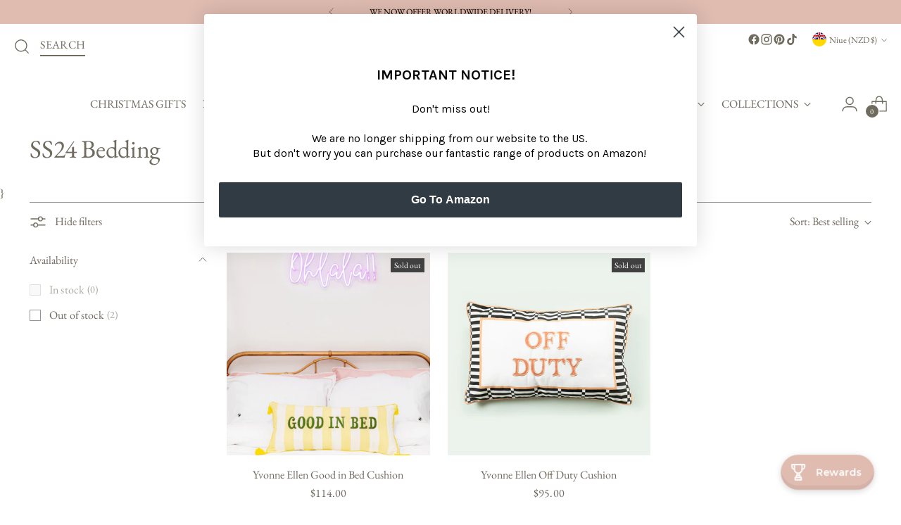

--- FILE ---
content_type: text/html; charset=utf-8
request_url: https://yvonneellen.com/en-nu/collections/ss24-bedding
body_size: 96332
content:
<!doctype html>

<!--
  ___                 ___           ___           ___
       /  /\                     /__/\         /  /\         /  /\
      /  /:/_                    \  \:\       /  /:/        /  /::\
     /  /:/ /\  ___     ___       \  \:\     /  /:/        /  /:/\:\
    /  /:/ /:/ /__/\   /  /\  ___  \  \:\   /  /:/  ___   /  /:/  \:\
   /__/:/ /:/  \  \:\ /  /:/ /__/\  \__\:\ /__/:/  /  /\ /__/:/ \__\:\
   \  \:\/:/    \  \:\  /:/  \  \:\ /  /:/ \  \:\ /  /:/ \  \:\ /  /:/
    \  \::/      \  \:\/:/    \  \:\  /:/   \  \:\  /:/   \  \:\  /:/
     \  \:\       \  \::/      \  \:\/:/     \  \:\/:/     \  \:\/:/
      \  \:\       \__\/        \  \::/       \  \::/       \  \::/
       \__\/                     \__\/         \__\/         \__\/

  --------------------------------------------------------------------
  #  Stiletto v5.0.1
  #  Documentation: https://help.fluorescent.co/v/stiletto
  #  Purchase: https://themes.shopify.com/themes/stiletto/
  #  A product by Fluorescent: https://fluorescent.co/
  --------------------------------------------------------------------
-->

<html class="no-js" lang="en" style="--announcement-height: 1px;">
  <head>
    <meta charset="UTF-8">
    <meta http-equiv="X-UA-Compatible" content="IE=edge,chrome=1">
    <meta name="viewport" content="width=device-width,initial-scale=1">
    




  <meta name="description" content="Yvonne Ellen">


<link rel="canonical" href="https://yvonneellen.com/en-nu/collections/ss24-bedding">

    <link rel="preconnect" href="https://cdn.shopify.com" crossorigin><link rel="shortcut icon" href="//yvonneellen.com/cdn/shop/files/Favicon_select_ac2ee17b-1504-4ec2-9110-801701d9272e.jpg?crop=center&height=32&v=1665505471&width=32" type="image/png"><title>SS24 Bedding
&ndash; Yvonne Ellen</title>

    





  




<meta property="og:url" content="https://yvonneellen.com/en-nu/collections/ss24-bedding">
<meta property="og:site_name" content="Yvonne Ellen">
<meta property="og:type" content="website">
<meta property="og:title" content="SS24 Bedding">
<meta property="og:description" content="Yvonne Ellen">
<meta property="og:image" content="http://yvonneellen.com/cdn/shopifycloud/storefront/assets/no-image-100-2a702f30_small.gif">
<meta property="og:image:secure_url" content="https://yvonneellen.com/cdn/shopifycloud/storefront/assets/no-image-100-2a702f30_small.gif">



<meta name="twitter:title" content="SS24 Bedding">
<meta name="twitter:description" content="Yvonne Ellen">
<meta name="twitter:card" content="summary_large_image">
<meta name="twitter:image" content="https://yvonneellen.com/cdn/shopifycloud/storefront/assets/no-image-100-2a702f30_small.gif">
<meta name="twitter:image:width" content="480">
<meta name="twitter:image:height" content="480">


    <script>
  console.log('Stiletto v5.0.1 by Fluorescent');

  document.documentElement.className = document.documentElement.className.replace('no-js', '');
  if (window.matchMedia(`(prefers-reduced-motion: reduce)`) === true || window.matchMedia(`(prefers-reduced-motion: reduce)`).matches === true) {
    document.documentElement.classList.add('prefers-reduced-motion');
  } else {
    document.documentElement.classList.add('do-anim');
  }

  window.theme = {
    version: 'v5.0.1',
    themeName: 'Stiletto',
    moneyFormat: "${{amount}}",
    strings: {
      name: "Yvonne Ellen",
      accessibility: {
        play_video: "Play",
        pause_video: "Pause",
        range_lower: "Lower",
        range_upper: "Upper"
      },
      product: {
        no_shipping_rates: "Shipping rate unavailable",
        country_placeholder: "Country\/Region",
        review: "Write a review"
      },
      products: {
        product: {
          unavailable: "Unavailable",
          unitPrice: "Unit price",
          unitPriceSeparator: "per",
          sku: "SKU"
        }
      },
      cart: {
        editCartNote: "Edit order notes",
        addCartNote: "Add order notes",
        quantityError: "You have the maximum number of this product in your cart"
      },
      pagination: {
        viewing: "You’re viewing {{ of }} of {{ total }}",
        products: "products",
        results: "results"
      }
    },
    routes: {
      root: "/en-nu",
      cart: {
        base: "/en-nu/cart",
        add: "/en-nu/cart/add",
        change: "/en-nu/cart/change",
        update: "/en-nu/cart/update",
        clear: "/en-nu/cart/clear",
        // Manual routes until Shopify adds support
        shipping: "/en-nu/cart/shipping_rates",
      },
      // Manual routes until Shopify adds support
      products: "/en-nu/products",
      productRecommendations: "/en-nu/recommendations/products",
      predictive_search_url: '/en-nu/search/suggest',
    },
    icons: {
      chevron: "\u003cspan class=\"icon icon-new icon-chevron \"\u003e\n  \u003csvg viewBox=\"0 0 24 24\" fill=\"none\" xmlns=\"http:\/\/www.w3.org\/2000\/svg\"\u003e\u003cpath d=\"M1.875 7.438 12 17.563 22.125 7.438\" stroke=\"currentColor\" stroke-width=\"2\"\/\u003e\u003c\/svg\u003e\n\u003c\/span\u003e\n",
      close: "\u003cspan class=\"icon icon-new icon-close \"\u003e\n  \u003csvg viewBox=\"0 0 24 24\" fill=\"none\" xmlns=\"http:\/\/www.w3.org\/2000\/svg\"\u003e\u003cpath d=\"M2.66 1.34 2 .68.68 2l.66.66 1.32-1.32zm18.68 21.32.66.66L23.32 22l-.66-.66-1.32 1.32zm1.32-20 .66-.66L22 .68l-.66.66 1.32 1.32zM1.34 21.34.68 22 2 23.32l.66-.66-1.32-1.32zm0-18.68 10 10 1.32-1.32-10-10-1.32 1.32zm11.32 10 10-10-1.32-1.32-10 10 1.32 1.32zm-1.32-1.32-10 10 1.32 1.32 10-10-1.32-1.32zm0 1.32 10 10 1.32-1.32-10-10-1.32 1.32z\" fill=\"currentColor\"\/\u003e\u003c\/svg\u003e\n\u003c\/span\u003e\n",
      zoom: "\u003cspan class=\"icon icon-new icon-zoom \"\u003e\n  \u003csvg viewBox=\"0 0 24 24\" fill=\"none\" xmlns=\"http:\/\/www.w3.org\/2000\/svg\"\u003e\u003cpath d=\"M10.3,19.71c5.21,0,9.44-4.23,9.44-9.44S15.51,.83,10.3,.83,.86,5.05,.86,10.27s4.23,9.44,9.44,9.44Z\" fill=\"none\" stroke=\"currentColor\" stroke-linecap=\"round\" stroke-miterlimit=\"10\" stroke-width=\"1.63\"\/\u003e\n          \u003cpath d=\"M5.05,10.27H15.54\" fill=\"none\" stroke=\"currentColor\" stroke-miterlimit=\"10\" stroke-width=\"1.63\"\/\u003e\n          \u003cpath class=\"cross-up\" d=\"M10.3,5.02V15.51\" fill=\"none\" stroke=\"currentColor\" stroke-miterlimit=\"10\" stroke-width=\"1.63\"\/\u003e\n          \u003cpath d=\"M16.92,16.9l6.49,6.49\" fill=\"none\" stroke=\"currentColor\" stroke-miterlimit=\"10\" stroke-width=\"1.63\"\/\u003e\u003c\/svg\u003e\n\u003c\/span\u003e\n"
    },
    coreData: {
      n: "Stiletto",
      v: "v5.0.1",
    }
  }

  window.theme.searchableFields = "product_type,tag,title,variants.sku,variants.title";

  
</script>

    <style>
  @font-face {
  font-family: "EB Garamond";
  font-weight: 400;
  font-style: normal;
  font-display: swap;
  src: url("//yvonneellen.com/cdn/fonts/ebgaramond/ebgaramond_n4.f03b4ad40330b0ec2af5bb96f169ce0df8a12bc0.woff2") format("woff2"),
       url("//yvonneellen.com/cdn/fonts/ebgaramond/ebgaramond_n4.73939a8b7fe7c6b6b560b459d64db062f2ba1a29.woff") format("woff");
}

  @font-face {
  font-family: "EB Garamond";
  font-weight: 400;
  font-style: normal;
  font-display: swap;
  src: url("//yvonneellen.com/cdn/fonts/ebgaramond/ebgaramond_n4.f03b4ad40330b0ec2af5bb96f169ce0df8a12bc0.woff2") format("woff2"),
       url("//yvonneellen.com/cdn/fonts/ebgaramond/ebgaramond_n4.73939a8b7fe7c6b6b560b459d64db062f2ba1a29.woff") format("woff");
}

  
  @font-face {
  font-family: "EB Garamond";
  font-weight: 400;
  font-style: normal;
  font-display: swap;
  src: url("//yvonneellen.com/cdn/fonts/ebgaramond/ebgaramond_n4.f03b4ad40330b0ec2af5bb96f169ce0df8a12bc0.woff2") format("woff2"),
       url("//yvonneellen.com/cdn/fonts/ebgaramond/ebgaramond_n4.73939a8b7fe7c6b6b560b459d64db062f2ba1a29.woff") format("woff");
}

  @font-face {
  font-family: "EB Garamond";
  font-weight: 700;
  font-style: normal;
  font-display: swap;
  src: url("//yvonneellen.com/cdn/fonts/ebgaramond/ebgaramond_n7.d08d282a03b4a9cde493a0a5c170eb41fd0a48a6.woff2") format("woff2"),
       url("//yvonneellen.com/cdn/fonts/ebgaramond/ebgaramond_n7.7c8306185882f01a9ed6edf77ce46bbf9dd53b41.woff") format("woff");
}

  @font-face {
  font-family: "EB Garamond";
  font-weight: 400;
  font-style: italic;
  font-display: swap;
  src: url("//yvonneellen.com/cdn/fonts/ebgaramond/ebgaramond_i4.8a8d350a4bec29823a3db2f6d6a96a056d2e3223.woff2") format("woff2"),
       url("//yvonneellen.com/cdn/fonts/ebgaramond/ebgaramond_i4.ac4f3f00b446eda80de7b499ddd9e019a66ddfe2.woff") format("woff");
}

  @font-face {
  font-family: "EB Garamond";
  font-weight: 700;
  font-style: italic;
  font-display: swap;
  src: url("//yvonneellen.com/cdn/fonts/ebgaramond/ebgaramond_i7.a554120900e2a1ba4ba64bd80ad36a8fd44041f5.woff2") format("woff2"),
       url("//yvonneellen.com/cdn/fonts/ebgaramond/ebgaramond_i7.7101ca1f5cf9647cc8a47fe8b7268d197f62e702.woff") format("woff");
}


  :root {
    --color-text: #706b5f;
    --color-text-8-percent: rgba(112, 107, 95, 0.08);  
    --color-text-alpha: rgba(112, 107, 95, 0.35);
    --color-text-meta: rgba(112, 107, 95, 0.6);
    --color-text-link: #706b5f;
    --color-text-error: #D02F2E;
    --color-text-success: #478947;

    --color-background: #ffffff;
    --color-background-semi-transparent-80: rgba(255, 255, 255, 0.8);
    --color-background-semi-transparent-90: rgba(255, 255, 255, 0.9);

    --color-background-transparent: rgba(255, 255, 255, 0);
    --color-border: #949494;
    --color-border-meta: rgba(148, 148, 148, 0.6);
    --color-overlay: rgba(0, 0, 0, 0.7);

    --color-background-meta: #f5f5f5;
    --color-background-meta-alpha: rgba(245, 245, 245, 0.6);
    --color-background-darker-meta: #e8e8e8;
    --color-background-darker-meta-alpha: rgba(232, 232, 232, 0.6);
    --color-background-placeholder: #e8e8e8;
    --color-background-placeholder-lighter: #f0f0f0;
    --color-foreground-placeholder: rgba(112, 107, 95, 0.4);

    --color-border-input: #949494;
    --color-border-input-alpha: rgba(148, 148, 148, 0.25);
    --color-text-input: #706b5f;
    --color-text-input-alpha: rgba(112, 107, 95, 0.04);

    --color-text-button: #f4f8fe;

    --color-background-button: #000000;
    --color-background-button-alpha: rgba(0, 0, 0, 0.6);
    --color-background-outline-button-alpha: rgba(0, 0, 0, 0.1);
    --color-background-button-hover: #333333;

    --color-icon: rgba(112, 107, 95, 0.4);
    --color-icon-darker: rgba(112, 107, 95, 0.6);

    --color-text-sale-badge: #d21404;
    --color-background-sold-badge: #414141;
    --color-text-sold-badge: #ffffff;

    --color-text-header: #706b5f;
    --color-text-header-half-transparent: rgba(112, 107, 95, 0.5);

    --color-background-header: #ffffff;
    --color-background-header-transparent: rgba(255, 255, 255, 0);
    --color-icon-header: #706b5f;
    --color-shadow-header: rgba(0, 0, 0, 0.15);

    --color-background-footer: #dfbbb0;
    --color-text-footer: #000000;
    --color-text-footer-subdued: rgba(0, 0, 0, 0.7);

    --color-products-sale-price: #d21404;
    --color-products-rating-star: #e69b1d;

    --color-products-stock-good: #798c5e;
    --color-products-stock-medium: #d21404;
    --color-products-stock-bad: #000000;
    --color-products-stock-bad: #000000;

    --font-logo: "EB Garamond", serif;
    --font-logo-weight: 400;
    --font-logo-style: normal;
    --logo-text-transform: uppercase;
    --logo-letter-spacing: -0.015em;

    --font-heading: "EB Garamond", serif;
    --font-heading-weight: 400;
    --font-heading-style: normal;
    --font-heading-text-transform: none;
    --font-heading-base-letter-spacing: -0.01em;
    --font-heading-base-size: 36px;

    --font-body: "EB Garamond", serif;
    --font-body-weight: 400;
    --font-body-style: normal;
    --font-body-italic: italic;
    --font-body-bold-weight: 700;
    --font-body-base-letter-spacing: 0.005em;
    --font-body-base-size: 16px;

    /* Typography */
    --line-height-heading: 1.1;
    --line-height-subheading: 1.33;
    --line-height-body: 1.5;

    --logo-font-size: 
clamp(1.125rem, 0.6588397790055249rem + 1.9889502762430937vw, 2.25rem)
;

    --font-size-navigation-base: 16px;
    --font-navigation-base-letter-spacing: 0.0em;
    --font-navigation-base-text-transform: uppercase;

    --font-size-heading-display-1: 
clamp(2.3625rem, 1.9429558011049723rem + 1.7900552486187844vw, 3.375rem)
;
    --font-size-heading-display-2: 
clamp(2.099475rem, 1.7266400552486187rem + 1.5907624309392263vw, 2.99925rem)
;
    --font-size-heading-display-3: 
clamp(1.837395rem, 1.5111014917127072rem + 1.392185635359116vw, 2.62485rem)
;
    --font-size-heading-1-base: 
clamp(1.575rem, 1.2953038674033148rem + 1.1933701657458562vw, 2.25rem)
;
    --font-size-heading-2-base: 
clamp(1.378125rem, 1.1333908839779006rem + 1.0441988950276242vw, 1.96875rem)
;
    --font-size-heading-3-base: 
clamp(1.18125rem, 0.9714779005524862rem + 0.8950276243093922vw, 1.6875rem)
;
    --font-size-heading-4-base: 
clamp(0.918225rem, 0.7551621546961326rem + 0.6957348066298342vw, 1.31175rem)
;
    --font-size-heading-5-base: 
clamp(0.7875rem, 0.6476519337016574rem + 0.5966850828729281vw, 1.125rem)
;
    --font-size-heading-6-base: 
clamp(0.6552rem, 0.538846408839779rem + 0.49644198895027625vw, 0.936rem)
;
    --font-size-body-400: 
clamp(1.3328rem, 1.1947337016574586rem + 0.5890828729281768vw, 1.666rem)
;
    --font-size-body-350: 
clamp(1.244rem, 1.115132596685083rem + 0.5498342541436464vw, 1.555rem)
;
    --font-size-body-300: 
clamp(1.1552rem, 1.0355314917127072rem + 0.510585635359116vw, 1.444rem)
;
    --font-size-body-250: 
clamp(1.0664rem, 0.9559303867403315rem + 0.4713370165745856vw, 1.333rem)
;
    --font-size-body-200: 
clamp(0.9776rem, 0.8763292817679558rem + 0.4320883977900552vw, 1.222rem)
;
    --font-size-body-150: 
clamp(0.8888rem, 0.7967281767955801rem + 0.3928397790055249vw, 1.111rem)
;
    --font-size-body-100: 
clamp(0.8rem, 0.7171270718232045rem + 0.35359116022099446vw, 1.0rem)
;
    --font-size-body-75: 
clamp(0.7104rem, 0.6368088397790055rem + 0.3139889502762431vw, 0.888rem)
;
    --font-size-body-60: 
clamp(0.65776rem, 0.5896218784530387rem + 0.29072265193370167vw, 0.8222rem)
;
    --font-size-body-50: 
clamp(0.6216rem, 0.5572077348066299rem + 0.2747403314917127vw, 0.777rem)
;
    --font-size-body-25: 
clamp(0.5776rem, 0.5177657458563536rem + 0.255292817679558vw, 0.722rem)
;
    --font-size-body-20: 
clamp(0.5328rem, 0.4776066298342541rem + 0.23549171270718233vw, 0.666rem)
;

    /* Buttons */
    
      --button-padding-multiplier: 1;
      --font-size-button: var(--font-size-body-50);
      --font-size-button-x-small: var(--font-size-body-25);
    

    --font-button-text-transform: uppercase;
    --button-letter-spacing: 0.05em;
    --line-height-button: 1.45;

    /* Product badges */
    
      --font-size-product-badge: var(--font-size-body-25);
    

    --font-product-badge-text-transform: none;

    /* Product listing titles */
    
      --font-size-listing-title: var(--font-size-body-100);
    

    --font-product-listing-title-text-transform: none;
    --font-product-listing-title-base-letter-spacing: 0.0em;

    /* Shopify pay specific */
    --payment-terms-background-color: #f5f5f5;
  }

  @supports not (font-size: clamp(10px, 3.3vw, 20px)) {
    :root {
      --logo-font-size: 
1.6875rem
;
      --font-size-heading-display-1: 
2.86875rem
;
      --font-size-heading-display-2: 
2.5493625rem
;
      --font-size-heading-display-3: 
2.2311225rem
;
      --font-size-heading-1-base: 
1.9125rem
;
      --font-size-heading-2-base: 
1.6734375rem
;
      --font-size-heading-3-base: 
1.434375rem
;
      --font-size-heading-4-base: 
1.1149875rem
;
      --font-size-heading-5-base: 
0.95625rem
;
      --font-size-heading-6-base: 
0.7956rem
;
      --font-size-body-400: 
1.4994rem
;
      --font-size-body-350: 
1.3995rem
;
      --font-size-body-300: 
1.2996rem
;
      --font-size-body-250: 
1.1997rem
;
      --font-size-body-200: 
1.0998rem
;
      --font-size-body-150: 
0.9999rem
;
      --font-size-body-100: 
0.9rem
;
      --font-size-body-75: 
0.7992rem
;
      --font-size-body-60: 
0.73998rem
;
      --font-size-body-50: 
0.6993rem
;
      --font-size-body-25: 
0.6498rem
;
      --font-size-body-20: 
0.5994rem
;
    }
  }.product-badge[data-handle="bestseller"]{
        color: #3c9342;
      }
    
.product-badge[data-handle="kitchen"]{
        color: #7e6b45;
      }
    
.product-badge[data-handle="new"],.product-badge[data-handle="popular"]{
        color: #000000;
      }
    

</style>

<script>
  flu = window.flu || {};
  flu.chunks = {
    photoswipe: "//yvonneellen.com/cdn/shop/t/45/assets/photoswipe-chunk.js?v=18659099751219271031762139724",
    swiper: "//yvonneellen.com/cdn/shop/t/45/assets/swiper-chunk.js?v=73725226959832986321762139727",
    nouislider: "//yvonneellen.com/cdn/shop/t/45/assets/nouislider-chunk.js?v=131351027671466727271762139717",
    polyfillInert: "//yvonneellen.com/cdn/shop/t/45/assets/polyfill-inert-chunk.js?v=9775187524458939151762139726",
    polyfillResizeObserver: "//yvonneellen.com/cdn/shop/t/45/assets/polyfill-resize-observer-chunk.js?14436",
  };
</script>





  <script type="module" src="//yvonneellen.com/cdn/shop/t/45/assets/theme.min.js?v=143006425001493589181762139738"></script>










<script defer>
  var defineVH = function () {
    document.documentElement.style.setProperty('--vh', window.innerHeight * 0.01 + 'px');
  };
  window.addEventListener('resize', defineVH);
  window.addEventListener('orientationchange', defineVH);
  defineVH();
</script>

<link href="//yvonneellen.com/cdn/shop/t/45/assets/theme.css?v=88649509326072483071762240629" rel="stylesheet" type="text/css" media="all" />


<script>window.performance && window.performance.mark && window.performance.mark('shopify.content_for_header.start');</script><meta name="google-site-verification" content="TqzpGkXWlooz9tG9CCUAxbuG6I0_Hjj1NrwQA6IeDyY">
<meta name="google-site-verification" content="TqzpGkXWlooz9tG9CCUAxbuG6I0_Hjj1NrwQA6IeDyY">
<meta id="shopify-digital-wallet" name="shopify-digital-wallet" content="/29879468092/digital_wallets/dialog">
<meta name="shopify-checkout-api-token" content="9e713f3026f532ca0885a202de37431c">
<meta id="in-context-paypal-metadata" data-shop-id="29879468092" data-venmo-supported="false" data-environment="production" data-locale="en_US" data-paypal-v4="true" data-currency="NZD">
<link rel="alternate" type="application/atom+xml" title="Feed" href="/en-nu/collections/ss24-bedding.atom" />
<link rel="alternate" hreflang="x-default" href="https://yvonneellen.com/collections/ss24-bedding">
<link rel="alternate" hreflang="en-AW" href="https://yvonneellen.com/en-aw/collections/ss24-bedding">
<link rel="alternate" hreflang="en-CR" href="https://yvonneellen.com/en-cr/collections/ss24-bedding">
<link rel="alternate" hreflang="en-SZ" href="https://yvonneellen.com/en-sz/collections/ss24-bedding">
<link rel="alternate" hreflang="en-SE" href="https://yvonneellen.com/en-se/collections/ss24-bedding">
<link rel="alternate" hreflang="en-ES" href="https://yvonneellen.com/en-es/collections/ss24-bedding">
<link rel="alternate" hreflang="en-FI" href="https://yvonneellen.com/en-fi/collections/ss24-bedding">
<link rel="alternate" hreflang="en-JP" href="https://yvonneellen.com/en-jp/collections/ss24-bedding">
<link rel="alternate" hreflang="en-IL" href="https://yvonneellen.com/en-il/collections/ss24-bedding">
<link rel="alternate" hreflang="en-NO" href="https://yvonneellen.com/en-no/collections/ss24-bedding">
<link rel="alternate" hreflang="en-EE" href="https://yvonneellen.com/en-ee/collections/ss24-bedding">
<link rel="alternate" hreflang="en-GR" href="https://yvonneellen.com/en-gr/collections/ss24-bedding">
<link rel="alternate" hreflang="en-IT" href="https://yvonneellen.com/en-it/collections/ss24-bedding">
<link rel="alternate" hreflang="en-FR" href="https://yvonneellen.com/en-fr/collections/ss24-bedding">
<link rel="alternate" hreflang="en-DE" href="https://yvonneellen.com/en-de/collections/ss24-bedding">
<link rel="alternate" hreflang="en-CM" href="https://yvonneellen.com/en-cm/collections/ss24-bedding">
<link rel="alternate" hreflang="en-SB" href="https://yvonneellen.com/en-sb/collections/ss24-bedding">
<link rel="alternate" hreflang="en-UZ" href="https://yvonneellen.com/en-uz/collections/ss24-bedding">
<link rel="alternate" hreflang="en-NZ" href="https://yvonneellen.com/en-nz/collections/ss24-bedding">
<link rel="alternate" hreflang="en-LT" href="https://yvonneellen.com/en-lt/collections/ss24-bedding">
<link rel="alternate" hreflang="en-AE" href="https://yvonneellen.com/en-ae/collections/ss24-bedding">
<link rel="alternate" hreflang="en-PH" href="https://yvonneellen.com/en-ph/collections/ss24-bedding">
<link rel="alternate" hreflang="en-MO" href="https://yvonneellen.com/en-mo/collections/ss24-bedding">
<link rel="alternate" hreflang="en-MU" href="https://yvonneellen.com/en-mu/collections/ss24-bedding">
<link rel="alternate" hreflang="en-VE" href="https://yvonneellen.com/en-ve/collections/ss24-bedding">
<link rel="alternate" hreflang="en-PE" href="https://yvonneellen.com/en-pe/collections/ss24-bedding">
<link rel="alternate" hreflang="en-LB" href="https://yvonneellen.com/en-lb/collections/ss24-bedding">
<link rel="alternate" hreflang="en-BJ" href="https://yvonneellen.com/en-bj/collections/ss24-bedding">
<link rel="alternate" hreflang="en-GP" href="https://yvonneellen.com/en-gp/collections/ss24-bedding">
<link rel="alternate" hreflang="en-EG" href="https://yvonneellen.com/en-eg/collections/ss24-bedding">
<link rel="alternate" hreflang="en-AI" href="https://yvonneellen.com/en-ai/collections/ss24-bedding">
<link rel="alternate" hreflang="en-CI" href="https://yvonneellen.com/en-ci/collections/ss24-bedding">
<link rel="alternate" hreflang="en-MR" href="https://yvonneellen.com/en-mr/collections/ss24-bedding">
<link rel="alternate" hreflang="en-VN" href="https://yvonneellen.com/en-vn/collections/ss24-bedding">
<link rel="alternate" hreflang="en-GW" href="https://yvonneellen.com/en-gw/collections/ss24-bedding">
<link rel="alternate" hreflang="en-KG" href="https://yvonneellen.com/en-kg/collections/ss24-bedding">
<link rel="alternate" hreflang="en-MD" href="https://yvonneellen.com/en-md/collections/ss24-bedding">
<link rel="alternate" hreflang="en-BO" href="https://yvonneellen.com/en-bo/collections/ss24-bedding">
<link rel="alternate" hreflang="en-LK" href="https://yvonneellen.com/en-lk/collections/ss24-bedding">
<link rel="alternate" hreflang="en-SL" href="https://yvonneellen.com/en-sl/collections/ss24-bedding">
<link rel="alternate" hreflang="en-NA" href="https://yvonneellen.com/en-na/collections/ss24-bedding">
<link rel="alternate" hreflang="en-ZA" href="https://yvonneellen.com/en-za/collections/ss24-bedding">
<link rel="alternate" hreflang="en-KM" href="https://yvonneellen.com/en-km/collections/ss24-bedding">
<link rel="alternate" hreflang="en-SX" href="https://yvonneellen.com/en-sx/collections/ss24-bedding">
<link rel="alternate" hreflang="en-GE" href="https://yvonneellen.com/en-ge/collections/ss24-bedding">
<link rel="alternate" hreflang="en-TN" href="https://yvonneellen.com/en-tn/collections/ss24-bedding">
<link rel="alternate" hreflang="en-BT" href="https://yvonneellen.com/en-bt/collections/ss24-bedding">
<link rel="alternate" hreflang="en-MX" href="https://yvonneellen.com/en-mx/collections/ss24-bedding">
<link rel="alternate" hreflang="en-JO" href="https://yvonneellen.com/en-jo/collections/ss24-bedding">
<link rel="alternate" hreflang="en-WS" href="https://yvonneellen.com/en-ws/collections/ss24-bedding">
<link rel="alternate" hreflang="en-HT" href="https://yvonneellen.com/en-ht/collections/ss24-bedding">
<link rel="alternate" hreflang="en-SI" href="https://yvonneellen.com/en-si/collections/ss24-bedding">
<link rel="alternate" hreflang="en-NR" href="https://yvonneellen.com/en-nr/collections/ss24-bedding">
<link rel="alternate" hreflang="en-PY" href="https://yvonneellen.com/en-py/collections/ss24-bedding">
<link rel="alternate" hreflang="en-BE" href="https://yvonneellen.com/en-be/collections/ss24-bedding">
<link rel="alternate" hreflang="en-KR" href="https://yvonneellen.com/en-kr/collections/ss24-bedding">
<link rel="alternate" hreflang="en-MZ" href="https://yvonneellen.com/en-mz/collections/ss24-bedding">
<link rel="alternate" hreflang="en-DM" href="https://yvonneellen.com/en-dm/collections/ss24-bedding">
<link rel="alternate" hreflang="en-GH" href="https://yvonneellen.com/en-gh/collections/ss24-bedding">
<link rel="alternate" hreflang="en-IE" href="https://yvonneellen.com/en-ie/collections/ss24-bedding">
<link rel="alternate" hreflang="en-SV" href="https://yvonneellen.com/en-sv/collections/ss24-bedding">
<link rel="alternate" hreflang="en-CK" href="https://yvonneellen.com/en-ck/collections/ss24-bedding">
<link rel="alternate" hreflang="en-NL" href="https://yvonneellen.com/en-nl/collections/ss24-bedding">
<link rel="alternate" hreflang="en-TC" href="https://yvonneellen.com/en-tc/collections/ss24-bedding">
<link rel="alternate" hreflang="en-BA" href="https://yvonneellen.com/en-ba/collections/ss24-bedding">
<link rel="alternate" hreflang="en-TW" href="https://yvonneellen.com/en-tw/collections/ss24-bedding">
<link rel="alternate" hreflang="en-KZ" href="https://yvonneellen.com/en-kz/collections/ss24-bedding">
<link rel="alternate" hreflang="en-GM" href="https://yvonneellen.com/en-gm/collections/ss24-bedding">
<link rel="alternate" hreflang="en-UG" href="https://yvonneellen.com/en-ug/collections/ss24-bedding">
<link rel="alternate" hreflang="en-EC" href="https://yvonneellen.com/en-ec/collections/ss24-bedding">
<link rel="alternate" hreflang="en-CG" href="https://yvonneellen.com/en-cg/collections/ss24-bedding">
<link rel="alternate" hreflang="en-IN" href="https://yvonneellen.com/en-in/collections/ss24-bedding">
<link rel="alternate" hreflang="en-CH" href="https://yvonneellen.com/en-ch/collections/ss24-bedding">
<link rel="alternate" hreflang="en-TG" href="https://yvonneellen.com/en-tg/collections/ss24-bedding">
<link rel="alternate" hreflang="en-VG" href="https://yvonneellen.com/en-vg/collections/ss24-bedding">
<link rel="alternate" hreflang="en-BQ" href="https://yvonneellen.com/en-bq/collections/ss24-bedding">
<link rel="alternate" hreflang="en-ET" href="https://yvonneellen.com/en-et/collections/ss24-bedding">
<link rel="alternate" hreflang="en-BM" href="https://yvonneellen.com/en-bm/collections/ss24-bedding">
<link rel="alternate" hreflang="en-PF" href="https://yvonneellen.com/en-pf/collections/ss24-bedding">
<link rel="alternate" hreflang="en-MY" href="https://yvonneellen.com/en-my/collections/ss24-bedding">
<link rel="alternate" hreflang="en-LR" href="https://yvonneellen.com/en-lr/collections/ss24-bedding">
<link rel="alternate" hreflang="en-GQ" href="https://yvonneellen.com/en-gq/collections/ss24-bedding">
<link rel="alternate" hreflang="en-AL" href="https://yvonneellen.com/en-al/collections/ss24-bedding">
<link rel="alternate" hreflang="en-SC" href="https://yvonneellen.com/en-sc/collections/ss24-bedding">
<link rel="alternate" hreflang="en-MS" href="https://yvonneellen.com/en-ms/collections/ss24-bedding">
<link rel="alternate" hreflang="en-BH" href="https://yvonneellen.com/en-bh/collections/ss24-bedding">
<link rel="alternate" hreflang="en-CN" href="https://yvonneellen.com/en-cn/collections/ss24-bedding">
<link rel="alternate" hreflang="en-FJ" href="https://yvonneellen.com/en-fj/collections/ss24-bedding">
<link rel="alternate" hreflang="en-VU" href="https://yvonneellen.com/en-vu/collections/ss24-bedding">
<link rel="alternate" hreflang="en-GY" href="https://yvonneellen.com/en-gy/collections/ss24-bedding">
<link rel="alternate" hreflang="en-VA" href="https://yvonneellen.com/en-va/collections/ss24-bedding">
<link rel="alternate" hreflang="en-BR" href="https://yvonneellen.com/en-br/collections/ss24-bedding">
<link rel="alternate" hreflang="en-OM" href="https://yvonneellen.com/en-om/collections/ss24-bedding">
<link rel="alternate" hreflang="en-PK" href="https://yvonneellen.com/en-pk/collections/ss24-bedding">
<link rel="alternate" hreflang="en-MV" href="https://yvonneellen.com/en-mv/collections/ss24-bedding">
<link rel="alternate" hreflang="en-JE" href="https://yvonneellen.com/en-je/collections/ss24-bedding">
<link rel="alternate" hreflang="en-AO" href="https://yvonneellen.com/en-ao/collections/ss24-bedding">
<link rel="alternate" hreflang="en-LU" href="https://yvonneellen.com/en-lu/collections/ss24-bedding">
<link rel="alternate" hreflang="en-SG" href="https://yvonneellen.com/en-sg/collections/ss24-bedding">
<link rel="alternate" hreflang="en-RW" href="https://yvonneellen.com/en-rw/collections/ss24-bedding">
<link rel="alternate" hreflang="en-HN" href="https://yvonneellen.com/en-hn/collections/ss24-bedding">
<link rel="alternate" hreflang="en-MK" href="https://yvonneellen.com/en-mk/collections/ss24-bedding">
<link rel="alternate" hreflang="en-TO" href="https://yvonneellen.com/en-to/collections/ss24-bedding">
<link rel="alternate" hreflang="en-GF" href="https://yvonneellen.com/en-gf/collections/ss24-bedding">
<link rel="alternate" hreflang="en-FO" href="https://yvonneellen.com/en-fo/collections/ss24-bedding">
<link rel="alternate" hreflang="en-BZ" href="https://yvonneellen.com/en-bz/collections/ss24-bedding">
<link rel="alternate" hreflang="en-SR" href="https://yvonneellen.com/en-sr/collections/ss24-bedding">
<link rel="alternate" hreflang="en-AT" href="https://yvonneellen.com/en-at/collections/ss24-bedding">
<link rel="alternate" hreflang="en-MA" href="https://yvonneellen.com/en-ma/collections/ss24-bedding">
<link rel="alternate" hreflang="en-DJ" href="https://yvonneellen.com/en-dj/collections/ss24-bedding">
<link rel="alternate" hreflang="en-HU" href="https://yvonneellen.com/en-hu/collections/ss24-bedding">
<link rel="alternate" hreflang="en-KH" href="https://yvonneellen.com/en-kh/collections/ss24-bedding">
<link rel="alternate" hreflang="en-ME" href="https://yvonneellen.com/en-me/collections/ss24-bedding">
<link rel="alternate" hreflang="en-NG" href="https://yvonneellen.com/en-ng/collections/ss24-bedding">
<link rel="alternate" hreflang="en-KW" href="https://yvonneellen.com/en-kw/collections/ss24-bedding">
<link rel="alternate" hreflang="en-GA" href="https://yvonneellen.com/en-ga/collections/ss24-bedding">
<link rel="alternate" hreflang="en-TT" href="https://yvonneellen.com/en-tt/collections/ss24-bedding">
<link rel="alternate" hreflang="en-SM" href="https://yvonneellen.com/en-sm/collections/ss24-bedding">
<link rel="alternate" hreflang="en-DO" href="https://yvonneellen.com/en-do/collections/ss24-bedding">
<link rel="alternate" hreflang="en-TZ" href="https://yvonneellen.com/en-tz/collections/ss24-bedding">
<link rel="alternate" hreflang="en-PT" href="https://yvonneellen.com/en-pt/collections/ss24-bedding">
<link rel="alternate" hreflang="en-RU" href="https://yvonneellen.com/en-ru/collections/ss24-bedding">
<link rel="alternate" hreflang="en-CY" href="https://yvonneellen.com/en-cy/collections/ss24-bedding">
<link rel="alternate" hreflang="en-ZM" href="https://yvonneellen.com/en-zm/collections/ss24-bedding">
<link rel="alternate" hreflang="en-RS" href="https://yvonneellen.com/en-rs/collections/ss24-bedding">
<link rel="alternate" hreflang="en-LA" href="https://yvonneellen.com/en-la/collections/ss24-bedding">
<link rel="alternate" hreflang="en-BB" href="https://yvonneellen.com/en-bb/collections/ss24-bedding">
<link rel="alternate" hreflang="en-PA" href="https://yvonneellen.com/en-pa/collections/ss24-bedding">
<link rel="alternate" hreflang="en-BI" href="https://yvonneellen.com/en-bi/collections/ss24-bedding">
<link rel="alternate" hreflang="en-GN" href="https://yvonneellen.com/en-gn/collections/ss24-bedding">
<link rel="alternate" hreflang="en-AG" href="https://yvonneellen.com/en-ag/collections/ss24-bedding">
<link rel="alternate" hreflang="en-TD" href="https://yvonneellen.com/en-td/collections/ss24-bedding">
<link rel="alternate" hreflang="en-GT" href="https://yvonneellen.com/en-gt/collections/ss24-bedding">
<link rel="alternate" hreflang="en-MQ" href="https://yvonneellen.com/en-mq/collections/ss24-bedding">
<link rel="alternate" hreflang="en-NU" href="https://yvonneellen.com/en-nu/collections/ss24-bedding">
<link rel="alternate" hreflang="en-SA" href="https://yvonneellen.com/en-sa/collections/ss24-bedding">
<link rel="alternate" hreflang="en-QA" href="https://yvonneellen.com/en-qa/collections/ss24-bedding">
<link rel="alternate" hreflang="en-UY" href="https://yvonneellen.com/en-uy/collections/ss24-bedding">
<link rel="alternate" hreflang="en-LI" href="https://yvonneellen.com/en-li/collections/ss24-bedding">
<link rel="alternate" hreflang="en-BF" href="https://yvonneellen.com/en-bf/collections/ss24-bedding">
<link rel="alternate" hreflang="en-IS" href="https://yvonneellen.com/en-is/collections/ss24-bedding">
<link rel="alternate" hreflang="en-GI" href="https://yvonneellen.com/en-gi/collections/ss24-bedding">
<link rel="alternate" hreflang="en-NC" href="https://yvonneellen.com/en-nc/collections/ss24-bedding">
<link rel="alternate" hreflang="en-CL" href="https://yvonneellen.com/en-cl/collections/ss24-bedding">
<link rel="alternate" hreflang="en-MN" href="https://yvonneellen.com/en-mn/collections/ss24-bedding">
<link rel="alternate" hreflang="en-AD" href="https://yvonneellen.com/en-ad/collections/ss24-bedding">
<link rel="alternate" hreflang="en-CO" href="https://yvonneellen.com/en-co/collections/ss24-bedding">
<link rel="alternate" hreflang="en-FK" href="https://yvonneellen.com/en-fk/collections/ss24-bedding">
<link rel="alternate" hreflang="en-HK" href="https://yvonneellen.com/en-hk/collections/ss24-bedding">
<link rel="alternate" hreflang="en-KI" href="https://yvonneellen.com/en-ki/collections/ss24-bedding">
<link rel="alternate" hreflang="en-WF" href="https://yvonneellen.com/en-wf/collections/ss24-bedding">
<link rel="alternate" hreflang="en-BS" href="https://yvonneellen.com/en-bs/collections/ss24-bedding">
<link rel="alternate" hreflang="en-TM" href="https://yvonneellen.com/en-tm/collections/ss24-bedding">
<link rel="alternate" hreflang="en-PL" href="https://yvonneellen.com/en-pl/collections/ss24-bedding">
<link rel="alternate" hreflang="en-MW" href="https://yvonneellen.com/en-mw/collections/ss24-bedding">
<link rel="alternate" hreflang="en-LV" href="https://yvonneellen.com/en-lv/collections/ss24-bedding">
<link rel="alternate" hreflang="en-AR" href="https://yvonneellen.com/en-ar/collections/ss24-bedding">
<link rel="alternate" hreflang="en-JM" href="https://yvonneellen.com/en-jm/collections/ss24-bedding">
<link rel="alternate" hreflang="en-CZ" href="https://yvonneellen.com/en-cz/collections/ss24-bedding">
<link rel="alternate" hreflang="en-TH" href="https://yvonneellen.com/en-th/collections/ss24-bedding">
<link rel="alternate" hreflang="en-CW" href="https://yvonneellen.com/en-cw/collections/ss24-bedding">
<link rel="alternate" hreflang="en-TL" href="https://yvonneellen.com/en-tl/collections/ss24-bedding">
<link rel="alternate" hreflang="en-KE" href="https://yvonneellen.com/en-ke/collections/ss24-bedding">
<link rel="alternate" hreflang="en-BN" href="https://yvonneellen.com/en-bn/collections/ss24-bedding">
<link rel="alternate" hreflang="en-PG" href="https://yvonneellen.com/en-pg/collections/ss24-bedding">
<link rel="alternate" hreflang="en-LS" href="https://yvonneellen.com/en-ls/collections/ss24-bedding">
<link rel="alternate" hreflang="en-RO" href="https://yvonneellen.com/en-ro/collections/ss24-bedding">
<link rel="alternate" hreflang="en-MC" href="https://yvonneellen.com/en-mc/collections/ss24-bedding">
<link rel="alternate" hreflang="en-AM" href="https://yvonneellen.com/en-am/collections/ss24-bedding">
<link rel="alternate" hreflang="en-CV" href="https://yvonneellen.com/en-cv/collections/ss24-bedding">
<link rel="alternate" hreflang="en-MT" href="https://yvonneellen.com/en-mt/collections/ss24-bedding">
<link rel="alternate" hreflang="en-SK" href="https://yvonneellen.com/en-sk/collections/ss24-bedding">
<link rel="alternate" hreflang="en-MG" href="https://yvonneellen.com/en-mg/collections/ss24-bedding">
<link rel="alternate" hreflang="en-NI" href="https://yvonneellen.com/en-ni/collections/ss24-bedding">
<link rel="alternate" hreflang="en-RE" href="https://yvonneellen.com/en-re/collections/ss24-bedding">
<link rel="alternate" hreflang="en-GD" href="https://yvonneellen.com/en-gd/collections/ss24-bedding">
<link rel="alternate" hreflang="en-AZ" href="https://yvonneellen.com/en-az/collections/ss24-bedding">
<link rel="alternate" hreflang="en-TV" href="https://yvonneellen.com/en-tv/collections/ss24-bedding">
<link rel="alternate" hreflang="en-KY" href="https://yvonneellen.com/en-ky/collections/ss24-bedding">
<link rel="alternate" hreflang="en-DZ" href="https://yvonneellen.com/en-dz/collections/ss24-bedding">
<link rel="alternate" hreflang="en-UA" href="https://yvonneellen.com/en-ua/collections/ss24-bedding">
<link rel="alternate" hreflang="en-GL" href="https://yvonneellen.com/en-gl/collections/ss24-bedding">
<link rel="alternate" hreflang="en-SN" href="https://yvonneellen.com/en-sn/collections/ss24-bedding">
<link rel="alternate" hreflang="en-BW" href="https://yvonneellen.com/en-bw/collections/ss24-bedding">
<link rel="alternate" hreflang="en-IM" href="https://yvonneellen.com/en-im/collections/ss24-bedding">
<link rel="alternate" hreflang="en-HR" href="https://yvonneellen.com/en-hr/collections/ss24-bedding">
<link rel="alternate" hreflang="en-ZW" href="https://yvonneellen.com/en-zw/collections/ss24-bedding">
<link rel="alternate" hreflang="en-NP" href="https://yvonneellen.com/en-np/collections/ss24-bedding">
<link rel="alternate" hreflang="en-BD" href="https://yvonneellen.com/en-bd/collections/ss24-bedding">
<link rel="alternate" hreflang="en-GG" href="https://yvonneellen.com/en-gg/collections/ss24-bedding">
<link rel="alternate" hreflang="en-DK" href="https://yvonneellen.com/en-dk/collections/ss24-bedding">
<link rel="alternate" hreflang="en-ST" href="https://yvonneellen.com/en-st/collections/ss24-bedding">
<link rel="alternate" hreflang="en-AU" href="https://yvonneellen.com/en-au/collections/ss24-bedding">
<link rel="alternate" hreflang="en-CA" href="https://yvonneellen.com/en-ca/collections/ss24-bedding">
<link rel="alternate" hreflang="en-YT" href="https://yvonneellen.com/en-yt/collections/ss24-bedding">
<link rel="alternate" hreflang="en-ID" href="https://yvonneellen.com/en-id/collections/ss24-bedding">
<link rel="alternate" hreflang="en-BG" href="https://yvonneellen.com/en-bg/collections/ss24-bedding">
<link rel="alternate" hreflang="en-BL" href="https://yvonneellen.com/en-bl/collections/ss24-bedding">
<link rel="alternate" hreflang="en-KN" href="https://yvonneellen.com/en-kn/collections/ss24-bedding">
<link rel="alternate" hreflang="en-LC" href="https://yvonneellen.com/en-lc/collections/ss24-bedding">
<link rel="alternate" hreflang="en-MF" href="https://yvonneellen.com/en-mf/collections/ss24-bedding">
<link rel="alternate" hreflang="en-VC" href="https://yvonneellen.com/en-vc/collections/ss24-bedding">
<link rel="alternate" hreflang="en-SH" href="https://yvonneellen.com/en-sh/collections/ss24-bedding">
<link rel="alternate" type="application/json+oembed" href="https://yvonneellen.com/en-nu/collections/ss24-bedding.oembed">
<script async="async" src="/checkouts/internal/preloads.js?locale=en-NU"></script>
<link rel="preconnect" href="https://shop.app" crossorigin="anonymous">
<script async="async" src="https://shop.app/checkouts/internal/preloads.js?locale=en-NU&shop_id=29879468092" crossorigin="anonymous"></script>
<script id="apple-pay-shop-capabilities" type="application/json">{"shopId":29879468092,"countryCode":"GB","currencyCode":"NZD","merchantCapabilities":["supports3DS"],"merchantId":"gid:\/\/shopify\/Shop\/29879468092","merchantName":"Yvonne Ellen","requiredBillingContactFields":["postalAddress","email","phone"],"requiredShippingContactFields":["postalAddress","email","phone"],"shippingType":"shipping","supportedNetworks":["visa","maestro","masterCard","amex","discover","elo"],"total":{"type":"pending","label":"Yvonne Ellen","amount":"1.00"},"shopifyPaymentsEnabled":true,"supportsSubscriptions":true}</script>
<script id="shopify-features" type="application/json">{"accessToken":"9e713f3026f532ca0885a202de37431c","betas":["rich-media-storefront-analytics"],"domain":"yvonneellen.com","predictiveSearch":true,"shopId":29879468092,"locale":"en"}</script>
<script>var Shopify = Shopify || {};
Shopify.shop = "yvonneellen.myshopify.com";
Shopify.locale = "en";
Shopify.currency = {"active":"NZD","rate":"2.3642"};
Shopify.country = "NU";
Shopify.theme = {"name":"Homepage Redesign - November 2025 ","id":181102346619,"schema_name":"Stiletto","schema_version":"5.0.1","theme_store_id":1621,"role":"main"};
Shopify.theme.handle = "null";
Shopify.theme.style = {"id":null,"handle":null};
Shopify.cdnHost = "yvonneellen.com/cdn";
Shopify.routes = Shopify.routes || {};
Shopify.routes.root = "/en-nu/";</script>
<script type="module">!function(o){(o.Shopify=o.Shopify||{}).modules=!0}(window);</script>
<script>!function(o){function n(){var o=[];function n(){o.push(Array.prototype.slice.apply(arguments))}return n.q=o,n}var t=o.Shopify=o.Shopify||{};t.loadFeatures=n(),t.autoloadFeatures=n()}(window);</script>
<script>
  window.ShopifyPay = window.ShopifyPay || {};
  window.ShopifyPay.apiHost = "shop.app\/pay";
  window.ShopifyPay.redirectState = null;
</script>
<script id="shop-js-analytics" type="application/json">{"pageType":"collection"}</script>
<script defer="defer" async type="module" src="//yvonneellen.com/cdn/shopifycloud/shop-js/modules/v2/client.init-shop-cart-sync_D0dqhulL.en.esm.js"></script>
<script defer="defer" async type="module" src="//yvonneellen.com/cdn/shopifycloud/shop-js/modules/v2/chunk.common_CpVO7qML.esm.js"></script>
<script type="module">
  await import("//yvonneellen.com/cdn/shopifycloud/shop-js/modules/v2/client.init-shop-cart-sync_D0dqhulL.en.esm.js");
await import("//yvonneellen.com/cdn/shopifycloud/shop-js/modules/v2/chunk.common_CpVO7qML.esm.js");

  window.Shopify.SignInWithShop?.initShopCartSync?.({"fedCMEnabled":true,"windoidEnabled":true});

</script>
<script>
  window.Shopify = window.Shopify || {};
  if (!window.Shopify.featureAssets) window.Shopify.featureAssets = {};
  window.Shopify.featureAssets['shop-js'] = {"shop-cart-sync":["modules/v2/client.shop-cart-sync_D9bwt38V.en.esm.js","modules/v2/chunk.common_CpVO7qML.esm.js"],"init-fed-cm":["modules/v2/client.init-fed-cm_BJ8NPuHe.en.esm.js","modules/v2/chunk.common_CpVO7qML.esm.js"],"init-shop-email-lookup-coordinator":["modules/v2/client.init-shop-email-lookup-coordinator_pVrP2-kG.en.esm.js","modules/v2/chunk.common_CpVO7qML.esm.js"],"shop-cash-offers":["modules/v2/client.shop-cash-offers_CNh7FWN-.en.esm.js","modules/v2/chunk.common_CpVO7qML.esm.js","modules/v2/chunk.modal_DKF6x0Jh.esm.js"],"init-shop-cart-sync":["modules/v2/client.init-shop-cart-sync_D0dqhulL.en.esm.js","modules/v2/chunk.common_CpVO7qML.esm.js"],"init-windoid":["modules/v2/client.init-windoid_DaoAelzT.en.esm.js","modules/v2/chunk.common_CpVO7qML.esm.js"],"shop-toast-manager":["modules/v2/client.shop-toast-manager_1DND8Tac.en.esm.js","modules/v2/chunk.common_CpVO7qML.esm.js"],"pay-button":["modules/v2/client.pay-button_CFeQi1r6.en.esm.js","modules/v2/chunk.common_CpVO7qML.esm.js"],"shop-button":["modules/v2/client.shop-button_Ca94MDdQ.en.esm.js","modules/v2/chunk.common_CpVO7qML.esm.js"],"shop-login-button":["modules/v2/client.shop-login-button_DPYNfp1Z.en.esm.js","modules/v2/chunk.common_CpVO7qML.esm.js","modules/v2/chunk.modal_DKF6x0Jh.esm.js"],"avatar":["modules/v2/client.avatar_BTnouDA3.en.esm.js"],"shop-follow-button":["modules/v2/client.shop-follow-button_BMKh4nJE.en.esm.js","modules/v2/chunk.common_CpVO7qML.esm.js","modules/v2/chunk.modal_DKF6x0Jh.esm.js"],"init-customer-accounts-sign-up":["modules/v2/client.init-customer-accounts-sign-up_CJXi5kRN.en.esm.js","modules/v2/client.shop-login-button_DPYNfp1Z.en.esm.js","modules/v2/chunk.common_CpVO7qML.esm.js","modules/v2/chunk.modal_DKF6x0Jh.esm.js"],"init-shop-for-new-customer-accounts":["modules/v2/client.init-shop-for-new-customer-accounts_BoBxkgWu.en.esm.js","modules/v2/client.shop-login-button_DPYNfp1Z.en.esm.js","modules/v2/chunk.common_CpVO7qML.esm.js","modules/v2/chunk.modal_DKF6x0Jh.esm.js"],"init-customer-accounts":["modules/v2/client.init-customer-accounts_DCuDTzpR.en.esm.js","modules/v2/client.shop-login-button_DPYNfp1Z.en.esm.js","modules/v2/chunk.common_CpVO7qML.esm.js","modules/v2/chunk.modal_DKF6x0Jh.esm.js"],"checkout-modal":["modules/v2/client.checkout-modal_U_3e4VxF.en.esm.js","modules/v2/chunk.common_CpVO7qML.esm.js","modules/v2/chunk.modal_DKF6x0Jh.esm.js"],"lead-capture":["modules/v2/client.lead-capture_DEgn0Z8u.en.esm.js","modules/v2/chunk.common_CpVO7qML.esm.js","modules/v2/chunk.modal_DKF6x0Jh.esm.js"],"shop-login":["modules/v2/client.shop-login_CoM5QKZ_.en.esm.js","modules/v2/chunk.common_CpVO7qML.esm.js","modules/v2/chunk.modal_DKF6x0Jh.esm.js"],"payment-terms":["modules/v2/client.payment-terms_BmrqWn8r.en.esm.js","modules/v2/chunk.common_CpVO7qML.esm.js","modules/v2/chunk.modal_DKF6x0Jh.esm.js"]};
</script>
<script>(function() {
  var isLoaded = false;
  function asyncLoad() {
    if (isLoaded) return;
    isLoaded = true;
    var urls = ["https:\/\/crossborder-integration.global-e.com\/resources\/js\/app?shop=yvonneellen.myshopify.com","\/\/cdn.shopify.com\/proxy\/f1a2f3cae5e25d20129e175abf7dc551b804d4462cd005ed27e32332c5291204\/web.global-e.com\/merchant\/storefrontattributes?merchantid=60000102\u0026shop=yvonneellen.myshopify.com\u0026sp-cache-control=cHVibGljLCBtYXgtYWdlPTkwMA","https:\/\/cdn.hextom.com\/js\/freeshippingbar.js?shop=yvonneellen.myshopify.com","https:\/\/api.fastbundle.co\/scripts\/src.js?shop=yvonneellen.myshopify.com"];
    for (var i = 0; i < urls.length; i++) {
      var s = document.createElement('script');
      s.type = 'text/javascript';
      s.async = true;
      s.src = urls[i];
      var x = document.getElementsByTagName('script')[0];
      x.parentNode.insertBefore(s, x);
    }
  };
  if(window.attachEvent) {
    window.attachEvent('onload', asyncLoad);
  } else {
    window.addEventListener('load', asyncLoad, false);
  }
})();</script>
<script id="__st">var __st={"a":29879468092,"offset":0,"reqid":"e696adb6-72f4-471a-a80a-003a32bcc591-1764662727","pageurl":"yvonneellen.com\/en-nu\/collections\/ss24-bedding","u":"7a051fce883b","p":"collection","rtyp":"collection","rid":473075646737};</script>
<script>window.ShopifyPaypalV4VisibilityTracking = true;</script>
<script id="captcha-bootstrap">!function(){'use strict';const t='contact',e='account',n='new_comment',o=[[t,t],['blogs',n],['comments',n],[t,'customer']],c=[[e,'customer_login'],[e,'guest_login'],[e,'recover_customer_password'],[e,'create_customer']],r=t=>t.map((([t,e])=>`form[action*='/${t}']:not([data-nocaptcha='true']) input[name='form_type'][value='${e}']`)).join(','),a=t=>()=>t?[...document.querySelectorAll(t)].map((t=>t.form)):[];function s(){const t=[...o],e=r(t);return a(e)}const i='password',u='form_key',d=['recaptcha-v3-token','g-recaptcha-response','h-captcha-response',i],f=()=>{try{return window.sessionStorage}catch{return}},m='__shopify_v',_=t=>t.elements[u];function p(t,e,n=!1){try{const o=window.sessionStorage,c=JSON.parse(o.getItem(e)),{data:r}=function(t){const{data:e,action:n}=t;return t[m]||n?{data:e,action:n}:{data:t,action:n}}(c);for(const[e,n]of Object.entries(r))t.elements[e]&&(t.elements[e].value=n);n&&o.removeItem(e)}catch(o){console.error('form repopulation failed',{error:o})}}const l='form_type',E='cptcha';function T(t){t.dataset[E]=!0}const w=window,h=w.document,L='Shopify',v='ce_forms',y='captcha';let A=!1;((t,e)=>{const n=(g='f06e6c50-85a8-45c8-87d0-21a2b65856fe',I='https://cdn.shopify.com/shopifycloud/storefront-forms-hcaptcha/ce_storefront_forms_captcha_hcaptcha.v1.5.2.iife.js',D={infoText:'Protected by hCaptcha',privacyText:'Privacy',termsText:'Terms'},(t,e,n)=>{const o=w[L][v],c=o.bindForm;if(c)return c(t,g,e,D).then(n);var r;o.q.push([[t,g,e,D],n]),r=I,A||(h.body.append(Object.assign(h.createElement('script'),{id:'captcha-provider',async:!0,src:r})),A=!0)});var g,I,D;w[L]=w[L]||{},w[L][v]=w[L][v]||{},w[L][v].q=[],w[L][y]=w[L][y]||{},w[L][y].protect=function(t,e){n(t,void 0,e),T(t)},Object.freeze(w[L][y]),function(t,e,n,w,h,L){const[v,y,A,g]=function(t,e,n){const i=e?o:[],u=t?c:[],d=[...i,...u],f=r(d),m=r(i),_=r(d.filter((([t,e])=>n.includes(e))));return[a(f),a(m),a(_),s()]}(w,h,L),I=t=>{const e=t.target;return e instanceof HTMLFormElement?e:e&&e.form},D=t=>v().includes(t);t.addEventListener('submit',(t=>{const e=I(t);if(!e)return;const n=D(e)&&!e.dataset.hcaptchaBound&&!e.dataset.recaptchaBound,o=_(e),c=g().includes(e)&&(!o||!o.value);(n||c)&&t.preventDefault(),c&&!n&&(function(t){try{if(!f())return;!function(t){const e=f();if(!e)return;const n=_(t);if(!n)return;const o=n.value;o&&e.removeItem(o)}(t);const e=Array.from(Array(32),(()=>Math.random().toString(36)[2])).join('');!function(t,e){_(t)||t.append(Object.assign(document.createElement('input'),{type:'hidden',name:u})),t.elements[u].value=e}(t,e),function(t,e){const n=f();if(!n)return;const o=[...t.querySelectorAll(`input[type='${i}']`)].map((({name:t})=>t)),c=[...d,...o],r={};for(const[a,s]of new FormData(t).entries())c.includes(a)||(r[a]=s);n.setItem(e,JSON.stringify({[m]:1,action:t.action,data:r}))}(t,e)}catch(e){console.error('failed to persist form',e)}}(e),e.submit())}));const S=(t,e)=>{t&&!t.dataset[E]&&(n(t,e.some((e=>e===t))),T(t))};for(const o of['focusin','change'])t.addEventListener(o,(t=>{const e=I(t);D(e)&&S(e,y())}));const B=e.get('form_key'),M=e.get(l),P=B&&M;t.addEventListener('DOMContentLoaded',(()=>{const t=y();if(P)for(const e of t)e.elements[l].value===M&&p(e,B);[...new Set([...A(),...v().filter((t=>'true'===t.dataset.shopifyCaptcha))])].forEach((e=>S(e,t)))}))}(h,new URLSearchParams(w.location.search),n,t,e,['guest_login'])})(!0,!0)}();</script>
<script integrity="sha256-52AcMU7V7pcBOXWImdc/TAGTFKeNjmkeM1Pvks/DTgc=" data-source-attribution="shopify.loadfeatures" defer="defer" src="//yvonneellen.com/cdn/shopifycloud/storefront/assets/storefront/load_feature-81c60534.js" crossorigin="anonymous"></script>
<script crossorigin="anonymous" defer="defer" src="//yvonneellen.com/cdn/shopifycloud/storefront/assets/shopify_pay/storefront-65b4c6d7.js?v=20250812"></script>
<script data-source-attribution="shopify.dynamic_checkout.dynamic.init">var Shopify=Shopify||{};Shopify.PaymentButton=Shopify.PaymentButton||{isStorefrontPortableWallets:!0,init:function(){window.Shopify.PaymentButton.init=function(){};var t=document.createElement("script");t.src="https://yvonneellen.com/cdn/shopifycloud/portable-wallets/latest/portable-wallets.en.js",t.type="module",document.head.appendChild(t)}};
</script>
<script data-source-attribution="shopify.dynamic_checkout.buyer_consent">
  function portableWalletsHideBuyerConsent(e){var t=document.getElementById("shopify-buyer-consent"),n=document.getElementById("shopify-subscription-policy-button");t&&n&&(t.classList.add("hidden"),t.setAttribute("aria-hidden","true"),n.removeEventListener("click",e))}function portableWalletsShowBuyerConsent(e){var t=document.getElementById("shopify-buyer-consent"),n=document.getElementById("shopify-subscription-policy-button");t&&n&&(t.classList.remove("hidden"),t.removeAttribute("aria-hidden"),n.addEventListener("click",e))}window.Shopify?.PaymentButton&&(window.Shopify.PaymentButton.hideBuyerConsent=portableWalletsHideBuyerConsent,window.Shopify.PaymentButton.showBuyerConsent=portableWalletsShowBuyerConsent);
</script>
<script data-source-attribution="shopify.dynamic_checkout.cart.bootstrap">document.addEventListener("DOMContentLoaded",(function(){function t(){return document.querySelector("shopify-accelerated-checkout-cart, shopify-accelerated-checkout")}if(t())Shopify.PaymentButton.init();else{new MutationObserver((function(e,n){t()&&(Shopify.PaymentButton.init(),n.disconnect())})).observe(document.body,{childList:!0,subtree:!0})}}));
</script>
<link id="shopify-accelerated-checkout-styles" rel="stylesheet" media="screen" href="https://yvonneellen.com/cdn/shopifycloud/portable-wallets/latest/accelerated-checkout-backwards-compat.css" crossorigin="anonymous">
<style id="shopify-accelerated-checkout-cart">
        #shopify-buyer-consent {
  margin-top: 1em;
  display: inline-block;
  width: 100%;
}

#shopify-buyer-consent.hidden {
  display: none;
}

#shopify-subscription-policy-button {
  background: none;
  border: none;
  padding: 0;
  text-decoration: underline;
  font-size: inherit;
  cursor: pointer;
}

#shopify-subscription-policy-button::before {
  box-shadow: none;
}

      </style>

<script>window.performance && window.performance.mark && window.performance.mark('shopify.content_for_header.end');</script>
  

<!-- BEGIN app block: shopify://apps/klaviyo-email-marketing-sms/blocks/klaviyo-onsite-embed/2632fe16-c075-4321-a88b-50b567f42507 -->












  <script async src="https://static.klaviyo.com/onsite/js/WnpE9V/klaviyo.js?company_id=WnpE9V"></script>
  <script>!function(){if(!window.klaviyo){window._klOnsite=window._klOnsite||[];try{window.klaviyo=new Proxy({},{get:function(n,i){return"push"===i?function(){var n;(n=window._klOnsite).push.apply(n,arguments)}:function(){for(var n=arguments.length,o=new Array(n),w=0;w<n;w++)o[w]=arguments[w];var t="function"==typeof o[o.length-1]?o.pop():void 0,e=new Promise((function(n){window._klOnsite.push([i].concat(o,[function(i){t&&t(i),n(i)}]))}));return e}}})}catch(n){window.klaviyo=window.klaviyo||[],window.klaviyo.push=function(){var n;(n=window._klOnsite).push.apply(n,arguments)}}}}();</script>

  




  <script>
    window.klaviyoReviewsProductDesignMode = false
  </script>







<!-- END app block --><!-- BEGIN app block: shopify://apps/instafeed/blocks/head-block/c447db20-095d-4a10-9725-b5977662c9d5 --><link rel="preconnect" href="https://cdn.nfcube.com/">
<link rel="preconnect" href="https://scontent.cdninstagram.com/">


  <script>
    document.addEventListener('DOMContentLoaded', function () {
      let instafeedScript = document.createElement('script');

      
        instafeedScript.src = 'https://cdn.nfcube.com/instafeed-39845306b5d8490dd6d1ab22125a00fa.js';
      

      document.body.appendChild(instafeedScript);
    });
  </script>





<!-- END app block --><!-- BEGIN app block: shopify://apps/fbp-fast-bundle/blocks/fast_bundle/9e87fbe2-9041-4c23-acf5-322413994cef -->
  <!-- BEGIN app snippet: fast_bundle --><script>
    const newBaseUrl = 'https://sdk.fastbundle.co'
    const apiURL = 'https://api.fastbundle.co'
    const rbrAppUrl = `${newBaseUrl}/{version}/main.min.js`
    const rbrVendorUrl = `${newBaseUrl}/{version}/vendor.js`
    const rbrCartUrl = `${apiURL}/scripts/cart.js`
    const rbrStyleUrl = `${newBaseUrl}/{version}/main.min.css`

    const legacyRbrAppUrl = `${apiURL}/react-src/static/js/main.min.js`
    const legacyRbrStyleUrl = `${apiURL}/react-src/static/css/main.min.css`

    const previousScriptLoaded = Boolean(document.querySelectorAll(`script[src*="${newBaseUrl}"]`).length)
    const previousLegacyScriptLoaded = Boolean(document.querySelectorAll(`script[src*="${legacyRbrAppUrl}"]`).length)

    if (!(previousScriptLoaded || previousLegacyScriptLoaded)) {
        const FastBundleConf = {"enable_bap_modal":false,"frontend_version":"1.21.77","storefront_record_submitted":false,"use_shopify_prices":false,"currencies":[{"id":1395702496,"code":"AED","conversion_fee":1.0,"roundup_number":0.0,"rounding_enabled":true},{"id":1395702497,"code":"ALL","conversion_fee":1.0,"roundup_number":0.0,"rounding_enabled":true},{"id":1395702498,"code":"AMD","conversion_fee":1.0,"roundup_number":0.0,"rounding_enabled":true},{"id":1395702499,"code":"ANG","conversion_fee":1.0,"roundup_number":0.0,"rounding_enabled":true},{"id":1395702500,"code":"AOA","conversion_fee":1.0,"roundup_number":0.0,"rounding_enabled":true},{"id":1395702501,"code":"ARS","conversion_fee":1.0,"roundup_number":0.0,"rounding_enabled":true},{"id":1395702502,"code":"AUD","conversion_fee":1.0,"roundup_number":0.0,"rounding_enabled":true},{"id":1395702503,"code":"AWG","conversion_fee":1.0,"roundup_number":0.0,"rounding_enabled":true},{"id":1395702504,"code":"AZN","conversion_fee":1.0,"roundup_number":0.0,"rounding_enabled":true},{"id":1395702505,"code":"BAM","conversion_fee":1.0,"roundup_number":0.0,"rounding_enabled":true},{"id":1395702506,"code":"BBD","conversion_fee":1.0,"roundup_number":0.0,"rounding_enabled":true},{"id":1395702507,"code":"BDT","conversion_fee":1.0,"roundup_number":0.0,"rounding_enabled":true},{"id":1395702508,"code":"BGN","conversion_fee":1.0,"roundup_number":0.0,"rounding_enabled":true},{"id":1395702509,"code":"BIF","conversion_fee":1.0,"roundup_number":0.0,"rounding_enabled":true},{"id":1395702510,"code":"BND","conversion_fee":1.0,"roundup_number":0.0,"rounding_enabled":true},{"id":1395702511,"code":"BOB","conversion_fee":1.0,"roundup_number":0.0,"rounding_enabled":true},{"id":1395702512,"code":"BRL","conversion_fee":1.0,"roundup_number":0.0,"rounding_enabled":true},{"id":1395702513,"code":"BSD","conversion_fee":1.0,"roundup_number":0.0,"rounding_enabled":true},{"id":1395702514,"code":"BWP","conversion_fee":1.0,"roundup_number":0.0,"rounding_enabled":true},{"id":1395702515,"code":"BZD","conversion_fee":1.0,"roundup_number":0.0,"rounding_enabled":true},{"id":1395702516,"code":"CAD","conversion_fee":1.0,"roundup_number":0.0,"rounding_enabled":true},{"id":1395702517,"code":"CHF","conversion_fee":1.0,"roundup_number":0.0,"rounding_enabled":true},{"id":1395702518,"code":"CLP","conversion_fee":1.0,"roundup_number":0.0,"rounding_enabled":true},{"id":1395702519,"code":"CNY","conversion_fee":1.0,"roundup_number":0.0,"rounding_enabled":true},{"id":1395702520,"code":"COP","conversion_fee":1.0,"roundup_number":0.0,"rounding_enabled":true},{"id":1395702521,"code":"CRC","conversion_fee":1.0,"roundup_number":0.0,"rounding_enabled":true},{"id":1395702522,"code":"CVE","conversion_fee":1.0,"roundup_number":0.0,"rounding_enabled":true},{"id":1395702523,"code":"CZK","conversion_fee":1.0,"roundup_number":0.0,"rounding_enabled":true},{"id":1395702524,"code":"DJF","conversion_fee":1.0,"roundup_number":0.0,"rounding_enabled":true},{"id":1395702525,"code":"DKK","conversion_fee":1.0,"roundup_number":0.0,"rounding_enabled":true},{"id":1395702526,"code":"DOP","conversion_fee":1.0,"roundup_number":0.0,"rounding_enabled":true},{"id":1395702527,"code":"DZD","conversion_fee":1.0,"roundup_number":0.0,"rounding_enabled":true},{"id":1395702528,"code":"EGP","conversion_fee":1.0,"roundup_number":0.0,"rounding_enabled":true},{"id":1395702529,"code":"ETB","conversion_fee":1.0,"roundup_number":0.0,"rounding_enabled":true},{"id":1395702530,"code":"EUR","conversion_fee":1.0,"roundup_number":0.95,"rounding_enabled":true},{"id":1395702531,"code":"FJD","conversion_fee":1.0,"roundup_number":0.0,"rounding_enabled":true},{"id":1395702532,"code":"FKP","conversion_fee":1.0,"roundup_number":0.0,"rounding_enabled":true},{"id":1395702533,"code":"GBP","conversion_fee":1.0,"roundup_number":0.0,"rounding_enabled":true},{"id":1395702534,"code":"GEL","conversion_fee":1.0,"roundup_number":0.0,"rounding_enabled":true},{"id":1395702535,"code":"GMD","conversion_fee":1.0,"roundup_number":0.0,"rounding_enabled":true},{"id":1395702536,"code":"GNF","conversion_fee":1.0,"roundup_number":0.0,"rounding_enabled":true},{"id":1395702537,"code":"GTQ","conversion_fee":1.0,"roundup_number":0.0,"rounding_enabled":true},{"id":1395702538,"code":"GYD","conversion_fee":1.0,"roundup_number":0.0,"rounding_enabled":true},{"id":1395702539,"code":"HKD","conversion_fee":1.0,"roundup_number":0.0,"rounding_enabled":true},{"id":1395702540,"code":"HNL","conversion_fee":1.0,"roundup_number":0.0,"rounding_enabled":true},{"id":1395702541,"code":"HTG","conversion_fee":1.0,"roundup_number":0.0,"rounding_enabled":true},{"id":1395702542,"code":"HUF","conversion_fee":1.0,"roundup_number":0.0,"rounding_enabled":true},{"id":1395702543,"code":"IDR","conversion_fee":1.0,"roundup_number":0.0,"rounding_enabled":true},{"id":1395702544,"code":"ILS","conversion_fee":1.0,"roundup_number":0.0,"rounding_enabled":true},{"id":1395702545,"code":"INR","conversion_fee":1.0,"roundup_number":0.0,"rounding_enabled":true},{"id":1395702546,"code":"ISK","conversion_fee":1.0,"roundup_number":0.0,"rounding_enabled":true},{"id":1395702547,"code":"JMD","conversion_fee":1.0,"roundup_number":0.0,"rounding_enabled":true},{"id":1395702548,"code":"JPY","conversion_fee":1.0,"roundup_number":0.0,"rounding_enabled":true},{"id":1395702549,"code":"KES","conversion_fee":1.0,"roundup_number":0.0,"rounding_enabled":true},{"id":1395702550,"code":"KGS","conversion_fee":1.0,"roundup_number":0.0,"rounding_enabled":true},{"id":1395702551,"code":"KHR","conversion_fee":1.0,"roundup_number":0.0,"rounding_enabled":true},{"id":1395702552,"code":"KMF","conversion_fee":1.0,"roundup_number":0.0,"rounding_enabled":true},{"id":1395702553,"code":"KRW","conversion_fee":1.0,"roundup_number":0.0,"rounding_enabled":true},{"id":1395702554,"code":"KYD","conversion_fee":1.0,"roundup_number":0.0,"rounding_enabled":true},{"id":1395702555,"code":"KZT","conversion_fee":1.0,"roundup_number":0.0,"rounding_enabled":true},{"id":1395702556,"code":"LAK","conversion_fee":1.0,"roundup_number":0.0,"rounding_enabled":true},{"id":1395702557,"code":"LBP","conversion_fee":1.0,"roundup_number":0.0,"rounding_enabled":true},{"id":1395702558,"code":"LKR","conversion_fee":1.0,"roundup_number":0.0,"rounding_enabled":true},{"id":1395702559,"code":"LRD","conversion_fee":1.0,"roundup_number":0.0,"rounding_enabled":true},{"id":1395702560,"code":"LSL","conversion_fee":1.0,"roundup_number":0.0,"rounding_enabled":true},{"id":1395702561,"code":"MAD","conversion_fee":1.0,"roundup_number":0.0,"rounding_enabled":true},{"id":1395702562,"code":"MDL","conversion_fee":1.0,"roundup_number":0.0,"rounding_enabled":true},{"id":1395702563,"code":"MKD","conversion_fee":1.0,"roundup_number":0.0,"rounding_enabled":true},{"id":1395702564,"code":"MNT","conversion_fee":1.0,"roundup_number":0.0,"rounding_enabled":true},{"id":1395702565,"code":"MOP","conversion_fee":1.0,"roundup_number":0.0,"rounding_enabled":true},{"id":1395702566,"code":"MUR","conversion_fee":1.0,"roundup_number":0.0,"rounding_enabled":true},{"id":1395702567,"code":"MVR","conversion_fee":1.0,"roundup_number":0.0,"rounding_enabled":true},{"id":1395702568,"code":"MWK","conversion_fee":1.0,"roundup_number":0.0,"rounding_enabled":true},{"id":1395702569,"code":"MXN","conversion_fee":1.0,"roundup_number":0.0,"rounding_enabled":true},{"id":1395702570,"code":"MYR","conversion_fee":1.0,"roundup_number":0.0,"rounding_enabled":true},{"id":1395702571,"code":"MZN","conversion_fee":1.0,"roundup_number":0.0,"rounding_enabled":true},{"id":1395702572,"code":"NAD","conversion_fee":1.0,"roundup_number":0.0,"rounding_enabled":true},{"id":1395702573,"code":"NGN","conversion_fee":1.0,"roundup_number":0.0,"rounding_enabled":true},{"id":1395702574,"code":"NIO","conversion_fee":1.0,"roundup_number":0.0,"rounding_enabled":true},{"id":1395702575,"code":"NOK","conversion_fee":1.0,"roundup_number":0.0,"rounding_enabled":true},{"id":1395702576,"code":"NPR","conversion_fee":1.0,"roundup_number":0.0,"rounding_enabled":true},{"id":1395702577,"code":"NZD","conversion_fee":1.0,"roundup_number":0.0,"rounding_enabled":true},{"id":1395702578,"code":"PEN","conversion_fee":1.0,"roundup_number":0.0,"rounding_enabled":true},{"id":1395702579,"code":"PGK","conversion_fee":1.0,"roundup_number":0.0,"rounding_enabled":true},{"id":1395702580,"code":"PHP","conversion_fee":1.0,"roundup_number":0.0,"rounding_enabled":true},{"id":1395702581,"code":"PKR","conversion_fee":1.0,"roundup_number":0.0,"rounding_enabled":true},{"id":1395702582,"code":"PLN","conversion_fee":1.0,"roundup_number":0.0,"rounding_enabled":true},{"id":1395702583,"code":"PYG","conversion_fee":1.0,"roundup_number":0.0,"rounding_enabled":true},{"id":1395702584,"code":"QAR","conversion_fee":1.0,"roundup_number":0.0,"rounding_enabled":true},{"id":1395702585,"code":"RON","conversion_fee":1.0,"roundup_number":0.0,"rounding_enabled":true},{"id":1395702586,"code":"RSD","conversion_fee":1.0,"roundup_number":0.0,"rounding_enabled":true},{"id":1395702587,"code":"RUB","conversion_fee":1.0,"roundup_number":0.0,"rounding_enabled":true},{"id":1395702588,"code":"RWF","conversion_fee":1.0,"roundup_number":0.0,"rounding_enabled":true},{"id":1395702589,"code":"SAR","conversion_fee":1.0,"roundup_number":0.0,"rounding_enabled":true},{"id":1395702590,"code":"SBD","conversion_fee":1.0,"roundup_number":0.0,"rounding_enabled":true},{"id":1395702591,"code":"SCR","conversion_fee":1.0,"roundup_number":0.0,"rounding_enabled":true},{"id":1395702592,"code":"SEK","conversion_fee":1.0,"roundup_number":0.0,"rounding_enabled":true},{"id":1395702593,"code":"SGD","conversion_fee":1.0,"roundup_number":0.0,"rounding_enabled":true},{"id":1395702594,"code":"SHP","conversion_fee":1.0,"roundup_number":0.0,"rounding_enabled":true},{"id":1395702595,"code":"SLL","conversion_fee":1.0,"roundup_number":0.0,"rounding_enabled":true},{"id":1395702596,"code":"SRD","conversion_fee":1.0,"roundup_number":0.0,"rounding_enabled":true},{"id":1395702597,"code":"STD","conversion_fee":1.0,"roundup_number":0.0,"rounding_enabled":true},{"id":1395702598,"code":"SZL","conversion_fee":1.0,"roundup_number":0.0,"rounding_enabled":true},{"id":1395702599,"code":"THB","conversion_fee":1.0,"roundup_number":0.0,"rounding_enabled":true},{"id":1395702600,"code":"TOP","conversion_fee":1.0,"roundup_number":0.0,"rounding_enabled":true},{"id":1395702601,"code":"TTD","conversion_fee":1.0,"roundup_number":0.0,"rounding_enabled":true},{"id":1395702602,"code":"TWD","conversion_fee":1.0,"roundup_number":0.0,"rounding_enabled":true},{"id":1395702603,"code":"TZS","conversion_fee":1.0,"roundup_number":0.0,"rounding_enabled":true},{"id":1395702604,"code":"UAH","conversion_fee":1.0,"roundup_number":0.0,"rounding_enabled":true},{"id":1395702605,"code":"UGX","conversion_fee":1.0,"roundup_number":0.0,"rounding_enabled":true},{"id":1395702606,"code":"USD","conversion_fee":1.0,"roundup_number":0.0,"rounding_enabled":true},{"id":1395702607,"code":"UYU","conversion_fee":1.0,"roundup_number":0.0,"rounding_enabled":true},{"id":1395702608,"code":"UZS","conversion_fee":1.0,"roundup_number":0.0,"rounding_enabled":true},{"id":1395702609,"code":"VND","conversion_fee":1.0,"roundup_number":0.0,"rounding_enabled":true},{"id":1395702610,"code":"VUV","conversion_fee":1.0,"roundup_number":0.0,"rounding_enabled":true},{"id":1395702611,"code":"WST","conversion_fee":1.0,"roundup_number":0.0,"rounding_enabled":true},{"id":1395702612,"code":"XAF","conversion_fee":1.0,"roundup_number":0.0,"rounding_enabled":true},{"id":1395702613,"code":"XCD","conversion_fee":1.0,"roundup_number":0.0,"rounding_enabled":true},{"id":1395702614,"code":"XOF","conversion_fee":1.0,"roundup_number":0.0,"rounding_enabled":true},{"id":1395702615,"code":"XPF","conversion_fee":1.0,"roundup_number":0.0,"rounding_enabled":true},{"id":1395702616,"code":"ZAR","conversion_fee":1.0,"roundup_number":0.0,"rounding_enabled":true},{"id":1395702617,"code":"ZMW","conversion_fee":1.0,"roundup_number":0.0,"rounding_enabled":true}],"is_active":true,"override_product_page_forms":false,"allow_funnel":false,"translations":[{"id":3550854,"key":"add","value":"Add","locale_code":"en","model":"shop","object_id":132205},{"id":3550855,"key":"add_all_products_to_cart","value":"Add all products to cart","locale_code":"en","model":"shop","object_id":132205},{"id":3550856,"key":"add_bundle","value":"Add Bundle","locale_code":"en","model":"shop","object_id":132205},{"id":3550859,"key":"added","value":"Added","locale_code":"en","model":"shop","object_id":132205},{"id":3550860,"key":"added_","value":"Added","locale_code":"en","model":"shop","object_id":132205},{"id":3550861,"key":"added_items","value":"Added items","locale_code":"en","model":"shop","object_id":132205},{"id":3550862,"key":"added_product_issue","value":"There's an issue with the added products","locale_code":"en","model":"shop","object_id":132205},{"id":3550863,"key":"added_to_product_list","value":"Added to the product list","locale_code":"en","model":"shop","object_id":132205},{"id":3550857,"key":"add_items","value":"Please add items","locale_code":"en","model":"shop","object_id":132205},{"id":3550858,"key":"add_to_cart","value":"ADD TO CART","locale_code":"en","model":"shop","object_id":132205},{"id":3550864,"key":"all_included_products_are_sold_out","value":"All included products are sold out","locale_code":"en","model":"shop","object_id":132205},{"id":3550865,"key":"apply_discount","value":"Discount will be applied at checkout","locale_code":"en","model":"shop","object_id":132205},{"id":3550870,"key":"badge_price_description","value":"Save {discount}!","locale_code":"en","model":"shop","object_id":132205},{"id":3550866,"key":"bap_disabled","value":"Complete the bundle","locale_code":"en","model":"shop","object_id":132205},{"id":3550868,"key":"bap_modal_sub_title_without_variant","value":"Review the below boxes and click on the button to fix the cart.","locale_code":"en","model":"shop","object_id":132205},{"id":3550867,"key":"bap_modal_sub_title_with_variant","value":"Review the below boxes, select the proper variant for each included products and click on the button to fix the cart.","locale_code":"en","model":"shop","object_id":132205},{"id":3550869,"key":"bap_modal_title","value":"{product_name} is a bundle product that includes {num_of_products} products. This product will be replaced by its included products.","locale_code":"en","model":"shop","object_id":132205},{"id":3550871,"key":"builder_added_count","value":"{num_added} / {num_must_add} added","locale_code":"en","model":"shop","object_id":132205},{"id":3550872,"key":"builder_count_error","value":"You must add {quantity} other items from the above collections.","locale_code":"en","model":"shop","object_id":132205},{"id":3550873,"key":"bundle_not_available","value":"The bundle is not available anymore","locale_code":"en","model":"shop","object_id":132205},{"id":3550874,"key":"bundle_title","value":"Bundle title","locale_code":"en","model":"shop","object_id":132205},{"id":3550875,"key":"buy","value":"Buy","locale_code":"en","model":"shop","object_id":132205},{"id":3550876,"key":"buy_all","value":"Buy all","locale_code":"en","model":"shop","object_id":132205},{"id":3550877,"key":"buy_from_collections","value":"Buy from these collections","locale_code":"en","model":"shop","object_id":132205},{"id":3550878,"key":"buy_item","value":"Buy {quantity} items","locale_code":"en","model":"shop","object_id":132205},{"id":3550879,"key":"bxgy_btn_title","value":"ADD TO BAG","locale_code":"en","model":"shop","object_id":132205},{"id":3550880,"key":"cancel","value":"Cancel","locale_code":"en","model":"shop","object_id":132205},{"id":3550881,"key":"choose_items_to_buy","value":"Choose items to buy together.","locale_code":"en","model":"shop","object_id":132205},{"id":3550882,"key":"collection","value":"collection","locale_code":"en","model":"shop","object_id":132205},{"id":3550883,"key":"collection_btn_title","value":"Add selected to cart","locale_code":"en","model":"shop","object_id":132205},{"id":3550884,"key":"collection_item","value":"Add {quantity} items from {collection}","locale_code":"en","model":"shop","object_id":132205},{"id":3550885,"key":"color","value":"Color","locale_code":"en","model":"shop","object_id":132205},{"id":3550886,"key":"copied","value":"Copied!","locale_code":"en","model":"shop","object_id":132205},{"id":3550887,"key":"copy_code","value":"Copy code","locale_code":"en","model":"shop","object_id":132205},{"id":3550888,"key":"currently_soldout","value":"This product is currently sold out","locale_code":"en","model":"shop","object_id":132205},{"id":3550889,"key":"days","value":"Days","locale_code":"en","model":"shop","object_id":132205},{"id":3550890,"key":"delete_bap_product","value":"here","locale_code":"en","model":"shop","object_id":132205},{"id":3550891,"key":"discount_applied","value":"{discount} discount applied","locale_code":"en","model":"shop","object_id":132205},{"id":3550892,"key":"discount_card_desc","value":"Enter the discount code below if it isn't included at checkout.","locale_code":"en","model":"shop","object_id":132205},{"id":3550893,"key":"discount_card_discount","value":"Discount code:","locale_code":"en","model":"shop","object_id":132205},{"id":3550894,"key":"discount_is_applied","value":"discount is applied on the selected products.","locale_code":"en","model":"shop","object_id":132205},{"id":3550895,"key":"discount_off","value":"{discount} OFF","locale_code":"en","model":"shop","object_id":132205},{"id":3550896,"key":"dropdown","value":"dropdown","locale_code":"en","model":"shop","object_id":132205},{"id":3550897,"key":"error_loading_bundles","value":"There is a problem loading bundles, please try again in a bit!","locale_code":"en","model":"shop","object_id":132205},{"id":3550898,"key":"fix_cart","value":"Fix your Cart","locale_code":"en","model":"shop","object_id":132205},{"id":3550899,"key":"free","value":"Free","locale_code":"en","model":"shop","object_id":132205},{"id":3550900,"key":"free_gift","value":"Free gift","locale_code":"en","model":"shop","object_id":132205},{"id":3550901,"key":"free_gift_applied","value":"Free gift applied","locale_code":"en","model":"shop","object_id":132205},{"id":3550902,"key":"free_shipping","value":"Free shipping","locale_code":"en","model":"shop","object_id":132205},{"id":3550903,"key":"funnel_alert","value":"This item is already in your cart.","locale_code":"en","model":"shop","object_id":132205},{"id":3550904,"key":"funnel_button_description","value":"Buy this bundle | Save {discount}","locale_code":"en","model":"shop","object_id":132205},{"id":3550905,"key":"funnel_discount_description","value":"save {discount}","locale_code":"en","model":"shop","object_id":132205},{"id":3550906,"key":"funnel_popup_title","value":"Complete your cart with this bundle and save","locale_code":"en","model":"shop","object_id":132205},{"id":3550907,"key":"get_free_gift","value":"Get these free gifts","locale_code":"en","model":"shop","object_id":132205},{"id":3550908,"key":"get_off_collections","value":"Get {discount}% Off on these collections","locale_code":"en","model":"shop","object_id":132205},{"id":3550909,"key":"go_to_bundle_builder","value":"Go to Bundle builder","locale_code":"en","model":"shop","object_id":132205},{"id":3550910,"key":"go_to_offer_page","value":"Go to Offer Page","locale_code":"en","model":"shop","object_id":132205},{"id":3550911,"key":"have_not_selected","value":"You have not selected any items yet","locale_code":"en","model":"shop","object_id":132205},{"id":3550912,"key":"have_selected","value":"You have selected {quantity} items","locale_code":"en","model":"shop","object_id":132205},{"id":3550913,"key":"hide","value":"Hide","locale_code":"en","model":"shop","object_id":132205},{"id":3550914,"key":"hours","value":"Hours","locale_code":"en","model":"shop","object_id":132205},{"id":3550915,"key":"includes_free_shipping","value":"Includes free shipping","locale_code":"en","model":"shop","object_id":132205},{"id":3550916,"key":"item","value":"item","locale_code":"en","model":"shop","object_id":132205},{"id":3550917,"key":"items","value":"items","locale_code":"en","model":"shop","object_id":132205},{"id":3550918,"key":"items_not_found","value":"No matching items found","locale_code":"en","model":"shop","object_id":132205},{"id":3550919,"key":"items_selected","value":"items selected","locale_code":"en","model":"shop","object_id":132205},{"id":3550921,"key":"main_sold_out","value":"The main product is sold out.","locale_code":"en","model":"shop","object_id":132205},{"id":3550920,"key":"material","value":"Material","locale_code":"en","model":"shop","object_id":132205},{"id":3550922,"key":"min","value":"Min","locale_code":"en","model":"shop","object_id":132205},{"id":3550923,"key":"mix_btn_title","value":"Add selected to cart","locale_code":"en","model":"shop","object_id":132205},{"id":3550924,"key":"multiple_items_funnel_alert","value":"Some of the items are already in the cart","locale_code":"en","model":"shop","object_id":132205},{"id":3550925,"key":"no","value":"No","locale_code":"en","model":"shop","object_id":132205},{"id":3550926,"key":"no_item","value":"No items added!","locale_code":"en","model":"shop","object_id":132205},{"id":3550927,"key":"no_item_selected","value":"No items selected!","locale_code":"en","model":"shop","object_id":132205},{"id":3550928,"key":"not_enough","value":"insufficient inventory","locale_code":"en","model":"shop","object_id":132205},{"id":3550929,"key":"not_selected_any","value":"not selected any items yet.","locale_code":"en","model":"shop","object_id":132205},{"id":3550930,"key":"of","value":"of","locale_code":"en","model":"shop","object_id":132205},{"id":3550931,"key":"off","value":"OFF","locale_code":"en","model":"shop","object_id":132205},{"id":3550932,"key":"offer_ends","value":"This offer ends in","locale_code":"en","model":"shop","object_id":132205},{"id":3550933,"key":"one_time_purchase","value":"One time purchase","locale_code":"en","model":"shop","object_id":132205},{"id":3550934,"key":"option","value":"option","locale_code":"en","model":"shop","object_id":132205},{"id":3550935,"key":"out_of","value":"out of","locale_code":"en","model":"shop","object_id":132205},{"id":3550936,"key":"per_one","value":"per one","locale_code":"en","model":"shop","object_id":132205},{"id":3550937,"key":"Please_add_product_from_collections","value":"Please add product from the list","locale_code":"en","model":"shop","object_id":132205},{"id":3550938,"key":"powered_by","value":"Powered by","locale_code":"en","model":"shop","object_id":132205},{"id":3550939,"key":"price_description","value":"Add bundle to cart | Save {discount}","locale_code":"en","model":"shop","object_id":132205},{"id":3550940,"key":"price_description_setPrice","value":"Add to cart for {final_price}","locale_code":"en","model":"shop","object_id":132205},{"id":3550941,"key":"proceed_without_addons","value":"Proceed without add-ons","locale_code":"en","model":"shop","object_id":132205},{"id":3550942,"key":"proceed_without_extras","value":"Proceed without extras","locale_code":"en","model":"shop","object_id":132205},{"id":3550943,"key":"product","value":"product","locale_code":"en","model":"shop","object_id":132205},{"id":3550987,"key":"product_added","value":"{number} added","locale_code":"en","model":"shop","object_id":132205},{"id":3550988,"key":"product_added_with_more","value":"{number} added. Add more!","locale_code":"en","model":"shop","object_id":132205},{"id":3550944,"key":"products","value":"products","locale_code":"en","model":"shop","object_id":132205},{"id":3550945,"key":"quantity","value":"Quantity","locale_code":"en","model":"shop","object_id":132205},{"id":3550946,"key":"remove_from_cart","value":"Remove from Cart","locale_code":"en","model":"shop","object_id":132205},{"id":3550947,"key":"required_tooltip","value":"This product is required and can not be deselected","locale_code":"en","model":"shop","object_id":132205},{"id":3550948,"key":"save","value":"Save","locale_code":"en","model":"shop","object_id":132205},{"id":3550949,"key":"save_more","value":"Add {range} to save more","locale_code":"en","model":"shop","object_id":132205},{"id":3550950,"key":"search_product","value":"Search product","locale_code":"en","model":"shop","object_id":132205},{"id":3550951,"key":"sec","value":"Sec","locale_code":"en","model":"shop","object_id":132205},{"id":3550952,"key":"see_all","value":"See all","locale_code":"en","model":"shop","object_id":132205},{"id":3550953,"key":"see_less","value":"See Less","locale_code":"en","model":"shop","object_id":132205},{"id":3550954,"key":"see_more_details","value":"See More Details","locale_code":"en","model":"shop","object_id":132205},{"id":3550955,"key":"select_all","value":"All products","locale_code":"en","model":"shop","object_id":132205},{"id":3550956,"key":"select_all_variants","value":"Please select all variants","locale_code":"en","model":"shop","object_id":132205},{"id":3550957,"key":"select_all_variants_correctly","value":"Please select all variants correctly","locale_code":"en","model":"shop","object_id":132205},{"id":3550958,"key":"select_at_least","value":"You must select at least {minQty} items","locale_code":"en","model":"shop","object_id":132205},{"id":3550959,"key":"select_at_least_min_qty","value":"Select at least {min_qty} items to apply the discount.","locale_code":"en","model":"shop","object_id":132205},{"id":3550966,"key":"selected","value":"selected","locale_code":"en","model":"shop","object_id":132205},{"id":3550967,"key":"selected_products","value":"Selected products","locale_code":"en","model":"shop","object_id":132205},{"id":3550960,"key":"select_selling_plan","value":"Select a selling plan","locale_code":"en","model":"shop","object_id":132205},{"id":3550961,"key":"select_variant","value":"Select Variant","locale_code":"en","model":"shop","object_id":132205},{"id":3550962,"key":"select_variant_minimal","value":"Size / Color / Type","locale_code":"en","model":"shop","object_id":132205},{"id":3550963,"key":"select_variants","value":"Select variants","locale_code":"en","model":"shop","object_id":132205},{"id":3550964,"key":"select_variants_for","value":"Select variants for {product}","locale_code":"en","model":"shop","object_id":132205},{"id":3550965,"key":"select_variants_to_show_subscription","value":"You have not selected the variants\nor there are no subscription plans with the selected variants.","locale_code":"en","model":"shop","object_id":132205},{"id":3550968,"key":"shipping_cost","value":"shipping cost","locale_code":"en","model":"shop","object_id":132205},{"id":3550969,"key":"show","value":"Show","locale_code":"en","model":"shop","object_id":132205},{"id":3550970,"key":"size","value":"Size","locale_code":"en","model":"shop","object_id":132205},{"id":3550971,"key":"sold_out","value":"Sold out","locale_code":"en","model":"shop","object_id":132205},{"id":3550972,"key":"style","value":"Style","locale_code":"en","model":"shop","object_id":132205},{"id":3550973,"key":"tap_to_check","value":"Tap to check","locale_code":"en","model":"shop","object_id":132205},{"id":3550986,"key":"the_product_is_sold_out","value":"The product is sold out","locale_code":"en","model":"shop","object_id":132205},{"id":3550974,"key":"this_item","value":"This item","locale_code":"en","model":"shop","object_id":132205},{"id":3550975,"key":"total","value":"Total","locale_code":"en","model":"shop","object_id":132205},{"id":3550976,"key":"variant","value":"Variant","locale_code":"en","model":"shop","object_id":132205},{"id":3550977,"key":"variants","value":"Variants","locale_code":"en","model":"shop","object_id":132205},{"id":3550978,"key":"view_offer_details","value":"View offer details","locale_code":"en","model":"shop","object_id":132205},{"id":3550979,"key":"view_products_and_select_variants","value":"See all Products and select their variants","locale_code":"en","model":"shop","object_id":132205},{"id":3550980,"key":"volume_btn_title","value":"Add {quantity} | save {discount}","locale_code":"en","model":"shop","object_id":132205},{"id":3550981,"key":"x_bundle_discount","value":"Buy from these lists","locale_code":"en","model":"shop","object_id":132205},{"id":3550982,"key":"y_bundle_discount","value":"Get {discount} on these lists","locale_code":"en","model":"shop","object_id":132205},{"id":3550984,"key":"you_have","value":"You have","locale_code":"en","model":"shop","object_id":132205},{"id":3550985,"key":"you_must_select_variant","value":"You must select variant for all items.","locale_code":"en","model":"shop","object_id":132205},{"id":3550983,"key":"zero_discount_btn_title","value":"ADD TO BAG","locale_code":"en","model":"shop","object_id":132205}],"pid":"","bap_ids":[],"active_bundles_count":1,"use_color_swatch":false,"use_shop_price":false,"dropdown_color_swatch":true,"option_config":{},"enable_subscriptions":false,"has_fbt_bundle":true,"use_shopify_function_discount":true,"use_bundle_builder_modal":true,"use_cart_hidden_attributes":true,"bap_override_fetch":true,"invalid_bap_override_fetch":true,"volume_discount_add_on_override_fetch":true,"pmm_new_design":true,"merged_mix_and_match":true,"change_vd_product_picture":true,"buy_it_now":true,"rgn":103609,"baps":{},"has_multilingual_permission":true,"use_vd_templating":true,"use_payload_variant_id_in_fetch_override":true,"use_compare_at_price":false,"storefront_access_token":"b7b2aa62f1791f7717f31d61a5e6a06c","serverless_vd":true,"products_with_add_on":{},"collections_with_add_on":{},"has_required_plan":false,"bundleBox":{"id":151791,"bundle_page_enabled":true,"bundle_page_style":null,"currency":"GBP","currency_format":"£%s","percentage_format":"%s%","show_sold_out":false,"track_inventory":true,"shop_page_external_script":"","page_external_script":"","shop_page_style":null,"shop_page_title":null,"shop_page_description":null,"app_version":"v2","show_logo":false,"show_info":false,"money_format":"amount","tax_factor":1.0,"primary_locale":"en","discount_code_prefix":"BUNDLE","is_active":true,"created":"2025-11-04T10:59:17.670038Z","updated":"2025-11-26T07:05:59.182911Z","title":"Don't miss this offer","style":"[class*=' rbr-addBundleBtn-container  rbr-centralize rbr-cursor-pointer'] {\n    font-family: EB Garamond !important;\n    font-size: 12.43 px !important;\n\n}\n\n\n[class*='thumbnail_image_2aa1bbba'] {\n    width: 100px !important;\n    height: 100px !important;\n    background-size: cover !important;\n\n}\n\n#rbr-container-element-fbt [class*=\"BundleItems_item_wrapper\"]:has([class*=\"tag_soldOut\"]) {\n    display: none !important;\n}","inject_selector":null,"mix_inject_selector":null,"fbt_inject_selector":null,"volume_inject_selector":null,"volume_variant_selector":null,"button_title":"Buy this bundle","bogo_button_title":"Buy {quantity} items","price_description":"Add bundle to cart | Save {discount}","version":"v2.3","bogo_version":"v1","nth_child":1,"redirect_to_cart":true,"column_numbers":3,"color":null,"btn_font_color":"white","add_to_cart_selector":null,"cart_info_version":"v2","button_position":"bottom","bundle_page_shape":"row","add_bundle_action":"cart-page","requested_bundle_action":null,"request_action_text":null,"cart_drawer_function":"","cart_drawer_function_svelte":"","theme_template":"light","external_script":"","pre_add_script":"","shop_external_script":"","shop_style":"","bap_inject_selector":"","bap_none_selector":"","bap_form_script":"","bap_button_selector":"","bap_style_object":{"standard":{"custom_code":{"main":{"custom_js":"","custom_css":""}},"product_detail":{"price_style":{"color":"#5e5e5e","fontSize":16,"fontFamily":""},"title_style":{"color":"#303030","fontSize":16,"fontFamily":""},"image_border":{"borderColor":"#e5e5e5"},"pluses_style":{"fill":"","width":""},"separator_line_style":{"backgroundColor":"#e5e5e5"},"variant_selector_style":{"color":"#000000","height":46,"backgroundColor":"#fafafa"}}},"mix_and_match":{"custom_code":{"main":{"custom_js":"","custom_css":""}},"product_detail":{"price_style":{"color":"#5e5e5e","fontSize":16,"fontFamily":""},"title_style":{"color":"#303030","fontSize":16,"fontFamily":""},"image_border":{"borderColor":"#e5e5e5"},"pluses_style":{"fill":"","width":""},"checkbox_style":{"checked":"","unchecked":"","checked_color":"#2c6ecb"},"quantities_style":{"color":"","backgroundColor":""},"product_card_style":{"checked_border":"","unchecked_border":"","checked_background":""},"separator_line_style":{"backgroundColor":"#e5e5e5"},"variant_selector_style":{"color":"#000000","height":46,"backgroundColor":"#fafafa"},"quantities_selector_style":{"color":"#000000","backgroundColor":"#fafafa"}}}},"bundles_page_style_object":null,"style_object":{"fbt":{"box":{"error":{"fill":"#D72C0D","color":"#D72C0D","fontSize":14,"fontFamily":"inherit","borderColor":"#E0B5B2","borderRadius":8,"backgroundColor":"#FFF4FA"},"title":{"color":"#191919","fontSize":22,"fontFamily":"inherit","fontWeight":600},"border":{"borderColor":"#CBCBCB","borderWidth":1,"borderRadius":12},"selected":{"borderColor":"#262626","borderWidth":1,"borderRadius":12,"separator_line_style":{"backgroundColor":"rgba(38, 38, 38, 0.2)"}},"poweredBy":{"color":"#191919","fontSize":14,"fontFamily":"inherit","fontWeight":400},"background":{"backgroundColor":"#FFFFFF"},"fastBundle":{"color":"#262626","fontSize":14,"fontFamily":"inherit","fontWeight":400},"description":{"color":"#191919","fontSize":18,"fontFamily":"inherit","fontWeight":500},"notSelected":{"borderColor":"rgba(203, 203, 203, 0.4)","borderWidth":1,"borderRadius":12,"separator_line_style":{"backgroundColor":"rgba(203, 203, 203, 0.2)"}},"sellingPlan":{"color":"#262626","fontSize":18,"fontFamily":"inherit","fontWeight":400,"borderColor":"#262626","borderRadius":8,"backgroundColor":"transparent"}},"plus":{"style":{"fill":"#FFFFFF","backgroundColor":"#262626"}},"title":{"style":{"color":"#191919","fontSize":18,"fontFamily":"inherit","fontWeight":500},"alignment":{"textAlign":"left"}},"button":{"border":{"borderColor":"transparent","borderRadius":8},"background":{"backgroundColor":"#262626"},"button_label":{"color":"#FFFFFF","fontSize":18,"fontFamily":"inherit","fontWeight":500},"button_position":{"position":"bottom"},"backgroundSecondary":{"backgroundColor":"rgba(38, 38, 38, 0.7)"},"button_labelSecondary":{"color":"#FFFFFF","fontSize":18,"fontFamily":"inherit","fontWeight":500}},"design":{"main":{"design":"modern"}},"option":{"final_price_style":{"color":"#191919","fontSize":16,"fontFamily":"inherit","fontWeight":500},"option_text_style":{"color":"#191919","fontSize":16,"fontFamily":"inherit"},"original_price_style":{"color":"rgba(25, 25, 25, 0.5)","fontSize":14,"fontFamily":"inherit"}},"innerBox":{"border":{"borderColor":"rgba(203, 203, 203, 0.4)","borderRadius":8},"background":{"backgroundColor":"rgba(255, 255, 255, 0.4)"}},"custom_code":{"main":{"custom_js":"","custom_css":""}},"soldOutBadge":{"background":{"backgroundColor":"#E8144B","borderTopRightRadius":8}},"total_section":{"text":{"color":"#191919","fontSize":16,"fontFamily":"inherit"},"border":{"borderRadius":8},"background":{"backgroundColor":"rgba(38, 38, 38, 0.05)"},"final_price_style":{"color":"#191919","fontSize":16,"fontFamily":"inherit"},"original_price_style":{"color":"rgba(25, 25, 25, 0.5)","fontSize":16,"fontFamily":"inherit"}},"discount_badge":{"background":{"backgroundColor":"#E8144B","borderTopLeftRadius":8},"text_style":{"color":"#FFFFFF","fontSize":14,"fontFamily":"inherit"}},"product_detail":{"price_style":{"color":"#191919","fontSize":16,"fontFamily":"inherit"},"title_style":{"color":"#191919","fontSize":16,"fontFamily":"inherit"},"image_border":{"borderColor":"rgba(203, 203, 203, 0.4)","borderRadius":6},"pluses_style":{"fill":"#FFFFFF","backgroundColor":"#262626"},"checkbox_style":{"checked_color":"#262626"},"subtitle_style":{"color":"rgba(25, 25, 25, 0.7)","fontSize":14,"fontFamily":"inherit","fontWeight":400},"final_price_style":{"color":"#191919","fontSize":16,"fontFamily":"inherit"},"original_price_style":{"color":"rgba(25, 25, 25, 0.5)","fontSize":16,"fontFamily":"inherit"},"separator_line_style":{"backgroundColor":"rgba(203, 203, 203, 0.2)"},"variant_selector_style":{"color":"#000000","borderColor":"#EBEBEB","borderRadius":6,"backgroundColor":"#FAFAFA"},"quantities_selector_style":{"color":"#000000","borderColor":"#EBEBEB","borderRadius":6,"backgroundColor":"#FAFAFA"}},"discount_options":{"applied":{"color":"#13A165","backgroundColor":"#E0FAEF"},"unApplied":{"color":"#5E5E5E","backgroundColor":"#F1F1F1"}},"collection_details":{"title_style":{"color":"#191919","fontSize":16,"fontFamily":"inherit"},"pluses_style":{"fill":"#FFFFFF","backgroundColor":"#262626"},"subtitle_style":{"color":"rgba(25, 25, 25, 0.7)","fontSize":14,"fontFamily":"inherit","fontWeight":400},"description_style":{"color":"rgba(25, 25, 25, 0.7)","fontSize":14,"fontFamily":"inherit","fontWeight":400},"separator_line_style":{"backgroundColor":"rgba(203, 203, 203, 0.2)"},"collection_image_border":{"borderColor":"rgba(203, 203, 203, 0.4)"}},"title_and_description":{"alignment":{"textAlign":"left"},"title_style":{"color":"#191919","fontSize":18,"fontFamily":"inherit","fontWeight":500},"subtitle_style":{"color":"rgba(25, 25, 25, 0.7)","fontSize":16,"fontFamily":"inherit","fontWeight":400},"description_style":{"color":"rgba(25, 25, 25, 0.7)","fontSize":16,"fontFamily":"inherit","fontWeight":400}}},"bogo":{"box":{"error":{"fill":"#D72C0D","color":"#D72C0D","fontSize":14,"fontFamily":"inherit","borderColor":"#E0B5B2","borderRadius":8,"backgroundColor":"#FFF4FA"},"title":{"color":"#191919","fontSize":22,"fontFamily":"inherit","fontWeight":600},"border":{"borderColor":"#CBCBCB","borderWidth":1,"borderRadius":12},"selected":{"borderColor":"#262626","borderWidth":1,"borderRadius":12,"separator_line_style":{"backgroundColor":"rgba(38, 38, 38, 0.2)"}},"poweredBy":{"color":"#191919","fontSize":14,"fontFamily":"inherit","fontWeight":400},"background":{"backgroundColor":"#FFFFFF"},"fastBundle":{"color":"#262626","fontSize":14,"fontFamily":"inherit","fontWeight":400},"description":{"color":"#191919","fontSize":18,"fontFamily":"inherit","fontWeight":500},"notSelected":{"borderColor":"rgba(203, 203, 203, 0.4)","borderWidth":1,"borderRadius":12,"separator_line_style":{"backgroundColor":"rgba(203, 203, 203, 0.2)"}},"sellingPlan":{"color":"#262626","fontSize":18,"fontFamily":"inherit","fontWeight":400,"borderColor":"#262626","borderRadius":8,"backgroundColor":"transparent"}},"plus":{"style":{"fill":"#FFFFFF","backgroundColor":"#262626"}},"title":{"style":{"color":"#191919","fontSize":18,"fontFamily":"inherit","fontWeight":500},"alignment":{"textAlign":"left"}},"button":{"border":{"borderColor":"transparent","borderRadius":8},"background":{"backgroundColor":"#262626"},"button_label":{"color":"#FFFFFF","fontSize":18,"fontFamily":"inherit","fontWeight":500},"button_position":{"position":"bottom"},"backgroundSecondary":{"backgroundColor":"rgba(38, 38, 38, 0.7)"},"button_labelSecondary":{"color":"#FFFFFF","fontSize":18,"fontFamily":"inherit","fontWeight":500}},"design":{"main":{"design":"modern"}},"option":{"final_price_style":{"color":"#191919","fontSize":16,"fontFamily":"inherit","fontWeight":500},"option_text_style":{"color":"#191919","fontSize":16,"fontFamily":"inherit"},"original_price_style":{"color":"rgba(25, 25, 25, 0.5)","fontSize":14,"fontFamily":"inherit"}},"innerBox":{"border":{"borderColor":"rgba(203, 203, 203, 0.4)","borderRadius":8},"background":{"backgroundColor":"rgba(255, 255, 255, 0.4)"}},"custom_code":{"main":{"custom_js":"","custom_css":""}},"soldOutBadge":{"background":{"backgroundColor":"#E8144B","borderTopRightRadius":8}},"total_section":{"text":{"color":"#191919","fontSize":16,"fontFamily":"inherit"},"border":{"borderRadius":8},"background":{"backgroundColor":"rgba(38, 38, 38, 0.05)"},"final_price_style":{"color":"#191919","fontSize":16,"fontFamily":"inherit"},"original_price_style":{"color":"rgba(25, 25, 25, 0.5)","fontSize":16,"fontFamily":"inherit"}},"discount_badge":{"background":{"backgroundColor":"#E8144B","borderTopLeftRadius":8},"text_style":{"color":"#FFFFFF","fontSize":14,"fontFamily":"inherit"}},"discount_label":{"background":{"backgroundColor":"#e7e7e7"},"text_style":{"color":"#000000"}},"product_detail":{"price_style":{"color":"#191919","fontSize":16,"fontFamily":"inherit"},"title_style":{"color":"#191919","fontSize":16,"fontFamily":"inherit"},"image_border":{"borderColor":"rgba(203, 203, 203, 0.4)","borderRadius":6},"pluses_style":{"fill":"#FFFFFF","backgroundColor":"#262626"},"checkbox_style":{"checked_color":"#262626"},"subtitle_style":{"color":"rgba(25, 25, 25, 0.7)","fontSize":14,"fontFamily":"inherit","fontWeight":400},"final_price_style":{"color":"#191919","fontSize":16,"fontFamily":"inherit"},"original_price_style":{"color":"rgba(25, 25, 25, 0.5)","fontSize":16,"fontFamily":"inherit"},"separator_line_style":{"backgroundColor":"rgba(203, 203, 203, 0.2)"},"variant_selector_style":{"color":"#000000","borderColor":"#EBEBEB","borderRadius":6,"backgroundColor":"#FAFAFA"},"quantities_selector_style":{"color":"#000000","borderColor":"#EBEBEB","borderRadius":6,"backgroundColor":"#FAFAFA"}},"discount_options":{"applied":{"color":"#13A165","backgroundColor":"#E0FAEF"},"unApplied":{"color":"#5E5E5E","backgroundColor":"#F1F1F1"}},"collection_details":{"title_style":{"color":"#191919","fontSize":16,"fontFamily":"inherit"},"pluses_style":{"fill":"#FFFFFF","backgroundColor":"#262626"},"subtitle_style":{"color":"rgba(25, 25, 25, 0.7)","fontSize":14,"fontFamily":"inherit","fontWeight":400},"description_style":{"color":"rgba(25, 25, 25, 0.7)","fontSize":14,"fontFamily":"inherit","fontWeight":400},"separator_line_style":{"backgroundColor":"rgba(203, 203, 203, 0.2)"},"collection_image_border":{"borderColor":"rgba(203, 203, 203, 0.4)"}},"title_and_description":{"alignment":{"textAlign":"left"},"title_style":{"color":"#191919","fontSize":18,"fontFamily":"inherit","fontWeight":500},"subtitle_style":{"color":"rgba(25, 25, 25, 0.7)","fontSize":16,"fontFamily":"inherit","fontWeight":400},"description_style":{"color":"rgba(25, 25, 25, 0.7)","fontSize":16,"fontFamily":"inherit","fontWeight":400}}},"bxgyf":{"box":{"error":{"fill":"#D72C0D","color":"#D72C0D","fontSize":14,"fontFamily":"inherit","borderColor":"#E0B5B2","borderRadius":8,"backgroundColor":"#FFF4FA"},"title":{"color":"#191919","fontSize":22,"fontFamily":"inherit","fontWeight":600},"border":{"borderColor":"#CBCBCB","borderWidth":1,"borderRadius":12},"selected":{"borderColor":"#262626","borderWidth":1,"borderRadius":12,"separator_line_style":{"backgroundColor":"rgba(38, 38, 38, 0.2)"}},"poweredBy":{"color":"#191919","fontSize":14,"fontFamily":"inherit","fontWeight":400},"background":{"backgroundColor":"#FFFFFF"},"fastBundle":{"color":"#262626","fontSize":14,"fontFamily":"inherit","fontWeight":400},"description":{"color":"#191919","fontSize":18,"fontFamily":"inherit","fontWeight":500},"notSelected":{"borderColor":"rgba(203, 203, 203, 0.4)","borderWidth":1,"borderRadius":12,"separator_line_style":{"backgroundColor":"rgba(203, 203, 203, 0.2)"}},"sellingPlan":{"color":"#262626","fontSize":18,"fontFamily":"inherit","fontWeight":400,"borderColor":"#262626","borderRadius":8,"backgroundColor":"transparent"}},"plus":{"style":{"fill":"#FFFFFF","backgroundColor":"#262626"}},"title":{"style":{"color":"#191919","fontSize":18,"fontFamily":"inherit","fontWeight":500},"alignment":{"textAlign":"left"}},"button":{"border":{"borderColor":"transparent","borderRadius":8},"background":{"backgroundColor":"#262626"},"button_label":{"color":"#FFFFFF","fontSize":18,"fontFamily":"inherit","fontWeight":500},"button_position":{"position":"bottom"},"backgroundSecondary":{"backgroundColor":"rgba(38, 38, 38, 0.7)"},"button_labelSecondary":{"color":"#FFFFFF","fontSize":18,"fontFamily":"inherit","fontWeight":500}},"design":{"main":{"design":"modern"}},"option":{"final_price_style":{"color":"#191919","fontSize":16,"fontFamily":"inherit","fontWeight":500},"option_text_style":{"color":"#191919","fontSize":16,"fontFamily":"inherit"},"original_price_style":{"color":"rgba(25, 25, 25, 0.5)","fontSize":14,"fontFamily":"inherit"}},"innerBox":{"border":{"borderColor":"rgba(203, 203, 203, 0.4)","borderRadius":8},"background":{"backgroundColor":"rgba(255, 255, 255, 0.4)"}},"custom_code":{"main":{"custom_js":"","custom_css":""}},"soldOutBadge":{"background":{"backgroundColor":"#E8144B","borderTopRightRadius":8}},"total_section":{"text":{"color":"#191919","fontSize":16,"fontFamily":"inherit"},"border":{"borderRadius":8},"background":{"backgroundColor":"rgba(38, 38, 38, 0.05)"},"final_price_style":{"color":"#191919","fontSize":16,"fontFamily":"inherit"},"original_price_style":{"color":"rgba(25, 25, 25, 0.5)","fontSize":16,"fontFamily":"inherit"}},"discount_badge":{"background":{"backgroundColor":"#E8144B","borderTopLeftRadius":8},"text_style":{"color":"#FFFFFF","fontSize":14,"fontFamily":"inherit"}},"product_detail":{"price_style":{"color":"#191919","fontSize":16,"fontFamily":"inherit"},"title_style":{"color":"#191919","fontSize":16,"fontFamily":"inherit"},"image_border":{"borderColor":"rgba(203, 203, 203, 0.4)","borderRadius":6},"pluses_style":{"fill":"#FFFFFF","backgroundColor":"#262626"},"checkbox_style":{"checked_color":"#262626"},"subtitle_style":{"color":"rgba(25, 25, 25, 0.7)","fontSize":14,"fontFamily":"inherit","fontWeight":400},"final_price_style":{"color":"#191919","fontSize":16,"fontFamily":"inherit"},"original_price_style":{"color":"rgba(25, 25, 25, 0.5)","fontSize":16,"fontFamily":"inherit"},"separator_line_style":{"backgroundColor":"rgba(203, 203, 203, 0.2)"},"variant_selector_style":{"color":"#000000","borderColor":"#EBEBEB","borderRadius":6,"backgroundColor":"#FAFAFA"},"quantities_selector_style":{"color":"#000000","borderColor":"#EBEBEB","borderRadius":6,"backgroundColor":"#FAFAFA"}},"discount_options":{"applied":{"color":"#13A165","backgroundColor":"#E0FAEF"},"unApplied":{"color":"#5E5E5E","backgroundColor":"#F1F1F1"}},"collection_details":{"title_style":{"color":"#191919","fontSize":16,"fontFamily":"inherit"},"pluses_style":{"fill":"#FFFFFF","backgroundColor":"#262626"},"subtitle_style":{"color":"rgba(25, 25, 25, 0.7)","fontSize":14,"fontFamily":"inherit","fontWeight":400},"description_style":{"color":"rgba(25, 25, 25, 0.7)","fontSize":14,"fontFamily":"inherit","fontWeight":400},"separator_line_style":{"backgroundColor":"rgba(203, 203, 203, 0.2)"},"collection_image_border":{"borderColor":"rgba(203, 203, 203, 0.4)"}},"title_and_description":{"alignment":{"textAlign":"left"},"title_style":{"color":"#191919","fontSize":18,"fontFamily":"inherit","fontWeight":500},"subtitle_style":{"color":"rgba(25, 25, 25, 0.7)","fontSize":16,"fontFamily":"inherit","fontWeight":400},"description_style":{"color":"rgba(25, 25, 25, 0.7)","fontSize":16,"fontFamily":"inherit","fontWeight":400}}},"standard":{"box":{"error":{"fill":"#D72C0D","color":"#D72C0D","fontSize":14,"fontFamily":"inherit","borderColor":"#E0B5B2","borderRadius":8,"backgroundColor":"#FFF4FA"},"title":{"color":"#191919","fontSize":22,"fontFamily":"inherit","fontWeight":600},"border":{"borderColor":"#CBCBCB","borderWidth":1,"borderRadius":12},"selected":{"borderColor":"#262626","borderWidth":1,"borderRadius":12,"separator_line_style":{"backgroundColor":"rgba(38, 38, 38, 0.2)"}},"poweredBy":{"color":"#191919","fontSize":14,"fontFamily":"inherit","fontWeight":400},"background":{"backgroundColor":"#FFFFFF"},"fastBundle":{"color":"#262626","fontSize":14,"fontFamily":"inherit","fontWeight":400},"description":{"color":"#191919","fontSize":18,"fontFamily":"inherit","fontWeight":500},"notSelected":{"borderColor":"rgba(203, 203, 203, 0.4)","borderWidth":1,"borderRadius":12,"separator_line_style":{"backgroundColor":"rgba(203, 203, 203, 0.2)"}},"sellingPlan":{"color":"#262626","fontSize":18,"fontFamily":"inherit","fontWeight":400,"borderColor":"#262626","borderRadius":8,"backgroundColor":"transparent"}},"plus":{"style":{"fill":"#FFFFFF","backgroundColor":"#262626"}},"title":{"style":{"color":"#191919","fontSize":18,"fontFamily":"inherit","fontWeight":500},"alignment":{"textAlign":"left"}},"button":{"border":{"borderColor":"transparent","borderRadius":8},"background":{"backgroundColor":"#262626"},"button_label":{"color":"#FFFFFF","fontSize":18,"fontFamily":"inherit","fontWeight":500},"button_position":{"position":"bottom"},"backgroundSecondary":{"backgroundColor":"rgba(38, 38, 38, 0.7)"},"button_labelSecondary":{"color":"#FFFFFF","fontSize":18,"fontFamily":"inherit","fontWeight":500}},"design":{"main":{"design":"minimal"}},"option":{"final_price_style":{"color":"#191919","fontSize":16,"fontFamily":"inherit","fontWeight":500},"option_text_style":{"color":"#191919","fontSize":16,"fontFamily":"inherit"},"original_price_style":{"color":"rgba(25, 25, 25, 0.5)","fontSize":14,"fontFamily":"inherit"}},"innerBox":{"border":{"borderColor":"rgba(203, 203, 203, 0.4)","borderRadius":8},"background":{"backgroundColor":"rgba(255, 255, 255, 0.4)"}},"custom_code":{"main":{"custom_js":"","custom_css":""}},"soldOutBadge":{"background":{"backgroundColor":"#E8144B","borderTopRightRadius":8}},"total_section":{"text":{"color":"#191919","fontSize":16,"fontFamily":"inherit"},"border":{"borderRadius":8},"background":{"backgroundColor":"rgba(38, 38, 38, 0.05)"},"final_price_style":{"color":"#191919","fontSize":16,"fontFamily":"inherit"},"original_price_style":{"color":"rgba(25, 25, 25, 0.5)","fontSize":16,"fontFamily":"inherit"}},"discount_badge":{"background":{"backgroundColor":"#E8144B","borderTopLeftRadius":8},"text_style":{"color":"#FFFFFF","fontSize":14,"fontFamily":"inherit"}},"product_detail":{"price_style":{"color":"#191919","fontSize":16,"fontFamily":"inherit"},"title_style":{"color":"#191919","fontSize":16,"fontFamily":"inherit"},"image_border":{"borderColor":"rgba(203, 203, 203, 0.4)","borderRadius":6},"pluses_style":{"fill":"#FFFFFF","backgroundColor":"#262626"},"checkbox_style":{"checked_color":"#262626"},"subtitle_style":{"color":"rgba(25, 25, 25, 0.7)","fontSize":14,"fontFamily":"inherit","fontWeight":400},"final_price_style":{"color":"#191919","fontSize":16,"fontFamily":"inherit"},"original_price_style":{"color":"rgba(25, 25, 25, 0.5)","fontSize":16,"fontFamily":"inherit"},"separator_line_style":{"backgroundColor":"rgba(203, 203, 203, 0.2)"},"variant_selector_style":{"color":"#000000","borderColor":"#EBEBEB","borderRadius":6,"backgroundColor":"#FAFAFA"},"quantities_selector_style":{"color":"#000000","borderColor":"#EBEBEB","borderRadius":6,"backgroundColor":"#FAFAFA"}},"discount_options":{"applied":{"color":"#13A165","backgroundColor":"#E0FAEF"},"unApplied":{"color":"#5E5E5E","backgroundColor":"#F1F1F1"}},"collection_details":{"title_style":{"color":"#191919","fontSize":16,"fontFamily":"inherit"},"pluses_style":{"fill":"#FFFFFF","backgroundColor":"#262626"},"subtitle_style":{"color":"rgba(25, 25, 25, 0.7)","fontSize":14,"fontFamily":"inherit","fontWeight":400},"description_style":{"color":"rgba(25, 25, 25, 0.7)","fontSize":14,"fontFamily":"inherit","fontWeight":400},"separator_line_style":{"backgroundColor":"rgba(203, 203, 203, 0.2)"},"collection_image_border":{"borderColor":"rgba(203, 203, 203, 0.4)"}},"title_and_description":{"alignment":{"textAlign":"left"},"title_style":{"color":"#191919","fontSize":18,"fontFamily":"inherit","fontWeight":500},"subtitle_style":{"color":"rgba(25, 25, 25, 0.7)","fontSize":16,"fontFamily":"inherit","fontWeight":400},"description_style":{"color":"rgba(25, 25, 25, 0.7)","fontSize":16,"fontFamily":"inherit","fontWeight":400}}},"mix_and_match":{"box":{"error":{"fill":"#D72C0D","color":"#D72C0D","fontSize":14,"fontFamily":"inherit","borderColor":"#E0B5B2","borderRadius":8,"backgroundColor":"#FFF4FA"},"title":{"color":"#191919","fontSize":22,"fontFamily":"inherit","fontWeight":600},"border":{"borderColor":"#CBCBCB","borderWidth":1,"borderRadius":12},"selected":{"borderColor":"#262626","borderWidth":1,"borderRadius":12,"separator_line_style":{"backgroundColor":"rgba(38, 38, 38, 0.2)"}},"poweredBy":{"color":"#191919","fontSize":14,"fontFamily":"inherit","fontWeight":400},"background":{"backgroundColor":"#FFFFFF"},"fastBundle":{"color":"#262626","fontSize":14,"fontFamily":"inherit","fontWeight":400},"description":{"color":"#191919","fontSize":18,"fontFamily":"inherit","fontWeight":500},"notSelected":{"borderColor":"rgba(203, 203, 203, 0.4)","borderWidth":1,"borderRadius":12,"separator_line_style":{"backgroundColor":"rgba(203, 203, 203, 0.2)"}},"sellingPlan":{"color":"#262626","fontSize":18,"fontFamily":"inherit","fontWeight":400,"borderColor":"#262626","borderRadius":8,"backgroundColor":"transparent"}},"plus":{"style":{"fill":"#FFFFFF","backgroundColor":"#262626"}},"title":{"style":{"color":"#191919","fontSize":18,"fontFamily":"inherit","fontWeight":500},"alignment":{"textAlign":"left"}},"button":{"border":{"borderColor":"transparent","borderRadius":8},"background":{"backgroundColor":"#262626"},"button_label":{"color":"#FFFFFF","fontSize":18,"fontFamily":"inherit","fontWeight":500},"button_position":{"position":"bottom"},"backgroundSecondary":{"backgroundColor":"rgba(38, 38, 38, 0.7)"},"button_labelSecondary":{"color":"#FFFFFF","fontSize":18,"fontFamily":"inherit","fontWeight":500}},"design":{"main":{"design":"modern"}},"option":{"final_price_style":{"color":"#191919","fontSize":16,"fontFamily":"inherit","fontWeight":500},"option_text_style":{"color":"#191919","fontSize":16,"fontFamily":"inherit"},"original_price_style":{"color":"rgba(25, 25, 25, 0.5)","fontSize":14,"fontFamily":"inherit"}},"innerBox":{"border":{"borderColor":"rgba(203, 203, 203, 0.4)","borderRadius":8},"background":{"backgroundColor":"rgba(255, 255, 255, 0.4)"}},"custom_code":{"main":{"custom_js":"","custom_css":""}},"soldOutBadge":{"background":{"backgroundColor":"#E8144B","borderTopRightRadius":8}},"total_section":{"text":{"color":"#191919","fontSize":16,"fontFamily":"inherit"},"border":{"borderRadius":8},"background":{"backgroundColor":"rgba(38, 38, 38, 0.05)"},"final_price_style":{"color":"#191919","fontSize":16,"fontFamily":"inherit"},"original_price_style":{"color":"rgba(25, 25, 25, 0.5)","fontSize":16,"fontFamily":"inherit"}},"discount_badge":{"background":{"backgroundColor":"#E8144B","borderTopLeftRadius":8},"text_style":{"color":"#FFFFFF","fontSize":14,"fontFamily":"inherit"}},"product_detail":{"price_style":{"color":"#191919","fontSize":16,"fontFamily":"inherit"},"title_style":{"color":"#191919","fontSize":16,"fontFamily":"inherit"},"image_border":{"borderColor":"rgba(203, 203, 203, 0.4)","borderRadius":6},"pluses_style":{"fill":"#FFFFFF","backgroundColor":"#262626"},"checkbox_style":{"checked_color":"#262626"},"subtitle_style":{"color":"rgba(25, 25, 25, 0.7)","fontSize":14,"fontFamily":"inherit","fontWeight":400},"final_price_style":{"color":"#191919","fontSize":16,"fontFamily":"inherit"},"original_price_style":{"color":"rgba(25, 25, 25, 0.5)","fontSize":16,"fontFamily":"inherit"},"separator_line_style":{"backgroundColor":"rgba(203, 203, 203, 0.2)"},"variant_selector_style":{"color":"#000000","borderColor":"#EBEBEB","borderRadius":6,"backgroundColor":"#FAFAFA"},"quantities_selector_style":{"color":"#000000","borderColor":"#EBEBEB","borderRadius":6,"backgroundColor":"#FAFAFA"}},"discount_options":{"applied":{"color":"#13A165","backgroundColor":"#E0FAEF"},"unApplied":{"color":"#5E5E5E","backgroundColor":"#F1F1F1"}},"collection_details":{"title_style":{"color":"#191919","fontSize":16,"fontFamily":"inherit"},"pluses_style":{"fill":"#FFFFFF","backgroundColor":"#262626"},"subtitle_style":{"color":"rgba(25, 25, 25, 0.7)","fontSize":14,"fontFamily":"inherit","fontWeight":400},"description_style":{"color":"rgba(25, 25, 25, 0.7)","fontSize":14,"fontFamily":"inherit","fontWeight":400},"separator_line_style":{"backgroundColor":"rgba(203, 203, 203, 0.2)"},"collection_image_border":{"borderColor":"rgba(203, 203, 203, 0.4)"}},"title_and_description":{"alignment":{"textAlign":"left"},"title_style":{"color":"#191919","fontSize":18,"fontFamily":"inherit","fontWeight":500},"subtitle_style":{"color":"rgba(25, 25, 25, 0.7)","fontSize":16,"fontFamily":"inherit","fontWeight":400},"description_style":{"color":"rgba(25, 25, 25, 0.7)","fontSize":16,"fontFamily":"inherit","fontWeight":400}}},"col_mix_and_match":{"box":{"error":{"fill":"#D72C0D","color":"#D72C0D","fontSize":14,"fontFamily":"inherit","borderColor":"#E0B5B2","borderRadius":8,"backgroundColor":"#FFF4FA"},"title":{"color":"#191919","fontSize":22,"fontFamily":"inherit","fontWeight":600},"border":{"borderColor":"#CBCBCB","borderWidth":1,"borderRadius":12},"selected":{"borderColor":"#262626","borderWidth":1,"borderRadius":12,"separator_line_style":{"backgroundColor":"rgba(38, 38, 38, 0.2)"}},"poweredBy":{"color":"#191919","fontSize":14,"fontFamily":"inherit","fontWeight":400},"background":{"backgroundColor":"#FFFFFF"},"fastBundle":{"color":"#262626","fontSize":14,"fontFamily":"inherit","fontWeight":400},"description":{"color":"#191919","fontSize":18,"fontFamily":"inherit","fontWeight":500},"notSelected":{"borderColor":"rgba(203, 203, 203, 0.4)","borderWidth":1,"borderRadius":12,"separator_line_style":{"backgroundColor":"rgba(203, 203, 203, 0.2)"}},"sellingPlan":{"color":"#262626","fontSize":18,"fontFamily":"inherit","fontWeight":400,"borderColor":"#262626","borderRadius":8,"backgroundColor":"transparent"}},"plus":{"style":{"fill":"#FFFFFF","backgroundColor":"#262626"}},"title":{"style":{"color":"#191919","fontSize":18,"fontFamily":"inherit","fontWeight":500},"alignment":{"textAlign":"left"}},"button":{"border":{"borderColor":"transparent","borderRadius":8},"background":{"backgroundColor":"#262626"},"button_label":{"color":"#FFFFFF","fontSize":18,"fontFamily":"inherit","fontWeight":500},"button_position":{"position":"bottom"},"backgroundSecondary":{"backgroundColor":"rgba(38, 38, 38, 0.7)"},"button_labelSecondary":{"color":"#FFFFFF","fontSize":18,"fontFamily":"inherit","fontWeight":500}},"design":{"main":{"design":"modern"}},"option":{"final_price_style":{"color":"#191919","fontSize":16,"fontFamily":"inherit","fontWeight":500},"option_text_style":{"color":"#191919","fontSize":16,"fontFamily":"inherit"},"original_price_style":{"color":"rgba(25, 25, 25, 0.5)","fontSize":14,"fontFamily":"inherit"}},"innerBox":{"border":{"borderColor":"rgba(203, 203, 203, 0.4)","borderRadius":8},"background":{"backgroundColor":"rgba(255, 255, 255, 0.4)"}},"custom_code":{"main":{"custom_js":"","custom_css":""}},"soldOutBadge":{"background":{"backgroundColor":"#E8144B","borderTopRightRadius":8}},"total_section":{"text":{"color":"#191919","fontSize":16,"fontFamily":"inherit"},"border":{"borderRadius":8},"background":{"backgroundColor":"rgba(38, 38, 38, 0.05)"},"final_price_style":{"color":"#191919","fontSize":16,"fontFamily":"inherit"},"original_price_style":{"color":"rgba(25, 25, 25, 0.5)","fontSize":16,"fontFamily":"inherit"}},"discount_badge":{"background":{"backgroundColor":"#E8144B","borderTopLeftRadius":8},"text_style":{"color":"#FFFFFF","fontSize":14,"fontFamily":"inherit"}},"product_detail":{"price_style":{"color":"#191919","fontSize":16,"fontFamily":"inherit"},"title_style":{"color":"#191919","fontSize":16,"fontFamily":"inherit"},"image_border":{"borderColor":"rgba(203, 203, 203, 0.4)","borderRadius":6},"pluses_style":{"fill":"#FFFFFF","backgroundColor":"#262626"},"checkbox_style":{"checked_color":"#262626"},"subtitle_style":{"color":"rgba(25, 25, 25, 0.7)","fontSize":14,"fontFamily":"inherit","fontWeight":400},"final_price_style":{"color":"#191919","fontSize":16,"fontFamily":"inherit"},"original_price_style":{"color":"rgba(25, 25, 25, 0.5)","fontSize":16,"fontFamily":"inherit"},"separator_line_style":{"backgroundColor":"rgba(203, 203, 203, 0.2)"},"variant_selector_style":{"color":"#000000","borderColor":"#EBEBEB","borderRadius":6,"backgroundColor":"#FAFAFA"},"quantities_selector_style":{"color":"#000000","borderColor":"#EBEBEB","borderRadius":6,"backgroundColor":"#FAFAFA"}},"discount_options":{"applied":{"color":"#13A165","backgroundColor":"#E0FAEF"},"unApplied":{"color":"#5E5E5E","backgroundColor":"#F1F1F1"}},"collection_details":{"title_style":{"color":"#191919","fontSize":16,"fontFamily":"inherit"},"pluses_style":{"fill":"#FFFFFF","backgroundColor":"#262626"},"subtitle_style":{"color":"rgba(25, 25, 25, 0.7)","fontSize":14,"fontFamily":"inherit","fontWeight":400},"description_style":{"color":"rgba(25, 25, 25, 0.7)","fontSize":14,"fontFamily":"inherit","fontWeight":400},"separator_line_style":{"backgroundColor":"rgba(203, 203, 203, 0.2)"},"collection_image_border":{"borderColor":"rgba(203, 203, 203, 0.4)"}},"title_and_description":{"alignment":{"textAlign":"left"},"title_style":{"color":"#191919","fontSize":18,"fontFamily":"inherit","fontWeight":500},"subtitle_style":{"color":"rgba(25, 25, 25, 0.7)","fontSize":16,"fontFamily":"inherit","fontWeight":400},"description_style":{"color":"rgba(25, 25, 25, 0.7)","fontSize":16,"fontFamily":"inherit","fontWeight":400}}}},"old_style_object":null,"zero_discount_btn_title":"Add to cart","mix_btn_title":"Add selected to cart","collection_btn_title":"Add selected to cart","cart_page_issue":null,"cart_drawer_issue":null,"volume_btn_title":"Add {quantity} | save {discount}","badge_color":"#C30000","badge_price_description":"Save {discount}!","use_discount_on_cookie":true,"show_bap_buy_button":false,"bap_version":"v1","bap_price_selector":null,"bap_compare_price_selector":null,"bundles_display":"vertical","use_first_variant":true,"shop":132205},"bundlePageInfo":{"title":null,"description":null,"enabled":true,"handle":"bundles","shop_style":null,"shop_external_script":"","style":null,"external_script":"","bundles_alignment":"bottom","bundles_display":"horizontal"},"cartInfo":{"id":151801,"currency":"GBP","currency_format":"£%s","box_discount_description":"Add bundle to cart | Save {discount}","box_button_title":"Buy this bundle","free_shipping_translation":"Free shipping","shipping_cost_translation":"shipping cost","is_reference":false,"subtotal_selector":null,"subtotal_price_selector":null,"subtotal_title_selector":null,"line_items_selector":null,"discount_tag_html":null,"free_shipping_tag":null,"form_subtotal_selector":null,"form_subtotal_price_selector":null,"form_line_items_selector":null,"form_discount_html_tag":null,"form_free_shipping_tag":null,"external_script":"","funnel_show_method":"three_seconds","funnel_popup_title":"Complete your cart with this bundle and save","funnel_alert":"This item is already in your cart.","funnel_discount_description":"save {discount}","style":"","shop_style":null,"shop_external_script":"","funnel_color":"","funnel_badge_color":"","style_object":{"standard":{"box":{"background":{"backgroundColor":"#ffffff"}},"badge":{"main":{"switchBtn":""},"background":{"backgroundColor":""},"text_style":{"color":"","total":"","fontSize":"","fontFamily":""}},"button":{"background":{"backgroundColor":"#000000"},"button_label":{"color":"#ffffff","fontSize":16,"fontFamily":"","price_description":"","zero_discount_btn_title":""}},"custom_code":{"main":{"custom_js":"","custom_css":""}},"bundle_title":{"style":{"color":"#303030","fontSize":22,"fontFamily":""},"alignment":{"textAlign":"left"}},"pop_up_title":{"style":{"color":"","fontSize":"","fontFamily":"","price_description":""},"alignment":{"textAlign":"left"}},"total_section":{"text":{"color":"#303030","fontSize":16,"fontFamily":""},"background":{"backgroundColor":"#e5e5e5"},"final_price_style":{"color":"#008060","fontSize":16,"fontFamily":""},"original_price_style":{"color":"#D72C0D","fontSize":16,"fontFamily":""}},"product_detail":{"price_style":{"color":"#5e5e5e","fontSize":16,"fontFamily":""},"title_style":{"color":"#303030","fontSize":16,"fontFamily":""},"image_border":{"borderColor":"#e5e5e5"},"pluses_style":{"fill":"#000000","width":16},"variant_selector_style":{"color":"#5e5e5e","height":"","backgroundColor":"#FAFAFA"}},"pre_selected_products":{"final_price_style":{"color":"","total":"","fontSize":"","fontFamily":""}}}},"old_style_object":null,"funnel_button_description":"Buy this bundle | Save {discount}","funnel_injection_constraint":"","show_discount_section":false,"discount_section_style":null,"discount_section_selector":null,"reload_after_change_detection":false,"app_version":"v2","show_info":false,"box_zero_discount_title":"Add to cart"}};
        FastBundleConf.pid = '';
        FastBundleConf.domain = 'yvonneellen.myshopify.com';
        window.FastBundleConf = FastBundleConf;

        // add random generated number query parameter to clear the cache
        const urlQueryParameter = `?rgn=${FastBundleConf?.rgn}`
        const version = FastBundleConf?.frontend_version || '1.0.0'

        const preconnectLink = document.createElement('link');
        preconnectLink.rel = 'preconnect';
        preconnectLink.href = newBaseUrl;

        const vendorScript = document.createElement('link')
        vendorScript.rel = 'modulepreload'
        vendorScript.href = rbrVendorUrl.replace('{version}', version)

        const appScript = document.createElement('script');
        appScript.src = rbrAppUrl.replace('{version}', version);
        appScript.defer = true;
        appScript.type = 'module';

        const cartScript = document.createElement('script');
        cartScript.src = rbrCartUrl + urlQueryParameter;
        cartScript.defer = true;
        cartScript.type = 'text/javascript';

        const style = document.createElement('link')
        style.rel = 'stylesheet'
        style.href = rbrStyleUrl.replace('{version}', version);

        document.head.appendChild(preconnectLink);
        document.head.appendChild(vendorScript)
        document.head.appendChild(appScript)
        document.head.appendChild(cartScript)
        document.head.appendChild(style)
    }
    // if the product id is set and the bap_override_fetch is not set, we add the style to the theme to hide the add to cart buttons
    if (window.FastBundleConf?.pid && !window.FastBundleConf?.bap_override_fetch) {
        if (window.FastBundleConf.bap_ids.includes(+window.FastBundleConf.pid)) {
            const styleElement = document.createElement('style')
            let bundleBox = window.FastBundleConf?.bundleBox
            styleElement.id = 'fb-bap-style'
            let externalSelector = bundleBox?.bap_button_selector ? `, ${bundleBox?.bap_button_selector}` : ''
            styleElement.innerHTML = `
                button[name="add"], form[action="/cart/add"] button[type="submit"], input[name="add"] ${externalSelector}{
                    display: none !important;
                }`
            document.head.appendChild(styleElement)
        }
    }
</script>
<!-- END app snippet -->
  <!-- BEGIN app snippet: fast_bundle_shared --><script>
  (function(){
    const FastBundleConf = window?.FastBundleConf || {};
    const shopDomain = FastBundleConf?.shop_domain || Shopify.shop;
    const countryByMarket = "NU";
    const countryByLocale = null;
    const countryCode = countryByMarket || countryByLocale || FastBundleConf?.country_code || 'US';
    const language = {"shop_locale":{"locale":"en","enabled":true,"primary":true,"published":true}};
    const shopLocale = language.shop_locale.locale || null;
    const firstRawLanguage = "en"; 
    const SecondRawLanguage = "en";
    const langCandidates = [
      firstRawLanguage,
      SecondRawLanguage,
      navigator.language,
      navigator.userLanguage,
      null,
    ];
    let shopLanguage = null;
    for (const candidate of langCandidates) {
      shopLanguage = fastBundleExtractValidLanguage(candidate);
      if (shopLanguage) break;
    }
    if (!shopLanguage) shopLanguage = "EN";
    const storefrontAccessToken = FastBundleConf?.storefront_access_token || '';
    const mainProduct = null;
    window.FastBundleShared = window.FastBundleShared || {};
    window.FastBundleShared.functions = window.FastBundleShared.functions || {};

    function fastBundleFormatMoney(amount, currency = 'USD') {
      return new Intl.NumberFormat('en-US', {
        style: 'currency',
        currency,
      }).format(amount);
    }

    function fastBundleExtractValidLanguage(raw) {
    if (!raw || typeof raw !== "string") return null;
    const clean = raw.trim().toLowerCase();
    if (/^[a-z]{2}$/.test(clean)) {
      return clean.toUpperCase();
    }
    if (/^[a-z]{2}-[a-z0-9]+$/.test(clean)) {
      return clean.split('-')[0].toUpperCase();
    }
    if (/^[a-z]{2}_[a-z0-9]+$/.test(clean)) {
      return clean.split('_')[0].toUpperCase();
    }
    return null;
  }

    function fastBundleSanitizeStorefrontProduct(product, overrideItemId) {
      const sanitized = {};
      sanitized.id = Number(product?.id.split('/').pop());
      sanitized.availableForSale = product?.availableForSale;
      sanitized.title = product?.title;
      sanitized.body_html = product?.description || '';
      sanitized.handle = product?.handle;
      sanitized.image = product?.featuredImage?.url || null;
      sanitized.published_at = product?.publishedAt || null;
      const defaultVariant = product?.variants?.edges[0]?.node;
      sanitized.raw_price = defaultVariant ? parseFloat(defaultVariant?.price?.amount) * 100 : null;
      sanitized.price = defaultVariant
        ? fastBundleFormatMoney(defaultVariant?.price?.amount, defaultVariant?.price?.currencyCode)
        : '';
      sanitized.raw_compare_at_price =
        defaultVariant && defaultVariant?.compareAtPrice
          ? parseFloat(defaultVariant.compareAtPrice.amount) * 100
          : sanitized.raw_price;
      sanitized.compare_at_price =
        defaultVariant && defaultVariant.compareAtPrice
          ? fastBundleFormatMoney(defaultVariant?.compareAtPrice?.amount, defaultVariant?.compareAtPrice?.currencyCode)
          : sanitized.price;
      sanitized.variants = product?.variants?.edges?.map((edge) => {
        const v = edge?.node;
        return {
          id: Number(v?.id?.split('/').pop()),
          title: v?.title,
          raw_price: parseFloat(v?.price?.amount) * 100,
          price: fastBundleFormatMoney(v?.price?.amount, v?.price?.currencyCode),
          raw_compare_at_price: v?.compareAtPrice
            ? parseFloat(v?.compareAtPrice?.amount) * 100
            : parseFloat(v?.price?.amount) * 100,
          compare_at_price: v?.compareAtPrice
            ? fastBundleFormatMoney(v?.compareAtPrice?.amount, v?.compareAtPrice?.currencyCode)
            : fastBundleFormatMoney(v?.price?.amount, v?.price?.currencyCode),
          availableForSale: v?.availableForSale,
          image: v?.image?.url || null,
          quantity: v?.quantityAvailable,
          option1: v?.selectedOptions?.[0]?.value || null,
          option2: v?.selectedOptions?.[1]?.value || null,
          option3: v?.selectedOptions?.[2]?.value || null,
          selectedOptions: v?.selectedOptions
        };
      });
      sanitized.options = product?.options?.map((o) => {
        return {
          id: Number(o?.id.split('/').pop()),
          name: o?.name,
          values: o?.values,
        };
      });
      if (!overrideItemId) {
        delete sanitized.id
      }
      return sanitized;
    }

    window.FastBundleShared.defineFunction = function (name, fn) {
      if (!window.FastBundleShared.functions[name]) {
        window.FastBundleShared.functions[name] = fn;
      } else {
        console.warn(`Function "${name}" is already defined.`);
      }
    };

    window.FastBundleShared.defineFunction('getMainProduct', function () {
      if (!mainProduct) return null;
      mainProduct.collections = null;
      mainProduct.body_html = mainProduct.description;
      mainProduct.image = mainProduct.images.length ? mainProduct.images[0] : null;
      mainProduct.raw_price = mainProduct.price / 100;
      mainProduct.price =  "";
      
      mainProduct.options_with_values = [
        
      ];
      mainProduct.options = mainProduct.options_with_values;
      delete mainProduct.options_with_values
      return mainProduct;
    })

    window.FastBundleShared.defineFunction('fetchProductByID', async function (productId, overrideItemId = true) {
      const endpoint = `https://${shopDomain}/api/2025-07/graphql.json`;
      const GET_PRODUCT_BY_ID = `
        query getProduct($id: ID!) @inContext(country: ${countryCode}, language: ${shopLanguage}) {
          product(id: $id) {
            id
            title
            description
            handle
            availableForSale
            publishedAt
            options {
              id
              name
              values
            }
            featuredImage {
              url
              altText
            }
            variants(first: 250) {
              edges {
                node {
                  id
                  title
                  availableForSale
                  quantityAvailable
                  price {
                    amount
                    currencyCode
                  }
                  compareAtPrice {
                    amount
                    currencyCode
                  }
                  image {
                    url
                  }
                  selectedOptions {
                    name
                    value
                  }
                }
              }
            }
          }
        }
      `;
      try {
        const response = await fetch(endpoint, {
          method: 'POST',
          headers: {
            'Content-Type': 'application/json',
            'X-Shopify-Storefront-Access-Token': storefrontAccessToken,
          },
          body: JSON.stringify({ query: GET_PRODUCT_BY_ID, variables: { id: productId } }),
        });
        const result = await response.json();
        if (result.errors) {
          console.error('Error fetching product:', result.errors);
          return null;
        }
        return result.data.product ? fastBundleSanitizeStorefrontProduct(result.data.product, overrideItemId) : null;
      } catch (err) {
        console.error('Network error:', err);
        return null;
      }
    });

    window.FastBundleShared.defineFunction('excludeVariants', function (product, excludedVariants) {
      let preprocessedProduct = { ...product };
      if (excludedVariants.length) {
        const excludedIds = new Set(excludedVariants.map((id) => Number(id)));
        preprocessedProduct.variants = product.variants.filter((variant) => !excludedIds.has(variant.id));
      }
      return preprocessedProduct;
    });

    window.FastBundleShared.defineFunction('handleTranslations', async function(offer, bundleTranslationKeys, discountTranslationKeys) {
      const translations = offer.translations || {};
      const t = translations[shopLocale] || {};
      bundleTranslationKeys.forEach((key) => {
        if (t[key]) {
          offer[key] = t[key];
        }
      });
      delete offer.translations;
      if (offer.discounts && Array.isArray(offer.discounts)) {
        offer.discounts.forEach((discount, j) => {
          const discountTranslations = discount.translations || {};
          const dt = discountTranslations[shopLocale] || {};
          discountTranslationKeys.forEach((key) => {
            if (dt[key]) {
              offer.discounts[j][key] = dt[key];
            }
          });
          delete discount.translations;
        });
      }
    });

    window.FastBundleShared.defineFunction('isPreview', function(){
      const params = new URLSearchParams(window.location.search.toLowerCase());
      const isPreview = params.get('ispreview') === 'true';
      return isPreview
    })
  })();
</script>
<!-- END app snippet -->
  <!-- BEGIN app snippet: fast_bundle_volume --><script>
  (async function() {
    const FastBundleConf = window?.FastBundleConf || {};
    const fetchProductByID = window.FastBundleShared.functions.fetchProductByID;
    const getMainProduct = window.FastBundleShared.functions.getMainProduct;
    const mainProduct = getMainProduct();
    const excludeVariants = window.FastBundleShared.functions.excludeVariants;
    const handleTranslations = window.FastBundleShared.functions.handleTranslations;
    if (FastBundleConf?.serverless_vd) {
      if (!mainProduct) return;
      window.FastBundleConf.change_vd_product_picture = true;
      let FastBundleVolumeOffers = [];
      for (const offer of FastBundleVolumeOffers) {
        offer.use_compare_at_price = FastBundleConf?.use_compare_at_price;
        offer.discount = offer.discounts[0] || {};
        await handleTranslations(
          offer,
          ['title',
          'description',
          'volume_show_price_per_item_suffix'],
          ['badge',
          'description',
          'label',
          'subtitle']
        );
      }
      window.FastBundleVolumeOffers = FastBundleVolumeOffers;
      async function attachFastBundleFreeGifts() {
        const offersWithDiscounts = window.FastBundleVolumeOffer || [];
        const promises = [];
        offersWithDiscounts.forEach((offer) => {
          if (offer.discounts && Array.isArray(offer.discounts)) {
            offer.discounts.forEach((discount) => {
              if (discount.free_gift && discount.free_gift.product_id) {
                const numericId = discount.free_gift.product_id;
                const gid = `gid://shopify/Product/${numericId}`;
                const p = fetchProductByID(gid).then(product => {
                  if (product) {
                    discount.free_gift.product = product;
                  }
                });
                promises.push(p);
              }
            });
          }
        });

        await Promise.all(promises);
        document.dispatchEvent(new CustomEvent('FastBundleVolumeFreeGiftsReady', { detail: offersWithDiscounts }));
        window.FastBundleVolumeOffer = offersWithDiscounts;
      }
      function isFastBundleOfferActive(offer) {
        const isPreview = window.FastBundleShared.functions.isPreview;
        if (!isPreview() && !offer?.enabled) return false;
        const now = new Date();
        if (offer.start_datetime && new Date(offer.start_datetime) > now) return false;
        if (offer.end_datetime && new Date(offer.end_datetime) < now) return false;
        return true;
      }
      async function determineFastBundlVolumeeOffer() {
        for (const offer of FastBundleVolumeOffers) {
          if (isFastBundleOfferActive(offer)) return offer;
        }
        return {};
      }
      determineFastBundlVolumeeOffer().then(async offer => {
        const excludedVariants = [
          ...(offer?.item?.excluded_variants || []),
          ...(offer?.item?.collect_excluded_variants?.[mainProduct.id] || []),
        ];
        const preprocessedProduct = excludeVariants(mainProduct, excludedVariants);
        preprocessedProduct.item_id = offer?.item?.id || 0;
        offer.items = [preprocessedProduct];
        window.FastBundleVolumeOffer = [offer];
        await attachFastBundleFreeGifts();
        document.dispatchEvent(new CustomEvent('FastBundleVolumeOffersReady', { detail: window.FastBundleVolumeOffer }));
      });
    }
  })();
</script>
<!-- END app snippet -->
  <!-- BEGIN app snippet: fast_bundle_cross_sell --><script>
  (async function(){
    let FastBundleCrossSellOffers = [];
    const FastBundleConf = window?.FastBundleConf || {};
    const handleTranslations = window.FastBundleShared.functions.handleTranslations;
    const isPreview = window.FastBundleShared.functions.isPreview;
    if (isPreview()) {
      const allCrossSellBundles = [];
      const pid = "";
      FastBundleCrossSellOffers = allCrossSellBundles?.filter(offer =>
        offer.type === 'cross_sell' &&
        offer.item_type === 'product' &&
        String(offer.main_item_id) === pid
      );
    }
    async function attachFastBundleItems(offer) {
      if (!offer) return;
        const getMainProduct = window.FastBundleShared.functions.getMainProduct;
        const fetchProductByID = window.FastBundleShared.functions.fetchProductByID;
        const mainProduct = getMainProduct();
        const pid = '';
        const excludeVariants = window.FastBundleShared.functions.excludeVariants;
        const uniqueChildIds = offer.children?.flatMap(child =>
          (child.items || []).map(item => item.item_id)
        ) || [];
        const uniqueProductIds = [
          ...new Set([
            ...(uniqueChildIds || []),
            offer.main_item_id ? String(offer.main_item_id) : null,
          ].filter(Boolean))
        ]
        const productMap = {};
        try {
          const results = await Promise.all(
            uniqueProductIds.map(async (id) => {
              const gid = id.startsWith('gid://') ? id : `gid://shopify/Product/${id}`;
              const product = await fetchProductByID(gid, false);
              if (product) productMap[id] = product;
            })
          );
        } catch (err) {
          console.error('Error fetching products:', err);
        }
        offer.main_item = productMap[String(offer.main_item_id)] || null;
        const filteredChildren = (offer.children || []).filter(child =>
          (child.items || []).every(item => productMap[item.item_id])
        );
        offer.children = filteredChildren.map(child => ({
          ...child,
          items: child.items.map(item => ({
            ...item,
            ...excludeVariants(productMap[item.item_id], item.excluded_variants) || {},
          })),
          volume_single_variant_selector: offer?.volume_single_variant_selector,
        }));
        window.FastBundleCrossSellOffer = offer;
    }
    if (FastBundleCrossSellOffers?.length) {
      document.dispatchEvent(new CustomEvent('FastBundleCrossSellOfferExists', {
        detail: true
      }));
      await attachFastBundleItems(FastBundleCrossSellOffers[0]);
      await handleTranslations(
        FastBundleCrossSellOffers[0],
        ['title', 'description'],
        ['description']
      );
      FastBundleCrossSellOffers[0].use_compare_at_price = FastBundleConf?.use_compare_at_price;
      for (const child of FastBundleCrossSellOffers[0].children) {
        await handleTranslations(
          child,
          ['title', 'description'],
          ['description']
        );
        child.use_compare_at_price = FastBundleConf?.use_compare_at_price;
        child.is_child = true;
        child.discount = child.discounts[0] || {};
      }
      window.FastBundleCrossSellOffer = [FastBundleCrossSellOffers?.[0]].filter(Boolean);
    } else {
      document.dispatchEvent(new CustomEvent('FastBundleCrossSellOfferExists', {
        detail: false
      }));
      window.FastBundleCrossSellOffer = null;
    }
    
    document.dispatchEvent(new CustomEvent('FastBundleCrossSellOfferReady', {
      detail: window.FastBundleCrossSellOffer || {}
    }));
  })();
</script>
<!-- END app snippet -->
  <!-- BEGIN app snippet: recording_consent --><script type='text/javascript'>
    const isConsented = new URLSearchParams(window.location.search).get('consent') === 'true';
    const recordSubmitted = 'false' === 'true';
    const shopID = '132205';

    function setSessionStorageWithExpiration(name, value, minutes) {
        const expirationTime = new Date().getTime() + (minutes * 60 * 1000); // Current time + minutes
        const item = {
            value: value,
            expiration: expirationTime
        };
        sessionStorage.setItem(name, JSON.stringify(item));
    }

    function getSessionStorageWithExpiration(name) {
        const itemStr = sessionStorage.getItem(name);
        if (!itemStr) return null;

        try {
            const item = JSON.parse(itemStr);
            const currentTime = new Date().getTime();
            if (currentTime > item.expiration) {
                sessionStorage.removeItem(name);
                return null;
            }
            return item.value;
        } catch (e) {
            sessionStorage.removeItem(name);
            return null;
        }
    }

    const sessionName = 'smartlookRecorded';
    const sessionValue = getSessionStorageWithExpiration(sessionName);

    if (sessionValue || (!recordSubmitted && isConsented)) {

        setSessionStorageWithExpiration(sessionName, 'true', 10);

        window.smartlook || (function (d) {
            var o = smartlook = function () {
                o.api.push(arguments)
            }, h = d.getElementsByTagName('head')[0];
            var c = d.createElement('script');
            o.api = new Array();
            c.async = true;
            c.type = 'text/javascript';
            c.charset = 'utf-8';
            c.src = 'https://web-sdk.smartlook.com/recorder.js';
            h.appendChild(c);
        })(document);
        smartlook('init', '8b4334d2d0097558bc84984a05b3731d38c0e771', {region: 'eu'});
        smartlook('record', {forms: true, numbers: true});
        smartlook('identify', window.Shopify.shop);
        if (!sessionValue) {
            window.fetch(`https://api.fastbundle.co/v3/submit-smartlook-record/${shopID}/`, {
                method: 'PATCH',
                body: JSON.stringify({}) // empty object as the body
            })
                .then(response => response.json())
                .then(data => console.log(data))
                .catch(console.log);
        }
    }
</script>
<!-- END app snippet -->



<!-- END app block --><!-- BEGIN app block: shopify://apps/reelup-shoppable-videos-reels/blocks/reelup/a8ec9e4d-d192-44f7-9c23-595f9ee7dd5b --><style>
  [id*='reelup'].shopify-app-block {
    width: 100%;
  }
</style><style id='reelUp_customCSS'>
    
  </style><script>
    eval(``);
  </script><script src='https://cdn-v2.reelup.io/global.js.gz?v=1764662728' defer></script><script>
  console.log("%cVideo commerce powered by ReelUp.", 'font-size: 18px; font-weight: 600; color: #000;background: #a3f234; padding: 10px 20px; border-radius: 5px; width: 100%');
  console.log("🚀 Enhanced Product Discovery.\n" +
  "📈 Increased Conversion Rates.\n" +
  "🤩 Elevated Visitor Engagements.\n\n" +
  "Learn more at: https://apps.shopify.com/reelup/");

  window.shopFormat = "${{amount}}";
  window.shopCurrency = "GBP";
  window.REELUP = {
     files: {
        carousel: {
            css: "https://cdn.shopify.com/extensions/019a961d-0cdf-72c1-aed3-524c2b6dbde8/ig-reels-124/assets/reels_carousel.css",
        },
        stacked: {
            css: "https://cdn.shopify.com/extensions/019a961d-0cdf-72c1-aed3-524c2b6dbde8/ig-reels-124/assets/reels_carousel_stacked.css",
        },
        grid: {
            css: "https://cdn.shopify.com/extensions/019a961d-0cdf-72c1-aed3-524c2b6dbde8/ig-reels-124/assets/reels_grid.css",
        },
        stories: {
            css: "https://cdn.shopify.com/extensions/019a961d-0cdf-72c1-aed3-524c2b6dbde8/ig-reels-124/assets/reels_stories.css",
        },
    },
    shopLocale: "NU"
  };const settingsData = {"translations":{"description_label":"Description","quantity":"Quantity","add_cart_error_message":"An error has occurred","add_cart_success_message":"Added to cart successfully!","single_product":"Product","multiple_products":"Products","sold_out_button_text":"Sold out","off":"OFF","view_cart":"View cart","credit":"Credits","recommended_products":"You may like","unmute_btn":"Tap to unmute","swipe_to_next":"Swipe up to see more!","copied":"Copied","empty_cart":"Your cart is empty","cart_popup_heading":"Your cart","no_product_found":"No product found","share_popup_heading":"Share video","video_url":"Video URL","copy_link":"Copy link","product":"Product","price":"Price","subtotal":"Subtotal","checkout_button":"Checkout","reviews_label":"Customer Reviews","total_reviews":"Based on {{raters}} Reviews","load_more_reviews":"Load more reviews","cart_limit_error":"You have reached the limit to add product into cart","share_label":"Share","likes_label":"Likes","views_label":"Views","add_to_cart_button":"Add to Cart","shop_now_button":"Shop Now","more_info_button":"More Info","multiple_products_heading":"Products seen in the video"},"integrations":{"reviews":{"reviews_provider":null,"reviews_api_key":null}},"devtool":{"custom_css":null,"custom_js":null,"load_on_interaction":0,"playlist_addtocart_js":null,"popup_cart_button_js":null,"popup_addtocart_button_js":null,"soldout_js":null,"scale_video":1,"api_key":"9e4e2eed0d584936b7aa4de1db7d80cb"},"socialpixel":{"facebook_pixel":null,"tiktok_pixel":null,"google_pixel":null,"snapchat_pixel":null}};
      const global_settings = {"reel_views":0,"reel_likes":1,"reel_share":1,"brand_logo":null,"powered_by_reelup":1,"overlay_icon":"reelup_icon","icon_color":"rgba(0, 0, 0, 1)","primary_button_background_color":"rgba(0, 0, 0, 1)","primary_button_text_color":"rgb(255,255,255)","secondary_button_background_color":"rgba(255,255,255,1)","secondary_button_text_color":"rgba(34, 34, 34, 1)","secondary_button_border_color":"rgba(34, 34, 34, 1)","sale_badge_background_color":"rgba(179, 0, 0, 1)","sale_badge_text_color":"rgba(255, 255, 255, 1)","regular_price_color":"rgba(114, 114, 114, 1)","sale_price_color":"rgba(179, 0, 0, 1)","modal_logo_width":50,"quantity_allowed_per_item":5,"items_to_purchase_allowed":25,"show_decimal":1,"is_order_tag":1,"reels_sorting":0,"reels_sorting_option":"views","smart_inventory_sync":0,"smart_inventory_sync_option":"move_reel_to_last","full_video_quality":"medium","short_video_quality":"short"};
      const retargeting_settings = [];
      window.REELUP.products = [];
      window.REELUP.customProducts = null;
      window.REELUP.videos = [{"id":148135,"title":"👀 SNEAK PEEK! 👀\nI am stupidly excited to say that there will be some V V exciting new bits launching next week (THE 🐚 S\u0026P shakers included 😉)\n\nI’m going to give my lovely subscribers 24hrs early access so if you haven’t already make sure you sign up asap using the link in bio’ 😘\n•\n•\n•\n•\n•\n•\n•\n•\n•\n•\n#upcycle #homestyling #vintage #tabledecor #shell #crafts #tablestyling #interiors #interiordecorating #placesetting #interiordesigner #clam #tableware #kitchens #interiordesign #shells #kitchenideas #tabletop #illustration #interiorstyling #animals #transformation #roomdecor #home #homedesign #gifting #vintagestyle #homeinteriors #tablescape","short_video":"https:\/\/cdn.shopify.com\/s\/files\/1\/0298\/7946\/8092\/files\/reelUp_6kobrt16dac1740586884193_short.mp4?v=1740586896","thumbnail":"https:\/\/cdn.shopify.com\/s\/files\/1\/0298\/7946\/8092\/files\/reelUp_6kobrt16dac1740586884193_thumbnail.jpg?v=1740586895","cta":"tagged_products","recommended_products_ai":"shopify_recommendation_ai","upload_date":"2025-02-26 16:21:24","cta_external_link":0,"full_video":"https:\/\/cdn.shopify.com\/s\/files\/1\/0298\/7946\/8092\/files\/reelUp_6kobrt16dac1740586884193_medium.mp4?v=1740586896","products":[{"reel_id":148135,"id":9948136341777,"handle":"yvonne-ellen-shell-salt-and-pepper-shakers","available":0}]},{"id":148136,"title":"❤️ BACK IN STOCK! ❤️ \nSooo beyond pleased to say that these are now back in the game again!\n\nI still can’t quite get over all the love you guys have shown these little Salt \u0026 Pepper shakers since they launched ☺️ Never for a second did I think they would have blown up like they did!\n\nYour patience has been HUGELY appreciated and if you do want to grab a set this time around get in there STAT!\n•\n•\n•\n•\n•\n•\n#plates #homestyling #kitchen #tabledecor #tableware #crafts #tablestyling #interiors #interiordecorating #placesetting #interiordesigner #interiors #mugs #kitchens #interiordesign #diningroom #kitchenideas #tabletop #illustration #interiorstyling #animals #shell #roomdecor #home #homedesign #gifting #vintagestyle #homeinteriors #homes","short_video":"https:\/\/cdn.shopify.com\/s\/files\/1\/0298\/7946\/8092\/files\/reelUp_gyrk99xl1wq1740586884193_short.mp4?v=1740586896","thumbnail":"https:\/\/cdn.shopify.com\/s\/files\/1\/0298\/7946\/8092\/files\/reelUp_gyrk99xl1wq1740586884193_thumbnail.jpg?v=1740586893","cta":"tagged_products","recommended_products_ai":"shopify_recommendation_ai","upload_date":"2025-02-26 16:21:25","cta_external_link":0,"full_video":"https:\/\/cdn.shopify.com\/s\/files\/1\/0298\/7946\/8092\/files\/reelUp_gyrk99xl1wq1740586884193_medium.mp4?v=1740586898","products":[{"reel_id":148136,"id":9948136341777,"handle":"yvonne-ellen-shell-salt-and-pepper-shakers","available":0}]},{"id":150628,"title":"💕 Hosting the girls this Valentines?? 💕\nYou have to do this! \nPerfecto for adding a personal touch AND no more mix-ups about whose drink is whose 👌🏻\n\nI did this for a shoot but it is soooo so easy to do, here’s how:\n🖤 Print the names- in reverse- onto ‘iron on transfer paper’ (I used my at-home printer and got the paper off amazon)\n🖤 Cut out each name \n🖤 Place onto end of ribbon length\n🖤 Cover with baking paper and iron for approx 60 seconds \n🖤 Peel off backing paper\n🖤 Secure with a bow to the stem of your glass\n\n🤍 Coloured glass by moi ☺️ @yvonneellen \n\nEnjoy! \n\n#upcycle #homestyling #vintage #tabledecor #valentines #crafts #tablestyling #interiors #interiordecorating #placesetting #interiordesigner #interiors #tableware #kitchens #interiordesign #diningroom #kitchenideas #tabletop #illustration #interiorstyling #valentine #transformation #roomdecor #home #homedesign #gifting #valentineday #homeinteriors #tablescape","short_video":"https:\/\/cdn.shopify.com\/s\/files\/1\/0298\/7946\/8092\/files\/reelUp_fuaay8uawvb1741170282682_short.mp4?v=1741170311","thumbnail":"https:\/\/cdn.shopify.com\/s\/files\/1\/0298\/7946\/8092\/files\/reelUp_fuaay8uawvb1741170282682_thumbnail.jpg?v=1741170300","cta":"tagged_products","recommended_products_ai":"shopify_recommendation_ai","upload_date":"2025-03-05 10:24:44","cta_external_link":0,"full_video":"https:\/\/cdn.shopify.com\/s\/files\/1\/0298\/7946\/8092\/files\/reelUp_fuaay8uawvb1741170282682_medium.mp4?v=1741170301","products":[{"reel_id":150628,"id":9948096102673,"handle":"yvonne-ellen-set-of-2-wine-glasses-bee","available":0}]},{"id":150629,"title":"🤍 Personalising your tablescape 🤍\nThis was soo easy to do and I think it’s the cutest addition to a place setting ☺️\n\nI used some little gold beads from a necklace I bought in a charity shop but I also think pearls would be really cool too.\n\nTop tip- write the names using your left hand (or right if you’re left handed!) for a more of an ‘organic’ vibe 😉\n\nDM me if you would like the printable sheet of shells and I will share 😘\n•\n•\n•\n•\n•\n•\n•\n•\n#upcycle #homestyling #vintage #ikeahack #painting #crafts #tablestyling #interiors #interiordecorating #placesetting #interiordesigner #interiors #tableware #kitchens #interiordesign #placesetting #kitchenideas #tabletop #illustration #interiorstyling #animals #transformation #roomdecor #home #homedesign #tablescape #tablesetting #homeinteriors #tablescape","short_video":"https:\/\/cdn.shopify.com\/s\/files\/1\/0298\/7946\/8092\/files\/reelUp_cs9hzi60lh51741170282680_short.mp4?v=1741170311","thumbnail":"https:\/\/cdn.shopify.com\/s\/files\/1\/0298\/7946\/8092\/files\/reelUp_cs9hzi60lh51741170282680_thumbnail.jpg?v=1741170300","cta":"tagged_products","recommended_products_ai":"shopify_recommendation_ai","upload_date":"2025-03-05 10:24:45","cta_external_link":0,"full_video":"https:\/\/cdn.shopify.com\/s\/files\/1\/0298\/7946\/8092\/files\/reelUp_cs9hzi60lh51741170282680_medium.mp4?v=1741170306","products":[{"reel_id":150629,"id":8990162452753,"handle":"yvonne-ellen-under-the-sea-dinner-plates-27cm-captivate","available":0},{"reel_id":150629,"id":8990163042577,"handle":"yvonne-ellen-under-the-sea-side-plates-20cm-captivate","available":1}]},{"id":150630,"title":"🤍 Perfect for your Galentines tablescape 🤍\nGotta say I think this might be one of my fav’ little napkin folds of all time ☺️ Likely because it’s one of the easiest!\n\n(p.s new napkin by moi @yvonneellen, launching Feb 😉)\n•\n•\n•\n•\n•\n•\n#plates #homestyling #kitchen #tabledecor #tableware #crafts #tablestyling #napkins #interiordecorating #placesetting #interiordesigner #interiors #mugs #kitchens #interiordesign #diningroom #kitchenideas #tabletop #illustration #interiorstyling #animals #flowers #roomdecor #home #homedesign #gifting #vintagestyle #homeinteriors #homes","short_video":"https:\/\/cdn.shopify.com\/s\/files\/1\/0298\/7946\/8092\/files\/reelUp_8b6r3kyf3sg1741170282680_short.mp4?v=1741170314","thumbnail":"https:\/\/cdn.shopify.com\/s\/files\/1\/0298\/7946\/8092\/files\/reelUp_8b6r3kyf3sg1741170282680_thumbnail.jpg?v=1741170306","cta":"none","recommended_products_ai":"shopify_recommendation_ai","upload_date":"2025-03-05 10:24:45","cta_external_link":0,"full_video":"https:\/\/cdn.shopify.com\/s\/files\/1\/0298\/7946\/8092\/files\/reelUp_8b6r3kyf3sg1741170282680_medium.mp4?v=1741170305","products":[]},{"id":150631,"title":"💕This is how we do it..💕\nA little insight into how the brand new butter dish came to life from painting to product..\n\nOh how lovely it would be if it really did take the same 30 seconds as this reel but hey ho! I do love the making ☺️\n\nHonestly thank you all so so much for the love you guys have shown all the new bits i’ve launched recently and allowing me to this every day 🙏🏻\n•\n•\n•\n•\n•\n•\n•\n#plates #homestyling #kitchen #tabledecor #tableware #crafts #tablestyling #interiors #interiordecorating #placesetting #interiordesigner #interiors #mugs #kitchens #interiordesign #diningroom #kitchenideas #tabletop #illustration #interiorstyling #animals #flowers #roomdecor #home #homedesign #gifting #vintagestyle #homeinteriors #homes","short_video":"https:\/\/cdn.shopify.com\/s\/files\/1\/0298\/7946\/8092\/files\/reelUp_wy9inyechw1741170282680_short.mp4?v=1741170308","thumbnail":"https:\/\/cdn.shopify.com\/s\/files\/1\/0298\/7946\/8092\/files\/reelUp_wy9inyechw1741170282680_thumbnail.jpg?v=1741170296","cta":"tagged_products","recommended_products_ai":"shopify_recommendation_ai","upload_date":"2025-03-05 10:24:46","cta_external_link":0,"full_video":"https:\/\/cdn.shopify.com\/s\/files\/1\/0298\/7946\/8092\/files\/reelUp_wy9inyechw1741170282680_medium.mp4?v=1741170315","products":[{"reel_id":150631,"id":14883609084283,"handle":"yvonne-ellen-elephant-butter-dish","available":1}]},{"id":150632,"title":"✨SPRING SUMMER INCOMING✨\nCan’t quite decide what i’m most excited about..the impending spring sunshine Orrrr launching these gorgeous new pieces!! \n\nI don’t have an exact launch day just yet but it will defo be one day NEXT WEEK and as soon as I know you will 😘\n\np.s thank you sooo much for the love already on the cat travel mug I shared on stories!!! And honestly the gold is even more incredible IRL too 🥰\n•\n•\n•\n•\n•\n•\n#plates #homestyling #kitchen #tabledecor #tableware #crafts #tablestyling #interiors #interiordecorating #placesetting #interiordesigner #interiors #mugs #kitchens #interiordesign #diningroom #kitchenideas #tabletop #illustration #interiorstyling #animals #flowers #roomdecor #home #homedesign #gifting #vintagestyle #homeinteriors #homes","short_video":"https:\/\/cdn.shopify.com\/s\/files\/1\/0298\/7946\/8092\/files\/reelUp_pmqyvc8z2wg1741170282680_short.mp4?v=1741170301","thumbnail":"https:\/\/cdn.shopify.com\/s\/files\/1\/0298\/7946\/8092\/files\/reelUp_pmqyvc8z2wg1741170282680_thumbnail.jpg?v=1741170301","cta":"tagged_products","recommended_products_ai":"shopify_recommendation_ai","upload_date":"2025-03-05 10:24:46","cta_external_link":0,"full_video":"https:\/\/cdn.shopify.com\/s\/files\/1\/0298\/7946\/8092\/files\/reelUp_pmqyvc8z2wg1741170282680_medium.mp4?v=1741170309","products":[{"reel_id":150632,"id":14883626779003,"handle":"yvonne-ellen-pussy-travel-mug","available":0}]},{"id":150633,"title":"⚡️JUST LAUNCHED!!! ⚡️\nExcited to announce that the beautiful bird prints are now LIVE and ready to shop ☺️\n\nGotta say, l’ve absolutely loved having mine up at home and it’s been sooo nice to have a bit of colour to look at on the dark and dingy days 🙏🏻\n\nThere are 8 different bird designs available and i’d love to hear what you think of them and if you have a fav’ at all?!\n•\n•\n•\n•\n•\n•\n#painting #homestyling #vintage #illustration #prints #drawing #tablestyling #craft #interiordecorating #painted #interiordesigner #interiors #handdrawn #watercolour #interiordesign #animalillustration #handdrawn #illustrated #illustration #interiorstyling #animals #art #roomdecor #home #drawn #maker #painted #homeinteriors #smallbusiness","short_video":"https:\/\/cdn.shopify.com\/s\/files\/1\/0298\/7946\/8092\/files\/reelUp_2uejvhttbmp1741170282682_short.mp4?v=1741170305","thumbnail":"https:\/\/cdn.shopify.com\/s\/files\/1\/0298\/7946\/8092\/files\/reelUp_2uejvhttbmp1741170282682_thumbnail.jpg?v=1741170304","cta":"tagged_products","recommended_products_ai":"shopify_recommendation_ai","upload_date":"2025-03-05 10:24:46","cta_external_link":0,"full_video":"https:\/\/cdn.shopify.com\/s\/files\/1\/0298\/7946\/8092\/files\/reelUp_2uejvhttbmp1741170282682_medium.mp4?v=1741170312","products":[{"reel_id":150633,"id":14861807092091,"handle":"yvonne-ellen-green-fancy-birdie-wall-print","available":1},{"reel_id":150633,"id":14861807321467,"handle":"yvonne-ellen-party-parrot-wall-print","available":0},{"reel_id":150633,"id":14861807649147,"handle":"yvonne-ellen-pink-parrot-wall-print","available":1},{"reel_id":150633,"id":14861807747451,"handle":"yvonne-ellen-pretty-cockatoo-wall-print-copy","available":1},{"reel_id":150633,"id":14861807944059,"handle":"yvonne-ellen-purple-fancy-birdie-wall-print-copy","available":1},{"reel_id":150633,"id":14861808140667,"handle":"yvonne-ellen-red-fancy-birdie-wall-print","available":0},{"reel_id":150633,"id":14861808304507,"handle":"yvonne-ellen-toucan-wall-print","available":1},{"reel_id":150633,"id":14861806895483,"handle":"yvonne-ellen-turquoise-parrot-wall-print","available":1}]},{"id":150634,"title":"💥 BACK IN STOCK! 💥\nCan’t quite believe the love you guys have shown this little product right here ☺️🙏🏻☺️\nI’m pleased to say it’s finally in stock again and ready to shop!","short_video":"https:\/\/cdn.shopify.com\/s\/files\/1\/0298\/7946\/8092\/files\/reelUp_kxntuawyrd1741170282682_short.mp4?v=1741170304","thumbnail":"https:\/\/cdn.shopify.com\/s\/files\/1\/0298\/7946\/8092\/files\/reelUp_kxntuawyrd1741170282682_thumbnail.jpg?v=1741170302","cta":"tagged_products","recommended_products_ai":"shopify_recommendation_ai","upload_date":"2025-03-05 10:24:47","cta_external_link":0,"full_video":"https:\/\/cdn.shopify.com\/s\/files\/1\/0298\/7946\/8092\/files\/reelUp_kxntuawyrd1741170282682_medium.mp4?v=1741170315","products":[{"reel_id":150634,"id":8152391352593,"handle":"yvonne-ellen-mousey-butter-dish","available":0}]},{"id":150635,"title":"🩷 IT’S COMING…! 🩷\nJust a little public service announcement to say that some VERY exciting things are coming so make sure you sign up to be the first to know 😉\n\n🔗 link in bio’\n•\n•\n•\n•\n•\n#plates #homestyling #kitchen #tabledecor #tableware #crafts #tablestyling #interiors #interiordecorating #placesetting #interiordesigner #interiors #mugs #kitchens #interiordesign #diningroom #kitchenideas #tabletop #illustration #interiorstyling #animals #flowers #roomdecor #home #homedesign #gifting #vintagestyle #homeinteriors #homes","short_video":"https:\/\/cdn.shopify.com\/s\/files\/1\/0298\/7946\/8092\/files\/reelUp_ckvnfhyyiv1741170282682_short.mp4?v=1741170308","thumbnail":"https:\/\/cdn.shopify.com\/s\/files\/1\/0298\/7946\/8092\/files\/reelUp_ckvnfhyyiv1741170282682_thumbnail.jpg?v=1741170297","cta":"tagged_products","recommended_products_ai":"shopify_recommendation_ai","upload_date":"2025-03-05 10:24:47","cta_external_link":0,"full_video":"https:\/\/cdn.shopify.com\/s\/files\/1\/0298\/7946\/8092\/files\/reelUp_ckvnfhyyiv1741170282682_medium.mp4?v=1741170317","products":[{"reel_id":150635,"id":14883609084283,"handle":"yvonne-ellen-elephant-butter-dish","available":1}]},{"id":150679,"title":"🍸Christmas Eve vibes!🍸\nDo hope you are all having a little tipple by now and enjoying some well earned r\u0026r (I know I am) ☺️\n\nI did say this on my stories earlier but in case you missed- I just wanted to say a MASSIVE thank you to each and every one of you who has placed an order over the last few weeks in the lead up to Xmas 🙏🏻\n\nHonestly, your support means the bloody world to me and without it there would be no pale pink Bee drinks tray, no engraved gold cutlery and definitely no clam shell salt \u0026 pepper shakers!\n\nThank you all for enabling me to continue creating and bring as much joy as I possibly can to your lovely homes ☺️🙏🏻☺️\n•\n•\n•\n•\n•\n•\n#plates #homestyling #kitchen #tabledecor #tableware #crafts #tablestyling #interiors #interiordecorating #placesetting #interiordesigner #interiors #mugs #kitchens #interiordesign #diningroom #kitchenideas #tabletop #illustration #interiorstyling #animals #flowers #roomdecor #home #homedesign #gifting #vintagestyle #homeinteriors #homes","short_video":"https:\/\/cdn.shopify.com\/s\/files\/1\/0298\/7946\/8092\/files\/reelUp_nkiio1vtb81741174489434_short.mp4?v=1741174518","thumbnail":"https:\/\/cdn.shopify.com\/s\/files\/1\/0298\/7946\/8092\/files\/reelUp_nkiio1vtb81741174489434_thumbnail.jpg?v=1741174510","cta":"tagged_products","recommended_products_ai":"shopify_recommendation_ai","upload_date":"2025-03-05 11:34:50","cta_external_link":0,"full_video":"https:\/\/cdn.shopify.com\/s\/files\/1\/0298\/7946\/8092\/files\/reelUp_nkiio1vtb81741174489434_medium.mp4?v=1741174507","products":[{"reel_id":150679,"id":9954823897361,"handle":"yvonne-ellen-drinks-tray-bee","available":0}]},{"id":150680,"title":"❄️ JUST LAUNCHED! ❄️\nAnd literally just in time for your festive celebrations 🍾\n\nFeel like this one is a bit of a showstopper for hosting season and personally I’m loving all the lovely comments when I get mine out at home ☺️","short_video":"https:\/\/cdn.shopify.com\/s\/files\/1\/0298\/7946\/8092\/files\/reelUp_j2uuiokpgrd1741174489434_short.mp4?v=1741174515","thumbnail":"https:\/\/cdn.shopify.com\/s\/files\/1\/0298\/7946\/8092\/files\/reelUp_j2uuiokpgrd1741174489434_thumbnail.jpg?v=1741174506","cta":"tagged_products","recommended_products_ai":"shopify_recommendation_ai","upload_date":"2025-03-05 11:34:52","cta_external_link":0,"full_video":"https:\/\/cdn.shopify.com\/s\/files\/1\/0298\/7946\/8092\/files\/reelUp_j2uuiokpgrd1741174489434_medium.mp4?v=1741174510","products":[{"reel_id":150680,"id":9947605762321,"handle":"yvonne-ellen-ice-bucket-lobster","available":0}]},{"id":150681,"title":"🍷AND it’s rechargeable! 🍷\nWhat even was life without this wine dispenser in it?! 🤣\nAnd I know what you’re thinking…BUT does also aerate the wine!\nWhat’s not to love?!\n\n🤍 Wine dispenser @amazon (will link in highlights)\n🤍 Glasses by moi @yvonneellen \n🤍 Napkin @yvonneellen incoming V soon 😉\n•\n•\n•\n•\n•\n•\n•\n•\n•\n#upcycle #homestyling #vintage #amazonhack #amazonfind #crafts #tablestyling #interiors #interiordecorating #placesetting #interiordesigner #interiors #tableware #kitchens #interiordesign #amazon #kitchenideas #tabletop #illustration #interiorstyling #animals #transformation #roomdecor #home #homedesign #gifting #vintagestyle #homeinteriors #tablescape","short_video":"https:\/\/cdn.shopify.com\/s\/files\/1\/0298\/7946\/8092\/files\/reelUp_k1uzwfyi7jq1741174489434_short.mp4?v=1741174512","thumbnail":"https:\/\/cdn.shopify.com\/s\/files\/1\/0298\/7946\/8092\/files\/reelUp_k1uzwfyi7jq1741174489434_thumbnail.jpg?v=1741174513","cta":"tagged_products","recommended_products_ai":"shopify_recommendation_ai","upload_date":"2025-03-05 11:34:52","cta_external_link":0,"full_video":"https:\/\/cdn.shopify.com\/s\/files\/1\/0298\/7946\/8092\/files\/reelUp_k1uzwfyi7jq1741174489434_medium.mp4?v=1741174513","products":[{"reel_id":150681,"id":9948096102673,"handle":"yvonne-ellen-set-of-2-wine-glasses-bee","available":0}]},{"id":150682,"title":"🙈 Why the HELL does this effect look so ridiculous when I swear everyone else uses it and it never does!!!\n\nImportant news though, so had to share 😁\n•\n•\n•\n•\n•\n•\n#plates #homestyling #kitchen #tabledecor #tableware #crafts #tablestyling #interiors #interiordecorating #placesetting #interiordesigner #interiors #tableware #kitchens #interiordesign #diningroom #kitchenideas #tabletop #illustration #interiorstyling #animals #flowers #roomdecor #home #homedesign #gifting #vintagestyle #homeinteriors #homes","short_video":"https:\/\/cdn.shopify.com\/s\/files\/1\/0298\/7946\/8092\/files\/reelUp_i0oadzc6lts1741174489436_short.mp4?v=1741174521","thumbnail":"https:\/\/cdn.shopify.com\/s\/files\/1\/0298\/7946\/8092\/files\/reelUp_i0oadzc6lts1741174489436_thumbnail.jpg?v=1741174509","cta":"tagged_products","recommended_products_ai":"shopify_recommendation_ai","upload_date":"2025-03-05 11:34:53","cta_external_link":0,"full_video":"https:\/\/cdn.shopify.com\/s\/files\/1\/0298\/7946\/8092\/files\/reelUp_i0oadzc6lts1741174489436_medium.mp4?v=1741174513","products":[{"reel_id":150682,"id":8152391352593,"handle":"yvonne-ellen-mousey-butter-dish","available":0}]},{"id":150683,"title":"♥️ IT IS BACK! ♥️\nWhatever happens in life, don’t miss out this time around!\n👆🏻 Tap to shop\n•\n•\n•\n•\n•\n•\n#backinstock #bestseller #kitchen #tabledecor #tableware #crafts #tablestyling #interiors #interiordecorating #placesetting #interiordesigner #interiors #tableware #kitchens #interiordesign #diningroom #kitchenideas #tabletop #illustration #interiorstyling #animals #flowers #roomdecor #home #homedesign #gifting #vintagestyle #homeinteriors #homes","short_video":"https:\/\/cdn.shopify.com\/s\/files\/1\/0298\/7946\/8092\/files\/reelUp_rk0ixq93s0r1741174489436_short.mp4?v=1741174512","thumbnail":"https:\/\/cdn.shopify.com\/s\/files\/1\/0298\/7946\/8092\/files\/reelUp_rk0ixq93s0r1741174489436_thumbnail.jpg?v=1741174511","cta":"tagged_products","recommended_products_ai":"shopify_recommendation_ai","upload_date":"2025-03-05 11:34:54","cta_external_link":0,"full_video":"https:\/\/cdn.shopify.com\/s\/files\/1\/0298\/7946\/8092\/files\/reelUp_rk0ixq93s0r1741174489436_medium.mp4?v=1741174515","products":[{"reel_id":150683,"id":8990164386065,"handle":"yvonne-ellen-elephant-biscuit-jar-captivate","available":0}]},{"id":150684,"title":"💛 Let’s only eat using gold from now on..💛\nSure it makes the meal taste better too ☺️\n\nThese are now LIVE and ready to shop on the website.\nYou know what to do 😘\n•\n•\n•\n•\n•\n•\n#plates #homestyling #kitchen #tabledecor #tableware #crafts #tablestyling #interiors #interiordecorating #placesetting #interiordesigner #interiors #mugs #kitchens #interiordesign #diningroom #kitchenideas #tabletop #illustration #interiorstyling #animals #flowers #roomdecor #home #homedesign #gifting #vintagestyle #homeinteriors #homes","short_video":"https:\/\/cdn.shopify.com\/s\/files\/1\/0298\/7946\/8092\/files\/reelUp_nf83xw3extj1741174489435_short.mp4?v=1741174525","thumbnail":"https:\/\/cdn.shopify.com\/s\/files\/1\/0298\/7946\/8092\/files\/reelUp_nf83xw3extj1741174489435_thumbnail.jpg?v=1741174507","cta":"tagged_products","recommended_products_ai":"shopify_recommendation_ai","upload_date":"2025-03-05 11:34:54","cta_external_link":0,"full_video":"https:\/\/cdn.shopify.com\/s\/files\/1\/0298\/7946\/8092\/files\/reelUp_nf83xw3extj1741174489435_medium.mp4?v=1741174519","products":[{"reel_id":150684,"id":9947740668177,"handle":"yvonne-ellen-gold-16pcs-cutlery-set","available":0}]},{"id":150685,"title":"☕️ Affogato but make it extraaa! ☕️\nLiterally the ultimate after dinner treat I say!\nGenuinely delicious and well easy to make if you wanna impress your guests 😉\n•\n🤍 teacup by moi @yvonneellen ☺️\n•\n•\n•\n•\n•\n•\n#plates #homestyling #kitchen #tabledecor #tableware #crafts #tablestyling #interiors #interiordecorating #placesetting #interiordesigner #interiors #coffee #kitchens #interiordesign #diningroom #kitchenideas #tabletop #illustration #interiorstyling #animals #affogato #roomdecor #home #homedesign #gifting #vintagestyle #homeinteriors #homes","short_video":"https:\/\/cdn.shopify.com\/s\/files\/1\/0298\/7946\/8092\/files\/reelUp_54owcaz2zs1741174489435_short.mp4?v=1741174516","thumbnail":"https:\/\/cdn.shopify.com\/s\/files\/1\/0298\/7946\/8092\/files\/reelUp_54owcaz2zs1741174489435_thumbnail.jpg?v=1741174510","cta":"tagged_products","recommended_products_ai":"shopify_recommendation_ai","upload_date":"2025-03-05 11:34:54","cta_external_link":0,"full_video":"https:\/\/cdn.shopify.com\/s\/files\/1\/0298\/7946\/8092\/files\/reelUp_54owcaz2zs1741174489435_medium.mp4?v=1741174519","products":[{"reel_id":150685,"id":8990167040273,"handle":"yvonne-ellen-best-of-british-teacup-saucers-set-of-2-captivate","available":1}]},{"id":150686,"title":"PICNIC #plates #homestyling #vintage #picnic #tableware #crafts #tablestyling #interiors #interiordecorating #placesetting #interiordesigner #interiors #tableware #alfresco #interiordesign #diningroom #kitchenideas #gardenfurniture #illustration #interiorstyling #animals #stayhome #roomdecor #home #homedesign #gardendesign #vintagestyle #homeinteriors #garden","short_video":"https:\/\/cdn.shopify.com\/s\/files\/1\/0298\/7946\/8092\/files\/reelUp_d27qr1gtesl1741174489436_short.mp4?v=1741174518","thumbnail":"https:\/\/cdn.shopify.com\/s\/files\/1\/0298\/7946\/8092\/files\/reelUp_d27qr1gtesl1741174489436_thumbnail.jpg?v=1741174503","cta":"tagged_products","recommended_products_ai":"shopify_recommendation_ai","upload_date":"2025-03-05 11:34:54","cta_external_link":0,"full_video":"https:\/\/cdn.shopify.com\/s\/files\/1\/0298\/7946\/8092\/files\/reelUp_d27qr1gtesl1741174489436_medium.mp4?v=1741174523","products":[{"reel_id":150686,"id":9535991677201,"handle":"yvonne-ellen-alfresco-dining-bundle","available":0},{"reel_id":150686,"id":9123900129553,"handle":"yvonne-ellen-animal-melamine-dinner-plates-set-of-4-captivate","available":0},{"reel_id":150686,"id":9123900555537,"handle":"yvonne-ellen-animal-melamine-side-plates-set-of-4-captivate","available":1},{"reel_id":150686,"id":9123862151441,"handle":"yvonne-ellen-large-lobster-melamine-picnic-tray","available":1}]},{"id":150687,"title":"🎄Cucumber, Feta \u0026 Basil Christmas Tree 🎄\nI know what you’re thinking…\nHOW have I ever hosted a Christmas gathering without this?!\n\nOf course this isn’t a substitute for the essential Indian snack selection BUT it could be a nice addition right 😉\n\n🤍 Lobster chopping board by moi @yvonneellen \n•\n•\n•\n•\n•\n#christmastime #homestyling #xmastable #giftidea #christmastable #gift #tablestyling #interiors #interiordecorating #placesetting #giftguide #interiors #partyfood #christmasgifts #interiordesign #xmas #christmasdecor #gifted #illustration #christmasdecor #animals #christmasfood #giftideas #home #canapes #gifting #christmas #christmasdecorations #christmasiscomoing","short_video":"https:\/\/cdn.shopify.com\/s\/files\/1\/0298\/7946\/8092\/files\/reelUp_dh80f4844k1741174489435_short.mp4?v=1741174509","thumbnail":"https:\/\/cdn.shopify.com\/s\/files\/1\/0298\/7946\/8092\/files\/reelUp_dh80f4844k1741174489435_thumbnail.jpg?v=1741174508","cta":"tagged_products","recommended_products_ai":"shopify_recommendation_ai","upload_date":"2025-03-05 11:34:55","cta_external_link":0,"full_video":"https:\/\/cdn.shopify.com\/s\/files\/1\/0298\/7946\/8092\/files\/reelUp_dh80f4844k1741174489435_medium.mp4?v=1741174525","products":[{"reel_id":150687,"id":9123866050833,"handle":"yvonne-ellen-lobster-serving-board","available":1}]},{"id":150688,"title":"🍾 MIMOSA ICE! 🍾\n➡️ Send this to your Christmas day host immediately!! \n\nOrrr -if like me- every aspect of the Xmas day refreshments falls on you.. then get these on ice asap for the boujiest Mimosas ever!\n\n🍊Here’s what to do..\nGrab an ice cube tray (one that makes ‘big’ ice) and pop 3 slices of Orange in each cube (1 on each side and 1 in the centre). \nFill with Orange juice and freeze. \nPop a cube in a super cute glass (I recommend one by moi 😉) and top with your fav’ fizz!\nEnjoy!\n\n🤍 Lobster worktop saver \u0026 glasses by my moi ☺️ @yvonneellen \n•\n•\n•\n•\n•\n#christmastime #homestyling #xmastable #giftidea #christmastable #gift #tablestyling #interiors #interiordecorating #placesetting #giftguide #champagne #giftsforher #christmasgifts #interiordesign #xmas #giftbox #mimosa #illustration #christmasdecor #animals #christmaslights #giftideas #home #homedesign #gifting #christmas #christmasdecorations #christmasiscomoing","short_video":"https:\/\/cdn.shopify.com\/s\/files\/1\/0298\/7946\/8092\/files\/reelUp_3krug08otnb1741174489435_short.mp4?v=1741174521","thumbnail":"https:\/\/cdn.shopify.com\/s\/files\/1\/0298\/7946\/8092\/files\/reelUp_3krug08otnb1741174489435_thumbnail.jpg?v=1741174505","cta":"tagged_products","recommended_products_ai":"shopify_recommendation_ai","upload_date":"2025-03-05 11:34:56","cta_external_link":0,"full_video":"https:\/\/cdn.shopify.com\/s\/files\/1\/0298\/7946\/8092\/files\/reelUp_3krug08otnb1741174489435_medium.mp4?v=1741174528","products":[{"reel_id":150688,"id":9948076376337,"handle":"yvonne-ellen-set-of-2-coupe-glasses-bee","available":1}]},{"id":150689,"title":"🎀 TEACUP BOW 🎀\nTag someone who’s getting married and would totally appreciate this little detail 🥰\n\n🤍 Teacups @yvonneellen \n🤍 Napkin vintage from @hackneyfleamarket \n•\n•\n•\n•\n•\n•\ns#gifting #weddingplanner #home #interior #design #decor #homedesign #weddingcake #handmade #weddingtable #bridesmaid #weddingphotography #interiors #weddingdecor #weddingflowers #vintage #interiordesigner #love #interiordecor #bridesmaids #weddingphotos #weddinginspiration #weddingceremony #weddingstyle #diy #weddingseason #weddings #brides #wedding #engaged","short_video":"https:\/\/cdn.shopify.com\/s\/files\/1\/0298\/7946\/8092\/files\/reelUp_jhp33k1xmr81741174602922_short.mp4?v=1741174631","thumbnail":"https:\/\/cdn.shopify.com\/s\/files\/1\/0298\/7946\/8092\/files\/reelUp_jhp33k1xmr81741174602922_thumbnail.jpg?v=1741174630","cta":"tagged_products","recommended_products_ai":"shopify_recommendation_ai","upload_date":"2025-03-05 11:36:43","cta_external_link":0,"full_video":"https:\/\/cdn.shopify.com\/s\/files\/1\/0298\/7946\/8092\/files\/reelUp_jhp33k1xmr81741174602922_medium.mp4?v=1741174635","products":[{"reel_id":150689,"id":8990148034833,"handle":"yvonne-ellen-teacup-saucer-bride-captivate","available":1},{"reel_id":150689,"id":8990142955793,"handle":"yvonne-ellen-bridesmaid-teacup-saucer-captivate","available":1}]},{"id":150690,"title":"🩷 PINK COOKIES! 🩷\nLiving out my fantasy of having pink cookies in my very own pink cookie jar! (niche)\n\nSeriously though, I genuinely excelled myself making these and will inevitably be making these, and only these, for every single future school cake sale there is 🤣\n\n🩷 Recipe incoming v soon on Blog\n🩷 All bakeware by moi @yvonneellen ☺️\n•\n•\n•\n•\n•\n•\n•\n•\n•\n#bake #baking #lockdownbaking #bakefeed #cake #illustration #panda #cakes #interiordecorating #interior #kitchen #interiors #diningroom #afternoontea #stayhome #bakeoff #tabledecor #baked #vintage #vintagestyle #weaning #cookies #tablestyling #yvonneellen #london #eatcake #printdesign #macaroon #dessert #animalillustration","short_video":"https:\/\/cdn.shopify.com\/s\/files\/1\/0298\/7946\/8092\/files\/reelUp_xo9rp2rqroi1741174602921_short.mp4?v=1741174630","thumbnail":"https:\/\/cdn.shopify.com\/s\/files\/1\/0298\/7946\/8092\/files\/reelUp_xo9rp2rqroi1741174602921_thumbnail.jpg?v=1741174629","cta":"tagged_products","recommended_products_ai":"shopify_recommendation_ai","upload_date":"2025-03-05 11:36:45","cta_external_link":0,"full_video":"https:\/\/cdn.shopify.com\/s\/files\/1\/0298\/7946\/8092\/files\/reelUp_xo9rp2rqroi1741174602921_medium.mp4?v=1741174645","products":[{"reel_id":150690,"id":8152389714193,"handle":"yvonne-ellen-elephant-large-serving-bowl","available":0}]},{"id":150691,"title":"🧡 The ULTIMATE Mimosa 🧡 \nThis is honestly well good 🤌🏻 \nInevitably a double ‘shot’ of Champers isn’t enough but the good news is the orange stays frozen and you can have multiple top ups..what’s not to love?!\n\n🧡 Plastic wine glass by moi @yvonneellen ☺️\n•\n•\n•\n•\n•\n•\n#cocktail #homestyling #vintage #mimosa cocktails #tableware #cocktailhour #tablestyling #homedecor #interiordecorating  #placesetting #interiordesigner #interiors #tableware spm#kitchens #interiordesign #homeinspo #kitchenideas #tabletop #illustration #interiorstyling #animals #decoration #roomdecor #home #homedesign #gifting #glassware #homeinteriors #smallbusiness #decor","short_video":"https:\/\/cdn.shopify.com\/s\/files\/1\/0298\/7946\/8092\/files\/reelUp_e4i8jell9nj1741174602922_short.mp4?v=1741174634","thumbnail":"https:\/\/cdn.shopify.com\/s\/files\/1\/0298\/7946\/8092\/files\/reelUp_e4i8jell9nj1741174602922_thumbnail.jpg?v=1741174631","cta":"tagged_products","recommended_products_ai":"shopify_recommendation_ai","upload_date":"2025-03-05 11:36:45","cta_external_link":0,"full_video":"https:\/\/cdn.shopify.com\/s\/files\/1\/0298\/7946\/8092\/files\/reelUp_e4i8jell9nj1741174602922_medium.mp4?v=1741174634","products":[{"reel_id":150691,"id":9123861201169,"handle":"yvonne-ellen-slogan-plastic-wine-glasses-set-of-4","available":1}]},{"id":150692,"title":"COMPETITION CLOSED!\n🎉WIN!!🎉 – the ultimate breakfast setup! 🍞☕️\nI’ve teamed up with my friends at @hadenuk to offer you guys the chance to win the most gorgeous retro-stylee matching kettle and toaster, along with £100 to spend on whatever takes your fancy at yvonneellen.com!!\n\nTHE PRIZE…\n🏆 1 x Haden Salcombe Cream and Copper Kettle\n🏆 1 x Haden Salcombe Cream and Copper 4 Slice Toaster\n🏆 1 x Yvonne Ellen £100 Voucher\n\nTO ENTER…\n➡️ Tag a friend who you’d love to share a cuppa with (tag as many as you like, each tag = 1 entry)\n➡️ Follow @yvonneellen\n➡️ Follow @hadenuk\n➡️ Share to stories for 5 extra entries (remember to tag us so we can see ☺️)\n\nGood luck!\n\nT\u0026Cs:\n**The giveaway ends at 23:59 (GMT) on Thursday the 27th of June and we will get in touch with the lucky winner via DM once the competition is closed**\n\n**Open worldwide. No max entries. The winner will be chosen at random and will be notified in the first instance via DM by @yvonneellen . Only this account will contact you and I will NOT ask for your bank details. Please report and block any fraudulent accounts**\n\n**Entrants must be 18+. No purchase is necessary. A purchase will not increase your chances of winning.**\n\n**This promotion is in no way sponsored, endorsed or administered by, or associated with, Instagram.**\n•\n•\n•\n•\n•\n•\n#plates #homestyling #kitchen #tabledecor #tableware #crafts #tablestyling #interiors #interiordecorating #placesetting #interiordesigner #interiors #tableware #kitchens #interiordesign #diningroom #kitchenideas #tabletop #illustration #interiorstyling #animals #breakfast #roomdecor #home #homedesign #gifting #vintagestyle #homeinteriors #toaster","short_video":"https:\/\/cdn.shopify.com\/s\/files\/1\/0298\/7946\/8092\/files\/reelUp_wc19l8jjfgf1741174602922_short.mp4?v=1741174628","thumbnail":"https:\/\/cdn.shopify.com\/s\/files\/1\/0298\/7946\/8092\/files\/reelUp_wc19l8jjfgf1741174602922_thumbnail.jpg?v=1741174628","cta":"tagged_products","recommended_products_ai":"shopify_recommendation_ai","upload_date":"2025-03-05 11:36:45","cta_external_link":0,"full_video":"https:\/\/cdn.shopify.com\/s\/files\/1\/0298\/7946\/8092\/files\/reelUp_wc19l8jjfgf1741174602922_medium.mp4?v=1741174639","products":[{"reel_id":150692,"id":8152391352593,"handle":"yvonne-ellen-mousey-butter-dish","available":0}]},{"id":150720,"title":"🔥 New year, new matchbox! 🔥\nHow good are these match striker stickers I found on good old Amazon?! \nPerfecto for turning one of my fav’ little storage jars into the chicest match holder around 🤌🏻\n•\n🤍 Stickers @amazon \n🤍 Storage jar \u0026 candlesticks by moi @yvonneellen \n•\n•\n•\n•\n•\n•\n•\n•\n•\n•\n#upcycle #homestyling #vintage #amazonhack #amazonfind #crafts #tablestyling #interiors #interiordecorating #placesetting #interiordesigner #interiors #tableware #kitchens #interiordesign #amazon #kitchenideas #tabletop #illustration #interiorstyling #animals #transformation #roomdecor #home #homedesign #gifting #vintagestyle #homeinteriors #tablescape","short_video":"https:\/\/cdn.shopify.com\/s\/files\/1\/0298\/7946\/8092\/files\/reelUp_i475cgr9jc1741177428447_short.mp4?v=1741177442","thumbnail":"https:\/\/cdn.shopify.com\/s\/files\/1\/0298\/7946\/8092\/files\/reelUp_i475cgr9jc1741177428447_thumbnail.jpg?v=1741177449","cta":"tagged_products","recommended_products_ai":"shopify_recommendation_ai","upload_date":"2025-03-05 12:23:48","cta_external_link":0,"full_video":"https:\/\/cdn.shopify.com\/s\/files\/1\/0298\/7946\/8092\/files\/reelUp_i475cgr9jc1741177428447_medium.mp4?v=1741177441","products":[{"reel_id":150720,"id":9947549073681,"handle":"yvonne-ellen-animal-candlestick-holder-set-of-2","available":0},{"reel_id":150720,"id":8990268031249,"handle":"yvonne-ellen-tiger-storage-jar-small-2-captivate","available":0}]},{"id":150721,"title":"🎥 Stunning scenes in the home of @hope_and_the_house featuring the brand new oil \u0026 vinegar pourers 🤌🏻 \n•\n•\n•\n•\n•\n•\n#plates #homestyling #kitchen #tabledecor #tableware #crafts #tablestyling #interiors #interiordecorating #placesetting #interiordesigner #interiors #tableware #kitchens #interiordesign #diningroom #kitchenideas #tabletop #illustration #interiorstyling #animals #flowers #roomdecor #home #homedesign #gifting #vintagestyle #homeinteriors #kitchendesign","short_video":"https:\/\/cdn.shopify.com\/s\/files\/1\/0298\/7946\/8092\/files\/reelUp_6u660t2l3241741177428448_short.mp4?v=1741177448","thumbnail":"https:\/\/cdn.shopify.com\/s\/files\/1\/0298\/7946\/8092\/files\/reelUp_6u660t2l3241741177428448_thumbnail.jpg?v=1741177447","cta":"tagged_products","recommended_products_ai":"shopify_recommendation_ai","upload_date":"2025-03-05 12:23:48","cta_external_link":0,"full_video":"https:\/\/cdn.shopify.com\/s\/files\/1\/0298\/7946\/8092\/files\/reelUp_6u660t2l3241741177428448_medium.mp4?v=1741177444","products":[{"reel_id":150721,"id":9123864019217,"handle":"yvonne-ellen-ceramic-oil-and-vinegar-set","available":0}]},{"id":150722,"title":"🍦 Affogato of dreams! 🍦\nIt’s that time of year again.. time to get those affogatos flowing! And if you wanna make it boujie best use a super cute teacup too 😉😉\n•\n•\n•\n•\n•\n•\n#catlife #homestyling #kitchen #tabledecor #tableware #crafts #tablestyling #interiors #interiordecorating #placesetting #interiordesigner #interiors #tableware #kitchens #interiordesign #catlover #kitchenideas #dessert #illustration #interiorstyling #animals #catlover #roomdecor #home #homedesign #gifting #vintagestyle #homeinteriors #cat","short_video":"https:\/\/cdn.shopify.com\/s\/files\/1\/0298\/7946\/8092\/files\/reelUp_hqzygzhibt41741177428448_short.mp4?v=1741177445","thumbnail":"https:\/\/cdn.shopify.com\/s\/files\/1\/0298\/7946\/8092\/files\/reelUp_hqzygzhibt41741177428448_thumbnail.jpg?v=1741177446","cta":"tagged_products","recommended_products_ai":"shopify_recommendation_ai","upload_date":"2025-03-05 12:23:50","cta_external_link":0,"full_video":"https:\/\/cdn.shopify.com\/s\/files\/1\/0298\/7946\/8092\/files\/reelUp_hqzygzhibt41741177428448_medium.mp4?v=1741177451","products":[{"reel_id":150722,"id":7005650026556,"handle":"yvonne-ellen-pussy-teacup-saucer","available":0}]},{"id":150723,"title":"LOL to this audio 😂🍾\n\nAnd thanks to @zoes_colourful_interiors for showing off the new teapot and mugs so beautifully 🤌🏻\n•\n•\n•\n•\n•\n•\n#champagne #homestyling #kitchen #tabledecor #tableware #crafts #tablestyling #interiors #interiordecorating #placesetting #interiordesigner #interiors #teatime #kitchens #interiordesign #diningroom #kitchenideas #tabletop #illustration #interiorstyling #animals #flowers #roomdecor #home #homedesign #gifting #vintagestyle #homeinteriors","short_video":"https:\/\/cdn.shopify.com\/s\/files\/1\/0298\/7946\/8092\/files\/reelUp_f5zlagb65f1741177428448_short.mp4?v=1741177446","thumbnail":"https:\/\/cdn.shopify.com\/s\/files\/1\/0298\/7946\/8092\/files\/reelUp_f5zlagb65f1741177428448_thumbnail.jpg?v=1741177450","cta":"tagged_products","recommended_products_ai":"shopify_recommendation_ai","upload_date":"2025-03-05 12:23:50","cta_external_link":0,"full_video":"https:\/\/cdn.shopify.com\/s\/files\/1\/0298\/7946\/8092\/files\/reelUp_f5zlagb65f1741177428448_medium.mp4?v=1741177449","products":[{"reel_id":150723,"id":8990150263057,"handle":"yvonne-ellen-doggie-teapot-2-small-mug-set-captivate","available":1}]},{"id":150733,"title":"💥NEW PRODUCTS up close \u0026 personal 💥\nWanted to share all my lovely newness with you ‘in real life’ if you will! \n\nSometimes a picture just doesn’t quite show off all the hidden details and qualities of my pieces that make them ‘extra special’, so thank GOD I can share with you like this ☺️\n\nEach and every one of these items started with a hand painted illustration and I honestly have put my heart and soul into turning them into super high quality finished products 🙏🏻 \n\nSome of them were literally a year in the making as I made absolutely sure every little aspect looked bang on and was exactly how I wanted it ☺️ \nReally hope it shows and honestly thank you so so much to those of you who have ordered already- makes me so bloody happy 😁😁😁\n•\n🔗 Link to shop all pieces in bio’\n•\n•\n•\n•\n•\n•\n#plates #homestyling #xmas #tabledecor #tableware #crafts #tablestyling #interiors #interiordecorating #placesetting #interiordesigner #interiors #tableware #kitchens #interiordesign #diningroom #kitchenideas #tabletop #illustration #interiorstyling #animals #flowers #roomdecor #home #homedesign #gifting #vintagestyle #homeinteriors #homestyle","short_video":"https:\/\/cdn.shopify.com\/s\/files\/1\/0298\/7946\/8092\/files\/reelUp_mafxv8jla21741177926834_short.mp4?v=1741177983","thumbnail":"https:\/\/cdn.shopify.com\/s\/files\/1\/0298\/7946\/8092\/files\/reelUp_mafxv8jla21741177926834_thumbnail.jpg?v=1741177980","cta":"tagged_products","recommended_products_ai":"shopify_recommendation_ai","upload_date":"2025-03-05 12:32:07","cta_external_link":0,"full_video":"https:\/\/cdn.shopify.com\/s\/files\/1\/0298\/7946\/8092\/files\/reelUp_mafxv8jla21741177926834_medium.mp4?v=1741177989","products":[{"reel_id":150733,"id":8990160781585,"handle":"yvonne-ellen-pussy-teapot-captivate","available":1}]},{"id":150734,"title":"⭐️ MASSIVE GIVEAWAY ALERT! ⭐️ \nMake the dark mornings a little bit brighter with this gorgeous pastel kettle \u0026 toaster set 😍\n \nWe’ve teamed up with our friends @hadenuk to give you the chance to WIN the ultimate breakfast bundle worth £180!\n\nThe Prize:\n🤍 @hadenuk pastel Kettle AND Toaster\n🤍 £90 @yvonneellen Voucher\n\nTo enter, simply:\n💖 Follow @yvonneellen \u0026 @hadenuk\n💖 Like this post\n💖 Tag a friend who you’d love to share a special brekkie with ☺️ (one tag = one entry, tag as many as you like)\n💖 Share to your story for an extra entry\n\nGood luck!\n\nT\u0026Cs apply. Worldwide entry. The competition closes 23rd November 2023 at 23:59pm. The winner will be selected at random and messaged by @yvonneellen. We will NOT ask for any bank details. Please report and block any fraudulent accounts. This giveaway is in no way affiliated with Instagram.","short_video":"https:\/\/cdn.shopify.com\/s\/files\/1\/0298\/7946\/8092\/files\/reelUp_mta1mcsqyja1741177926834_short.mp4?v=1741177979","thumbnail":"https:\/\/cdn.shopify.com\/s\/files\/1\/0298\/7946\/8092\/files\/reelUp_mta1mcsqyja1741177926834_thumbnail.jpg?v=1741177982","cta":"tagged_products","recommended_products_ai":"shopify_recommendation_ai","upload_date":"2025-03-05 12:32:08","cta_external_link":0,"full_video":"https:\/\/cdn.shopify.com\/s\/files\/1\/0298\/7946\/8092\/files\/reelUp_mta1mcsqyja1741177926834_medium.mp4?v=1741177990","products":[{"reel_id":150734,"id":8990155014417,"handle":"yvonne-ellen-elephant-teapot-elephant-captivate","available":1}]},{"id":150735,"title":"✨ Mother’s Day gift idea! ✨\nFlowers AND an incredible bone china mug for keeps ☺️\nPersonally i’d be well chuffed if I received this!\n\nP.S There’s still time to get your orders in and delivered by Sunday! You know what to do 😘\nP.P.S 15% off the Mother’s Day edit ends midnight TONIGHT!\n•\n•\n•\n•\n•\n•\n#instacat #homestyling #xmas #tabledecor #tableware #crafts #catlovers #interiors #interiordecorating #cats #interiordesigner #cat #tableware #kitchens #interiordesign #catlover #kitchenideas #tabletop #illustration #interiorstyling #animals #flowers #cats_of_instagram #home #homedesign #gifting #vintagestyle #homeinteriors #flower","short_video":"https:\/\/cdn.shopify.com\/s\/files\/1\/0298\/7946\/8092\/files\/reelUp_l8t4b56p9t1741177926833_short.mp4?v=1741177980","thumbnail":"https:\/\/cdn.shopify.com\/s\/files\/1\/0298\/7946\/8092\/files\/reelUp_l8t4b56p9t1741177926833_thumbnail.jpg?v=1741177981","cta":"tagged_products","recommended_products_ai":"shopify_recommendation_ai","upload_date":"2025-03-05 12:32:08","cta_external_link":0,"full_video":"https:\/\/cdn.shopify.com\/s\/files\/1\/0298\/7946\/8092\/files\/reelUp_l8t4b56p9t1741177926833_medium.mp4?v=1741177987","products":[{"reel_id":150735,"id":7005651730492,"handle":"yvonne-ellen-pussy-mug","available":0}]},{"id":157983,"title":"🦩 JUST LAUNCHED 🦩\nAnd just in time for Mother’s Day 🙏🏻\nSo pleased to have a pink Flamingo back in the range too! \nI took her out for a little while because I felt like there was a bit of a ‘flamingo-overload’ going on, BUT I am sooo ready to bring back the Flamingo ☺️\nWho’s with me on the pink bird love?!\n•\n•\n•\n•\n•\n•\n#plates #homestyling #kitchen #tabledecor #tableware #crafts #tablestyling #interiors #interiordecorating #placesetting #interiordesigner #interiors #mugs #kitchens #interiordesign #diningroom #kitchenideas #tabletop #illustration #interiorstyling #animals #flowers #roomdecor #home #homedesign #gifting #vintagestyle #homeinteriors #homes","short_video":"https:\/\/cdn.shopify.com\/s\/files\/1\/0298\/7946\/8092\/files\/reelUp_4xji5f5zfuq1742826881858_short.mp4?v=1742826900","thumbnail":"https:\/\/cdn.shopify.com\/s\/files\/1\/0298\/7946\/8092\/files\/reelUp_4xji5f5zfuq1742826881858_thumbnail.jpg?v=1742826891","cta":"tagged_products","recommended_products_ai":"shopify_recommendation_ai","upload_date":"2025-03-24 14:34:42","cta_external_link":0,"full_video":"https:\/\/cdn.shopify.com\/s\/files\/1\/0298\/7946\/8092\/files\/reelUp_4xji5f5zfuq1742826881858_medium.mp4?v=1742826896","products":[{"reel_id":157983,"id":14883540205947,"handle":"yvonne-ellen-large-flamingo-mum-mug","available":0}]},{"id":164196,"title":"🐅BRAND NEW!🐅\n\nIntroducing my first EVER tablecloth!!!\n\nI’ve wanted to do add a tablecloth into the range for the longest time so I’m well chuffed to finally have one to style all my other bits with ☺️\n\nIf i’m honest i’m a bit of a tablecloth snob (it has to be the perfect quality, perfect colours AND not cost the world!) so getting this product just right did take a little longer than some, BUT I am thrilled with how it turned out and hope you guys love it too ☺️\n•\n•\n•\n•\n•\n•\n#plates #homestyling #kitchen #tabledecor #tableware #crafts #tablestyling #interiors #interiordecorating #placesetting #interiordesigner #interiors #mugs #kitchens #interiordesign #diningroom #kitchenideas #tabletop #illustration #interiorstyling #animals #flowers #roomdecor #home #homedesign #gifting #vintagestyle #homeinteriors #homes","short_video":"https:\/\/cdn.shopify.com\/s\/files\/1\/0298\/7946\/8092\/files\/reelUp_a7jjoar2vi41744273968688_short.mp4?v=1744273990","thumbnail":"https:\/\/cdn.shopify.com\/s\/files\/1\/0298\/7946\/8092\/files\/reelUp_a7jjoar2vi41744273968688_thumbnail.jpg?v=1744273985","cta":"none","recommended_products_ai":"shopify_recommendation_ai","upload_date":"2025-04-10 08:32:49","cta_external_link":0,"full_video":"https:\/\/cdn.shopify.com\/s\/files\/1\/0298\/7946\/8092\/files\/reelUp_a7jjoar2vi41744273968688_medium.mp4?v=1744273990","products":[]},{"id":164197,"title":"🧈Still not over serving pretty butter!🧈\nAlso loving that my Shell S\u0026P has 2 uses on the table 👌🏻\nI am defo not chef of the year so elevating the bread \u0026 butter ‘course’ on the table is a win win for me too!\n •\n•\n•\n•\n•\n•\n•\n•\n•\n•\n#upcycle #homestyling #vintage #amazonhack #amazonfind #crafts #tablestyling #interiors #interiordecorating #placesetting #interiordesigner #interiors #tableware #kitchens #interiordesign #amazon #kitchenideas #tabletop #illustration #interiorstyling #animals #transformation #roomdecor #home #homedesign #gifting #vintagestyle #homeinteriors #tablescape","short_video":"https:\/\/cdn.shopify.com\/s\/files\/1\/0298\/7946\/8092\/files\/reelUp_tx5g3u99mcb1745854487048_short.mp4?v=1745854498","thumbnail":"https:\/\/cdn.shopify.com\/s\/files\/1\/0298\/7946\/8092\/files\/reelUp_tx5g3u99mcb1745854487048_thumbnail.jpg?v=1745854503","cta":"tagged_products","recommended_products_ai":"shopify_recommendation_ai","upload_date":"2025-04-10 08:32:49","cta_external_link":0,"full_video":"https:\/\/cdn.shopify.com\/s\/files\/1\/0298\/7946\/8092\/files\/reelUp_tx5g3u99mcb1745854487048_medium.mp4?v=1745854505","products":[{"reel_id":164197,"id":9948136341777,"handle":"yvonne-ellen-shell-salt-and-pepper-shakers","available":0}]},{"id":164198,"title":"🐣THE perfect Easter place setting idea🐣\nHow cute is this little napkin fold to literally make your easter table this year👌🏻\n\n✨ Napkins \u0026 tableware by moi @yvonneellen ☺️\n•\n•\n•\n•\n•\n•\n#plates #homestyling #kitchen #tabledecor #tableware #crafts #tablestyling #interiors #interiordecorating #placesetting #interiordesigner #interiors #mugs #kitchens #interiordesign #diningroom #kitchenideas #tabletop #illustration #interiorstyling #animals #flowers #roomdecor #home #homedesign #gifting #vintagestyle #homeinteriors #homes","short_video":"https:\/\/cdn.shopify.com\/s\/files\/1\/0298\/7946\/8092\/files\/reelUp_nvkcbwksyoe1744273968688_short.mp4?v=1744273997","thumbnail":"https:\/\/cdn.shopify.com\/s\/files\/1\/0298\/7946\/8092\/files\/reelUp_nvkcbwksyoe1744273968688_thumbnail.jpg?v=1744273987","cta":"tagged_products","recommended_products_ai":"shopify_recommendation_ai","upload_date":"2025-04-10 08:32:50","cta_external_link":0,"full_video":"https:\/\/cdn.shopify.com\/s\/files\/1\/0298\/7946\/8092\/files\/reelUp_nvkcbwksyoe1744273968688_medium.mp4?v=1744273996","products":[{"reel_id":164198,"id":14883645915515,"handle":"yvonne-ellen-slogan-napkins-set-of-4","available":1}]},{"id":164199,"title":"🍸Espresso Martini Affogato🍸\nI promise you this is literally THE best after dinner drinkie\/ dessert in the whole world!\nAlso even more perfect when made in one of my gold Bee coupe glasses 😉\n\nHow to make…\n\n🤍 Fill your glasses with vanilla ice cream\n⚪️ Pop in the freezer to set while you make the cocktail\n🤍 For the cocktail shake a double shot of Vodka, single shot of Kahlúa, double shot of espresso over ice\n⚪️ Grab your ice cream filled glasses and make a little well in the middle\n🤍 Pour in your espresso cocktail\n⚪️ Garnish with chopped Pistachios\n🤍 Enjoy!!\n•\n•\n•\n•\n•\n•\n#cocktail #homestyling #vintage #tiger cocktails #tableware #cocktailhour #tablestyling #homedecor #interiordecorating  #placesetting #interiordesigner #interiors #tableware spm#kitchens #interiordesign #homeinspo #kitchenideas #tabletop #illustration #interiorstyling #animals #decoration #roomdecor #home #homedesign #gifting #glassware #homeinteriors #smallbusiness #decor","short_video":"https:\/\/cdn.shopify.com\/s\/files\/1\/0298\/7946\/8092\/files\/reelUp_t476wjyx1p1744273968687_short.mp4?v=1744273994","thumbnail":"https:\/\/cdn.shopify.com\/s\/files\/1\/0298\/7946\/8092\/files\/reelUp_t476wjyx1p1744273968687_thumbnail.jpg?v=1744273987","cta":"tagged_products","recommended_products_ai":"shopify_recommendation_ai","upload_date":"2025-04-10 08:32:50","cta_external_link":0,"full_video":"https:\/\/cdn.shopify.com\/s\/files\/1\/0298\/7946\/8092\/files\/reelUp_t476wjyx1p1744273968687_medium.mp4?v=1744274002","products":[{"reel_id":164199,"id":9948076376337,"handle":"yvonne-ellen-set-of-2-coupe-glasses-bee","available":1}]},{"id":164200,"title":"🌞 Fresh tableware just in 🌞\nCan you tell what my favourite colour is?! 🍑\nJust in case you hadn’t seen yet, these are the brand new dinner and side plates that launched this week ☺️\nHope you likey as much as me!\n•\n•\n•\n•\n•\n•\n#plates #homestyling #kitchen #tabledecor #tableware #crafts #tablestyling #interiors #interiordecorating #placesetting #interiordesigner #interiors #mugs #kitchens #interiordesign #diningroom #kitchenideas #tabletop #illustration #interiorstyling #animals #flowers #roomdecor #home #homedesign #gifting #vintagestyle #homeinteriors #homes","short_video":"https:\/\/cdn.shopify.com\/s\/files\/1\/0298\/7946\/8092\/files\/reelUp_34rlk1p0vkb1744273968688_short.mp4?v=1744273991","thumbnail":"https:\/\/cdn.shopify.com\/s\/files\/1\/0298\/7946\/8092\/files\/reelUp_34rlk1p0vkb1744273968688_thumbnail.jpg?v=1744273988","cta":"tagged_products","recommended_products_ai":"shopify_recommendation_ai","upload_date":"2025-04-10 08:32:52","cta_external_link":0,"full_video":"https:\/\/cdn.shopify.com\/s\/files\/1\/0298\/7946\/8092\/files\/reelUp_34rlk1p0vkb1744273968688_medium.mp4?v=1744273999","products":[{"reel_id":164200,"id":14883566715259,"handle":"yvonne-ellen-animal-dinner-plates-set-of-4","available":0},{"reel_id":164200,"id":14883573072251,"handle":"yvonne-ellen-animal-side-plates-set-of-4","available":0},{"reel_id":164200,"id":14883645915515,"handle":"yvonne-ellen-slogan-napkins-set-of-4","available":1},{"reel_id":164200,"id":14883646079355,"handle":"yvonne-ellen-slogan-placemats-set-of-4","available":1}]},{"id":164201,"title":"🍧 SAVE THIS! 🍧\nIt will totally sort you out if you are hosting this Easter and want THE easiest and boujee dessert to serve!\n\nTo make…\nsimply grab a pretty wine glass (@yvonneellen ones not essential but highly recommended 😉), layer in strawberries, whipped cream, crushed meringue and top with mini eggs!\n•\n•\n•\n•\n•\n•\n#plates #homestyling #kitchen #tabledecor #tableware #crafts #tablestyling #interiors #interiordecorating #placesetting #interiordesigner #interiors #mugs #kitchens #interiordesign #diningroom #kitchenideas #tabletop #illustration #interiorstyling #animals #flowers #roomdecor #home #homedesign #gifting #vintagestyle #homeinteriors #homes","short_video":"https:\/\/cdn.shopify.com\/s\/files\/1\/0298\/7946\/8092\/files\/reelUp_rji7e8h366m1744273968688_short.mp4?v=1744273995","thumbnail":"https:\/\/cdn.shopify.com\/s\/files\/1\/0298\/7946\/8092\/files\/reelUp_rji7e8h366m1744273968688_thumbnail.jpg?v=1744273990","cta":"tagged_products","recommended_products_ai":"shopify_recommendation_ai","upload_date":"2025-04-10 08:32:53","cta_external_link":0,"full_video":"https:\/\/cdn.shopify.com\/s\/files\/1\/0298\/7946\/8092\/files\/reelUp_rji7e8h366m1744273968688_medium.mp4?v=1744274006","products":[{"reel_id":164201,"id":14883581788539,"handle":"yvonne-ellen-bee-wine-glass","available":0}]},{"id":175012,"title":"✨ True Story! ✨\nAnd probably the reason I do what I do 😂\nBladdy LOVE this audio!\n•\n•\n•\n•\n•\n•\n#YvonneEllen #HomewareWithPersonality #QuirkyHomeware #VintageInspired #TablewareGoals #InteriorInspo #HomeStyle #CreativeLiving #ShelfieStyle #PrettyTableSettings #PastelAesthetic #JoyfulDecor #KitchenGoals #GiftingIdeas #HostInStyle #InteriorDetails #WhimsyAtHome #ColourfulCorners #TablescapeInspo #DesignThatPops #HomeWithCharm #CuratedHome #HomewareAddict #TeaTimeVibes #StylingJoy #PlayfulInteriors #UniqueFinds #InteriorCrush #SmallBusinessLove #DecorYouLove","short_video":"https:\/\/cdn.shopify.com\/s\/files\/1\/0298\/7946\/8092\/files\/reelUp_n9s0yzxk8yp1753259436322_short.mp4?v=1753259456","thumbnail":"https:\/\/cdn.shopify.com\/s\/files\/1\/0298\/7946\/8092\/files\/reelUp_n9s0yzxk8yp1753259436322_thumbnail.jpg?v=1753259465","cta":"none","recommended_products_ai":"shopify_recommendation_ai","upload_date":"2025-05-14 14:03:56","cta_external_link":0,"full_video":"https:\/\/cdn.shopify.com\/s\/files\/1\/0298\/7946\/8092\/files\/reelUp_n9s0yzxk8yp1753259436322_medium.mp4?v=1753259473","products":[]},{"id":175013,"title":"Buying myself flowers on a crummy day never ever fails to make me feel that little bit happier 🙏🏻 \n•\n•\n•\n•\n•\n•\n#FlowerRun #FreshBlooms #FloralStyling #VaseGoals #FlowersOfInstagram #FlowerLover #BloomAndGrow #FlowerArranging #HomeStyling #InteriorInspo #QuirkyHomeware #YvonneEllenStyle #DecorWithFlowers #CreativeLiving #HomeInBloom #PastelVibes #SpringStyling #TabletopInspo #FloralVibes #FreshCutFlowers #VaseLove #FlowerTherapy #HomeDetails #WhimsyInTheHome #JoyfulSpaces #FloralDesign #EverydayMagic #ColourfulCorners #InteriorJoy #BloomsInTheHome","short_video":"https:\/\/cdn.shopify.com\/s\/files\/1\/0298\/7946\/8092\/files\/reelUp_3t9of02b2zu1747231436275_short.mp4?v=1747231466","thumbnail":"https:\/\/cdn.shopify.com\/s\/files\/1\/0298\/7946\/8092\/files\/reelUp_3t9of02b2zu1747231436275_thumbnail.jpg?v=1747231449","cta":"tagged_products","recommended_products_ai":"shopify_recommendation_ai","upload_date":"2025-05-14 14:03:57","cta_external_link":0,"full_video":"https:\/\/cdn.shopify.com\/s\/files\/1\/0298\/7946\/8092\/files\/reelUp_3t9of02b2zu1747231436275_medium.mp4?v=1747231453","products":[{"reel_id":175013,"id":14887197770107,"handle":"yvonne-ellen-tall-leopard-vase","available":0}]},{"id":175014,"title":"💣JUST LAUNCHED!💣\nSoooo excited to say that my newest range is now LIVE and ready to shop ☺️\nThere’s new mugs, glasses, plates and even a couple of vases in there! I can not wait to hear what you all think of everything!\nAs always, I do wanna take a min to say a HUGE thank you to all of you for supporting me and my little biz, especially during these bloody tough times 🙏🏻 Honestly don’t know what i’d do without my designing and creating to keep me going.\nDrawing and creating truly is my therapy 🙏🏻 Thank god I have it in my life!\nLots of love xx\n•\n•\n•\n•\n•\n•\n#plates #homestyling #kitchen #tabledecor #tableware #crafts #tablestyling #interiors #interiordecorating #placesetting #interiordesigner #interiors #mugs #kitchens #interiordesign #diningroom #kitchenideas #tabletop #illustration #interiorstyling #animals #flowers #roomdecor #home #homedesign #gifting #vintagestyle #homeinteriors #homes","short_video":"https:\/\/cdn.shopify.com\/s\/files\/1\/0298\/7946\/8092\/files\/reelUp_76sdtztjhz71747231436276_short.mp4?v=1747231463","thumbnail":"https:\/\/cdn.shopify.com\/s\/files\/1\/0298\/7946\/8092\/files\/reelUp_76sdtztjhz71747231436276_thumbnail.jpg?v=1747231451","cta":"tagged_products","recommended_products_ai":"shopify_recommendation_ai","upload_date":"2025-05-14 14:03:58","cta_external_link":0,"full_video":"https:\/\/cdn.shopify.com\/s\/files\/1\/0298\/7946\/8092\/files\/reelUp_76sdtztjhz71747231436276_medium.mp4?v=1747231457","products":[{"reel_id":175014,"id":14883626779003,"handle":"yvonne-ellen-pussy-travel-mug","available":0},{"reel_id":175014,"id":14883583132027,"handle":"yvonne-ellen-sausage-doggie-gin-glass","available":0},{"reel_id":175014,"id":14883556983163,"handle":"yvonne-ellen-labrador-flower-plate-23cm","available":0},{"reel_id":175014,"id":14883551969659,"handle":"yvonne-ellen-labrador-mug","available":0},{"reel_id":175014,"id":14883549643131,"handle":"yvonne-ellen-sausage-doggie-mug-large","available":1},{"reel_id":175014,"id":14883645915515,"handle":"yvonne-ellen-slogan-napkins-set-of-4","available":1}]},{"id":175015,"title":"🍷 CHEERS 🍷\nThe response to the brand new glassware has literally blown me away! Thank you sooooo much for the love guys 🙏🏻☺️🙏🏻\nOn that note, i’m off for a Vino! xx\n•\n•\n•\n•\n•\n•\n#cocktail #homestyling #vintage #tiger cocktails #tableware #cocktailhour #tablestyling #homedecor #interiordecorating  #placesetting #interiordesigner #interiors #tableware spm#kitchens #interiordesign #homeinspo #kitchenideas #tabletop #illustration #interiorstyling #animals #decoration #roomdecor #home #homedesign #gifting #glassware #homeinteriors #smallbusiness #decor","short_video":"https:\/\/cdn.shopify.com\/s\/files\/1\/0298\/7946\/8092\/files\/reelUp_xhdmp90xpma1747231436276_short.mp4?v=1747231459","thumbnail":"https:\/\/cdn.shopify.com\/s\/files\/1\/0298\/7946\/8092\/files\/reelUp_xhdmp90xpma1747231436276_thumbnail.jpg?v=1747231456","cta":"tagged_products","recommended_products_ai":"shopify_recommendation_ai","upload_date":"2025-05-14 14:03:58","cta_external_link":0,"full_video":"https:\/\/cdn.shopify.com\/s\/files\/1\/0298\/7946\/8092\/files\/reelUp_xhdmp90xpma1747231436276_medium.mp4?v=1747231456","products":[{"reel_id":175015,"id":14883581788539,"handle":"yvonne-ellen-bee-wine-glass","available":0}]},{"id":175016,"title":"I become the smuggiest city worker around with my epic picnic blanket 🤣\n•\n•\n•\n•\n•\n#londonart #homestyling #picnic #tabledecor #tableware #crafts #tablestyling #interiors #interiordecorating #placesetting #interiordesigner #interiors #mugs #kitchens #interiordesign #diningroom #kitchenideas #tabletop #illustration #interiorstyling #animals #flowers #roomdecor #home #homedesign #gifting #vintagestyle #homeinteriors #homes","short_video":"https:\/\/cdn.shopify.com\/s\/files\/1\/0298\/7946\/8092\/files\/reelUp_5f195hv9umu1747231436275_short.mp4?v=1747231456","thumbnail":"https:\/\/cdn.shopify.com\/s\/files\/1\/0298\/7946\/8092\/files\/reelUp_5f195hv9umu1747231436275_thumbnail.jpg?v=1747231453","cta":"tagged_products","recommended_products_ai":"shopify_recommendation_ai","upload_date":"2025-05-14 14:03:59","cta_external_link":0,"full_video":"https:\/\/cdn.shopify.com\/s\/files\/1\/0298\/7946\/8092\/files\/reelUp_5f195hv9umu1747231436275_medium.mp4?v=1747231462","products":[{"reel_id":175016,"id":14883669442939,"handle":"yvonne-ellen-whale-picnic-blanket","available":1}]},{"id":175017,"title":"🤍Raise a glass! Our latest glassware is ready to shop!🤍\nSo, when I started out hand drawing my designs on to vintage plates, never did I think I would end up with a whole range of best selling glasses too!! \n\nLOVE how you guys have embraced the glasses over the years as I bladdy LOVE designing new ones every season (probs ‘cos it my fav product to use 😉).\n\nI’m actually in the process of designing some for SS26 so get your requests in now if you have a fav’ animal you’d like  to see on one 👇🏼👇🏼👇🏼\n•\n•\n•\n•\n•\n•\n•\n•\n#upcycle #homestyling #vintage #tabledecor #chair #crafts #tablestyling #interiors #interiordecorating #placesetting #interiordesigner #interiors #tableware #kitchens #interiordesign #diningroom #kitchenideas #tabletop #illustration #interiorstyling #animals #transformation #roomdecor #home #homedesign #gifting #vintagestyle #homeinteriors #tablescape","short_video":"https:\/\/cdn.shopify.com\/s\/files\/1\/0298\/7946\/8092\/files\/reelUp_kojms86ozuq1747231436276_short.mp4?v=1747231459","thumbnail":"https:\/\/cdn.shopify.com\/s\/files\/1\/0298\/7946\/8092\/files\/reelUp_kojms86ozuq1747231436276_thumbnail.jpg?v=1747231459","cta":"tagged_products","recommended_products_ai":"shopify_recommendation_ai","upload_date":"2025-05-14 14:04:00","cta_external_link":0,"full_video":"https:\/\/cdn.shopify.com\/s\/files\/1\/0298\/7946\/8092\/files\/reelUp_kojms86ozuq1747231436276_medium.mp4?v=1747231463","products":[{"reel_id":175017,"id":9947617231121,"handle":"yvonne-ellen-hi-ball-glass-cat","available":0},{"reel_id":175017,"id":7005650747452,"handle":"yvonne-ellen-giraffe-hi-ball-glass-55cl","available":0},{"reel_id":175017,"id":9947635581201,"handle":"yvonne-ellen-hi-ball-glass-lobster","available":1},{"reel_id":175017,"id":4691169771580,"handle":"yvonne-ellen-tiger-hi-ball-glass-55cl","available":0},{"reel_id":175017,"id":4691169902652,"handle":"yvonne-ellen-whale-hi-ball-glass-55cl","available":0},{"reel_id":175017,"id":9947693777169,"handle":"yvonne-ellen-hi-ball-glass-zebra","available":0}]},{"id":197970,"title":"🧊Get this in the freezer right now!🧊\nMade chilli ice once and now ‘plain’ ice is ruined for me 😆\nTrust me, you’ll want this on the weekend 😘\n•\n•\n•\n•\n•\n•\n•\n•\n#SpicyMarg #ChilliIceHack #CocktailInspo #WeekendCocktails #MargaritaLovers #HomeBarGoals #CocktailIdeas #ThirstyThursday #Drinkstagram #CocktailTime #FlavourUpgrade #HappyHourAtHome #SpicyCocktails #MixologyMagic #DrinksOfInstagram #CocktailHack #WeekendVibes #HomeBarSetup #DrinkInspo #GirlsNightIn #CocktailReel #ReelInspo #FrozenDrinks #ChilliMargarita #UKCocktailLovers #BoozyWeekend #DrinkDIY #EasyCocktails #ReelRecipes #CocktailTrend","short_video":"https:\/\/cdn.shopify.com\/s\/files\/1\/0298\/7946\/8092\/files\/reelUp_a93o64q2nbs1753259436321_short.mp4?v=1753259459","thumbnail":"https:\/\/cdn.shopify.com\/s\/files\/1\/0298\/7946\/8092\/files\/reelUp_a93o64q2nbs1753259436321_thumbnail.jpg?v=1753259455","cta":"tagged_products","recommended_products_ai":"shopify_recommendation_ai","upload_date":"2025-07-23 08:30:36","cta_external_link":0,"full_video":"https:\/\/cdn.shopify.com\/s\/files\/1\/0298\/7946\/8092\/files\/reelUp_a93o64q2nbs1753259436321_medium.mp4?v=1753259452","products":[{"reel_id":197970,"id":7005650747452,"handle":"yvonne-ellen-giraffe-hi-ball-glass-55cl","available":0}]},{"id":197972,"title":"I honestly never want to forget their little voices reading the words on my products at this age 🥹 \n\nNot quite sure they get the slogans (in fact Sid’s actually said ’what’s the point though’ 🫠) but I appreciated their enthusiasm anyway 🤣\n•\n•\n•\n•\n•\n•\n#plates #homestyling #kitchen #tabledecor #tableware #crafts #tablestyling #interiors #interiordecorating #placesetting #interiordesigner #interiors #mugs #kitchens #interiordesign #diningroom #kitchenideas #tabletop #illustration #interiorstyling #animals #flowers #roomdecor #home #homedesign #gifting #vintagestyle #homeinteriors #homes","short_video":"https:\/\/cdn.shopify.com\/s\/files\/1\/0298\/7946\/8092\/files\/reelUp_g6ib1aj4v4h1753259436321_short.mp4?v=1753259461","thumbnail":"https:\/\/cdn.shopify.com\/s\/files\/1\/0298\/7946\/8092\/files\/reelUp_g6ib1aj4v4h1753259436321_thumbnail.jpg?v=1753259458","cta":"tagged_products","recommended_products_ai":"shopify_recommendation_ai","upload_date":"2025-07-23 08:30:38","cta_external_link":0,"full_video":"https:\/\/cdn.shopify.com\/s\/files\/1\/0298\/7946\/8092\/files\/reelUp_g6ib1aj4v4h1753259436321_medium.mp4?v=1753259466","products":[{"reel_id":197972,"id":9123867525393,"handle":"yvonne-ellen-enamel-storage-tin-coffee","available":1},{"reel_id":197972,"id":9123868082449,"handle":"yvonne-ellen-enamel-storage-tin-sugar","available":0},{"reel_id":197972,"id":9123866738961,"handle":"yvonne-ellen-enamel-storage-tin-tea","available":0},{"reel_id":197972,"id":9535992627473,"handle":"yvonne-ellen-tea-coffee-sugar-bundle","available":0}]},{"id":197973,"title":"❤️ MOST WANTED! ❤️\nThe love for my new travel mugs really does make me smile ☺️\nDesigned for those moments when all you need is to perk you up is to get up, get out, and go for a walk with a coffee in hand 😉\n•\n•\n•\n•\n•\n•\n•\n#plates #homestyling #kitchen #tabledecor #tableware #crafts #tablestyling #interiors #interiordecorating #placesetting #interiordesigner #interiors #mugs #kitchens #interiordesign #diningroom #kitchenideas #tabletop #illustration #interiorstyling #animals #flowers #roomdecor #home #homedesign #gifting #vintagestyle #homeinteriors #homes","short_video":"https:\/\/cdn.shopify.com\/s\/files\/1\/0298\/7946\/8092\/files\/reelUp_pnywtrbp8ig1753259436321_short.mp4?v=1753259448","thumbnail":"https:\/\/cdn.shopify.com\/s\/files\/1\/0298\/7946\/8092\/files\/reelUp_pnywtrbp8ig1753259436321_thumbnail.jpg?v=1753259467","cta":"tagged_products","recommended_products_ai":"shopify_recommendation_ai","upload_date":"2025-07-23 08:30:39","cta_external_link":0,"full_video":"https:\/\/cdn.shopify.com\/s\/files\/1\/0298\/7946\/8092\/files\/reelUp_pnywtrbp8ig1753259436321_medium.mp4?v=1753259460","products":[{"reel_id":197973,"id":14883626025339,"handle":"yvonne-ellen-hungover-travel-mug","available":1}]},{"id":197974,"title":"🍦 It’s life changing! 🍦\nAnd this right here is why I LOVE Italians!!!\n\nBringing together 2 of the finest things in life (coffee \u0026 ice cream) to create one of my most favourite after dinner treats 🤌🏻\n\nHeatwaves like this deserve Affogatos all day every day I say (especially in pretty teacups 😉)\n•\n•\n•\n•\n•\n•\n•\n•\n•\n•\n•\n#AffogatoLove #TeacupTreat #CoffeeDessert #CoffeeLoversUnite #IceCreamDream #CreativeDesserts #CoffeeTime #DessertInspo #TeacupVibes #HomeCafeStyle #SweetMoments #CoffeeReel #AfternoonPickMeUp #TeacupMagic #CafeAtHome #FoodieReel #IYKYKDessert #AestheticCoffee #IceCreamLovers #CoffeeCreation #KitchenInspo #DessertIdeas #HandcraftedSips #CoffeeBreakGoals #SpoonAndSip #CoffeeMeetsIceCream #CoffeeAesthetic #SipInStyle #HomeBaristaLife #TeacupGlowUp","short_video":"https:\/\/cdn.shopify.com\/s\/files\/1\/0298\/7946\/8092\/files\/reelUp_xkb1jxynfu81753259436321_short.mp4?v=1753259452","thumbnail":"https:\/\/cdn.shopify.com\/s\/files\/1\/0298\/7946\/8092\/files\/reelUp_xkb1jxynfu81753259436321_thumbnail.jpg?v=1753259462","cta":"tagged_products","recommended_products_ai":"shopify_recommendation_ai","upload_date":"2025-07-23 08:30:39","cta_external_link":0,"full_video":"https:\/\/cdn.shopify.com\/s\/files\/1\/0298\/7946\/8092\/files\/reelUp_xkb1jxynfu81753259436321_medium.mp4?v=1753259465","products":[{"reel_id":197974,"id":7005650026556,"handle":"yvonne-ellen-pussy-teacup-saucer","available":0}]},{"id":219121,"title":"✨..nothing beats it ✨\nFresh sheets, bed made, ready for a day of chill… aw if only this was real life and not just for the gram 🤣🤣🤣 Cute reel though isn’t it?!\n\nHere’s to everyone out there who is actually loving this dream right now 😉xx\n\n🔗 New bedding linked \n•\n•\n•\n•\n•\n•\n#BeddingGoals #FreshSheets #HomeStyle #BedroomInspo #HomeVibes #InteriorLovers #BedGoals #StyledSpaces #MyHomeVibe #DreamyDetails #BedtimeBliss #InteriorInspo #HomeDecorLover #HomeTrends #BeddingLove #CosyCorners #DesignDetails #HomeStylingIdeas #PrettySpaces #BeddingInspo #InteriorCrush #DreamBed #SoftTones #ChicBedrooms #NeutralVibes #PastelDecor #HomewareStyle #SleepSanctuary #MyYvonneEllen #HomeDetails","short_video":"https:\/\/cdn.shopify.com\/s\/files\/1\/0298\/7946\/8092\/files\/reelUp_rrbv0vp42qp1758787221492_short_43d08500-ad5c-492f-ad49-38ce5fe4015b.mp4?v=1758787257","thumbnail":"https:\/\/cdn.shopify.com\/s\/files\/1\/0298\/7946\/8092\/files\/preview_images\/ded4d9beab3a4254b05610784f0226f9.thumbnail.0000000000.jpg?v=1758787258","cta":"tagged_products","recommended_products_ai":"shopify_recommendation_ai","upload_date":"2025-09-25 08:00:21","cta_external_link":0,"full_video":"https:\/\/cdn.shopify.com\/videos\/c\/vp\/ded4d9beab3a4254b05610784f0226f9\/ded4d9beab3a4254b05610784f0226f9.HD-720p-1.6Mbps-58225255.mp4","products":[{"reel_id":219121,"id":15164284699003,"handle":"yvonne-ellen-signature-stripe-duvet-set","available":1}]},{"id":219122,"title":"🍸 Staying in never looked so good 🍸\nTag a friend who’d be all over this situ’ 🤌🏻\n•\n•\n•\n•\n•\n•\n•\n•\n#nightinspo #cozynightin #luxuryliving #selfcareevening #cozyvibes #champagnelife #snackgoals #elevatedliving #slowluxury #cozynights #ukhomeinspo #aestheticnights #snackandchill #treatyourself #bedroominspo #luxurynightin #selfcaretime #nightinideas #cosyhomevibes #stayinspo #homecomforts #eveningrituals #cozynightideas #snackspread #homevibes #slownight #cozylife #eveningatmosphere #selfcarevibes #chicnightin","short_video":"https:\/\/cdn.shopify.com\/s\/files\/1\/0298\/7946\/8092\/files\/reelUp_yzcxn51j07e1758787221492_short_8a78368f-01ec-4301-afba-8dfce52b9b31.mp4?v=1758787258","thumbnail":"https:\/\/cdn.shopify.com\/s\/files\/1\/0298\/7946\/8092\/files\/preview_images\/5ca1aa904e8d47a69372af1cf9802760.thumbnail.0000000000.jpg?v=1758787256","cta":"tagged_products","recommended_products_ai":"shopify_recommendation_ai","upload_date":"2025-09-25 08:00:25","cta_external_link":0,"full_video":"https:\/\/cdn.shopify.com\/videos\/c\/vp\/5ca1aa904e8d47a69372af1cf9802760\/5ca1aa904e8d47a69372af1cf9802760.HD-720p-1.6Mbps-58225256.mp4","products":[{"reel_id":219122,"id":9954823897361,"handle":"yvonne-ellen-drinks-tray-bee","available":0},{"reel_id":219122,"id":9950966251793,"handle":"yvonne-ellen-cocktail-shaker","available":1},{"reel_id":219122,"id":9948076376337,"handle":"yvonne-ellen-set-of-2-coupe-glasses-bee","available":1}]},{"id":219123,"title":"🐚 Who knew that my most viral product ever also doubles as an oil \u0026 vinegar dish?! 🐚\n\nAlso just back in stock, you know what to do 😘\n•\n•\n•\n•\n•\n•\n•\n•\n#multifunctionaldesign #viralhomefinds #designthatworks #kitchengoals #ukhomeware #homefindsuk #designinspo #quirkyhomeware #stylishstorage #homeaccessoriesuk #trendinghomeware #tablescapegoals #kitchenstyling #viralfavourites #shelldesign #ukhomes #creativehomeware #interiorinspo #ukhomeinspo #beautifullyuseful #cleverdesign #kitchendecoruk #doubletheuse #saltandpepperlove #ukindependentbrand #homewaretrend #homeinspo2024 #smallbizuk #kitchenmusthaves #designwithpurpose","short_video":"https:\/\/cdn.shopify.com\/s\/files\/1\/0298\/7946\/8092\/files\/reelUp_2ufjxnki8j81758787221493_short_9a425aec-3c9f-4608-8cb4-08d2ab9dc1ed.mp4?v=1758787251","thumbnail":"https:\/\/cdn.shopify.com\/s\/files\/1\/0298\/7946\/8092\/files\/preview_images\/d4c0d0da8d52480e9cf79a4626a0f901.thumbnail.0000000000.jpg?v=1758787254","cta":"tagged_products","recommended_products_ai":"shopify_recommendation_ai","upload_date":"2025-09-25 08:00:26","cta_external_link":0,"full_video":"https:\/\/cdn.shopify.com\/videos\/c\/vp\/d4c0d0da8d52480e9cf79a4626a0f901\/d4c0d0da8d52480e9cf79a4626a0f901.HD-720p-1.6Mbps-58225241.mp4","products":[{"reel_id":219123,"id":9948136341777,"handle":"yvonne-ellen-shell-salt-and-pepper-shakers","available":0},{"reel_id":219123,"id":9123864019217,"handle":"yvonne-ellen-ceramic-oil-and-vinegar-set","available":0}]},{"id":219124,"title":"💕 Have you seen them yet?! 💕\nThe new cushions are getting a lot of love so if you haven’t checked them out yet make sure you get in there STAT!!\n\nAlso, I did say this on my stories the other day but I just want to say again a huge massive thank you for the support of my bedding launch 🙏🏻 so glad you guys love it as much as I did creating xx\n•\n•\n•\n•\n•\n•\n•\n#NewInHomeware #CushionGoals #InteriorInspo #PastelHome #HomeDetails #SoftFurnishings #DesignLovers #InteriorCrush #TextileDesign #PatternPlay #MadeForHome #HomeDecorAddict #StatementCushions #InteriorJoy #CosyCorners #StyleYourSpace #PatternLover #WhimsicalDecor #HomeStyleEdit #HomeVibesOnly #DecorObsession #InteriorStyleFile #DecorInspoDaily #InteriorAddiction #PastelDecor #HomeWithPersonality #HappyInteriors #StyledWithLove #CushionStyling #DreamyDetails","short_video":"https:\/\/cdn.shopify.com\/s\/files\/1\/0298\/7946\/8092\/files\/reelUp_8hn7so9uwyo1758787221492_short_1704be80-5edf-4286-9da0-a93591de96d8.mp4?v=1758787247","thumbnail":"https:\/\/cdn.shopify.com\/s\/files\/1\/0298\/7946\/8092\/files\/preview_images\/ead88f98880f4fe9a623b312b31a3f11.thumbnail.0000000000.jpg?v=1758787253","cta":"tagged_products","recommended_products_ai":"shopify_recommendation_ai","upload_date":"2025-09-25 08:00:27","cta_external_link":0,"full_video":"https:\/\/cdn.shopify.com\/videos\/c\/vp\/ead88f98880f4fe9a623b312b31a3f11\/ead88f98880f4fe9a623b312b31a3f11.HD-720p-1.6Mbps-58225239.mp4","products":[{"reel_id":219124,"id":15164234727803,"handle":"busy-doing-nothing-cushion","available":1},{"reel_id":219124,"id":15164276703611,"handle":"yvonne-ellen-parrot-cushion","available":0},{"reel_id":219124,"id":15164278964603,"handle":"yvonne-ellen-signature-floral-cushion","available":1},{"reel_id":219124,"id":15164308062587,"handle":"yvonne-ellen-signature-stripe-cushion","available":1}]},{"id":219125,"title":"💕 LAUNCHING NEXT WEEK!!! 💕\nErm… I am beyond excited to share that my new bedding will be live and ready to shop next week!!\nJust waiting to confirm exact day but as soon as I know you will ☺️\n\nI have honestly poured so much love, care and attention into every single detail of this collection, so seeing it finally come to life (and sleeping in it at home too ☺️) makes me feel so so proud I could burst 🥹\n\nCan’t wait for you to see it, feel it, and hopefully love it as much as I do xx \n\nps make sure you sign up to be the first to know- link in bio’ 😉\n•\n•\n•\n•\n•\n•\n•\n#beddinglaunch #newcollection #homedecoruk #interiorstyle #bedroominspo #ukhomestyle #cosyhome #beddinglove #bedroomgoals #designprocess #behindthedesign #interiorinspo #ukhomes #homewarebrand #interiordetails #bedroomdetails #ukinteriorbloggers #interiorstyling #modernvintage #softfurnishings #homeupdates #cosyvibes #bedroomdecor #emotionaldesign #homestylingideas #ukdesigners #interiorobsessed #beddingstyle #launchsoon #smallbizlove","short_video":"https:\/\/cdn.shopify.com\/s\/files\/1\/0298\/7946\/8092\/files\/reelUp_jsnkripvj8o1758787221492_short_5faebbc3-6889-4b77-8323-ca3419ed1b2f.mp4?v=1758787254","thumbnail":"https:\/\/cdn.shopify.com\/s\/files\/1\/0298\/7946\/8092\/files\/preview_images\/f591f7724b28434f97344fc934d6b767.thumbnail.0000000000.jpg?v=1758787252","cta":"tagged_products","recommended_products_ai":"shopify_recommendation_ai","upload_date":"2025-09-25 08:00:27","cta_external_link":0,"full_video":"https:\/\/cdn.shopify.com\/videos\/c\/vp\/f591f7724b28434f97344fc934d6b767\/f591f7724b28434f97344fc934d6b767.HD-720p-1.6Mbps-58225242.mp4","products":[{"reel_id":219125,"id":15164284699003,"handle":"yvonne-ellen-signature-stripe-duvet-set","available":1}]},{"id":219126,"title":"✨FREE GIFT ALERT!✨\nFor a limited time only we are adding one of our amazing NEW packable totes to every order!!!\n\nI’ve been testing one out for a couple weeks now and frankly I don’t know how I ever survived without one!\n\nWe only have a limited amount so if you do want one do make sure you get your orders in ASAP!\n\nEnjoy!\n\n(all orders over £50 😘)\n•\n•\n•\n•\n•\n•\n#ToteBagLove #YvonneEllen #ToteObsessed #EverydayTote #ToteBagGoals #StylishAndPractical #CarryInStyle #ToteBagAddict #ToteLoversClub #FashionAndFunction #DailyTote #ToteBagCrush #ToteStyle #PerfectTote #BagGoals #StyleYourTote #ToteBagTrend #BagObsession #ToteBagVibes #SustainableStyle #ReusableTote #ChicAndPractical #BagInspo #StatementTote #ToteBagLover #ToteGameStrong #ToteBagInspo #BagLoversUnite #StyleAndFunction #ToteForDays","short_video":"https:\/\/cdn.shopify.com\/s\/files\/1\/0298\/7946\/8092\/files\/reelUp_ut6ziq3nc51758787221492_short.mp4?v=1758787255","thumbnail":"https:\/\/cdn.shopify.com\/s\/files\/1\/0298\/7946\/8092\/files\/preview_images\/28ebf1c67ac042d680bce0ba728de03e.thumbnail.0000000000.jpg?v=1758787254","cta":"tagged_products","recommended_products_ai":"shopify_recommendation_ai","upload_date":"2025-09-25 08:00:32","cta_external_link":0,"full_video":"https:\/\/cdn.shopify.com\/videos\/c\/vp\/28ebf1c67ac042d680bce0ba728de03e\/28ebf1c67ac042d680bce0ba728de03e.HD-720p-1.6Mbps-58225240.mp4","products":[{"reel_id":219126,"id":15182740357499,"handle":"yvonne-ellen-lobster-pouch-bag","available":1}]},{"id":219127,"title":"💕 Pleased to say the most wanted new bedding is now back in the game!! 💕\n\nBeen loving your shares of this set in your homes too so please keep them coming ☺️🙏🏻☺️\n\nAnd here’s to the absolute joy of climbing into a freshly made bed!\n•\n•\n•\n•\n•\n•\n•\n•\n•\n•\n#yvonneellenhome #backinstock #beddinglove #dreamybedroom #YEcollection\n#homedecorinspo #homeaesthetic #interiorinspo #interiorlovers #bedroominspo\n#bedroomstyling #softfurnishings #patternplay #colourfulhomes #cosyspaces\n#houseandhome #beddinggoals #prettybedroom #bedroomrefresh #myhomevibe\n#interiorstyle #interiorgoals #styleyourhome #designdetails #homewithcharacter\n#satisfyingreel #reelitfeelit #stopmotionreel #aestheticreels #scrollstopper","short_video":"https:\/\/cdn.shopify.com\/s\/files\/1\/0298\/7946\/8092\/files\/reelUp_huxrt1guwo41758787221492_short.mp4?v=1758787259","thumbnail":"https:\/\/cdn.shopify.com\/s\/files\/1\/0298\/7946\/8092\/files\/preview_images\/1645c1a6947044bf8ccd468e4745fea3.thumbnail.0000000000.jpg?v=1758787256","cta":"tagged_products","recommended_products_ai":"shopify_recommendation_ai","upload_date":"2025-09-25 08:00:36","cta_external_link":0,"full_video":"https:\/\/cdn.shopify.com\/videos\/c\/vp\/1645c1a6947044bf8ccd468e4745fea3\/1645c1a6947044bf8ccd468e4745fea3.HD-720p-1.6Mbps-58225264.mp4","products":[{"reel_id":219127,"id":15164284699003,"handle":"yvonne-ellen-signature-stripe-duvet-set","available":1}]},{"id":224258,"title":"📦 UNBOXING THE NEWNESS! 📦\nThank you all soooo much for the amazing response to these new pieces already 🙏🏻☺️🙏🏻 \nMakes my absolute world when I hear that you guys are loving what i’m doing ☺️\n\nWanted to give you a bit of a closer look at the details and I literally can not wait to share the rest of AW25 V v soon!!\n•\n•\n•\n•\n•\n•\n•\n•\n#yvonneellen #newcollection #unboxingreel #homewarelove #designinspo #quirkyinteriors #colourfulhomeware #joyfulspaces #interiorinspo #illustratedhomeware #mycreativeinterior #homedecorfinds #giftablehomeware #interiorjoy #patternplay #styledwithlove #smallbrandbiglove #creativehomeware #myhomeinspo #tablescapestyling #interiorstyleuk #homewarelaunch #homestyleuk #stylemyhome #collectednotcluttered #homedetails #eclectichome #interiorfinds #designwithpersonality #dinnertabledetails","short_video":"https:\/\/cdn.shopify.com\/s\/files\/1\/0298\/7946\/8092\/files\/reelUp_cxv8micf7xa1760362431852_short.mp4?v=1760362439","thumbnail":"https:\/\/cdn.shopify.com\/s\/files\/1\/0298\/7946\/8092\/files\/preview_images\/6ba09c3f9c544d418ae2a9679b9b821e.thumbnail.0000000000.jpg?v=1760362474","cta":"tagged_products","recommended_products_ai":"shopify_recommendation_ai","upload_date":"2025-10-13 13:33:52","cta_external_link":0,"full_video":"https:\/\/cdn.shopify.com\/videos\/c\/vp\/6ba09c3f9c544d418ae2a9679b9b821e\/6ba09c3f9c544d418ae2a9679b9b821e.HD-720p-1.6Mbps-59643569.mp4","products":[{"reel_id":224258,"id":15222686581115,"handle":"yvonne-ellen-pepper-grinder","available":1},{"reel_id":224258,"id":15222685630843,"handle":"yvonne-ellen-palm-candlestick-holder","available":1},{"reel_id":224258,"id":15222733635963,"handle":"yvonne-ellen-coral-bottle-stopper","available":1},{"reel_id":224258,"id":15222705324411,"handle":"yvonne-ellen-parrot-jug","available":1},{"reel_id":224258,"id":15222695690619,"handle":"yvonne-ellen-2pc-spatula-spoon-set","available":1},{"reel_id":224258,"id":15222687007099,"handle":"yvonne-ellen-gold-measuring-spoons","available":1}]},{"id":224259,"title":"💕FREE GIFT WITH EVERY ORDER!💕\nExcited to share that for a limited time we are adding one of our super cute Dapper Giraffe notebooks to all our orders.\nBecause who doesn’t love an extra little gift in their parcel 🥰\n\n*while stocks last!\n*orders over £30\n•\n•\n•\n•\n•\n•\n•\n#yvonneedllen #freegift #notebooklove #stationeryaddict #stationeryobsessed #shopnow #smallbusinesslove #giftwithpurchase #shopsmalluk #treatyourself #stationerylovers #creativebusiness #shopsmall #smallbizuk #madeinlondon #supportlocal #independentbrand #ukdesign #giftideas #smallbusinessstory #springoffer #stationeryheaven #designinspo #homewarelove #artanddesign #creativecommunity #shopindependent #shoplocaluk #newcollection #creativelife","short_video":"https:\/\/cdn.shopify.com\/s\/files\/1\/0298\/7946\/8092\/files\/reelUp_2krve3a3ylm1760362431852_short.mp4?v=1760362441","thumbnail":"https:\/\/cdn.shopify.com\/s\/files\/1\/0298\/7946\/8092\/files\/preview_images\/69b142f285c54cdaa2c243dfa41ae446.thumbnail.0000000000.jpg?v=1760362455","cta":"tagged_products","recommended_products_ai":"shopify_recommendation_ai","upload_date":"2025-10-13 13:33:54","cta_external_link":0,"full_video":"https:\/\/cdn.shopify.com\/videos\/c\/vp\/69b142f285c54cdaa2c243dfa41ae446\/69b142f285c54cdaa2c243dfa41ae446.HD-720p-1.6Mbps-59643570.mp4","products":[{"reel_id":224259,"id":15182736621947,"handle":"yvonne-ellen-giraffe-wild-thoughts-notebook-a6","available":1}]}];try {
        const reelupInteractions = [{"reel_id":"150686","metrics":{"likes":0,"shares":1}},{"reel_id":"224259","metrics":{"likes":0,"shares":0}},{"reel_id":"150684","metrics":{"likes":1,"shares":1}},{"reel_id":"150683","metrics":{"likes":0,"shares":0}},{"reel_id":"150635","metrics":{"likes":0,"shares":0}},{"reel_id":"175017","metrics":{"likes":0,"shares":0}},{"reel_id":"175016","metrics":{"likes":0,"shares":0}},{"reel_id":"150679","metrics":{"likes":0,"shares":0}},{"reel_id":"148135","metrics":{"likes":0,"shares":0}},{"reel_id":"148136","metrics":{"likes":0,"shares":0}},{"reel_id":"164197","metrics":{"likes":1,"shares":0}},{"reel_id":"197972","metrics":{"likes":0,"shares":0}},{"reel_id":"150682","metrics":{"likes":0,"shares":0}},{"reel_id":"150633","metrics":{"likes":0,"shares":0}},{"reel_id":"150631","metrics":{"likes":1,"shares":0}},{"reel_id":"150692","metrics":{"likes":0,"shares":0}},{"reel_id":"224258","metrics":{"likes":0,"shares":0}},{"reel_id":"150690","metrics":{"likes":0,"shares":0}},{"reel_id":"150685","metrics":{"likes":0,"shares":0}},{"reel_id":"164198","metrics":{"likes":0,"shares":1}},{"reel_id":"150721","metrics":{"likes":1,"shares":1}},{"reel_id":"150634","metrics":{"likes":0,"shares":1}},{"reel_id":"150734","metrics":{"likes":0,"shares":0}},{"reel_id":"164199","metrics":{"likes":0,"shares":0}},{"reel_id":"175014","metrics":{"likes":0,"shares":0}},{"reel_id":"150720","metrics":{"likes":0,"shares":0}},{"reel_id":"150691","metrics":{"likes":0,"shares":0}},{"reel_id":"197970","metrics":{"likes":0,"shares":0}},{"reel_id":"150688","metrics":{"likes":0,"shares":0}},{"reel_id":"164201","metrics":{"likes":0,"shares":0}},{"reel_id":"150689","metrics":{"likes":0,"shares":0}},{"reel_id":"219121","metrics":{"likes":0,"shares":0}},{"reel_id":"219125","metrics":{"likes":0,"shares":0}},{"reel_id":"150722","metrics":{"likes":0,"shares":0}},{"reel_id":"197974","metrics":{"likes":0,"shares":0}},{"reel_id":"150735","metrics":{"likes":0,"shares":0}},{"reel_id":"150680","metrics":{"likes":0,"shares":0}},{"reel_id":"219127","metrics":{"likes":0,"shares":0}},{"reel_id":"150628","metrics":{"likes":0,"shares":0}},{"reel_id":"150687","metrics":{"likes":0,"shares":0}},{"reel_id":"150629","metrics":{"likes":0,"shares":0}},{"reel_id":"164200","metrics":{"likes":0,"shares":0}},{"reel_id":"150681","metrics":{"likes":0,"shares":0}},{"reel_id":"219122","metrics":{"likes":0,"shares":0}},{"reel_id":"219123","metrics":{"likes":0,"shares":0}},{"reel_id":"157983","metrics":{"likes":0,"shares":0}},{"reel_id":"150733","metrics":{"likes":0,"shares":0}},{"reel_id":"175015","metrics":{"likes":0,"shares":0}},{"reel_id":"150632","metrics":{"likes":0,"shares":0}},{"reel_id":"197973","metrics":{"likes":0,"shares":0}},{"reel_id":"175013","metrics":{"likes":0,"shares":0}},{"reel_id":"150723","metrics":{"likes":0,"shares":0}}];
        const videosWithMetrics = window.REELUP.videos.map((video) => {
          const matching = reelupInteractions.find((interaction) => interaction.reel_id == video.id);
          return {
            ...video,
            metrics: matching ? matching.metrics : null
          };
        });
        window.REELUP.videos = videosWithMetrics;
      } catch (err) {
        console.log("Error merging ReelUp videos with interactions", err);
      }var __product = {
                        id: 8152391352593,
                        handle: "yvonne-ellen-mousey-butter-dish",
                      };

                    window.REELUP.products.push(__product);var __product = {
                        id: 4691169771580,
                        handle: "yvonne-ellen-tiger-hi-ball-glass-55cl",
                      };

                    window.REELUP.products.push(__product);var __product = {
                        id: 7005650747452,
                        handle: "yvonne-ellen-giraffe-hi-ball-glass-55cl",
                      };

                    window.REELUP.products.push(__product);var __product = {
                        id: 4691169902652,
                        handle: "yvonne-ellen-whale-hi-ball-glass-55cl",
                      };

                    window.REELUP.products.push(__product);var __product = {
                        id: 9948136341777,
                        handle: "yvonne-ellen-shell-salt-and-pepper-shakers",
                      };

                    window.REELUP.products.push(__product);var __product = {
                        id: 9535992627473,
                        handle: "yvonne-ellen-tea-coffee-sugar-bundle",
                      };

                    window.REELUP.products.push(__product);var __product = {
                        id: 8990164386065,
                        handle: "yvonne-ellen-elephant-biscuit-jar-captivate",
                      };

                    window.REELUP.products.push(__product);var __product = {
                        id: 9123866738961,
                        handle: "yvonne-ellen-enamel-storage-tin-tea",
                      };

                    window.REELUP.products.push(__product);var __product = {
                        id: 9123867525393,
                        handle: "yvonne-ellen-enamel-storage-tin-coffee",
                      };

                    window.REELUP.products.push(__product);var __product = {
                        id: 7005651730492,
                        handle: "yvonne-ellen-pussy-mug",
                      };

                    window.REELUP.products.push(__product);var __product = {
                        id: 9123864019217,
                        handle: "yvonne-ellen-ceramic-oil-and-vinegar-set",
                      };

                    window.REELUP.products.push(__product);var __product = {
                        id: 9123868082449,
                        handle: "yvonne-ellen-enamel-storage-tin-sugar",
                      };

                    window.REELUP.products.push(__product);var __product = {
                        id: 9123900129553,
                        handle: "yvonne-ellen-animal-melamine-dinner-plates-set-of-4-captivate",
                      };

                    window.REELUP.products.push(__product);var __product = {
                        id: 9954823897361,
                        handle: "yvonne-ellen-drinks-tray-bee",
                      };

                    window.REELUP.products.push(__product);var __product = {
                        id: 9947693777169,
                        handle: "yvonne-ellen-hi-ball-glass-zebra",
                      };

                    window.REELUP.products.push(__product);var __product = {
                        id: 7005650026556,
                        handle: "yvonne-ellen-pussy-teacup-saucer",
                      };

                    window.REELUP.products.push(__product);var __product = {
                        id: 9947617231121,
                        handle: "yvonne-ellen-hi-ball-glass-cat",
                      };

                    window.REELUP.products.push(__product);var __product = {
                        id: 9947635581201,
                        handle: "yvonne-ellen-hi-ball-glass-lobster",
                      };

                    window.REELUP.products.push(__product);var __product = {
                        id: 8152389714193,
                        handle: "yvonne-ellen-elephant-large-serving-bowl",
                      };

                    window.REELUP.products.push(__product);var __product = {
                        id: 9947740668177,
                        handle: "yvonne-ellen-gold-16pcs-cutlery-set",
                      };

                    window.REELUP.products.push(__product);var __product = {
                        id: 9123900555537,
                        handle: "yvonne-ellen-animal-melamine-side-plates-set-of-4-captivate",
                      };

                    window.REELUP.products.push(__product);var __product = {
                        id: 9123862151441,
                        handle: "yvonne-ellen-large-lobster-melamine-picnic-tray",
                      };

                    window.REELUP.products.push(__product);var __product = {
                        id: 9123861201169,
                        handle: "yvonne-ellen-slogan-plastic-wine-glasses-set-of-4",
                      };

                    window.REELUP.products.push(__product);var __product = {
                        id: 9947549073681,
                        handle: "yvonne-ellen-animal-candlestick-holder-set-of-2",
                      };

                    window.REELUP.products.push(__product);var __product = {
                        id: 15182740357499,
                        handle: "yvonne-ellen-lobster-pouch-bag",
                      };

                    window.REELUP.products.push(__product);var __product = {
                        id: 14883609084283,
                        handle: "yvonne-ellen-elephant-butter-dish",
                      };

                    window.REELUP.products.push(__product);var __product = {
                        id: 9948096102673,
                        handle: "yvonne-ellen-set-of-2-wine-glasses-bee",
                      };

                    window.REELUP.products.push(__product);var __product = {
                        id: 14883540205947,
                        handle: "yvonne-ellen-large-flamingo-mum-mug",
                      };

                    window.REELUP.products.push(__product);var __product = {
                        id: 8990155014417,
                        handle: "yvonne-ellen-elephant-teapot-elephant-captivate",
                      };

                    window.REELUP.products.push(__product);var __product = {
                        id: 9950966251793,
                        handle: "yvonne-ellen-cocktail-shaker",
                      };

                    window.REELUP.products.push(__product);var __product = {
                        id: 8990268031249,
                        handle: "yvonne-ellen-tiger-storage-jar-small-2-captivate",
                      };

                    window.REELUP.products.push(__product);var __product = {
                        id: 14883549643131,
                        handle: "yvonne-ellen-sausage-doggie-mug-large",
                      };

                    window.REELUP.products.push(__product);var __product = {
                        id: 15182736621947,
                        handle: "yvonne-ellen-giraffe-wild-thoughts-notebook-a6",
                      };

                    window.REELUP.products.push(__product);var __product = {
                        id: 9948076376337,
                        handle: "yvonne-ellen-set-of-2-coupe-glasses-bee",
                      };

                    window.REELUP.products.push(__product);var __product = {
                        id: 14883583132027,
                        handle: "yvonne-ellen-sausage-doggie-gin-glass",
                      };

                    window.REELUP.products.push(__product);var __product = {
                        id: 14887197770107,
                        handle: "yvonne-ellen-tall-leopard-vase",
                      };

                    window.REELUP.products.push(__product);var __product = {
                        id: 8990162452753,
                        handle: "yvonne-ellen-under-the-sea-dinner-plates-27cm-captivate",
                      };

                    window.REELUP.products.push(__product);var __product = {
                        id: 8990148034833,
                        handle: "yvonne-ellen-teacup-saucer-bride-captivate",
                      };

                    window.REELUP.products.push(__product);var __product = {
                        id: 14883626779003,
                        handle: "yvonne-ellen-pussy-travel-mug",
                      };

                    window.REELUP.products.push(__product);var __product = {
                        id: 9123866050833,
                        handle: "yvonne-ellen-lobster-serving-board",
                      };

                    window.REELUP.products.push(__product);var __product = {
                        id: 9947605762321,
                        handle: "yvonne-ellen-ice-bucket-lobster",
                      };

                    window.REELUP.products.push(__product);var __product = {
                        id: 8990160781585,
                        handle: "yvonne-ellen-pussy-teapot-captivate",
                      };

                    window.REELUP.products.push(__product);var __product = {
                        id: 14883551969659,
                        handle: "yvonne-ellen-labrador-mug",
                      };

                    window.REELUP.products.push(__product);var __product = {
                        id: 14861808140667,
                        handle: "yvonne-ellen-red-fancy-birdie-wall-print",
                      };

                    window.REELUP.products.push(__product);var __product = {
                        id: 8990163042577,
                        handle: "yvonne-ellen-under-the-sea-side-plates-20cm-captivate",
                      };

                    window.REELUP.products.push(__product);var __product = {
                        id: 14861807321467,
                        handle: "yvonne-ellen-party-parrot-wall-print",
                      };

                    window.REELUP.products.push(__product);var __product = {
                        id: 14883581788539,
                        handle: "yvonne-ellen-bee-wine-glass",
                      };

                    window.REELUP.products.push(__product);var __product = {
                        id: 14883566715259,
                        handle: "yvonne-ellen-animal-dinner-plates-set-of-4",
                      };

                    window.REELUP.products.push(__product);var __product = {
                        id: 8990167040273,
                        handle: "yvonne-ellen-best-of-british-teacup-saucers-set-of-2-captivate",
                      };

                    window.REELUP.products.push(__product);var __product = {
                        id: 15222686581115,
                        handle: "yvonne-ellen-pepper-grinder",
                      };

                    window.REELUP.products.push(__product);var __product = {
                        id: 14883573072251,
                        handle: "yvonne-ellen-animal-side-plates-set-of-4",
                      };

                    window.REELUP.products.push(__product);var __product = {
                        id: 8990150263057,
                        handle: "yvonne-ellen-doggie-teapot-2-small-mug-set-captivate",
                      };

                    window.REELUP.products.push(__product);var __product = {
                        id: 14883556983163,
                        handle: "yvonne-ellen-labrador-flower-plate-23cm",
                      };

                    window.REELUP.products.push(__product);var __product = {
                        id: 14883669442939,
                        handle: "yvonne-ellen-whale-picnic-blanket",
                      };

                    window.REELUP.products.push(__product);var __product = {
                        id: 15164284699003,
                        handle: "yvonne-ellen-signature-stripe-duvet-set",
                      };

                    window.REELUP.products.push(__product);var __product = {
                        id: 15222687007099,
                        handle: "yvonne-ellen-gold-measuring-spoons",
                      };

                    window.REELUP.products.push(__product);var __product = {
                        id: 15222695690619,
                        handle: "yvonne-ellen-2pc-spatula-spoon-set",
                      };

                    window.REELUP.products.push(__product);var __product = {
                        id: 14883645915515,
                        handle: "yvonne-ellen-slogan-napkins-set-of-4",
                      };

                    window.REELUP.products.push(__product);var __product = {
                        id: 8990142955793,
                        handle: "yvonne-ellen-bridesmaid-teacup-saucer-captivate",
                      };

                    window.REELUP.products.push(__product);var __product = {
                        id: 15222705324411,
                        handle: "yvonne-ellen-parrot-jug",
                      };

                    window.REELUP.products.push(__product);var __product = {
                        id: 14883626025339,
                        handle: "yvonne-ellen-hungover-travel-mug",
                      };

                    window.REELUP.products.push(__product);var __product = {
                        id: 9535991677201,
                        handle: "yvonne-ellen-alfresco-dining-bundle",
                      };

                    window.REELUP.products.push(__product);var __product = {
                        id: 14883646079355,
                        handle: "yvonne-ellen-slogan-placemats-set-of-4",
                      };

                    window.REELUP.products.push(__product);var __product = {
                        id: 14861808304507,
                        handle: "yvonne-ellen-toucan-wall-print",
                      };

                    window.REELUP.products.push(__product);var __product = {
                        id: 15164234727803,
                        handle: "busy-doing-nothing-cushion",
                      };

                    window.REELUP.products.push(__product);var __product = {
                        id: 14861807649147,
                        handle: "yvonne-ellen-pink-parrot-wall-print",
                      };

                    window.REELUP.products.push(__product);var __product = {
                        id: 15222685630843,
                        handle: "yvonne-ellen-palm-candlestick-holder",
                      };

                    window.REELUP.products.push(__product);var __product = {
                        id: 14861806895483,
                        handle: "yvonne-ellen-turquoise-parrot-wall-print",
                      };

                    window.REELUP.products.push(__product);var __product = {
                        id: 15222733635963,
                        handle: "yvonne-ellen-coral-bottle-stopper",
                      };

                    window.REELUP.products.push(__product);var __product = {
                        id: 15164276703611,
                        handle: "yvonne-ellen-parrot-cushion",
                      };

                    window.REELUP.products.push(__product);var __product = {
                        id: 14861807747451,
                        handle: "yvonne-ellen-pretty-cockatoo-wall-print-copy",
                      };

                    window.REELUP.products.push(__product);var __product = {
                        id: 14861807092091,
                        handle: "yvonne-ellen-green-fancy-birdie-wall-print",
                      };

                    window.REELUP.products.push(__product);var __product = {
                        id: 15164278964603,
                        handle: "yvonne-ellen-signature-floral-cushion",
                      };

                    window.REELUP.products.push(__product);var __product = {
                        id: 14861807944059,
                        handle: "yvonne-ellen-purple-fancy-birdie-wall-print-copy",
                      };

                    window.REELUP.products.push(__product);var __product = {
                        id: 15164308062587,
                        handle: "yvonne-ellen-signature-stripe-cushion",
                      };

                    window.REELUP.products.push(__product);window.REELUP.pops = null;
      window.REELUP.playlists = null;
      window.REELUP.designData2 = {
        playlist_widget_design: {"show_playlist_heading":1,"playlist_heading_font_size":24,"playlist_heading_font_weight":500,"playlist_heading_color":"rgba(15, 15, 15, 1)","playlist_product_title_font_size":15,"playlist_product_title_font_weight":500,"playlist_product_title_color":"rgba(15, 15, 15, 1)","playlist_wrapper_width":1500,"playlist_card_width_desktop":250,"playlist_card_width_mobile":200,"stack_width_desktop":300,"stack_width_mobile":180,"playlist_play_video":"autoplay","playlist_mobile_play_video":"autoplay","playlist_reels_gap":15,"wrapper_width":"full_width","rating_color":"rgba(255, 217, 0 , 1)","discount_badge":1,"playlist_button":0,"playlist_button_text":"Add to Cart","playlist_heading_alignment":"center","show_navigators":0,"addtocart_button_action":"cartpage","addtocart_custom_js":null},
        playlist_grid_widget_design: {"show_playlist_heading":1,"playlist_heading_font_size":24,"playlist_heading_font_weight":500,"playlist_heading_color":"rgba(15, 15, 15, 1)","playlist_product_title_font_size":15,"playlist_product_title_font_weight":500,"playlist_product_title_color":"rgba(15, 15, 15, 1)","playlist_wrapper_width":1500,"playlist_mobile_play_video":"autoplay","wrapper_width":"full_width","rating_color":"rgba(255, 217, 0 , 1)","discount_badge":1,"playlist_button":0,"playlist_button_text":"Add to Cart","playlist_heading_alignment":"center","grid_reels_gap":20,"grid_rows_desktop":5,"grid_rows_mobile":2,"addtocart_button_action":"cartpage","addtocart_custom_js":null},
        story_widget_design: {"story_highlight_color":"rgba(255, 205, 21, 1)","story_card_width_desktop":90,"story_card_width_mobile":70,"story_card_gap":12,"story_card_button_text":"Shop now !!","story_card_button_text_color":"rgba(255, 255, 255, 1)","story_card_button_background_color":"rgba(0, 156, 255, 1)","story_move_card_to_end":1,"show_story_title":0,"stories_visibilty":"both"},
        pops_widget_design: {"pops_card_width_desktop":150,"pops_card_width_mobile":110,"pops_position":"right","pops_margin_horizontal":40,"pops_margin_vertical":30,"pops_initial_delay":2,"pops_display_time":8,"pops_loop":0,"pops_delay_between_pops":2,"show_pops_title":1,"pops_title_font_size":13,"pops_title_font_weight":500,"pops_title_color":"rgba(255, 255, 255, 1)","pops_video_type":"short","display_pops":"on_load","scroll_position_desktop":0,"scroll_position_mobile":0,"display_cta_button":0,"cta_button_text":"Buy now","enable_permanently_loop":0,"pops_icon_style":"mute_text_icon"},
        ppr_widget_design: {"show_cart_heading":1,"cart_heading":"From our socials","cart_heading_font_size":18,"cart_heading_font_weight":400,"cart_heading_color":"rgba(15, 15, 15, 1)","cart_card_width_desktop":150,"cart_card_width_mobile":120,"cart_reels_gap":15,"cart_video_action":"autoplay","cart_mobile_video_action":"autoplay","show_product_reel_title":1,"cart_title_font_size":14,"cart_title_font_weight":500,"cart_title_color":"rgb(29, 29, 29, 1)","show_pops_in_product_reels":0,"pops_style":"card","pops_position":"right","pops_margin_horizontal":40,"pops_margin_vertical":30,"status":1,"widget_template":"classic","video_player_layout":"default_view","ppr_heading_alignment":"center","show_navigators":0,"product_highlight_color":"rgb(191 247 117)"},
        video_player: {"image_ratio":"1-1","modal_product_title_font_size":24,"modal_product_title_font_weight":500,"modal_product_title_color":"rgba(0,0,0)","modal_template":"grid","modal_message_text":"Item added to cart successfully. {view_cart}","modal_button_action":"cartpage","custom_button_heading_size":22,"custom_button_heading_weight":500,"custom_button_subheading_size":16,"custom_button_subheading_weight":400,"quiz_title_font_size":22,"quiz_title_font_weight":500,"quiz_title_color":"rgba(255, 255, 255, 1)","quiz_description_font_size":16,"quiz_description_font_weight":400,"quiz_description_color":"rgba(214, 214, 214, 1)","quiz_answer_background_color":"#FFFFFF","quiz_answer_text_color":"rgba(238, 238, 238, 1)","modal_variant_style":"square_boxes","shop_now_button":1,"more_info_button":1,"show_recommended_products":1,"modal_video_mute":1,"is_reviews_accordion_open":1,"is_accordion_open":1,"recommended_products_ai":"shopify_recommendation_ai","quantity_selector":0,"show_quantity_label":1,"show_mobile_navigators":0,"more_info_external_link":0,"popup_addtocart_button_action":"cartpage","popup_addtocart_button_js":null,"minicart_button_action":"mini_cart","carticon_custom_js":null}
      };

      settingsData.globalSettings = global_settings;
      settingsData.retargetingSettings = retargeting_settings;
      window.REELUP.settings = settingsData;
      window.REELUP.stories = null;
      window.REELUP.advancedAnalytics = null;</script>
  <div style='position:absolute; width:1px; height:1px; margin:-1px; overflow:hidden; clip:rect(0 0 0 0);'>
    <img
      src='https://cdn-v2.reelup.io/track.png?sId=29879468092&pageType=collection&productId=NA'
      alt='ReelUp tracking pixel'
      width='1'
      height='1'
      loading='lazy'
    >
    <a href='https://reelup.io/pages/privacy-policy'>Read the Privacy Policy</a>
  </div>
  <script>
    // GDPR Notice (basic example, enhance as needed)
    if (
      navigator.language.startsWith('en') ||
      navigator.language.startsWith('fr') ||
      navigator.language.startsWith('de')
    ) {
      console.log(
        'ReelUp tracking is active on this page. Read the Privacy Policy at https://reelup.io/pages/privacy-policy'
      );
    }
  </script>



<!-- END app block --><!-- BEGIN app block: shopify://apps/gameball/blocks/gb-widget/4b916a35-b345-4d7d-9eb4-f51fec3f8c05 --><input type="hidden" name="" id="gameball-customerFirstName" value="">
<input type="hidden" name="" id="gameball-customerLastName" value="">
<input type="hidden" name="" id="gameball-customerID" value="">
<input type="hidden" name="" id="gameball-totalSpent" value="">
<input type="hidden" name="" id="gameball-ordersCount" value="">
<input type="hidden" name="" id="gameball-customerEmail" value="">
<input type="hidden" name="" id="gameball-shopName" value="yvonneellen.com">
<input type="hidden" name="" id="gameball-shopDomain" value="yvonneellen.myshopify.com">



  
  
  <input type="hidden" name="" id="gameball-st" value="4c9a9fd417826c97155f20dc3eac95385bfd41906afb41c1087a514a60caf0d1">
  
  
    <input type="hidden" name="" id="gameball-APIKey" value="b38a7f2f2ee641fea4c5a441ea7c81ac">
  


<input type="hidden" name="" id="gameball-TK" value="1">
<input type="hidden" name="" id="gameball-shopLocale" value="en">

<!-- END app block --><script src="https://cdn.shopify.com/extensions/019ad48e-8aa6-7d94-affc-027678da79ab/gameball-354/assets/gb-init-shopify.js" type="text/javascript" defer="defer"></script>
<link href="https://monorail-edge.shopifysvc.com" rel="dns-prefetch">
<script>(function(){if ("sendBeacon" in navigator && "performance" in window) {try {var session_token_from_headers = performance.getEntriesByType('navigation')[0].serverTiming.find(x => x.name == '_s').description;} catch {var session_token_from_headers = undefined;}var session_cookie_matches = document.cookie.match(/_shopify_s=([^;]*)/);var session_token_from_cookie = session_cookie_matches && session_cookie_matches.length === 2 ? session_cookie_matches[1] : "";var session_token = session_token_from_headers || session_token_from_cookie || "";function handle_abandonment_event(e) {var entries = performance.getEntries().filter(function(entry) {return /monorail-edge.shopifysvc.com/.test(entry.name);});if (!window.abandonment_tracked && entries.length === 0) {window.abandonment_tracked = true;var currentMs = Date.now();var navigation_start = performance.timing.navigationStart;var payload = {shop_id: 29879468092,url: window.location.href,navigation_start,duration: currentMs - navigation_start,session_token,page_type: "collection"};window.navigator.sendBeacon("https://monorail-edge.shopifysvc.com/v1/produce", JSON.stringify({schema_id: "online_store_buyer_site_abandonment/1.1",payload: payload,metadata: {event_created_at_ms: currentMs,event_sent_at_ms: currentMs}}));}}window.addEventListener('pagehide', handle_abandonment_event);}}());</script>
<script id="web-pixels-manager-setup">(function e(e,d,r,n,o){if(void 0===o&&(o={}),!Boolean(null===(a=null===(i=window.Shopify)||void 0===i?void 0:i.analytics)||void 0===a?void 0:a.replayQueue)){var i,a;window.Shopify=window.Shopify||{};var t=window.Shopify;t.analytics=t.analytics||{};var s=t.analytics;s.replayQueue=[],s.publish=function(e,d,r){return s.replayQueue.push([e,d,r]),!0};try{self.performance.mark("wpm:start")}catch(e){}var l=function(){var e={modern:/Edge?\/(1{2}[4-9]|1[2-9]\d|[2-9]\d{2}|\d{4,})\.\d+(\.\d+|)|Firefox\/(1{2}[4-9]|1[2-9]\d|[2-9]\d{2}|\d{4,})\.\d+(\.\d+|)|Chrom(ium|e)\/(9{2}|\d{3,})\.\d+(\.\d+|)|(Maci|X1{2}).+ Version\/(15\.\d+|(1[6-9]|[2-9]\d|\d{3,})\.\d+)([,.]\d+|)( \(\w+\)|)( Mobile\/\w+|) Safari\/|Chrome.+OPR\/(9{2}|\d{3,})\.\d+\.\d+|(CPU[ +]OS|iPhone[ +]OS|CPU[ +]iPhone|CPU IPhone OS|CPU iPad OS)[ +]+(15[._]\d+|(1[6-9]|[2-9]\d|\d{3,})[._]\d+)([._]\d+|)|Android:?[ /-](13[3-9]|1[4-9]\d|[2-9]\d{2}|\d{4,})(\.\d+|)(\.\d+|)|Android.+Firefox\/(13[5-9]|1[4-9]\d|[2-9]\d{2}|\d{4,})\.\d+(\.\d+|)|Android.+Chrom(ium|e)\/(13[3-9]|1[4-9]\d|[2-9]\d{2}|\d{4,})\.\d+(\.\d+|)|SamsungBrowser\/([2-9]\d|\d{3,})\.\d+/,legacy:/Edge?\/(1[6-9]|[2-9]\d|\d{3,})\.\d+(\.\d+|)|Firefox\/(5[4-9]|[6-9]\d|\d{3,})\.\d+(\.\d+|)|Chrom(ium|e)\/(5[1-9]|[6-9]\d|\d{3,})\.\d+(\.\d+|)([\d.]+$|.*Safari\/(?![\d.]+ Edge\/[\d.]+$))|(Maci|X1{2}).+ Version\/(10\.\d+|(1[1-9]|[2-9]\d|\d{3,})\.\d+)([,.]\d+|)( \(\w+\)|)( Mobile\/\w+|) Safari\/|Chrome.+OPR\/(3[89]|[4-9]\d|\d{3,})\.\d+\.\d+|(CPU[ +]OS|iPhone[ +]OS|CPU[ +]iPhone|CPU IPhone OS|CPU iPad OS)[ +]+(10[._]\d+|(1[1-9]|[2-9]\d|\d{3,})[._]\d+)([._]\d+|)|Android:?[ /-](13[3-9]|1[4-9]\d|[2-9]\d{2}|\d{4,})(\.\d+|)(\.\d+|)|Mobile Safari.+OPR\/([89]\d|\d{3,})\.\d+\.\d+|Android.+Firefox\/(13[5-9]|1[4-9]\d|[2-9]\d{2}|\d{4,})\.\d+(\.\d+|)|Android.+Chrom(ium|e)\/(13[3-9]|1[4-9]\d|[2-9]\d{2}|\d{4,})\.\d+(\.\d+|)|Android.+(UC? ?Browser|UCWEB|U3)[ /]?(15\.([5-9]|\d{2,})|(1[6-9]|[2-9]\d|\d{3,})\.\d+)\.\d+|SamsungBrowser\/(5\.\d+|([6-9]|\d{2,})\.\d+)|Android.+MQ{2}Browser\/(14(\.(9|\d{2,})|)|(1[5-9]|[2-9]\d|\d{3,})(\.\d+|))(\.\d+|)|K[Aa][Ii]OS\/(3\.\d+|([4-9]|\d{2,})\.\d+)(\.\d+|)/},d=e.modern,r=e.legacy,n=navigator.userAgent;return n.match(d)?"modern":n.match(r)?"legacy":"unknown"}(),u="modern"===l?"modern":"legacy",c=(null!=n?n:{modern:"",legacy:""})[u],f=function(e){return[e.baseUrl,"/wpm","/b",e.hashVersion,"modern"===e.buildTarget?"m":"l",".js"].join("")}({baseUrl:d,hashVersion:r,buildTarget:u}),m=function(e){var d=e.version,r=e.bundleTarget,n=e.surface,o=e.pageUrl,i=e.monorailEndpoint;return{emit:function(e){var a=e.status,t=e.errorMsg,s=(new Date).getTime(),l=JSON.stringify({metadata:{event_sent_at_ms:s},events:[{schema_id:"web_pixels_manager_load/3.1",payload:{version:d,bundle_target:r,page_url:o,status:a,surface:n,error_msg:t},metadata:{event_created_at_ms:s}}]});if(!i)return console&&console.warn&&console.warn("[Web Pixels Manager] No Monorail endpoint provided, skipping logging."),!1;try{return self.navigator.sendBeacon.bind(self.navigator)(i,l)}catch(e){}var u=new XMLHttpRequest;try{return u.open("POST",i,!0),u.setRequestHeader("Content-Type","text/plain"),u.send(l),!0}catch(e){return console&&console.warn&&console.warn("[Web Pixels Manager] Got an unhandled error while logging to Monorail."),!1}}}}({version:r,bundleTarget:l,surface:e.surface,pageUrl:self.location.href,monorailEndpoint:e.monorailEndpoint});try{o.browserTarget=l,function(e){var d=e.src,r=e.async,n=void 0===r||r,o=e.onload,i=e.onerror,a=e.sri,t=e.scriptDataAttributes,s=void 0===t?{}:t,l=document.createElement("script"),u=document.querySelector("head"),c=document.querySelector("body");if(l.async=n,l.src=d,a&&(l.integrity=a,l.crossOrigin="anonymous"),s)for(var f in s)if(Object.prototype.hasOwnProperty.call(s,f))try{l.dataset[f]=s[f]}catch(e){}if(o&&l.addEventListener("load",o),i&&l.addEventListener("error",i),u)u.appendChild(l);else{if(!c)throw new Error("Did not find a head or body element to append the script");c.appendChild(l)}}({src:f,async:!0,onload:function(){if(!function(){var e,d;return Boolean(null===(d=null===(e=window.Shopify)||void 0===e?void 0:e.analytics)||void 0===d?void 0:d.initialized)}()){var d=window.webPixelsManager.init(e)||void 0;if(d){var r=window.Shopify.analytics;r.replayQueue.forEach((function(e){var r=e[0],n=e[1],o=e[2];d.publishCustomEvent(r,n,o)})),r.replayQueue=[],r.publish=d.publishCustomEvent,r.visitor=d.visitor,r.initialized=!0}}},onerror:function(){return m.emit({status:"failed",errorMsg:"".concat(f," has failed to load")})},sri:function(e){var d=/^sha384-[A-Za-z0-9+/=]+$/;return"string"==typeof e&&d.test(e)}(c)?c:"",scriptDataAttributes:o}),m.emit({status:"loading"})}catch(e){m.emit({status:"failed",errorMsg:(null==e?void 0:e.message)||"Unknown error"})}}})({shopId: 29879468092,storefrontBaseUrl: "https://yvonneellen.com",extensionsBaseUrl: "https://extensions.shopifycdn.com/cdn/shopifycloud/web-pixels-manager",monorailEndpoint: "https://monorail-edge.shopifysvc.com/unstable/produce_batch",surface: "storefront-renderer",enabledBetaFlags: ["2dca8a86"],webPixelsConfigList: [{"id":"2051277179","configuration":"{\"accountID\":\"123\"}","eventPayloadVersion":"v1","runtimeContext":"STRICT","scriptVersion":"450c1cf8e4b62516441025bba89d082b","type":"APP","apiClientId":5394113,"privacyPurposes":["ANALYTICS"],"dataSharingAdjustments":{"protectedCustomerApprovalScopes":[]}},{"id":"2050425211","configuration":"{\"focusDuration\":\"3\"}","eventPayloadVersion":"v1","runtimeContext":"STRICT","scriptVersion":"5267644d2647fc677b620ee257b1625c","type":"APP","apiClientId":1743893,"privacyPurposes":["ANALYTICS","SALE_OF_DATA"],"dataSharingAdjustments":{"protectedCustomerApprovalScopes":["read_customer_personal_data"]}},{"id":"1993703803","configuration":"{\"webPixelName\":\"Judge.me\"}","eventPayloadVersion":"v1","runtimeContext":"STRICT","scriptVersion":"34ad157958823915625854214640f0bf","type":"APP","apiClientId":683015,"privacyPurposes":["ANALYTICS"],"dataSharingAdjustments":{"protectedCustomerApprovalScopes":["read_customer_email","read_customer_name","read_customer_personal_data","read_customer_phone"]}},{"id":"1613857147","configuration":"{\"accountID\":\"2451\"}","eventPayloadVersion":"v1","runtimeContext":"STRICT","scriptVersion":"b6d5c164c7240717c36e822bed49df75","type":"APP","apiClientId":2713865,"privacyPurposes":["ANALYTICS","MARKETING","SALE_OF_DATA"],"dataSharingAdjustments":{"protectedCustomerApprovalScopes":["read_customer_personal_data"]}},{"id":"1537933691","configuration":"{\"accountID\":\"19930\"}","eventPayloadVersion":"v1","runtimeContext":"STRICT","scriptVersion":"dbdae92512ba254e6811a0e51467ea28","type":"APP","apiClientId":7991459841,"privacyPurposes":["ANALYTICS","MARKETING","SALE_OF_DATA"],"dataSharingAdjustments":{"protectedCustomerApprovalScopes":["read_customer_email","read_customer_personal_data"]}},{"id":"916849019","configuration":"{\"config\":\"{\\\"pixel_id\\\":\\\"G-ZCT9K4PZ5G\\\",\\\"target_country\\\":\\\"GB\\\",\\\"gtag_events\\\":[{\\\"type\\\":\\\"search\\\",\\\"action_label\\\":[\\\"G-ZCT9K4PZ5G\\\",\\\"AW-596695310\\\/AmL1COXR8NwBEI6yw5wC\\\"]},{\\\"type\\\":\\\"begin_checkout\\\",\\\"action_label\\\":[\\\"G-ZCT9K4PZ5G\\\",\\\"AW-596695310\\\/WfuPCOLR8NwBEI6yw5wC\\\"]},{\\\"type\\\":\\\"view_item\\\",\\\"action_label\\\":[\\\"G-ZCT9K4PZ5G\\\",\\\"AW-596695310\\\/vPdfCJPQ8NwBEI6yw5wC\\\",\\\"MC-M142B5BBVH\\\"]},{\\\"type\\\":\\\"purchase\\\",\\\"action_label\\\":[\\\"G-ZCT9K4PZ5G\\\",\\\"AW-596695310\\\/4gm6CJDQ8NwBEI6yw5wC\\\",\\\"MC-M142B5BBVH\\\"]},{\\\"type\\\":\\\"page_view\\\",\\\"action_label\\\":[\\\"G-ZCT9K4PZ5G\\\",\\\"AW-596695310\\\/X8lyCI3Q8NwBEI6yw5wC\\\",\\\"MC-M142B5BBVH\\\"]},{\\\"type\\\":\\\"add_payment_info\\\",\\\"action_label\\\":[\\\"G-ZCT9K4PZ5G\\\",\\\"AW-596695310\\\/ctAnCOjR8NwBEI6yw5wC\\\"]},{\\\"type\\\":\\\"add_to_cart\\\",\\\"action_label\\\":[\\\"G-ZCT9K4PZ5G\\\",\\\"AW-596695310\\\/lGxiCN_R8NwBEI6yw5wC\\\"]}],\\\"enable_monitoring_mode\\\":false}\"}","eventPayloadVersion":"v1","runtimeContext":"OPEN","scriptVersion":"b2a88bafab3e21179ed38636efcd8a93","type":"APP","apiClientId":1780363,"privacyPurposes":[],"dataSharingAdjustments":{"protectedCustomerApprovalScopes":["read_customer_address","read_customer_email","read_customer_name","read_customer_personal_data","read_customer_phone"]}},{"id":"882344315","configuration":"{\"swymApiEndpoint\":\"https:\/\/swymstore-v3free-01.swymrelay.com\",\"swymTier\":\"v3free-01\"}","eventPayloadVersion":"v1","runtimeContext":"STRICT","scriptVersion":"5b6f6917e306bc7f24523662663331c0","type":"APP","apiClientId":1350849,"privacyPurposes":["ANALYTICS","MARKETING","PREFERENCES"],"dataSharingAdjustments":{"protectedCustomerApprovalScopes":["read_customer_email","read_customer_name","read_customer_personal_data","read_customer_phone"]}},{"id":"659226897","configuration":"{\"pixelCode\":\"CATDTHRC77UB3U09SH90\"}","eventPayloadVersion":"v1","runtimeContext":"STRICT","scriptVersion":"22e92c2ad45662f435e4801458fb78cc","type":"APP","apiClientId":4383523,"privacyPurposes":["ANALYTICS","MARKETING","SALE_OF_DATA"],"dataSharingAdjustments":{"protectedCustomerApprovalScopes":["read_customer_address","read_customer_email","read_customer_name","read_customer_personal_data","read_customer_phone"]}},{"id":"377848081","configuration":"{\"pixel_id\":\"1397640563765808\",\"pixel_type\":\"facebook_pixel\",\"metaapp_system_user_token\":\"-\"}","eventPayloadVersion":"v1","runtimeContext":"OPEN","scriptVersion":"ca16bc87fe92b6042fbaa3acc2fbdaa6","type":"APP","apiClientId":2329312,"privacyPurposes":["ANALYTICS","MARKETING","SALE_OF_DATA"],"dataSharingAdjustments":{"protectedCustomerApprovalScopes":["read_customer_address","read_customer_email","read_customer_name","read_customer_personal_data","read_customer_phone"]}},{"id":"215548177","configuration":"{\"tagID\":\"2612617368965\"}","eventPayloadVersion":"v1","runtimeContext":"STRICT","scriptVersion":"18031546ee651571ed29edbe71a3550b","type":"APP","apiClientId":3009811,"privacyPurposes":["ANALYTICS","MARKETING","SALE_OF_DATA"],"dataSharingAdjustments":{"protectedCustomerApprovalScopes":["read_customer_address","read_customer_email","read_customer_name","read_customer_personal_data","read_customer_phone"]}},{"id":"169705745","configuration":"{\"accountId\":\"Global-e\",\"merchantId\":\"60000102\",\"baseApiUrl\":\"https:\/\/checkout-service.global-e.com\/api\/v1\",\"siteId\":\"7ce243a1e1a2\",\"BorderfreeMetaCAPIEnabled\":\"False\",\"FT_IsLegacyAnalyticsSDKEnabled\":\"True\",\"FT_IsAnalyticsSDKEnabled\":\"False\",\"CDNUrl\":\"https:\/\/web.global-e.com\/\",\"BfGoogleAdsEnabled\":\"false\"}","eventPayloadVersion":"v1","runtimeContext":"STRICT","scriptVersion":"4af8ef69ceed61f6ebb36c9d89db0d0d","type":"APP","apiClientId":5806573,"privacyPurposes":["SALE_OF_DATA"],"dataSharingAdjustments":{"protectedCustomerApprovalScopes":["read_customer_address","read_customer_email","read_customer_name","read_customer_personal_data","read_customer_phone"]}},{"id":"34734353","configuration":"{\"myshopifyDomain\":\"yvonneellen.myshopify.com\"}","eventPayloadVersion":"v1","runtimeContext":"STRICT","scriptVersion":"23b97d18e2aa74363140dc29c9284e87","type":"APP","apiClientId":2775569,"privacyPurposes":["ANALYTICS","MARKETING","SALE_OF_DATA"],"dataSharingAdjustments":{"protectedCustomerApprovalScopes":[]}},{"id":"shopify-app-pixel","configuration":"{}","eventPayloadVersion":"v1","runtimeContext":"STRICT","scriptVersion":"0450","apiClientId":"shopify-pixel","type":"APP","privacyPurposes":["ANALYTICS","MARKETING"]},{"id":"shopify-custom-pixel","eventPayloadVersion":"v1","runtimeContext":"LAX","scriptVersion":"0450","apiClientId":"shopify-pixel","type":"CUSTOM","privacyPurposes":["ANALYTICS","MARKETING"]}],isMerchantRequest: false,initData: {"shop":{"name":"Yvonne Ellen","paymentSettings":{"currencyCode":"GBP"},"myshopifyDomain":"yvonneellen.myshopify.com","countryCode":"GB","storefrontUrl":"https:\/\/yvonneellen.com\/en-nu"},"customer":null,"cart":null,"checkout":null,"productVariants":[],"purchasingCompany":null},},"https://yvonneellen.com/cdn","ae1676cfwd2530674p4253c800m34e853cb",{"modern":"","legacy":""},{"shopId":"29879468092","storefrontBaseUrl":"https:\/\/yvonneellen.com","extensionBaseUrl":"https:\/\/extensions.shopifycdn.com\/cdn\/shopifycloud\/web-pixels-manager","surface":"storefront-renderer","enabledBetaFlags":"[\"2dca8a86\"]","isMerchantRequest":"false","hashVersion":"ae1676cfwd2530674p4253c800m34e853cb","publish":"custom","events":"[[\"page_viewed\",{}],[\"collection_viewed\",{\"collection\":{\"id\":\"473075646737\",\"title\":\"SS24 Bedding\",\"productVariants\":[{\"price\":{\"amount\":114.0,\"currencyCode\":\"NZD\"},\"product\":{\"title\":\"Yvonne Ellen Good in Bed Cushion\",\"vendor\":\"Comfort Home Furnishing UK Ltd\",\"id\":\"9051282473233\",\"untranslatedTitle\":\"Yvonne Ellen Good in Bed Cushion\",\"url\":\"\/en-nu\/products\/yvonne-ellen-good-in-bed-cushion\",\"type\":\"Cushion\"},\"id\":\"47737242714385\",\"image\":{\"src\":\"\/\/yvonneellen.com\/cdn\/shop\/files\/Cushions-4.jpg?v=1707223338\"},\"sku\":\"DCFC-GOOD-7030\",\"title\":\"Default Title\",\"untranslatedTitle\":\"Default Title\"},{\"price\":{\"amount\":95.0,\"currencyCode\":\"NZD\"},\"product\":{\"title\":\"Yvonne Ellen Off Duty Cushion\",\"vendor\":\"Comfort Home Furnishing UK Ltd\",\"id\":\"9051276968209\",\"untranslatedTitle\":\"Yvonne Ellen Off Duty Cushion\",\"url\":\"\/en-nu\/products\/yvonne-ellen-off-duty-cushion\",\"type\":\"Cushion\"},\"id\":\"47737225314577\",\"image\":{\"src\":\"\/\/yvonneellen.com\/cdn\/shop\/files\/Offduty-1.jpg?v=1707223827\"},\"sku\":\"DCFC-DUTY-5030\",\"title\":\"Default Title\",\"untranslatedTitle\":\"Default Title\"}]}}]]"});</script><script>
  window.ShopifyAnalytics = window.ShopifyAnalytics || {};
  window.ShopifyAnalytics.meta = window.ShopifyAnalytics.meta || {};
  window.ShopifyAnalytics.meta.currency = 'NZD';
  var meta = {"products":[{"id":9051282473233,"gid":"gid:\/\/shopify\/Product\/9051282473233","vendor":"Comfort Home Furnishing UK Ltd","type":"Cushion","variants":[{"id":47737242714385,"price":11400,"name":"Yvonne Ellen Good in Bed Cushion","public_title":null,"sku":"DCFC-GOOD-7030"}],"remote":false},{"id":9051276968209,"gid":"gid:\/\/shopify\/Product\/9051276968209","vendor":"Comfort Home Furnishing UK Ltd","type":"Cushion","variants":[{"id":47737225314577,"price":9500,"name":"Yvonne Ellen Off Duty Cushion","public_title":null,"sku":"DCFC-DUTY-5030"}],"remote":false}],"page":{"pageType":"collection","resourceType":"collection","resourceId":473075646737}};
  for (var attr in meta) {
    window.ShopifyAnalytics.meta[attr] = meta[attr];
  }
</script>
<script class="analytics">
  (function () {
    var customDocumentWrite = function(content) {
      var jquery = null;

      if (window.jQuery) {
        jquery = window.jQuery;
      } else if (window.Checkout && window.Checkout.$) {
        jquery = window.Checkout.$;
      }

      if (jquery) {
        jquery('body').append(content);
      }
    };

    var hasLoggedConversion = function(token) {
      if (token) {
        return document.cookie.indexOf('loggedConversion=' + token) !== -1;
      }
      return false;
    }

    var setCookieIfConversion = function(token) {
      if (token) {
        var twoMonthsFromNow = new Date(Date.now());
        twoMonthsFromNow.setMonth(twoMonthsFromNow.getMonth() + 2);

        document.cookie = 'loggedConversion=' + token + '; expires=' + twoMonthsFromNow;
      }
    }

    var trekkie = window.ShopifyAnalytics.lib = window.trekkie = window.trekkie || [];
    if (trekkie.integrations) {
      return;
    }
    trekkie.methods = [
      'identify',
      'page',
      'ready',
      'track',
      'trackForm',
      'trackLink'
    ];
    trekkie.factory = function(method) {
      return function() {
        var args = Array.prototype.slice.call(arguments);
        args.unshift(method);
        trekkie.push(args);
        return trekkie;
      };
    };
    for (var i = 0; i < trekkie.methods.length; i++) {
      var key = trekkie.methods[i];
      trekkie[key] = trekkie.factory(key);
    }
    trekkie.load = function(config) {
      trekkie.config = config || {};
      trekkie.config.initialDocumentCookie = document.cookie;
      var first = document.getElementsByTagName('script')[0];
      var script = document.createElement('script');
      script.type = 'text/javascript';
      script.onerror = function(e) {
        var scriptFallback = document.createElement('script');
        scriptFallback.type = 'text/javascript';
        scriptFallback.onerror = function(error) {
                var Monorail = {
      produce: function produce(monorailDomain, schemaId, payload) {
        var currentMs = new Date().getTime();
        var event = {
          schema_id: schemaId,
          payload: payload,
          metadata: {
            event_created_at_ms: currentMs,
            event_sent_at_ms: currentMs
          }
        };
        return Monorail.sendRequest("https://" + monorailDomain + "/v1/produce", JSON.stringify(event));
      },
      sendRequest: function sendRequest(endpointUrl, payload) {
        // Try the sendBeacon API
        if (window && window.navigator && typeof window.navigator.sendBeacon === 'function' && typeof window.Blob === 'function' && !Monorail.isIos12()) {
          var blobData = new window.Blob([payload], {
            type: 'text/plain'
          });

          if (window.navigator.sendBeacon(endpointUrl, blobData)) {
            return true;
          } // sendBeacon was not successful

        } // XHR beacon

        var xhr = new XMLHttpRequest();

        try {
          xhr.open('POST', endpointUrl);
          xhr.setRequestHeader('Content-Type', 'text/plain');
          xhr.send(payload);
        } catch (e) {
          console.log(e);
        }

        return false;
      },
      isIos12: function isIos12() {
        return window.navigator.userAgent.lastIndexOf('iPhone; CPU iPhone OS 12_') !== -1 || window.navigator.userAgent.lastIndexOf('iPad; CPU OS 12_') !== -1;
      }
    };
    Monorail.produce('monorail-edge.shopifysvc.com',
      'trekkie_storefront_load_errors/1.1',
      {shop_id: 29879468092,
      theme_id: 181102346619,
      app_name: "storefront",
      context_url: window.location.href,
      source_url: "//yvonneellen.com/cdn/s/trekkie.storefront.3c703df509f0f96f3237c9daa54e2777acf1a1dd.min.js"});

        };
        scriptFallback.async = true;
        scriptFallback.src = '//yvonneellen.com/cdn/s/trekkie.storefront.3c703df509f0f96f3237c9daa54e2777acf1a1dd.min.js';
        first.parentNode.insertBefore(scriptFallback, first);
      };
      script.async = true;
      script.src = '//yvonneellen.com/cdn/s/trekkie.storefront.3c703df509f0f96f3237c9daa54e2777acf1a1dd.min.js';
      first.parentNode.insertBefore(script, first);
    };
    trekkie.load(
      {"Trekkie":{"appName":"storefront","development":false,"defaultAttributes":{"shopId":29879468092,"isMerchantRequest":null,"themeId":181102346619,"themeCityHash":"11577819609509683902","contentLanguage":"en","currency":"NZD","eventMetadataId":"7a741863-ff77-4e26-be51-afdfbdc6f7ec"},"isServerSideCookieWritingEnabled":true,"monorailRegion":"shop_domain","enabledBetaFlags":["f0df213a"]},"Session Attribution":{},"S2S":{"facebookCapiEnabled":true,"source":"trekkie-storefront-renderer","apiClientId":580111}}
    );

    var loaded = false;
    trekkie.ready(function() {
      if (loaded) return;
      loaded = true;

      window.ShopifyAnalytics.lib = window.trekkie;

      var originalDocumentWrite = document.write;
      document.write = customDocumentWrite;
      try { window.ShopifyAnalytics.merchantGoogleAnalytics.call(this); } catch(error) {};
      document.write = originalDocumentWrite;

      window.ShopifyAnalytics.lib.page(null,{"pageType":"collection","resourceType":"collection","resourceId":473075646737,"shopifyEmitted":true});

      var match = window.location.pathname.match(/checkouts\/(.+)\/(thank_you|post_purchase)/)
      var token = match? match[1]: undefined;
      if (!hasLoggedConversion(token)) {
        setCookieIfConversion(token);
        window.ShopifyAnalytics.lib.track("Viewed Product Category",{"currency":"NZD","category":"Collection: ss24-bedding","collectionName":"ss24-bedding","collectionId":473075646737,"nonInteraction":true},undefined,undefined,{"shopifyEmitted":true});
      }
    });


        var eventsListenerScript = document.createElement('script');
        eventsListenerScript.async = true;
        eventsListenerScript.src = "//yvonneellen.com/cdn/shopifycloud/storefront/assets/shop_events_listener-3da45d37.js";
        document.getElementsByTagName('head')[0].appendChild(eventsListenerScript);

})();</script>
  <script>
  if (!window.ga || (window.ga && typeof window.ga !== 'function')) {
    window.ga = function ga() {
      (window.ga.q = window.ga.q || []).push(arguments);
      if (window.Shopify && window.Shopify.analytics && typeof window.Shopify.analytics.publish === 'function') {
        window.Shopify.analytics.publish("ga_stub_called", {}, {sendTo: "google_osp_migration"});
      }
      console.error("Shopify's Google Analytics stub called with:", Array.from(arguments), "\nSee https://help.shopify.com/manual/promoting-marketing/pixels/pixel-migration#google for more information.");
    };
    if (window.Shopify && window.Shopify.analytics && typeof window.Shopify.analytics.publish === 'function') {
      window.Shopify.analytics.publish("ga_stub_initialized", {}, {sendTo: "google_osp_migration"});
    }
  }
</script>
<script
  defer
  src="https://yvonneellen.com/cdn/shopifycloud/perf-kit/shopify-perf-kit-2.1.2.min.js"
  data-application="storefront-renderer"
  data-shop-id="29879468092"
  data-render-region="gcp-us-east1"
  data-page-type="collection"
  data-theme-instance-id="181102346619"
  data-theme-name="Stiletto"
  data-theme-version="5.0.1"
  data-monorail-region="shop_domain"
  data-resource-timing-sampling-rate="10"
  data-shs="true"
  data-shs-beacon="true"
  data-shs-export-with-fetch="true"
  data-shs-logs-sample-rate="1"
></script>
</head>

  <body class="template-collection">
    <div class="page">
      

      <div class="theme-editor-scroll-offset"></div>

      <div class="header__space" data-header-space></div>

      <!-- BEGIN sections: header-group -->
<div id="shopify-section-sections--25277704274299__1763029834cdd14997" class="shopify-section shopify-section-group-header-group">

</div><div id="shopify-section-sections--25277704274299__announcement-bar" class="shopify-section shopify-section-group-header-group announcement-bar__outer-wrapper"><script>
  
  document.documentElement.setAttribute("data-enable-sticky-announcement-bar", "");
</script><div
    
    class="announcement-bar"
    data-section-id="sections--25277704274299__announcement-bar"
    data-section-type="announcement-bar"
    data-enable-sticky-announcement-bar="desktop-and-mobile"
    data-item-count="1"
    style="
      --color-background: #dfbbb0;
      --color-gradient-overlay: #dfbbb0;
      --color-gradient-overlay-transparent: rgba(223, 187, 176, 0);
      --color-text: #000000;
    "
  >
    <div class="ui-overlap-wrap">
      <div class="ui-overlap">
        <div class="fader left">
          <button class="slider-nav-button slider-nav-button-prev" title="Previous">
            <span class="icon icon-new icon-chevron ">
  <svg viewBox="0 0 24 24" fill="none" xmlns="http://www.w3.org/2000/svg"><path d="M1.875 7.438 12 17.563 22.125 7.438" stroke="currentColor" stroke-width="2"/></svg>
</span>

          </button>
        </div>
        <div class="ui-overlap-item-clones" aria-hidden="true">
          <div
        class="announcement-bar__item ff-body fs-body-50 swiper-slide"
        
        data-slide
        
        data-index="0"
      ><div class="announcement-bar__item-inner"><a class="announcement-bar__link color-inherit" href="/en-nu/pages/new-delivery-shipping">
              <p>WE NOW OFFER WORLDWIDE DELIVERY!</p>
            </a></div>
      </div>
        </div>
        <div class="fader right">
          <button class="slider-nav-button slider-nav-button-next" title="Next">
            <span class="icon icon-new icon-chevron ">
  <svg viewBox="0 0 24 24" fill="none" xmlns="http://www.w3.org/2000/svg"><path d="M1.875 7.438 12 17.563 22.125 7.438" stroke="currentColor" stroke-width="2"/></svg>
</span>

          </button>
        </div>
      </div>
    </div>
    <div
      class="swiper"
      data-slider
      data-autoplay-enabled="true"
      data-autoplay-delay="4000"
    >
      <div class="swiper-wrapper">
        <div
        class="announcement-bar__item ff-body fs-body-50 swiper-slide"
        
        data-slide
        
        data-index="0"
      ><div class="announcement-bar__item-inner"><a class="announcement-bar__link color-inherit" href="/en-nu/pages/new-delivery-shipping">
              <p>WE NOW OFFER WORLDWIDE DELIVERY!</p>
            </a></div>
      </div>
      </div>
    </div>
  </div>
</div><div id="shopify-section-sections--25277704274299__header" class="shopify-section shopify-section-group-header-group header__outer-wrapper"><script>
  
    document.documentElement.classList.add("sticky-header-enabled");
  
  
  
    document.body.classList.add("quick-search-position-left");
  
</script><header
  data-section-id="sections--25277704274299__header"
  data-section-type="header"
  data-enable-sticky-header="true"
  
  class="
    header
    header--layout-logo-center-nav-below
    header--has-logo
    
    
      header--has-transparent-logo
    
    header--has-accounts
    
    
    header--navigation-is-all-caps
    header--has-social-links
    header--has-country-or-locale
    header--full-width
  "
  data-is-sticky="true"
  data-navigation-position="below"
  data-logo-position="center"
  style="
    --logo-width: 250px;
    --mobile-logo-width: 180px;
    --color-cart-count-transparent: #000000;
    --color-text-transparent: #ffffff;
    --divider-width: 0px;
    --color-text-featured-link: #c96b6b;
    --header-padding-left: 20px;
    --header-padding-right: 20px;
    --header-margin-left: 0px;
    --header-margin-right: 0px;
  "
>
  <style>
    .header a[data-featured-link],
    .header .featured-link {
      color: var(--color-text-featured-link) !important;
      font-weight: 700;
    }

    /* full width + spacing */
    .header__outer-wrapper { width: 100%; }

    .header {
      margin-left: var(--header-margin-left);
      margin-right: var(--header-margin-right);
    }

    .header__inner {
      padding-left: var(--header-padding-left);
      padding-right: var(--header-padding-right);
      box-sizing: border-box;
    }

    .header--full-width .header__inner {
      max-width: none !important;
      width: 100% !important;
    }

    /* search label styling */
    .header__icon-touch--search,
    .header__icon-touch--search .search-label { color: inherit; }

    .header__icon-touch--search .search-label {
      font: inherit;
      font-weight: inherit;
      letter-spacing: inherit;
      text-transform: inherit;
      line-height: 1;
      margin-left: .4rem;
      display: inline-block;
    }

    .header--navigation-is-all-caps .header__icon-touch--search .search-label {
      text-transform: uppercase;
      letter-spacing: .08em;
    }

    .header__icon-touch--search:hover .search-label,
    .header__icon-touch--search:focus .search-label { text-decoration: underline; }

    /* mobile: only show mobile row */
    @media (max-width: 1200px) {
      .header__row-desktop { display: none !important; }
      .header__row-mobile { display: flex !important; }
      .header__links-primary-scroll-container,
      .scroll-button,
      .scroll-overflow-indicator-wrap { display: none !important; }
      .no-js-menu--desktop { display: none !important; }
    }

    /* quick search position */
    .quick-search__container {
      padding-top: 0;
    }

    .quick-search__form {
      margin-top: calc(var(--height-header, 0px) + 8px);
      box-sizing: border-box;
    }
  </style>

  <a href="#main" class="header__skip-to-content btn btn--primary btn--small">
    Skip to content
  </a>

  <div class="header__inner">
    <!-- UPPER ROW: search top-left, socials + localization right -->
    <div class="header__row header__row-desktop upper">
      <div class="header__row-segment header__row-segment-desktop left">
  <a
    class="
      header__icon-touch
      header__icon-touch--search
      no-transition
    "
    href="/en-nu/search"
    
      data-search
    
    aria-label="Open search modal"
    aria-controls="MainQuickSearch"
    aria-expanded="false"
  >
    <span
  class="icon-button icon-button-header-search  "
  
>
  <span class="icon-button__icon">
    <span class="icon icon-new icon-header-search ">
  <svg viewBox="0 0 24 24" fill="none" xmlns="http://www.w3.org/2000/svg"><path d="M11.048 17.89a6.923 6.923 0 1 0 0-13.847 6.923 6.923 0 0 0 0 13.847z" stroke="currentColor" stroke-width="1.2" stroke-miterlimit="10" stroke-linecap="round"/>
          <path d="m16 16 4.308 4.308" stroke="currentColor" stroke-width="1.2" stroke-miterlimit="10"/></svg>
</span>

  </span>
</span>

    <span class="search-label">SEARCH</span>
    <span
  class="icon-button icon-button-header-menu-close  "
  
>
  <span class="icon-button__icon">
    <span class="icon icon-new icon-header-menu-close ">
  <svg viewBox="0 0 24 24" fill="none" xmlns="http://www.w3.org/2000/svg"><path d="M18.462 6.479 5.538 19.402M5.538 6.479l12.924 12.923" stroke="currentColor" stroke-width="1.2" stroke-miterlimit="6.667" stroke-linejoin="round"/></svg>
</span>

  </span>
</span>

  </a>
          
</div>

      <div class="header__row-segment header__row-segment-desktop header__row-segment-desktop--logo-left right"><ul class="social-icons social-icons--left" data-count="4"><li>
          <a
            href="https://www.facebook.com/yvonneellenhomeware/"
            title="Yvonne Ellen on Facebook"
            target="_blank"
            rel="noopener"
          >
            <span class="icon icon-new icon-facebook ">
  <svg viewBox="0 0 24 24" fill="none" xmlns="http://www.w3.org/2000/svg"><path d="M12,2C6.477,2,2,6.477,2,12c0,5.013,3.693,9.153,8.505,9.876V14.65H8.031v-2.629h2.474v-1.749 c0-2.896,1.411-4.167,3.818-4.167c1.153,0,1.762,0.085,2.051,0.124v2.294h-1.642c-1.022,0-1.379,0.969-1.379,2.061v1.437h2.995 l-0.406,2.629h-2.588v7.247C18.235,21.236,22,17.062,22,12C22,6.477,17.523,2,12,2z" fill="currentColor" /></svg>
</span>

          </a>
        </li><li>
          <a
            href="https://www.instagram.com/yvonneellen/?hl=en"
            title="Yvonne Ellen on Instagram"
            target="_blank"
            rel="noopener"
          >
            <span class="icon icon-new icon-instagram ">
  <svg viewBox="0 0 24 24" fill="none" xmlns="http://www.w3.org/2000/svg"><path d="M7.8,2H16.2C19.4,2 22,4.6 22,7.8V16.2A5.8,5.8 0 0,1 16.2,22H7.8C4.6,22 2,19.4 2,16.2V7.8A5.8,5.8 0 0,1 7.8,2M7.6,4A3.6,3.6 0 0,0 4,7.6V16.4C4,18.39 5.61,20 7.6,20H16.4A3.6,3.6 0 0,0 20,16.4V7.6C20,5.61 18.39,4 16.4,4H7.6M17.25,5.5A1.25,1.25 0 0,1 18.5,6.75A1.25,1.25 0 0,1 17.25,8A1.25,1.25 0 0,1 16,6.75A1.25,1.25 0 0,1 17.25,5.5M12,7A5,5 0 0,1 17,12A5,5 0 0,1 12,17A5,5 0 0,1 7,12A5,5 0 0,1 12,7M12,9A3,3 0 0,0 9,12A3,3 0 0,0 12,15A3,3 0 0,0 15,12A3,3 0 0,0 12,9Z" fill="currentColor" /></svg>
</span>

          </a>
        </li><li>
          <a
            href="https://www.pinterest.co.uk/yvonneellen/_created/"
            title="Yvonne Ellen on Pinterest"
            target="_blank"
            rel="noopener"
          >
            <span class="icon icon-new icon-pinterest ">
  <svg viewBox="0 0 24 24" fill="none" xmlns="http://www.w3.org/2000/svg"><path d="M12,2C6.477,2,2,6.477,2,12c0,4.237,2.636,7.855,6.356,9.312c-0.087-0.791-0.167-2.005,0.035-2.868 c0.182-0.78,1.172-4.971,1.172-4.971s-0.299-0.599-0.299-1.484c0-1.391,0.806-2.428,1.809-2.428c0.853,0,1.265,0.641,1.265,1.408 c0,0.858-0.546,2.141-0.828,3.329c-0.236,0.996,0.499,1.807,1.481,1.807c1.777,0,3.143-1.874,3.143-4.579 c0-2.394-1.72-4.068-4.177-4.068c-2.845,0-4.515,2.134-4.515,4.34c0,0.859,0.331,1.781,0.744,2.282 c0.082,0.099,0.093,0.186,0.069,0.287c-0.076,0.316-0.244,0.995-0.277,1.134c-0.043,0.183-0.145,0.222-0.334,0.133 c-1.249-0.582-2.03-2.408-2.03-3.874c0-3.154,2.292-6.052,6.608-6.052c3.469,0,6.165,2.472,6.165,5.776 c0,3.447-2.173,6.22-5.189,6.22c-1.013,0-1.966-0.527-2.292-1.148c0,0-0.502,1.909-0.623,2.378 c-0.226,0.868-0.835,1.958-1.243,2.622C9.975,21.843,10.969,22,12,22c5.522,0,10-4.478,10-10S17.523,2,12,2z" fill="currentColor" /></svg>
</span>

          </a>
        </li><li>
          <a
            href="https://www.tiktok.com/@yvonneellen"
            title="Yvonne Ellen on Tiktok"
            target="_blank"
            rel="noopener"
          >
            <span class="icon icon-new icon-tiktok ">
  <svg viewBox="0 0 24 24" fill="none" xmlns="http://www.w3.org/2000/svg"><path fill-rule="evenodd" d="M16.16 1.35c.35 3 2 4.83 5 5v3.4a7.79 7.79 0 0 1-4.92-1.44v6.36c0 8.07-8.8 10.59-12.34 4.81C1.59 15.77 3 9.24 10.28 9v3.59a11.24 11.24 0 0 0-1.69.41c-1.62.55-2.54 1.58-2.29 3.4.49 3.47 6.87 4.5 6.34-2.29V1.36h3.52z" fill="currentColor"/></svg>
</span>

          </a>
        </li></ul>

        <nav class="header__cross-border fs-body-50" data-secondary-navigation>
      <form method="post" action="/en-nu/localization" id="localization_form" accept-charset="UTF-8" class="disclosure-form" enctype="multipart/form-data"><input type="hidden" name="form_type" value="localization" /><input type="hidden" name="utf8" value="✓" /><input type="hidden" name="_method" value="put" /><input type="hidden" name="return_to" value="/en-nu/collections/ss24-bedding" /><div class="disclosure-form__inner"><div class="disclosure-form__item">
          <h2 class="visually-hidden" id="currency-heading-header">
            Currency
          </h2>

          <div class="disclosure disclosure--currency" data-disclosure="currency" data-disclosure-currency>
            <button
              type="button"
              class="disclosure__toggle disclosure__toggle--currency fs-body-50"
              aria-expanded="false"
              aria-controls="currency-list-header"
              aria-describedby="currency-heading-header"
              data-disclosure-toggle
            >
              <span class="flag-icon flag-icon-nu"></span>
              Niue (NZD
              $)
              <span class="icon icon-new icon-chevron-small ">
  <svg viewBox="0 0 24 24" fill="none" xmlns="http://www.w3.org/2000/svg"><path d="M1.875 7.438 12 17.563 22.125 7.438" stroke="currentColor" stroke-width="2.75"/></svg>
</span>

            </button><ul
              id="currency-list-header"
              class="disclosure-list"
              aria-hidden="true"
              data-disclosure-list
            ><li class="disclosure-list__item ">
                    <a
                      class="disclosure-list__option no-transition fs-body-75"
                      href="#"
                      
                      data-value="FR"
                      data-disclosure-option
                    >
                      <span class="flag-icon flag-icon-fr"></span>

                      <span class="disclosure-list__option-label">France (EUR
                        €)</span
                      ></a>
                  </li><li class="disclosure-list__item ">
                    <a
                      class="disclosure-list__option no-transition fs-body-75"
                      href="#"
                      
                      data-value="IE"
                      data-disclosure-option
                    >
                      <span class="flag-icon flag-icon-ie"></span>

                      <span class="disclosure-list__option-label">Ireland (EUR
                        €)</span
                      ></a>
                  </li><li class="disclosure-list__item ">
                    <a
                      class="disclosure-list__option no-transition fs-body-75"
                      href="#"
                      
                      data-value="IT"
                      data-disclosure-option
                    >
                      <span class="flag-icon flag-icon-it"></span>

                      <span class="disclosure-list__option-label">Italy (EUR
                        €)</span
                      ></a>
                  </li><li class="disclosure-list__item ">
                    <a
                      class="disclosure-list__option no-transition fs-body-75"
                      href="#"
                      
                      data-value="GB"
                      data-disclosure-option
                    >
                      <span class="flag-icon flag-icon-gb"></span>

                      <span class="disclosure-list__option-label">United Kingdom (GBP
                        £)</span
                      ></a>
                  </li><li class="disclosure-list__item" aria-hidden="true">
                <span class="disclosure-list__option-label">──────────</span>
              </li><li class="disclosure-list__item ">
                    <a
                      class="disclosure-list__option no-transition fs-body-75"
                      href="#"
                      
                      data-value="AL"
                      data-disclosure-option
                    >
                      <span class="flag-icon flag-icon-al"></span>

                      <span class="disclosure-list__option-label">Albania (ALL
                        L)</span
                      ></a>
                  </li><li class="disclosure-list__item ">
                    <a
                      class="disclosure-list__option no-transition fs-body-75"
                      href="#"
                      
                      data-value="DZ"
                      data-disclosure-option
                    >
                      <span class="flag-icon flag-icon-dz"></span>

                      <span class="disclosure-list__option-label">Algeria (DZD
                        د.ج)</span
                      ></a>
                  </li><li class="disclosure-list__item ">
                    <a
                      class="disclosure-list__option no-transition fs-body-75"
                      href="#"
                      
                      data-value="AD"
                      data-disclosure-option
                    >
                      <span class="flag-icon flag-icon-ad"></span>

                      <span class="disclosure-list__option-label">Andorra (EUR
                        €)</span
                      ></a>
                  </li><li class="disclosure-list__item ">
                    <a
                      class="disclosure-list__option no-transition fs-body-75"
                      href="#"
                      
                      data-value="AO"
                      data-disclosure-option
                    >
                      <span class="flag-icon flag-icon-ao"></span>

                      <span class="disclosure-list__option-label">Angola (AOA
                        Kz)</span
                      ></a>
                  </li><li class="disclosure-list__item ">
                    <a
                      class="disclosure-list__option no-transition fs-body-75"
                      href="#"
                      
                      data-value="AI"
                      data-disclosure-option
                    >
                      <span class="flag-icon flag-icon-ai"></span>

                      <span class="disclosure-list__option-label">Anguilla (XCD
                        $)</span
                      ></a>
                  </li><li class="disclosure-list__item ">
                    <a
                      class="disclosure-list__option no-transition fs-body-75"
                      href="#"
                      
                      data-value="AG"
                      data-disclosure-option
                    >
                      <span class="flag-icon flag-icon-ag"></span>

                      <span class="disclosure-list__option-label">Antigua &amp; Barbuda (XCD
                        $)</span
                      ></a>
                  </li><li class="disclosure-list__item ">
                    <a
                      class="disclosure-list__option no-transition fs-body-75"
                      href="#"
                      
                      data-value="AR"
                      data-disclosure-option
                    >
                      <span class="flag-icon flag-icon-ar"></span>

                      <span class="disclosure-list__option-label">Argentina (ARS
                        $)</span
                      ></a>
                  </li><li class="disclosure-list__item ">
                    <a
                      class="disclosure-list__option no-transition fs-body-75"
                      href="#"
                      
                      data-value="AM"
                      data-disclosure-option
                    >
                      <span class="flag-icon flag-icon-am"></span>

                      <span class="disclosure-list__option-label">Armenia (AMD
                        դր.)</span
                      ></a>
                  </li><li class="disclosure-list__item ">
                    <a
                      class="disclosure-list__option no-transition fs-body-75"
                      href="#"
                      
                      data-value="AW"
                      data-disclosure-option
                    >
                      <span class="flag-icon flag-icon-aw"></span>

                      <span class="disclosure-list__option-label">Aruba (AWG
                        ƒ)</span
                      ></a>
                  </li><li class="disclosure-list__item ">
                    <a
                      class="disclosure-list__option no-transition fs-body-75"
                      href="#"
                      
                      data-value="AU"
                      data-disclosure-option
                    >
                      <span class="flag-icon flag-icon-au"></span>

                      <span class="disclosure-list__option-label">Australia (AUD
                        $)</span
                      ></a>
                  </li><li class="disclosure-list__item ">
                    <a
                      class="disclosure-list__option no-transition fs-body-75"
                      href="#"
                      
                      data-value="AT"
                      data-disclosure-option
                    >
                      <span class="flag-icon flag-icon-at"></span>

                      <span class="disclosure-list__option-label">Austria (EUR
                        €)</span
                      ></a>
                  </li><li class="disclosure-list__item ">
                    <a
                      class="disclosure-list__option no-transition fs-body-75"
                      href="#"
                      
                      data-value="AZ"
                      data-disclosure-option
                    >
                      <span class="flag-icon flag-icon-az"></span>

                      <span class="disclosure-list__option-label">Azerbaijan (AZN
                        ₼)</span
                      ></a>
                  </li><li class="disclosure-list__item ">
                    <a
                      class="disclosure-list__option no-transition fs-body-75"
                      href="#"
                      
                      data-value="BS"
                      data-disclosure-option
                    >
                      <span class="flag-icon flag-icon-bs"></span>

                      <span class="disclosure-list__option-label">Bahamas (BSD
                        $)</span
                      ></a>
                  </li><li class="disclosure-list__item ">
                    <a
                      class="disclosure-list__option no-transition fs-body-75"
                      href="#"
                      
                      data-value="BH"
                      data-disclosure-option
                    >
                      <span class="flag-icon flag-icon-bh"></span>

                      <span class="disclosure-list__option-label">Bahrain (USD
                        $)</span
                      ></a>
                  </li><li class="disclosure-list__item ">
                    <a
                      class="disclosure-list__option no-transition fs-body-75"
                      href="#"
                      
                      data-value="BD"
                      data-disclosure-option
                    >
                      <span class="flag-icon flag-icon-bd"></span>

                      <span class="disclosure-list__option-label">Bangladesh (BDT
                        ৳)</span
                      ></a>
                  </li><li class="disclosure-list__item ">
                    <a
                      class="disclosure-list__option no-transition fs-body-75"
                      href="#"
                      
                      data-value="BB"
                      data-disclosure-option
                    >
                      <span class="flag-icon flag-icon-bb"></span>

                      <span class="disclosure-list__option-label">Barbados (BBD
                        $)</span
                      ></a>
                  </li><li class="disclosure-list__item ">
                    <a
                      class="disclosure-list__option no-transition fs-body-75"
                      href="#"
                      
                      data-value="BE"
                      data-disclosure-option
                    >
                      <span class="flag-icon flag-icon-be"></span>

                      <span class="disclosure-list__option-label">Belgium (EUR
                        €)</span
                      ></a>
                  </li><li class="disclosure-list__item ">
                    <a
                      class="disclosure-list__option no-transition fs-body-75"
                      href="#"
                      
                      data-value="BZ"
                      data-disclosure-option
                    >
                      <span class="flag-icon flag-icon-bz"></span>

                      <span class="disclosure-list__option-label">Belize (BZD
                        $)</span
                      ></a>
                  </li><li class="disclosure-list__item ">
                    <a
                      class="disclosure-list__option no-transition fs-body-75"
                      href="#"
                      
                      data-value="BJ"
                      data-disclosure-option
                    >
                      <span class="flag-icon flag-icon-bj"></span>

                      <span class="disclosure-list__option-label">Benin (XOF
                        Fr)</span
                      ></a>
                  </li><li class="disclosure-list__item ">
                    <a
                      class="disclosure-list__option no-transition fs-body-75"
                      href="#"
                      
                      data-value="BM"
                      data-disclosure-option
                    >
                      <span class="flag-icon flag-icon-bm"></span>

                      <span class="disclosure-list__option-label">Bermuda (USD
                        $)</span
                      ></a>
                  </li><li class="disclosure-list__item ">
                    <a
                      class="disclosure-list__option no-transition fs-body-75"
                      href="#"
                      
                      data-value="BT"
                      data-disclosure-option
                    >
                      <span class="flag-icon flag-icon-bt"></span>

                      <span class="disclosure-list__option-label">Bhutan (USD
                        $)</span
                      ></a>
                  </li><li class="disclosure-list__item ">
                    <a
                      class="disclosure-list__option no-transition fs-body-75"
                      href="#"
                      
                      data-value="BO"
                      data-disclosure-option
                    >
                      <span class="flag-icon flag-icon-bo"></span>

                      <span class="disclosure-list__option-label">Bolivia (BOB
                        Bs.)</span
                      ></a>
                  </li><li class="disclosure-list__item ">
                    <a
                      class="disclosure-list__option no-transition fs-body-75"
                      href="#"
                      
                      data-value="BA"
                      data-disclosure-option
                    >
                      <span class="flag-icon flag-icon-ba"></span>

                      <span class="disclosure-list__option-label">Bosnia &amp; Herzegovina (BAM
                        КМ)</span
                      ></a>
                  </li><li class="disclosure-list__item ">
                    <a
                      class="disclosure-list__option no-transition fs-body-75"
                      href="#"
                      
                      data-value="BW"
                      data-disclosure-option
                    >
                      <span class="flag-icon flag-icon-bw"></span>

                      <span class="disclosure-list__option-label">Botswana (BWP
                        P)</span
                      ></a>
                  </li><li class="disclosure-list__item ">
                    <a
                      class="disclosure-list__option no-transition fs-body-75"
                      href="#"
                      
                      data-value="BR"
                      data-disclosure-option
                    >
                      <span class="flag-icon flag-icon-br"></span>

                      <span class="disclosure-list__option-label">Brazil (BRL
                        R$)</span
                      ></a>
                  </li><li class="disclosure-list__item ">
                    <a
                      class="disclosure-list__option no-transition fs-body-75"
                      href="#"
                      
                      data-value="VG"
                      data-disclosure-option
                    >
                      <span class="flag-icon flag-icon-vg"></span>

                      <span class="disclosure-list__option-label">British Virgin Islands (USD
                        $)</span
                      ></a>
                  </li><li class="disclosure-list__item ">
                    <a
                      class="disclosure-list__option no-transition fs-body-75"
                      href="#"
                      
                      data-value="BN"
                      data-disclosure-option
                    >
                      <span class="flag-icon flag-icon-bn"></span>

                      <span class="disclosure-list__option-label">Brunei (BND
                        $)</span
                      ></a>
                  </li><li class="disclosure-list__item ">
                    <a
                      class="disclosure-list__option no-transition fs-body-75"
                      href="#"
                      
                      data-value="BG"
                      data-disclosure-option
                    >
                      <span class="flag-icon flag-icon-bg"></span>

                      <span class="disclosure-list__option-label">Bulgaria (BGN
                        лв.)</span
                      ></a>
                  </li><li class="disclosure-list__item ">
                    <a
                      class="disclosure-list__option no-transition fs-body-75"
                      href="#"
                      
                      data-value="BF"
                      data-disclosure-option
                    >
                      <span class="flag-icon flag-icon-bf"></span>

                      <span class="disclosure-list__option-label">Burkina Faso (XOF
                        Fr)</span
                      ></a>
                  </li><li class="disclosure-list__item ">
                    <a
                      class="disclosure-list__option no-transition fs-body-75"
                      href="#"
                      
                      data-value="BI"
                      data-disclosure-option
                    >
                      <span class="flag-icon flag-icon-bi"></span>

                      <span class="disclosure-list__option-label">Burundi (BIF
                        Fr)</span
                      ></a>
                  </li><li class="disclosure-list__item ">
                    <a
                      class="disclosure-list__option no-transition fs-body-75"
                      href="#"
                      
                      data-value="KH"
                      data-disclosure-option
                    >
                      <span class="flag-icon flag-icon-kh"></span>

                      <span class="disclosure-list__option-label">Cambodia (KHR
                        ៛)</span
                      ></a>
                  </li><li class="disclosure-list__item ">
                    <a
                      class="disclosure-list__option no-transition fs-body-75"
                      href="#"
                      
                      data-value="CM"
                      data-disclosure-option
                    >
                      <span class="flag-icon flag-icon-cm"></span>

                      <span class="disclosure-list__option-label">Cameroon (XAF
                        CFA)</span
                      ></a>
                  </li><li class="disclosure-list__item ">
                    <a
                      class="disclosure-list__option no-transition fs-body-75"
                      href="#"
                      
                      data-value="CA"
                      data-disclosure-option
                    >
                      <span class="flag-icon flag-icon-ca"></span>

                      <span class="disclosure-list__option-label">Canada (CAD
                        $)</span
                      ></a>
                  </li><li class="disclosure-list__item ">
                    <a
                      class="disclosure-list__option no-transition fs-body-75"
                      href="#"
                      
                      data-value="CV"
                      data-disclosure-option
                    >
                      <span class="flag-icon flag-icon-cv"></span>

                      <span class="disclosure-list__option-label">Cape Verde (CVE
                        $)</span
                      ></a>
                  </li><li class="disclosure-list__item ">
                    <a
                      class="disclosure-list__option no-transition fs-body-75"
                      href="#"
                      
                      data-value="BQ"
                      data-disclosure-option
                    >
                      <span class="flag-icon flag-icon-bq"></span>

                      <span class="disclosure-list__option-label">Caribbean Netherlands (USD
                        $)</span
                      ></a>
                  </li><li class="disclosure-list__item ">
                    <a
                      class="disclosure-list__option no-transition fs-body-75"
                      href="#"
                      
                      data-value="KY"
                      data-disclosure-option
                    >
                      <span class="flag-icon flag-icon-ky"></span>

                      <span class="disclosure-list__option-label">Cayman Islands (KYD
                        $)</span
                      ></a>
                  </li><li class="disclosure-list__item ">
                    <a
                      class="disclosure-list__option no-transition fs-body-75"
                      href="#"
                      
                      data-value="TD"
                      data-disclosure-option
                    >
                      <span class="flag-icon flag-icon-td"></span>

                      <span class="disclosure-list__option-label">Chad (XAF
                        CFA)</span
                      ></a>
                  </li><li class="disclosure-list__item ">
                    <a
                      class="disclosure-list__option no-transition fs-body-75"
                      href="#"
                      
                      data-value="CL"
                      data-disclosure-option
                    >
                      <span class="flag-icon flag-icon-cl"></span>

                      <span class="disclosure-list__option-label">Chile (CLP
                        $)</span
                      ></a>
                  </li><li class="disclosure-list__item ">
                    <a
                      class="disclosure-list__option no-transition fs-body-75"
                      href="#"
                      
                      data-value="CN"
                      data-disclosure-option
                    >
                      <span class="flag-icon flag-icon-cn"></span>

                      <span class="disclosure-list__option-label">China (CNY
                        ¥)</span
                      ></a>
                  </li><li class="disclosure-list__item ">
                    <a
                      class="disclosure-list__option no-transition fs-body-75"
                      href="#"
                      
                      data-value="CO"
                      data-disclosure-option
                    >
                      <span class="flag-icon flag-icon-co"></span>

                      <span class="disclosure-list__option-label">Colombia (COP
                        $)</span
                      ></a>
                  </li><li class="disclosure-list__item ">
                    <a
                      class="disclosure-list__option no-transition fs-body-75"
                      href="#"
                      
                      data-value="KM"
                      data-disclosure-option
                    >
                      <span class="flag-icon flag-icon-km"></span>

                      <span class="disclosure-list__option-label">Comoros (KMF
                        Fr)</span
                      ></a>
                  </li><li class="disclosure-list__item ">
                    <a
                      class="disclosure-list__option no-transition fs-body-75"
                      href="#"
                      
                      data-value="CG"
                      data-disclosure-option
                    >
                      <span class="flag-icon flag-icon-cg"></span>

                      <span class="disclosure-list__option-label">Congo - Brazzaville (XAF
                        CFA)</span
                      ></a>
                  </li><li class="disclosure-list__item ">
                    <a
                      class="disclosure-list__option no-transition fs-body-75"
                      href="#"
                      
                      data-value="CK"
                      data-disclosure-option
                    >
                      <span class="flag-icon flag-icon-ck"></span>

                      <span class="disclosure-list__option-label">Cook Islands (NZD
                        $)</span
                      ></a>
                  </li><li class="disclosure-list__item ">
                    <a
                      class="disclosure-list__option no-transition fs-body-75"
                      href="#"
                      
                      data-value="CR"
                      data-disclosure-option
                    >
                      <span class="flag-icon flag-icon-cr"></span>

                      <span class="disclosure-list__option-label">Costa Rica (CRC
                        ₡)</span
                      ></a>
                  </li><li class="disclosure-list__item ">
                    <a
                      class="disclosure-list__option no-transition fs-body-75"
                      href="#"
                      
                      data-value="CI"
                      data-disclosure-option
                    >
                      <span class="flag-icon flag-icon-ci"></span>

                      <span class="disclosure-list__option-label">Côte d’Ivoire (XOF
                        Fr)</span
                      ></a>
                  </li><li class="disclosure-list__item ">
                    <a
                      class="disclosure-list__option no-transition fs-body-75"
                      href="#"
                      
                      data-value="HR"
                      data-disclosure-option
                    >
                      <span class="flag-icon flag-icon-hr"></span>

                      <span class="disclosure-list__option-label">Croatia (EUR
                        €)</span
                      ></a>
                  </li><li class="disclosure-list__item ">
                    <a
                      class="disclosure-list__option no-transition fs-body-75"
                      href="#"
                      
                      data-value="CW"
                      data-disclosure-option
                    >
                      <span class="flag-icon flag-icon-cw"></span>

                      <span class="disclosure-list__option-label">Curaçao (USD
                        $)</span
                      ></a>
                  </li><li class="disclosure-list__item ">
                    <a
                      class="disclosure-list__option no-transition fs-body-75"
                      href="#"
                      
                      data-value="CY"
                      data-disclosure-option
                    >
                      <span class="flag-icon flag-icon-cy"></span>

                      <span class="disclosure-list__option-label">Cyprus (EUR
                        €)</span
                      ></a>
                  </li><li class="disclosure-list__item ">
                    <a
                      class="disclosure-list__option no-transition fs-body-75"
                      href="#"
                      
                      data-value="CZ"
                      data-disclosure-option
                    >
                      <span class="flag-icon flag-icon-cz"></span>

                      <span class="disclosure-list__option-label">Czechia (CZK
                        Kč)</span
                      ></a>
                  </li><li class="disclosure-list__item ">
                    <a
                      class="disclosure-list__option no-transition fs-body-75"
                      href="#"
                      
                      data-value="DK"
                      data-disclosure-option
                    >
                      <span class="flag-icon flag-icon-dk"></span>

                      <span class="disclosure-list__option-label">Denmark (DKK
                        kr.)</span
                      ></a>
                  </li><li class="disclosure-list__item ">
                    <a
                      class="disclosure-list__option no-transition fs-body-75"
                      href="#"
                      
                      data-value="DJ"
                      data-disclosure-option
                    >
                      <span class="flag-icon flag-icon-dj"></span>

                      <span class="disclosure-list__option-label">Djibouti (DJF
                        Fdj)</span
                      ></a>
                  </li><li class="disclosure-list__item ">
                    <a
                      class="disclosure-list__option no-transition fs-body-75"
                      href="#"
                      
                      data-value="DM"
                      data-disclosure-option
                    >
                      <span class="flag-icon flag-icon-dm"></span>

                      <span class="disclosure-list__option-label">Dominica (XCD
                        $)</span
                      ></a>
                  </li><li class="disclosure-list__item ">
                    <a
                      class="disclosure-list__option no-transition fs-body-75"
                      href="#"
                      
                      data-value="DO"
                      data-disclosure-option
                    >
                      <span class="flag-icon flag-icon-do"></span>

                      <span class="disclosure-list__option-label">Dominican Republic (DOP
                        $)</span
                      ></a>
                  </li><li class="disclosure-list__item ">
                    <a
                      class="disclosure-list__option no-transition fs-body-75"
                      href="#"
                      
                      data-value="EC"
                      data-disclosure-option
                    >
                      <span class="flag-icon flag-icon-ec"></span>

                      <span class="disclosure-list__option-label">Ecuador (USD
                        $)</span
                      ></a>
                  </li><li class="disclosure-list__item ">
                    <a
                      class="disclosure-list__option no-transition fs-body-75"
                      href="#"
                      
                      data-value="EG"
                      data-disclosure-option
                    >
                      <span class="flag-icon flag-icon-eg"></span>

                      <span class="disclosure-list__option-label">Egypt (EGP
                        ج.م)</span
                      ></a>
                  </li><li class="disclosure-list__item ">
                    <a
                      class="disclosure-list__option no-transition fs-body-75"
                      href="#"
                      
                      data-value="SV"
                      data-disclosure-option
                    >
                      <span class="flag-icon flag-icon-sv"></span>

                      <span class="disclosure-list__option-label">El Salvador (USD
                        $)</span
                      ></a>
                  </li><li class="disclosure-list__item ">
                    <a
                      class="disclosure-list__option no-transition fs-body-75"
                      href="#"
                      
                      data-value="GQ"
                      data-disclosure-option
                    >
                      <span class="flag-icon flag-icon-gq"></span>

                      <span class="disclosure-list__option-label">Equatorial Guinea (XAF
                        CFA)</span
                      ></a>
                  </li><li class="disclosure-list__item ">
                    <a
                      class="disclosure-list__option no-transition fs-body-75"
                      href="#"
                      
                      data-value="EE"
                      data-disclosure-option
                    >
                      <span class="flag-icon flag-icon-ee"></span>

                      <span class="disclosure-list__option-label">Estonia (EUR
                        €)</span
                      ></a>
                  </li><li class="disclosure-list__item ">
                    <a
                      class="disclosure-list__option no-transition fs-body-75"
                      href="#"
                      
                      data-value="SZ"
                      data-disclosure-option
                    >
                      <span class="flag-icon flag-icon-sz"></span>

                      <span class="disclosure-list__option-label">Eswatini (SZL
                        E)</span
                      ></a>
                  </li><li class="disclosure-list__item ">
                    <a
                      class="disclosure-list__option no-transition fs-body-75"
                      href="#"
                      
                      data-value="ET"
                      data-disclosure-option
                    >
                      <span class="flag-icon flag-icon-et"></span>

                      <span class="disclosure-list__option-label">Ethiopia (ETB
                        Br)</span
                      ></a>
                  </li><li class="disclosure-list__item ">
                    <a
                      class="disclosure-list__option no-transition fs-body-75"
                      href="#"
                      
                      data-value="FK"
                      data-disclosure-option
                    >
                      <span class="flag-icon flag-icon-fk"></span>

                      <span class="disclosure-list__option-label">Falkland Islands (FKP
                        £)</span
                      ></a>
                  </li><li class="disclosure-list__item ">
                    <a
                      class="disclosure-list__option no-transition fs-body-75"
                      href="#"
                      
                      data-value="FO"
                      data-disclosure-option
                    >
                      <span class="flag-icon flag-icon-fo"></span>

                      <span class="disclosure-list__option-label">Faroe Islands (DKK
                        kr.)</span
                      ></a>
                  </li><li class="disclosure-list__item ">
                    <a
                      class="disclosure-list__option no-transition fs-body-75"
                      href="#"
                      
                      data-value="FJ"
                      data-disclosure-option
                    >
                      <span class="flag-icon flag-icon-fj"></span>

                      <span class="disclosure-list__option-label">Fiji (FJD
                        $)</span
                      ></a>
                  </li><li class="disclosure-list__item ">
                    <a
                      class="disclosure-list__option no-transition fs-body-75"
                      href="#"
                      
                      data-value="FI"
                      data-disclosure-option
                    >
                      <span class="flag-icon flag-icon-fi"></span>

                      <span class="disclosure-list__option-label">Finland (EUR
                        €)</span
                      ></a>
                  </li><li class="disclosure-list__item ">
                    <a
                      class="disclosure-list__option no-transition fs-body-75"
                      href="#"
                      
                      data-value="GF"
                      data-disclosure-option
                    >
                      <span class="flag-icon flag-icon-gf"></span>

                      <span class="disclosure-list__option-label">French Guiana (EUR
                        €)</span
                      ></a>
                  </li><li class="disclosure-list__item ">
                    <a
                      class="disclosure-list__option no-transition fs-body-75"
                      href="#"
                      
                      data-value="PF"
                      data-disclosure-option
                    >
                      <span class="flag-icon flag-icon-pf"></span>

                      <span class="disclosure-list__option-label">French Polynesia (XPF
                        Fr)</span
                      ></a>
                  </li><li class="disclosure-list__item ">
                    <a
                      class="disclosure-list__option no-transition fs-body-75"
                      href="#"
                      
                      data-value="GA"
                      data-disclosure-option
                    >
                      <span class="flag-icon flag-icon-ga"></span>

                      <span class="disclosure-list__option-label">Gabon (USD
                        $)</span
                      ></a>
                  </li><li class="disclosure-list__item ">
                    <a
                      class="disclosure-list__option no-transition fs-body-75"
                      href="#"
                      
                      data-value="GM"
                      data-disclosure-option
                    >
                      <span class="flag-icon flag-icon-gm"></span>

                      <span class="disclosure-list__option-label">Gambia (GMD
                        D)</span
                      ></a>
                  </li><li class="disclosure-list__item ">
                    <a
                      class="disclosure-list__option no-transition fs-body-75"
                      href="#"
                      
                      data-value="GE"
                      data-disclosure-option
                    >
                      <span class="flag-icon flag-icon-ge"></span>

                      <span class="disclosure-list__option-label">Georgia (GEL
                        ₾)</span
                      ></a>
                  </li><li class="disclosure-list__item ">
                    <a
                      class="disclosure-list__option no-transition fs-body-75"
                      href="#"
                      
                      data-value="DE"
                      data-disclosure-option
                    >
                      <span class="flag-icon flag-icon-de"></span>

                      <span class="disclosure-list__option-label">Germany (EUR
                        €)</span
                      ></a>
                  </li><li class="disclosure-list__item ">
                    <a
                      class="disclosure-list__option no-transition fs-body-75"
                      href="#"
                      
                      data-value="GH"
                      data-disclosure-option
                    >
                      <span class="flag-icon flag-icon-gh"></span>

                      <span class="disclosure-list__option-label">Ghana (USD
                        $)</span
                      ></a>
                  </li><li class="disclosure-list__item ">
                    <a
                      class="disclosure-list__option no-transition fs-body-75"
                      href="#"
                      
                      data-value="GI"
                      data-disclosure-option
                    >
                      <span class="flag-icon flag-icon-gi"></span>

                      <span class="disclosure-list__option-label">Gibraltar (GBP
                        £)</span
                      ></a>
                  </li><li class="disclosure-list__item ">
                    <a
                      class="disclosure-list__option no-transition fs-body-75"
                      href="#"
                      
                      data-value="GR"
                      data-disclosure-option
                    >
                      <span class="flag-icon flag-icon-gr"></span>

                      <span class="disclosure-list__option-label">Greece (EUR
                        €)</span
                      ></a>
                  </li><li class="disclosure-list__item ">
                    <a
                      class="disclosure-list__option no-transition fs-body-75"
                      href="#"
                      
                      data-value="GL"
                      data-disclosure-option
                    >
                      <span class="flag-icon flag-icon-gl"></span>

                      <span class="disclosure-list__option-label">Greenland (DKK
                        kr.)</span
                      ></a>
                  </li><li class="disclosure-list__item ">
                    <a
                      class="disclosure-list__option no-transition fs-body-75"
                      href="#"
                      
                      data-value="GD"
                      data-disclosure-option
                    >
                      <span class="flag-icon flag-icon-gd"></span>

                      <span class="disclosure-list__option-label">Grenada (XCD
                        $)</span
                      ></a>
                  </li><li class="disclosure-list__item ">
                    <a
                      class="disclosure-list__option no-transition fs-body-75"
                      href="#"
                      
                      data-value="GP"
                      data-disclosure-option
                    >
                      <span class="flag-icon flag-icon-gp"></span>

                      <span class="disclosure-list__option-label">Guadeloupe (EUR
                        €)</span
                      ></a>
                  </li><li class="disclosure-list__item ">
                    <a
                      class="disclosure-list__option no-transition fs-body-75"
                      href="#"
                      
                      data-value="GT"
                      data-disclosure-option
                    >
                      <span class="flag-icon flag-icon-gt"></span>

                      <span class="disclosure-list__option-label">Guatemala (GTQ
                        Q)</span
                      ></a>
                  </li><li class="disclosure-list__item ">
                    <a
                      class="disclosure-list__option no-transition fs-body-75"
                      href="#"
                      
                      data-value="GG"
                      data-disclosure-option
                    >
                      <span class="flag-icon flag-icon-gg"></span>

                      <span class="disclosure-list__option-label">Guernsey (GBP
                        £)</span
                      ></a>
                  </li><li class="disclosure-list__item ">
                    <a
                      class="disclosure-list__option no-transition fs-body-75"
                      href="#"
                      
                      data-value="GN"
                      data-disclosure-option
                    >
                      <span class="flag-icon flag-icon-gn"></span>

                      <span class="disclosure-list__option-label">Guinea (GNF
                        Fr)</span
                      ></a>
                  </li><li class="disclosure-list__item ">
                    <a
                      class="disclosure-list__option no-transition fs-body-75"
                      href="#"
                      
                      data-value="GW"
                      data-disclosure-option
                    >
                      <span class="flag-icon flag-icon-gw"></span>

                      <span class="disclosure-list__option-label">Guinea-Bissau (XOF
                        Fr)</span
                      ></a>
                  </li><li class="disclosure-list__item ">
                    <a
                      class="disclosure-list__option no-transition fs-body-75"
                      href="#"
                      
                      data-value="GY"
                      data-disclosure-option
                    >
                      <span class="flag-icon flag-icon-gy"></span>

                      <span class="disclosure-list__option-label">Guyana (GYD
                        $)</span
                      ></a>
                  </li><li class="disclosure-list__item ">
                    <a
                      class="disclosure-list__option no-transition fs-body-75"
                      href="#"
                      
                      data-value="HT"
                      data-disclosure-option
                    >
                      <span class="flag-icon flag-icon-ht"></span>

                      <span class="disclosure-list__option-label">Haiti (HTG
                        G)</span
                      ></a>
                  </li><li class="disclosure-list__item ">
                    <a
                      class="disclosure-list__option no-transition fs-body-75"
                      href="#"
                      
                      data-value="HN"
                      data-disclosure-option
                    >
                      <span class="flag-icon flag-icon-hn"></span>

                      <span class="disclosure-list__option-label">Honduras (HNL
                        L)</span
                      ></a>
                  </li><li class="disclosure-list__item ">
                    <a
                      class="disclosure-list__option no-transition fs-body-75"
                      href="#"
                      
                      data-value="HK"
                      data-disclosure-option
                    >
                      <span class="flag-icon flag-icon-hk"></span>

                      <span class="disclosure-list__option-label">Hong Kong SAR (HKD
                        $)</span
                      ></a>
                  </li><li class="disclosure-list__item ">
                    <a
                      class="disclosure-list__option no-transition fs-body-75"
                      href="#"
                      
                      data-value="HU"
                      data-disclosure-option
                    >
                      <span class="flag-icon flag-icon-hu"></span>

                      <span class="disclosure-list__option-label">Hungary (HUF
                        Ft)</span
                      ></a>
                  </li><li class="disclosure-list__item ">
                    <a
                      class="disclosure-list__option no-transition fs-body-75"
                      href="#"
                      
                      data-value="IS"
                      data-disclosure-option
                    >
                      <span class="flag-icon flag-icon-is"></span>

                      <span class="disclosure-list__option-label">Iceland (ISK
                        kr)</span
                      ></a>
                  </li><li class="disclosure-list__item ">
                    <a
                      class="disclosure-list__option no-transition fs-body-75"
                      href="#"
                      
                      data-value="IN"
                      data-disclosure-option
                    >
                      <span class="flag-icon flag-icon-in"></span>

                      <span class="disclosure-list__option-label">India (INR
                        ₹)</span
                      ></a>
                  </li><li class="disclosure-list__item ">
                    <a
                      class="disclosure-list__option no-transition fs-body-75"
                      href="#"
                      
                      data-value="ID"
                      data-disclosure-option
                    >
                      <span class="flag-icon flag-icon-id"></span>

                      <span class="disclosure-list__option-label">Indonesia (IDR
                        Rp)</span
                      ></a>
                  </li><li class="disclosure-list__item ">
                    <a
                      class="disclosure-list__option no-transition fs-body-75"
                      href="#"
                      
                      data-value="IM"
                      data-disclosure-option
                    >
                      <span class="flag-icon flag-icon-im"></span>

                      <span class="disclosure-list__option-label">Isle of Man (GBP
                        £)</span
                      ></a>
                  </li><li class="disclosure-list__item ">
                    <a
                      class="disclosure-list__option no-transition fs-body-75"
                      href="#"
                      
                      data-value="IL"
                      data-disclosure-option
                    >
                      <span class="flag-icon flag-icon-il"></span>

                      <span class="disclosure-list__option-label">Israel (ILS
                        ₪)</span
                      ></a>
                  </li><li class="disclosure-list__item ">
                    <a
                      class="disclosure-list__option no-transition fs-body-75"
                      href="#"
                      
                      data-value="JM"
                      data-disclosure-option
                    >
                      <span class="flag-icon flag-icon-jm"></span>

                      <span class="disclosure-list__option-label">Jamaica (JMD
                        $)</span
                      ></a>
                  </li><li class="disclosure-list__item ">
                    <a
                      class="disclosure-list__option no-transition fs-body-75"
                      href="#"
                      
                      data-value="JP"
                      data-disclosure-option
                    >
                      <span class="flag-icon flag-icon-jp"></span>

                      <span class="disclosure-list__option-label">Japan (JPY
                        ¥)</span
                      ></a>
                  </li><li class="disclosure-list__item ">
                    <a
                      class="disclosure-list__option no-transition fs-body-75"
                      href="#"
                      
                      data-value="JE"
                      data-disclosure-option
                    >
                      <span class="flag-icon flag-icon-je"></span>

                      <span class="disclosure-list__option-label">Jersey (GBP
                        £)</span
                      ></a>
                  </li><li class="disclosure-list__item ">
                    <a
                      class="disclosure-list__option no-transition fs-body-75"
                      href="#"
                      
                      data-value="JO"
                      data-disclosure-option
                    >
                      <span class="flag-icon flag-icon-jo"></span>

                      <span class="disclosure-list__option-label">Jordan (USD
                        $)</span
                      ></a>
                  </li><li class="disclosure-list__item ">
                    <a
                      class="disclosure-list__option no-transition fs-body-75"
                      href="#"
                      
                      data-value="KZ"
                      data-disclosure-option
                    >
                      <span class="flag-icon flag-icon-kz"></span>

                      <span class="disclosure-list__option-label">Kazakhstan (KZT
                        ₸)</span
                      ></a>
                  </li><li class="disclosure-list__item ">
                    <a
                      class="disclosure-list__option no-transition fs-body-75"
                      href="#"
                      
                      data-value="KE"
                      data-disclosure-option
                    >
                      <span class="flag-icon flag-icon-ke"></span>

                      <span class="disclosure-list__option-label">Kenya (KES
                        KSh)</span
                      ></a>
                  </li><li class="disclosure-list__item ">
                    <a
                      class="disclosure-list__option no-transition fs-body-75"
                      href="#"
                      
                      data-value="KI"
                      data-disclosure-option
                    >
                      <span class="flag-icon flag-icon-ki"></span>

                      <span class="disclosure-list__option-label">Kiribati (USD
                        $)</span
                      ></a>
                  </li><li class="disclosure-list__item ">
                    <a
                      class="disclosure-list__option no-transition fs-body-75"
                      href="#"
                      
                      data-value="KW"
                      data-disclosure-option
                    >
                      <span class="flag-icon flag-icon-kw"></span>

                      <span class="disclosure-list__option-label">Kuwait (USD
                        $)</span
                      ></a>
                  </li><li class="disclosure-list__item ">
                    <a
                      class="disclosure-list__option no-transition fs-body-75"
                      href="#"
                      
                      data-value="KG"
                      data-disclosure-option
                    >
                      <span class="flag-icon flag-icon-kg"></span>

                      <span class="disclosure-list__option-label">Kyrgyzstan (KGS
                        som)</span
                      ></a>
                  </li><li class="disclosure-list__item ">
                    <a
                      class="disclosure-list__option no-transition fs-body-75"
                      href="#"
                      
                      data-value="LA"
                      data-disclosure-option
                    >
                      <span class="flag-icon flag-icon-la"></span>

                      <span class="disclosure-list__option-label">Laos (LAK
                        ₭)</span
                      ></a>
                  </li><li class="disclosure-list__item ">
                    <a
                      class="disclosure-list__option no-transition fs-body-75"
                      href="#"
                      
                      data-value="LV"
                      data-disclosure-option
                    >
                      <span class="flag-icon flag-icon-lv"></span>

                      <span class="disclosure-list__option-label">Latvia (EUR
                        €)</span
                      ></a>
                  </li><li class="disclosure-list__item ">
                    <a
                      class="disclosure-list__option no-transition fs-body-75"
                      href="#"
                      
                      data-value="LB"
                      data-disclosure-option
                    >
                      <span class="flag-icon flag-icon-lb"></span>

                      <span class="disclosure-list__option-label">Lebanon (LBP
                        ل.ل)</span
                      ></a>
                  </li><li class="disclosure-list__item ">
                    <a
                      class="disclosure-list__option no-transition fs-body-75"
                      href="#"
                      
                      data-value="LS"
                      data-disclosure-option
                    >
                      <span class="flag-icon flag-icon-ls"></span>

                      <span class="disclosure-list__option-label">Lesotho (LSL
                        L)</span
                      ></a>
                  </li><li class="disclosure-list__item ">
                    <a
                      class="disclosure-list__option no-transition fs-body-75"
                      href="#"
                      
                      data-value="LR"
                      data-disclosure-option
                    >
                      <span class="flag-icon flag-icon-lr"></span>

                      <span class="disclosure-list__option-label">Liberia (LRD
                        $)</span
                      ></a>
                  </li><li class="disclosure-list__item ">
                    <a
                      class="disclosure-list__option no-transition fs-body-75"
                      href="#"
                      
                      data-value="LI"
                      data-disclosure-option
                    >
                      <span class="flag-icon flag-icon-li"></span>

                      <span class="disclosure-list__option-label">Liechtenstein (CHF
                        CHF)</span
                      ></a>
                  </li><li class="disclosure-list__item ">
                    <a
                      class="disclosure-list__option no-transition fs-body-75"
                      href="#"
                      
                      data-value="LT"
                      data-disclosure-option
                    >
                      <span class="flag-icon flag-icon-lt"></span>

                      <span class="disclosure-list__option-label">Lithuania (EUR
                        €)</span
                      ></a>
                  </li><li class="disclosure-list__item ">
                    <a
                      class="disclosure-list__option no-transition fs-body-75"
                      href="#"
                      
                      data-value="LU"
                      data-disclosure-option
                    >
                      <span class="flag-icon flag-icon-lu"></span>

                      <span class="disclosure-list__option-label">Luxembourg (EUR
                        €)</span
                      ></a>
                  </li><li class="disclosure-list__item ">
                    <a
                      class="disclosure-list__option no-transition fs-body-75"
                      href="#"
                      
                      data-value="MO"
                      data-disclosure-option
                    >
                      <span class="flag-icon flag-icon-mo"></span>

                      <span class="disclosure-list__option-label">Macao SAR (MOP
                        P)</span
                      ></a>
                  </li><li class="disclosure-list__item ">
                    <a
                      class="disclosure-list__option no-transition fs-body-75"
                      href="#"
                      
                      data-value="MG"
                      data-disclosure-option
                    >
                      <span class="flag-icon flag-icon-mg"></span>

                      <span class="disclosure-list__option-label">Madagascar (USD
                        $)</span
                      ></a>
                  </li><li class="disclosure-list__item ">
                    <a
                      class="disclosure-list__option no-transition fs-body-75"
                      href="#"
                      
                      data-value="MW"
                      data-disclosure-option
                    >
                      <span class="flag-icon flag-icon-mw"></span>

                      <span class="disclosure-list__option-label">Malawi (MWK
                        MK)</span
                      ></a>
                  </li><li class="disclosure-list__item ">
                    <a
                      class="disclosure-list__option no-transition fs-body-75"
                      href="#"
                      
                      data-value="MY"
                      data-disclosure-option
                    >
                      <span class="flag-icon flag-icon-my"></span>

                      <span class="disclosure-list__option-label">Malaysia (MYR
                        RM)</span
                      ></a>
                  </li><li class="disclosure-list__item ">
                    <a
                      class="disclosure-list__option no-transition fs-body-75"
                      href="#"
                      
                      data-value="MV"
                      data-disclosure-option
                    >
                      <span class="flag-icon flag-icon-mv"></span>

                      <span class="disclosure-list__option-label">Maldives (MVR
                        MVR)</span
                      ></a>
                  </li><li class="disclosure-list__item ">
                    <a
                      class="disclosure-list__option no-transition fs-body-75"
                      href="#"
                      
                      data-value="MT"
                      data-disclosure-option
                    >
                      <span class="flag-icon flag-icon-mt"></span>

                      <span class="disclosure-list__option-label">Malta (EUR
                        €)</span
                      ></a>
                  </li><li class="disclosure-list__item ">
                    <a
                      class="disclosure-list__option no-transition fs-body-75"
                      href="#"
                      
                      data-value="MQ"
                      data-disclosure-option
                    >
                      <span class="flag-icon flag-icon-mq"></span>

                      <span class="disclosure-list__option-label">Martinique (EUR
                        €)</span
                      ></a>
                  </li><li class="disclosure-list__item ">
                    <a
                      class="disclosure-list__option no-transition fs-body-75"
                      href="#"
                      
                      data-value="MR"
                      data-disclosure-option
                    >
                      <span class="flag-icon flag-icon-mr"></span>

                      <span class="disclosure-list__option-label">Mauritania (USD
                        $)</span
                      ></a>
                  </li><li class="disclosure-list__item ">
                    <a
                      class="disclosure-list__option no-transition fs-body-75"
                      href="#"
                      
                      data-value="MU"
                      data-disclosure-option
                    >
                      <span class="flag-icon flag-icon-mu"></span>

                      <span class="disclosure-list__option-label">Mauritius (MUR
                        ₨)</span
                      ></a>
                  </li><li class="disclosure-list__item ">
                    <a
                      class="disclosure-list__option no-transition fs-body-75"
                      href="#"
                      
                      data-value="YT"
                      data-disclosure-option
                    >
                      <span class="flag-icon flag-icon-yt"></span>

                      <span class="disclosure-list__option-label">Mayotte (EUR
                        €)</span
                      ></a>
                  </li><li class="disclosure-list__item ">
                    <a
                      class="disclosure-list__option no-transition fs-body-75"
                      href="#"
                      
                      data-value="MX"
                      data-disclosure-option
                    >
                      <span class="flag-icon flag-icon-mx"></span>

                      <span class="disclosure-list__option-label">Mexico (MXN
                        $)</span
                      ></a>
                  </li><li class="disclosure-list__item ">
                    <a
                      class="disclosure-list__option no-transition fs-body-75"
                      href="#"
                      
                      data-value="MD"
                      data-disclosure-option
                    >
                      <span class="flag-icon flag-icon-md"></span>

                      <span class="disclosure-list__option-label">Moldova (MDL
                        L)</span
                      ></a>
                  </li><li class="disclosure-list__item ">
                    <a
                      class="disclosure-list__option no-transition fs-body-75"
                      href="#"
                      
                      data-value="MC"
                      data-disclosure-option
                    >
                      <span class="flag-icon flag-icon-mc"></span>

                      <span class="disclosure-list__option-label">Monaco (EUR
                        €)</span
                      ></a>
                  </li><li class="disclosure-list__item ">
                    <a
                      class="disclosure-list__option no-transition fs-body-75"
                      href="#"
                      
                      data-value="MN"
                      data-disclosure-option
                    >
                      <span class="flag-icon flag-icon-mn"></span>

                      <span class="disclosure-list__option-label">Mongolia (MNT
                        ₮)</span
                      ></a>
                  </li><li class="disclosure-list__item ">
                    <a
                      class="disclosure-list__option no-transition fs-body-75"
                      href="#"
                      
                      data-value="ME"
                      data-disclosure-option
                    >
                      <span class="flag-icon flag-icon-me"></span>

                      <span class="disclosure-list__option-label">Montenegro (EUR
                        €)</span
                      ></a>
                  </li><li class="disclosure-list__item ">
                    <a
                      class="disclosure-list__option no-transition fs-body-75"
                      href="#"
                      
                      data-value="MS"
                      data-disclosure-option
                    >
                      <span class="flag-icon flag-icon-ms"></span>

                      <span class="disclosure-list__option-label">Montserrat (XCD
                        $)</span
                      ></a>
                  </li><li class="disclosure-list__item ">
                    <a
                      class="disclosure-list__option no-transition fs-body-75"
                      href="#"
                      
                      data-value="MA"
                      data-disclosure-option
                    >
                      <span class="flag-icon flag-icon-ma"></span>

                      <span class="disclosure-list__option-label">Morocco (MAD
                        د.م.)</span
                      ></a>
                  </li><li class="disclosure-list__item ">
                    <a
                      class="disclosure-list__option no-transition fs-body-75"
                      href="#"
                      
                      data-value="MZ"
                      data-disclosure-option
                    >
                      <span class="flag-icon flag-icon-mz"></span>

                      <span class="disclosure-list__option-label">Mozambique (MZN
                        MTn)</span
                      ></a>
                  </li><li class="disclosure-list__item ">
                    <a
                      class="disclosure-list__option no-transition fs-body-75"
                      href="#"
                      
                      data-value="NA"
                      data-disclosure-option
                    >
                      <span class="flag-icon flag-icon-na"></span>

                      <span class="disclosure-list__option-label">Namibia (NAD
                        $)</span
                      ></a>
                  </li><li class="disclosure-list__item ">
                    <a
                      class="disclosure-list__option no-transition fs-body-75"
                      href="#"
                      
                      data-value="NR"
                      data-disclosure-option
                    >
                      <span class="flag-icon flag-icon-nr"></span>

                      <span class="disclosure-list__option-label">Nauru (AUD
                        $)</span
                      ></a>
                  </li><li class="disclosure-list__item ">
                    <a
                      class="disclosure-list__option no-transition fs-body-75"
                      href="#"
                      
                      data-value="NP"
                      data-disclosure-option
                    >
                      <span class="flag-icon flag-icon-np"></span>

                      <span class="disclosure-list__option-label">Nepal (NPR
                        Rs.)</span
                      ></a>
                  </li><li class="disclosure-list__item ">
                    <a
                      class="disclosure-list__option no-transition fs-body-75"
                      href="#"
                      
                      data-value="NL"
                      data-disclosure-option
                    >
                      <span class="flag-icon flag-icon-nl"></span>

                      <span class="disclosure-list__option-label">Netherlands (EUR
                        €)</span
                      ></a>
                  </li><li class="disclosure-list__item ">
                    <a
                      class="disclosure-list__option no-transition fs-body-75"
                      href="#"
                      
                      data-value="NC"
                      data-disclosure-option
                    >
                      <span class="flag-icon flag-icon-nc"></span>

                      <span class="disclosure-list__option-label">New Caledonia (XPF
                        Fr)</span
                      ></a>
                  </li><li class="disclosure-list__item ">
                    <a
                      class="disclosure-list__option no-transition fs-body-75"
                      href="#"
                      
                      data-value="NZ"
                      data-disclosure-option
                    >
                      <span class="flag-icon flag-icon-nz"></span>

                      <span class="disclosure-list__option-label">New Zealand (NZD
                        $)</span
                      ></a>
                  </li><li class="disclosure-list__item ">
                    <a
                      class="disclosure-list__option no-transition fs-body-75"
                      href="#"
                      
                      data-value="NI"
                      data-disclosure-option
                    >
                      <span class="flag-icon flag-icon-ni"></span>

                      <span class="disclosure-list__option-label">Nicaragua (NIO
                        C$)</span
                      ></a>
                  </li><li class="disclosure-list__item ">
                    <a
                      class="disclosure-list__option no-transition fs-body-75"
                      href="#"
                      
                      data-value="NG"
                      data-disclosure-option
                    >
                      <span class="flag-icon flag-icon-ng"></span>

                      <span class="disclosure-list__option-label">Nigeria (NGN
                        ₦)</span
                      ></a>
                  </li><li class="disclosure-list__item disclosure-list__item--current">
                    <a
                      class="disclosure-list__option no-transition fs-body-75"
                      href="#"
                      
                        aria-current="true"
                      
                      data-value="NU"
                      data-disclosure-option
                    >
                      <span class="flag-icon flag-icon-nu"></span>

                      <span class="disclosure-list__option-label">Niue (NZD
                        $)</span
                      ><span class="icon icon-new icon-checkmark ">
  <svg viewBox="0 0 24 24" fill="none" xmlns="http://www.w3.org/2000/svg"><path d="m1.88 11.988 6.21 6.103L22.467 3.83" stroke="currentColor" stroke-width="3.055"/></svg>
</span>

</a>
                  </li><li class="disclosure-list__item ">
                    <a
                      class="disclosure-list__option no-transition fs-body-75"
                      href="#"
                      
                      data-value="MK"
                      data-disclosure-option
                    >
                      <span class="flag-icon flag-icon-mk"></span>

                      <span class="disclosure-list__option-label">North Macedonia (MKD
                        ден)</span
                      ></a>
                  </li><li class="disclosure-list__item ">
                    <a
                      class="disclosure-list__option no-transition fs-body-75"
                      href="#"
                      
                      data-value="NO"
                      data-disclosure-option
                    >
                      <span class="flag-icon flag-icon-no"></span>

                      <span class="disclosure-list__option-label">Norway (NOK
                        kr)</span
                      ></a>
                  </li><li class="disclosure-list__item ">
                    <a
                      class="disclosure-list__option no-transition fs-body-75"
                      href="#"
                      
                      data-value="OM"
                      data-disclosure-option
                    >
                      <span class="flag-icon flag-icon-om"></span>

                      <span class="disclosure-list__option-label">Oman (USD
                        $)</span
                      ></a>
                  </li><li class="disclosure-list__item ">
                    <a
                      class="disclosure-list__option no-transition fs-body-75"
                      href="#"
                      
                      data-value="PK"
                      data-disclosure-option
                    >
                      <span class="flag-icon flag-icon-pk"></span>

                      <span class="disclosure-list__option-label">Pakistan (PKR
                        ₨)</span
                      ></a>
                  </li><li class="disclosure-list__item ">
                    <a
                      class="disclosure-list__option no-transition fs-body-75"
                      href="#"
                      
                      data-value="PA"
                      data-disclosure-option
                    >
                      <span class="flag-icon flag-icon-pa"></span>

                      <span class="disclosure-list__option-label">Panama (USD
                        $)</span
                      ></a>
                  </li><li class="disclosure-list__item ">
                    <a
                      class="disclosure-list__option no-transition fs-body-75"
                      href="#"
                      
                      data-value="PG"
                      data-disclosure-option
                    >
                      <span class="flag-icon flag-icon-pg"></span>

                      <span class="disclosure-list__option-label">Papua New Guinea (PGK
                        K)</span
                      ></a>
                  </li><li class="disclosure-list__item ">
                    <a
                      class="disclosure-list__option no-transition fs-body-75"
                      href="#"
                      
                      data-value="PY"
                      data-disclosure-option
                    >
                      <span class="flag-icon flag-icon-py"></span>

                      <span class="disclosure-list__option-label">Paraguay (PYG
                        ₲)</span
                      ></a>
                  </li><li class="disclosure-list__item ">
                    <a
                      class="disclosure-list__option no-transition fs-body-75"
                      href="#"
                      
                      data-value="PE"
                      data-disclosure-option
                    >
                      <span class="flag-icon flag-icon-pe"></span>

                      <span class="disclosure-list__option-label">Peru (PEN
                        S/)</span
                      ></a>
                  </li><li class="disclosure-list__item ">
                    <a
                      class="disclosure-list__option no-transition fs-body-75"
                      href="#"
                      
                      data-value="PH"
                      data-disclosure-option
                    >
                      <span class="flag-icon flag-icon-ph"></span>

                      <span class="disclosure-list__option-label">Philippines (PHP
                        ₱)</span
                      ></a>
                  </li><li class="disclosure-list__item ">
                    <a
                      class="disclosure-list__option no-transition fs-body-75"
                      href="#"
                      
                      data-value="PL"
                      data-disclosure-option
                    >
                      <span class="flag-icon flag-icon-pl"></span>

                      <span class="disclosure-list__option-label">Poland (PLN
                        zł)</span
                      ></a>
                  </li><li class="disclosure-list__item ">
                    <a
                      class="disclosure-list__option no-transition fs-body-75"
                      href="#"
                      
                      data-value="PT"
                      data-disclosure-option
                    >
                      <span class="flag-icon flag-icon-pt"></span>

                      <span class="disclosure-list__option-label">Portugal (EUR
                        €)</span
                      ></a>
                  </li><li class="disclosure-list__item ">
                    <a
                      class="disclosure-list__option no-transition fs-body-75"
                      href="#"
                      
                      data-value="QA"
                      data-disclosure-option
                    >
                      <span class="flag-icon flag-icon-qa"></span>

                      <span class="disclosure-list__option-label">Qatar (QAR
                        ر.ق)</span
                      ></a>
                  </li><li class="disclosure-list__item ">
                    <a
                      class="disclosure-list__option no-transition fs-body-75"
                      href="#"
                      
                      data-value="RE"
                      data-disclosure-option
                    >
                      <span class="flag-icon flag-icon-re"></span>

                      <span class="disclosure-list__option-label">Réunion (EUR
                        €)</span
                      ></a>
                  </li><li class="disclosure-list__item ">
                    <a
                      class="disclosure-list__option no-transition fs-body-75"
                      href="#"
                      
                      data-value="RO"
                      data-disclosure-option
                    >
                      <span class="flag-icon flag-icon-ro"></span>

                      <span class="disclosure-list__option-label">Romania (RON
                        Lei)</span
                      ></a>
                  </li><li class="disclosure-list__item ">
                    <a
                      class="disclosure-list__option no-transition fs-body-75"
                      href="#"
                      
                      data-value="RU"
                      data-disclosure-option
                    >
                      <span class="flag-icon flag-icon-ru"></span>

                      <span class="disclosure-list__option-label">Russia (RUB
                        ₽)</span
                      ></a>
                  </li><li class="disclosure-list__item ">
                    <a
                      class="disclosure-list__option no-transition fs-body-75"
                      href="#"
                      
                      data-value="RW"
                      data-disclosure-option
                    >
                      <span class="flag-icon flag-icon-rw"></span>

                      <span class="disclosure-list__option-label">Rwanda (RWF
                        FRw)</span
                      ></a>
                  </li><li class="disclosure-list__item ">
                    <a
                      class="disclosure-list__option no-transition fs-body-75"
                      href="#"
                      
                      data-value="WS"
                      data-disclosure-option
                    >
                      <span class="flag-icon flag-icon-ws"></span>

                      <span class="disclosure-list__option-label">Samoa (WST
                        T)</span
                      ></a>
                  </li><li class="disclosure-list__item ">
                    <a
                      class="disclosure-list__option no-transition fs-body-75"
                      href="#"
                      
                      data-value="SM"
                      data-disclosure-option
                    >
                      <span class="flag-icon flag-icon-sm"></span>

                      <span class="disclosure-list__option-label">San Marino (EUR
                        €)</span
                      ></a>
                  </li><li class="disclosure-list__item ">
                    <a
                      class="disclosure-list__option no-transition fs-body-75"
                      href="#"
                      
                      data-value="ST"
                      data-disclosure-option
                    >
                      <span class="flag-icon flag-icon-st"></span>

                      <span class="disclosure-list__option-label">São Tomé &amp; Príncipe (STD
                        Db)</span
                      ></a>
                  </li><li class="disclosure-list__item ">
                    <a
                      class="disclosure-list__option no-transition fs-body-75"
                      href="#"
                      
                      data-value="SA"
                      data-disclosure-option
                    >
                      <span class="flag-icon flag-icon-sa"></span>

                      <span class="disclosure-list__option-label">Saudi Arabia (SAR
                        ر.س)</span
                      ></a>
                  </li><li class="disclosure-list__item ">
                    <a
                      class="disclosure-list__option no-transition fs-body-75"
                      href="#"
                      
                      data-value="SN"
                      data-disclosure-option
                    >
                      <span class="flag-icon flag-icon-sn"></span>

                      <span class="disclosure-list__option-label">Senegal (XOF
                        Fr)</span
                      ></a>
                  </li><li class="disclosure-list__item ">
                    <a
                      class="disclosure-list__option no-transition fs-body-75"
                      href="#"
                      
                      data-value="RS"
                      data-disclosure-option
                    >
                      <span class="flag-icon flag-icon-rs"></span>

                      <span class="disclosure-list__option-label">Serbia (RSD
                        РСД)</span
                      ></a>
                  </li><li class="disclosure-list__item ">
                    <a
                      class="disclosure-list__option no-transition fs-body-75"
                      href="#"
                      
                      data-value="SC"
                      data-disclosure-option
                    >
                      <span class="flag-icon flag-icon-sc"></span>

                      <span class="disclosure-list__option-label">Seychelles (SCR
                        ₨)</span
                      ></a>
                  </li><li class="disclosure-list__item ">
                    <a
                      class="disclosure-list__option no-transition fs-body-75"
                      href="#"
                      
                      data-value="SL"
                      data-disclosure-option
                    >
                      <span class="flag-icon flag-icon-sl"></span>

                      <span class="disclosure-list__option-label">Sierra Leone (SLL
                        Le)</span
                      ></a>
                  </li><li class="disclosure-list__item ">
                    <a
                      class="disclosure-list__option no-transition fs-body-75"
                      href="#"
                      
                      data-value="SG"
                      data-disclosure-option
                    >
                      <span class="flag-icon flag-icon-sg"></span>

                      <span class="disclosure-list__option-label">Singapore (SGD
                        $)</span
                      ></a>
                  </li><li class="disclosure-list__item ">
                    <a
                      class="disclosure-list__option no-transition fs-body-75"
                      href="#"
                      
                      data-value="SX"
                      data-disclosure-option
                    >
                      <span class="flag-icon flag-icon-sx"></span>

                      <span class="disclosure-list__option-label">Sint Maarten (ANG
                        ƒ)</span
                      ></a>
                  </li><li class="disclosure-list__item ">
                    <a
                      class="disclosure-list__option no-transition fs-body-75"
                      href="#"
                      
                      data-value="SK"
                      data-disclosure-option
                    >
                      <span class="flag-icon flag-icon-sk"></span>

                      <span class="disclosure-list__option-label">Slovakia (EUR
                        €)</span
                      ></a>
                  </li><li class="disclosure-list__item ">
                    <a
                      class="disclosure-list__option no-transition fs-body-75"
                      href="#"
                      
                      data-value="SI"
                      data-disclosure-option
                    >
                      <span class="flag-icon flag-icon-si"></span>

                      <span class="disclosure-list__option-label">Slovenia (EUR
                        €)</span
                      ></a>
                  </li><li class="disclosure-list__item ">
                    <a
                      class="disclosure-list__option no-transition fs-body-75"
                      href="#"
                      
                      data-value="SB"
                      data-disclosure-option
                    >
                      <span class="flag-icon flag-icon-sb"></span>

                      <span class="disclosure-list__option-label">Solomon Islands (SBD
                        $)</span
                      ></a>
                  </li><li class="disclosure-list__item ">
                    <a
                      class="disclosure-list__option no-transition fs-body-75"
                      href="#"
                      
                      data-value="ZA"
                      data-disclosure-option
                    >
                      <span class="flag-icon flag-icon-za"></span>

                      <span class="disclosure-list__option-label">South Africa (ZAR
                        R)</span
                      ></a>
                  </li><li class="disclosure-list__item ">
                    <a
                      class="disclosure-list__option no-transition fs-body-75"
                      href="#"
                      
                      data-value="KR"
                      data-disclosure-option
                    >
                      <span class="flag-icon flag-icon-kr"></span>

                      <span class="disclosure-list__option-label">South Korea (KRW
                        ₩)</span
                      ></a>
                  </li><li class="disclosure-list__item ">
                    <a
                      class="disclosure-list__option no-transition fs-body-75"
                      href="#"
                      
                      data-value="ES"
                      data-disclosure-option
                    >
                      <span class="flag-icon flag-icon-es"></span>

                      <span class="disclosure-list__option-label">Spain (EUR
                        €)</span
                      ></a>
                  </li><li class="disclosure-list__item ">
                    <a
                      class="disclosure-list__option no-transition fs-body-75"
                      href="#"
                      
                      data-value="LK"
                      data-disclosure-option
                    >
                      <span class="flag-icon flag-icon-lk"></span>

                      <span class="disclosure-list__option-label">Sri Lanka (LKR
                        ₨)</span
                      ></a>
                  </li><li class="disclosure-list__item ">
                    <a
                      class="disclosure-list__option no-transition fs-body-75"
                      href="#"
                      
                      data-value="BL"
                      data-disclosure-option
                    >
                      <span class="flag-icon flag-icon-bl"></span>

                      <span class="disclosure-list__option-label">St. Barthélemy (EUR
                        €)</span
                      ></a>
                  </li><li class="disclosure-list__item ">
                    <a
                      class="disclosure-list__option no-transition fs-body-75"
                      href="#"
                      
                      data-value="SH"
                      data-disclosure-option
                    >
                      <span class="flag-icon flag-icon-sh"></span>

                      <span class="disclosure-list__option-label">St. Helena (SHP
                        £)</span
                      ></a>
                  </li><li class="disclosure-list__item ">
                    <a
                      class="disclosure-list__option no-transition fs-body-75"
                      href="#"
                      
                      data-value="KN"
                      data-disclosure-option
                    >
                      <span class="flag-icon flag-icon-kn"></span>

                      <span class="disclosure-list__option-label">St. Kitts &amp; Nevis (XCD
                        $)</span
                      ></a>
                  </li><li class="disclosure-list__item ">
                    <a
                      class="disclosure-list__option no-transition fs-body-75"
                      href="#"
                      
                      data-value="LC"
                      data-disclosure-option
                    >
                      <span class="flag-icon flag-icon-lc"></span>

                      <span class="disclosure-list__option-label">St. Lucia (XCD
                        $)</span
                      ></a>
                  </li><li class="disclosure-list__item ">
                    <a
                      class="disclosure-list__option no-transition fs-body-75"
                      href="#"
                      
                      data-value="MF"
                      data-disclosure-option
                    >
                      <span class="flag-icon flag-icon-mf"></span>

                      <span class="disclosure-list__option-label">St. Martin (EUR
                        €)</span
                      ></a>
                  </li><li class="disclosure-list__item ">
                    <a
                      class="disclosure-list__option no-transition fs-body-75"
                      href="#"
                      
                      data-value="VC"
                      data-disclosure-option
                    >
                      <span class="flag-icon flag-icon-vc"></span>

                      <span class="disclosure-list__option-label">St. Vincent &amp; Grenadines (XCD
                        $)</span
                      ></a>
                  </li><li class="disclosure-list__item ">
                    <a
                      class="disclosure-list__option no-transition fs-body-75"
                      href="#"
                      
                      data-value="SR"
                      data-disclosure-option
                    >
                      <span class="flag-icon flag-icon-sr"></span>

                      <span class="disclosure-list__option-label">Suriname (SRD
                        $)</span
                      ></a>
                  </li><li class="disclosure-list__item ">
                    <a
                      class="disclosure-list__option no-transition fs-body-75"
                      href="#"
                      
                      data-value="SE"
                      data-disclosure-option
                    >
                      <span class="flag-icon flag-icon-se"></span>

                      <span class="disclosure-list__option-label">Sweden (SEK
                        kr)</span
                      ></a>
                  </li><li class="disclosure-list__item ">
                    <a
                      class="disclosure-list__option no-transition fs-body-75"
                      href="#"
                      
                      data-value="CH"
                      data-disclosure-option
                    >
                      <span class="flag-icon flag-icon-ch"></span>

                      <span class="disclosure-list__option-label">Switzerland (CHF
                        CHF)</span
                      ></a>
                  </li><li class="disclosure-list__item ">
                    <a
                      class="disclosure-list__option no-transition fs-body-75"
                      href="#"
                      
                      data-value="TW"
                      data-disclosure-option
                    >
                      <span class="flag-icon flag-icon-tw"></span>

                      <span class="disclosure-list__option-label">Taiwan (TWD
                        $)</span
                      ></a>
                  </li><li class="disclosure-list__item ">
                    <a
                      class="disclosure-list__option no-transition fs-body-75"
                      href="#"
                      
                      data-value="TZ"
                      data-disclosure-option
                    >
                      <span class="flag-icon flag-icon-tz"></span>

                      <span class="disclosure-list__option-label">Tanzania (TZS
                        Sh)</span
                      ></a>
                  </li><li class="disclosure-list__item ">
                    <a
                      class="disclosure-list__option no-transition fs-body-75"
                      href="#"
                      
                      data-value="TH"
                      data-disclosure-option
                    >
                      <span class="flag-icon flag-icon-th"></span>

                      <span class="disclosure-list__option-label">Thailand (THB
                        ฿)</span
                      ></a>
                  </li><li class="disclosure-list__item ">
                    <a
                      class="disclosure-list__option no-transition fs-body-75"
                      href="#"
                      
                      data-value="TL"
                      data-disclosure-option
                    >
                      <span class="flag-icon flag-icon-tl"></span>

                      <span class="disclosure-list__option-label">Timor-Leste (USD
                        $)</span
                      ></a>
                  </li><li class="disclosure-list__item ">
                    <a
                      class="disclosure-list__option no-transition fs-body-75"
                      href="#"
                      
                      data-value="TG"
                      data-disclosure-option
                    >
                      <span class="flag-icon flag-icon-tg"></span>

                      <span class="disclosure-list__option-label">Togo (XOF
                        Fr)</span
                      ></a>
                  </li><li class="disclosure-list__item ">
                    <a
                      class="disclosure-list__option no-transition fs-body-75"
                      href="#"
                      
                      data-value="TO"
                      data-disclosure-option
                    >
                      <span class="flag-icon flag-icon-to"></span>

                      <span class="disclosure-list__option-label">Tonga (TOP
                        T$)</span
                      ></a>
                  </li><li class="disclosure-list__item ">
                    <a
                      class="disclosure-list__option no-transition fs-body-75"
                      href="#"
                      
                      data-value="TT"
                      data-disclosure-option
                    >
                      <span class="flag-icon flag-icon-tt"></span>

                      <span class="disclosure-list__option-label">Trinidad &amp; Tobago (TTD
                        $)</span
                      ></a>
                  </li><li class="disclosure-list__item ">
                    <a
                      class="disclosure-list__option no-transition fs-body-75"
                      href="#"
                      
                      data-value="TN"
                      data-disclosure-option
                    >
                      <span class="flag-icon flag-icon-tn"></span>

                      <span class="disclosure-list__option-label">Tunisia (USD
                        $)</span
                      ></a>
                  </li><li class="disclosure-list__item ">
                    <a
                      class="disclosure-list__option no-transition fs-body-75"
                      href="#"
                      
                      data-value="TM"
                      data-disclosure-option
                    >
                      <span class="flag-icon flag-icon-tm"></span>

                      <span class="disclosure-list__option-label">Turkmenistan (USD
                        $)</span
                      ></a>
                  </li><li class="disclosure-list__item ">
                    <a
                      class="disclosure-list__option no-transition fs-body-75"
                      href="#"
                      
                      data-value="TC"
                      data-disclosure-option
                    >
                      <span class="flag-icon flag-icon-tc"></span>

                      <span class="disclosure-list__option-label">Turks &amp; Caicos Islands (USD
                        $)</span
                      ></a>
                  </li><li class="disclosure-list__item ">
                    <a
                      class="disclosure-list__option no-transition fs-body-75"
                      href="#"
                      
                      data-value="TV"
                      data-disclosure-option
                    >
                      <span class="flag-icon flag-icon-tv"></span>

                      <span class="disclosure-list__option-label">Tuvalu (AUD
                        $)</span
                      ></a>
                  </li><li class="disclosure-list__item ">
                    <a
                      class="disclosure-list__option no-transition fs-body-75"
                      href="#"
                      
                      data-value="UG"
                      data-disclosure-option
                    >
                      <span class="flag-icon flag-icon-ug"></span>

                      <span class="disclosure-list__option-label">Uganda (UGX
                        USh)</span
                      ></a>
                  </li><li class="disclosure-list__item ">
                    <a
                      class="disclosure-list__option no-transition fs-body-75"
                      href="#"
                      
                      data-value="UA"
                      data-disclosure-option
                    >
                      <span class="flag-icon flag-icon-ua"></span>

                      <span class="disclosure-list__option-label">Ukraine (UAH
                        ₴)</span
                      ></a>
                  </li><li class="disclosure-list__item ">
                    <a
                      class="disclosure-list__option no-transition fs-body-75"
                      href="#"
                      
                      data-value="AE"
                      data-disclosure-option
                    >
                      <span class="flag-icon flag-icon-ae"></span>

                      <span class="disclosure-list__option-label">United Arab Emirates (AED
                        د.إ)</span
                      ></a>
                  </li><li class="disclosure-list__item ">
                    <a
                      class="disclosure-list__option no-transition fs-body-75"
                      href="#"
                      
                      data-value="UY"
                      data-disclosure-option
                    >
                      <span class="flag-icon flag-icon-uy"></span>

                      <span class="disclosure-list__option-label">Uruguay (UYU
                        $U)</span
                      ></a>
                  </li><li class="disclosure-list__item ">
                    <a
                      class="disclosure-list__option no-transition fs-body-75"
                      href="#"
                      
                      data-value="UZ"
                      data-disclosure-option
                    >
                      <span class="flag-icon flag-icon-uz"></span>

                      <span class="disclosure-list__option-label">Uzbekistan (UZS
                        so'm)</span
                      ></a>
                  </li><li class="disclosure-list__item ">
                    <a
                      class="disclosure-list__option no-transition fs-body-75"
                      href="#"
                      
                      data-value="VU"
                      data-disclosure-option
                    >
                      <span class="flag-icon flag-icon-vu"></span>

                      <span class="disclosure-list__option-label">Vanuatu (VUV
                        Vt)</span
                      ></a>
                  </li><li class="disclosure-list__item ">
                    <a
                      class="disclosure-list__option no-transition fs-body-75"
                      href="#"
                      
                      data-value="VA"
                      data-disclosure-option
                    >
                      <span class="flag-icon flag-icon-va"></span>

                      <span class="disclosure-list__option-label">Vatican City (EUR
                        €)</span
                      ></a>
                  </li><li class="disclosure-list__item ">
                    <a
                      class="disclosure-list__option no-transition fs-body-75"
                      href="#"
                      
                      data-value="VE"
                      data-disclosure-option
                    >
                      <span class="flag-icon flag-icon-ve"></span>

                      <span class="disclosure-list__option-label">Venezuela (USD
                        $)</span
                      ></a>
                  </li><li class="disclosure-list__item ">
                    <a
                      class="disclosure-list__option no-transition fs-body-75"
                      href="#"
                      
                      data-value="VN"
                      data-disclosure-option
                    >
                      <span class="flag-icon flag-icon-vn"></span>

                      <span class="disclosure-list__option-label">Vietnam (VND
                        ₫)</span
                      ></a>
                  </li><li class="disclosure-list__item ">
                    <a
                      class="disclosure-list__option no-transition fs-body-75"
                      href="#"
                      
                      data-value="WF"
                      data-disclosure-option
                    >
                      <span class="flag-icon flag-icon-wf"></span>

                      <span class="disclosure-list__option-label">Wallis &amp; Futuna (XPF
                        Fr)</span
                      ></a>
                  </li><li class="disclosure-list__item ">
                    <a
                      class="disclosure-list__option no-transition fs-body-75"
                      href="#"
                      
                      data-value="ZM"
                      data-disclosure-option
                    >
                      <span class="flag-icon flag-icon-zm"></span>

                      <span class="disclosure-list__option-label">Zambia (ZMW
                        K)</span
                      ></a>
                  </li><li class="disclosure-list__item ">
                    <a
                      class="disclosure-list__option no-transition fs-body-75"
                      href="#"
                      
                      data-value="ZW"
                      data-disclosure-option
                    >
                      <span class="flag-icon flag-icon-zw"></span>

                      <span class="disclosure-list__option-label">Zimbabwe (USD
                        $)</span
                      ></a>
                  </li></ul>

            <input
              type="hidden"
              name="country_code"
              id="CurrencySelector-header"
              value="NU"
              data-disclosure-input
            >
          </div>
        </div></div></form>

  

  
    <link href="//yvonneellen.com/cdn/shop/t/45/assets/partial-flag-icons.css?v=164190940160091988681762139721" rel="stylesheet" type="text/css" media="screen and (min-width: 960px)" />
  

    </nav>
      </div>
    </div><div class="header__row header__row-desktop logo-only">
        <span class="header__logo">
    <a
      class="header__logo-link"
      href="/en-nu"
      
        aria-label="Yvonne Ellen"
      
    ><div
    class="
      image
      regular-logo
      
      
      animation--lazy-load
    "
    style=""
  >
    


























    

<img
  alt="" 
  class="image__img" 
  fetchpriority="high"
  width="1726" 
  height="247" 
  src="//yvonneellen.com/cdn/shop/files/logo_d1623c92-158b-42ef-85c3-d7ee9601e7bf.png?v=1758859612&width=320" 
  
  srcset="//yvonneellen.com/cdn/shop/files/logo_d1623c92-158b-42ef-85c3-d7ee9601e7bf.png?v=1758859612&width=100 100w, //yvonneellen.com/cdn/shop/files/logo_d1623c92-158b-42ef-85c3-d7ee9601e7bf.png?v=1758859612&width=150 150w, //yvonneellen.com/cdn/shop/files/logo_d1623c92-158b-42ef-85c3-d7ee9601e7bf.png?v=1758859612&width=200 200w, //yvonneellen.com/cdn/shop/files/logo_d1623c92-158b-42ef-85c3-d7ee9601e7bf.png?v=1758859612&width=240 240w, //yvonneellen.com/cdn/shop/files/logo_d1623c92-158b-42ef-85c3-d7ee9601e7bf.png?v=1758859612&width=280 280w, //yvonneellen.com/cdn/shop/files/logo_d1623c92-158b-42ef-85c3-d7ee9601e7bf.png?v=1758859612&width=300 300w, //yvonneellen.com/cdn/shop/files/logo_d1623c92-158b-42ef-85c3-d7ee9601e7bf.png?v=1758859612&width=360 360w, //yvonneellen.com/cdn/shop/files/logo_d1623c92-158b-42ef-85c3-d7ee9601e7bf.png?v=1758859612&width=400 400w, //yvonneellen.com/cdn/shop/files/logo_d1623c92-158b-42ef-85c3-d7ee9601e7bf.png?v=1758859612&width=450 450w, //yvonneellen.com/cdn/shop/files/logo_d1623c92-158b-42ef-85c3-d7ee9601e7bf.png?v=1758859612&width=500 500w, //yvonneellen.com/cdn/shop/files/logo_d1623c92-158b-42ef-85c3-d7ee9601e7bf.png?v=1758859612&width=550 550w, //yvonneellen.com/cdn/shop/files/logo_d1623c92-158b-42ef-85c3-d7ee9601e7bf.png?v=1758859612&width=600 600w, //yvonneellen.com/cdn/shop/files/logo_d1623c92-158b-42ef-85c3-d7ee9601e7bf.png?v=1758859612&width=650 650w, //yvonneellen.com/cdn/shop/files/logo_d1623c92-158b-42ef-85c3-d7ee9601e7bf.png?v=1758859612&width=700 700w, //yvonneellen.com/cdn/shop/files/logo_d1623c92-158b-42ef-85c3-d7ee9601e7bf.png?v=1758859612&width=750 750w, //yvonneellen.com/cdn/shop/files/logo_d1623c92-158b-42ef-85c3-d7ee9601e7bf.png?v=1758859612&width=800 800w, //yvonneellen.com/cdn/shop/files/logo_d1623c92-158b-42ef-85c3-d7ee9601e7bf.png?v=1758859612&width=850 850w, //yvonneellen.com/cdn/shop/files/logo_d1623c92-158b-42ef-85c3-d7ee9601e7bf.png?v=1758859612&width=900 900w, //yvonneellen.com/cdn/shop/files/logo_d1623c92-158b-42ef-85c3-d7ee9601e7bf.png?v=1758859612&width=950 950w, //yvonneellen.com/cdn/shop/files/logo_d1623c92-158b-42ef-85c3-d7ee9601e7bf.png?v=1758859612&width=1000 1000w, //yvonneellen.com/cdn/shop/files/logo_d1623c92-158b-42ef-85c3-d7ee9601e7bf.png?v=1758859612&width=1100 1100w, //yvonneellen.com/cdn/shop/files/logo_d1623c92-158b-42ef-85c3-d7ee9601e7bf.png?v=1758859612&width=1200 1200w, //yvonneellen.com/cdn/shop/files/logo_d1623c92-158b-42ef-85c3-d7ee9601e7bf.png?v=1758859612&width=1300 1300w, //yvonneellen.com/cdn/shop/files/logo_d1623c92-158b-42ef-85c3-d7ee9601e7bf.png?v=1758859612&width=1400 1400w, //yvonneellen.com/cdn/shop/files/logo_d1623c92-158b-42ef-85c3-d7ee9601e7bf.png?v=1758859612&width=1500 1500w, //yvonneellen.com/cdn/shop/files/logo_d1623c92-158b-42ef-85c3-d7ee9601e7bf.png?v=1758859612&width=1600 1600w" 
  sizes="(max-width: 960px) 180px, 250px"
  onload="javascript: this.closest('.image').classList.add('loaded')"
/>
  </div><div
    class="
      image
      transparent-logo
      
      
      animation--lazy-load
    "
    style=""
  >
    

































    

<img
  alt="" 
  class="image__img" 
  fetchpriority="high"
  width="3488" 
  height="498" 
  src="//yvonneellen.com/cdn/shop/files/Asset_1logo.png?v=1762859933&width=320" 
  
  srcset="//yvonneellen.com/cdn/shop/files/Asset_1logo.png?v=1762859933&width=100 100w, //yvonneellen.com/cdn/shop/files/Asset_1logo.png?v=1762859933&width=150 150w, //yvonneellen.com/cdn/shop/files/Asset_1logo.png?v=1762859933&width=200 200w, //yvonneellen.com/cdn/shop/files/Asset_1logo.png?v=1762859933&width=240 240w, //yvonneellen.com/cdn/shop/files/Asset_1logo.png?v=1762859933&width=280 280w, //yvonneellen.com/cdn/shop/files/Asset_1logo.png?v=1762859933&width=300 300w, //yvonneellen.com/cdn/shop/files/Asset_1logo.png?v=1762859933&width=360 360w, //yvonneellen.com/cdn/shop/files/Asset_1logo.png?v=1762859933&width=400 400w, //yvonneellen.com/cdn/shop/files/Asset_1logo.png?v=1762859933&width=450 450w, //yvonneellen.com/cdn/shop/files/Asset_1logo.png?v=1762859933&width=500 500w, //yvonneellen.com/cdn/shop/files/Asset_1logo.png?v=1762859933&width=550 550w, //yvonneellen.com/cdn/shop/files/Asset_1logo.png?v=1762859933&width=600 600w, //yvonneellen.com/cdn/shop/files/Asset_1logo.png?v=1762859933&width=650 650w, //yvonneellen.com/cdn/shop/files/Asset_1logo.png?v=1762859933&width=700 700w, //yvonneellen.com/cdn/shop/files/Asset_1logo.png?v=1762859933&width=750 750w, //yvonneellen.com/cdn/shop/files/Asset_1logo.png?v=1762859933&width=800 800w, //yvonneellen.com/cdn/shop/files/Asset_1logo.png?v=1762859933&width=850 850w, //yvonneellen.com/cdn/shop/files/Asset_1logo.png?v=1762859933&width=900 900w, //yvonneellen.com/cdn/shop/files/Asset_1logo.png?v=1762859933&width=950 950w, //yvonneellen.com/cdn/shop/files/Asset_1logo.png?v=1762859933&width=1000 1000w, //yvonneellen.com/cdn/shop/files/Asset_1logo.png?v=1762859933&width=1100 1100w, //yvonneellen.com/cdn/shop/files/Asset_1logo.png?v=1762859933&width=1200 1200w, //yvonneellen.com/cdn/shop/files/Asset_1logo.png?v=1762859933&width=1300 1300w, //yvonneellen.com/cdn/shop/files/Asset_1logo.png?v=1762859933&width=1400 1400w, //yvonneellen.com/cdn/shop/files/Asset_1logo.png?v=1762859933&width=1500 1500w, //yvonneellen.com/cdn/shop/files/Asset_1logo.png?v=1762859933&width=1600 1600w, //yvonneellen.com/cdn/shop/files/Asset_1logo.png?v=1762859933&width=1800 1800w, //yvonneellen.com/cdn/shop/files/Asset_1logo.png?v=1762859933&width=2000 2000w, //yvonneellen.com/cdn/shop/files/Asset_1logo.png?v=1762859933&width=2200 2200w, //yvonneellen.com/cdn/shop/files/Asset_1logo.png?v=1762859933&width=2400 2400w, //yvonneellen.com/cdn/shop/files/Asset_1logo.png?v=1762859933&width=2600 2600w, //yvonneellen.com/cdn/shop/files/Asset_1logo.png?v=1762859933&width=2800 2800w, //yvonneellen.com/cdn/shop/files/Asset_1logo.png?v=1762859933&width=3000 3000w" 
  sizes="(max-width: 960px) 180px, 250px"
  onload="javascript: this.closest('.image').classList.add('loaded')"
/>
  </div></a>
  </span>
      </div><div class="header__row header__row-desktop lower three-segment">
      <div class="header__row-segment header__row-segment-desktop left ">
        <div class="header__filler"></div>

      </div><div
    class="header__links-primary-scroll-container"
    data-scroll-container
    data-at-start="true"
    data-at-end="true"
    data-axis="horizontal"
  >
    <button
      class="scroll-button"
      data-position="start"
      data-direction="backwards"
      title="Previous"
    >
      <span class="icon icon-new icon-chevron ">
  <svg viewBox="0 0 24 24" fill="none" xmlns="http://www.w3.org/2000/svg"><path d="M1.875 7.438 12 17.563 22.125 7.438" stroke="currentColor" stroke-width="2"/></svg>
</span>

    </button>
    <div class="scroll-overflow-indicator-wrap" data-position="start">
      <div class="scroll-overflow-indicator"></div>
    </div>
    <div data-scroll-container-viewport>
      <div class="scroll-sentinal scroll-sentinal--start" data-position="start"></div>
      <nav class="header__links header__links-primary" data-navigation>

<ul class="header__links-list fs-navigation-base">
  

    

    <li
      
    ><a
          href="/en-nu/collections/christmas-shop"
          class=""
          data-link
          
        >
          <span class="link-hover">
            CHRISTMAS GIFTS 
          </span>
        </a></li>
  

    

    <li
      
    ><a
          href="/en-nu/collections/new-in"
          class=""
          data-link
          
        >
          <span class="link-hover">
            NEW IN
          </span>
        </a></li>
  

    

    <li
      
    ><a
          href="/en-nu/collections/bestsellers"
          class=""
          data-link
          
        >
          <span class="link-hover">
            BESTSELLERS
          </span>
        </a></li>
  

    

    <li
      
    ><a
          href="/en-nu/collections/tablescapes"
          class=""
          data-link
          
        >
          <span class="link-hover">
            BUNDLES
          </span>
        </a></li>
  

    

    <li
      
        data-submenu-parent
      
    ><!-- if top level item is a link, render a clickable anchor link --><a
          class="navigation__submenu-trigger fs-navigation-base no-transition"
          data-link
          data-parent
          
            data-meganav-trigger
            data-meganav-type="full_width_meganav"
            data-meganav-handle="gifting"
          
          aria-haspopup="true"
          aria-expanded="false"
          aria-controls="gifting-menu-4"
          
            href="/en-nu/collections/gifts"
            
          

        >
          <span class="link-hover">
            GIFTING
          </span>
          <span class="header__links-icon">
            <span class="icon icon-new icon-chevron-small ">
  <svg viewBox="0 0 24 24" fill="none" xmlns="http://www.w3.org/2000/svg"><path d="M1.875 7.438 12 17.563 22.125 7.438" stroke="currentColor" stroke-width="2.75"/></svg>
</span>

          </span>
        </a><div
  class="
    meganav
    
      meganav--has-promo
      meganav--promo-position-right
    
    
  "
  id="gifting-menu-4"
  data-submenu data-hidden="true"
  data-menu-handle="gifting"
  data-meganav-type=full_width_meganav
  
  style="
  --column-count: 3;
  --columns-width: px;
  
  --secondary-width: 440px;
  --color-promo-text: #ffffff;
  --color-text-overlay-button: #ffffff;
  --color-background-overlay-button: #ffffff;
  --color-background-overlay-outline-button-alpha:
rgba(255, 255, 255, 0.1);
  --overlay-background: #000000;
  
    --overlay-background-gradient: #000000;
  
  --overlay-opacity: 0.3;
  "

>
  <div class="meganav__inner">
    
    <div class="meganav__primary">
    <div
  class="meganav__nav"
  data-column-count="3"
>
  <ul class="meganav__list-parent" depth="0">
    
      <li class="" depth="0">
        <h4>
          <a href="/en-nu/collections/anniversary-gifts">ANNIVERSARY GIFTS</a>
        </h4>
        
          <ul depth="1">
            
          </ul>
        
      </li>
    
      <li class="" depth="0">
        <h4>
          <a href="/en-nu/collections/birthday-gifts">BIRTHDAY GIFTS</a>
        </h4>
        
          <ul depth="1">
            
          </ul>
        
      </li>
    
      <li class="" depth="0">
        <h4>
          <a href="/en-nu/collections/milestone-gifts">MILESTONE GIFTS</a>
        </h4>
        
          <ul depth="1">
            
          </ul>
        
      </li>
    
      <li class="" depth="0">
        <h4>
          <a href="/en-nu/collections/wedding-gifts">WEDDING GIFTS</a>
        </h4>
        
          <ul depth="1">
            
          </ul>
        
      </li>
    
      <li class=" has-children" depth="0">
        <h4>
          <a href="/en-nu/collections/gifts">GIFTS BY PRICE</a>
        </h4>
        
          <ul depth="1">
            
              <li>
                <a href="/en-nu/collections/gifts-under-100">GIFTS UNDER £100</a>
              </li>
            
              <li>
                <a href="/en-nu/collections/gifting-under-50">GIFTS UNDER £50</a>
              </li>
            
              <li>
                <a href="/en-nu/collections/gifts-under-20">GIFTS UNDER £25</a>
              </li>
            
          </ul>
        
      </li>
    
      <li class="" depth="0">
        <h4>
          <a href="/en-nu/products/yvonne-ellen-digital-gift-card">DIGITAL GIFT CARDS</a>
        </h4>
        
          <ul depth="1">
            
          </ul>
        
      </li>
    
      <li class="" depth="0">
        <h4>
          <a href="/en-nu/collections/gift-bags">GIFT BAGS & WRAP</a>
        </h4>
        
          <ul depth="1">
            
          </ul>
        
      </li>
    
      <li class="" depth="0">
        <h4>
          <a href="/en-nu/collections/cards">GREETINGS CARDS</a>
        </h4>
        
          <ul depth="1">
            
          </ul>
        
      </li>
    
      <li class="" depth="0">
        <h4>
          <a href="/en-nu/collections/gifts">VIEW ALL</a>
        </h4>
        
          <ul depth="1">
            
          </ul>
        
      </li>
    
  </ul>
  
<span class="meganav__column-rule" data-index="1"></span><span class="meganav__column-rule" data-index="2"></span></div>

  </div>
    
      <div class="meganav__secondary">
      <div
        
        class="meganav-promo"
        style="
          --text-horizontal-position: flex-start;
          --text-vertical-position: flex-end;
          --min-promo-height: 250px;
        "
      ><a href="/en-nu/collections/christmas-shop" class="meganav__promo-image-link"><div
    class="
      image
      meganav__promo-image
      aspect-ratio--externally_set
      
      animation--lazy-load
    "
    style="--focal-alignment: center;"
  >
    












    

<img
  alt="" 
  class="image__img" 
  loading="lazy" 
  width="600" 
  height="600" 
  src="//yvonneellen.com/cdn/shop/files/6_732ccf28-b45f-4404-920e-6adb79d298a2.png?v=1759410627&width=320" 
  
  srcset="//yvonneellen.com/cdn/shop/files/6_732ccf28-b45f-4404-920e-6adb79d298a2.png?v=1759410627&width=100 100w, //yvonneellen.com/cdn/shop/files/6_732ccf28-b45f-4404-920e-6adb79d298a2.png?v=1759410627&width=150 150w, //yvonneellen.com/cdn/shop/files/6_732ccf28-b45f-4404-920e-6adb79d298a2.png?v=1759410627&width=200 200w, //yvonneellen.com/cdn/shop/files/6_732ccf28-b45f-4404-920e-6adb79d298a2.png?v=1759410627&width=240 240w, //yvonneellen.com/cdn/shop/files/6_732ccf28-b45f-4404-920e-6adb79d298a2.png?v=1759410627&width=280 280w, //yvonneellen.com/cdn/shop/files/6_732ccf28-b45f-4404-920e-6adb79d298a2.png?v=1759410627&width=300 300w, //yvonneellen.com/cdn/shop/files/6_732ccf28-b45f-4404-920e-6adb79d298a2.png?v=1759410627&width=360 360w, //yvonneellen.com/cdn/shop/files/6_732ccf28-b45f-4404-920e-6adb79d298a2.png?v=1759410627&width=400 400w, //yvonneellen.com/cdn/shop/files/6_732ccf28-b45f-4404-920e-6adb79d298a2.png?v=1759410627&width=450 450w, //yvonneellen.com/cdn/shop/files/6_732ccf28-b45f-4404-920e-6adb79d298a2.png?v=1759410627&width=500 500w, //yvonneellen.com/cdn/shop/files/6_732ccf28-b45f-4404-920e-6adb79d298a2.png?v=1759410627&width=550 550w, //yvonneellen.com/cdn/shop/files/6_732ccf28-b45f-4404-920e-6adb79d298a2.png?v=1759410627&width=600 600w" 
  sizes="440px"
  onload="javascript: this.closest('.image').classList.add('loaded')"
/>
  </div></a><div class="meganav__secondary-promo-overlay"></div>

        <div class="meganav__secondary-promo-text">
          
            <h3 class="ff-heading fs-heading-4-base meganav__secondary-promo-text-heading">FESTIVE MUST HAVES</h3>
          
          


  

  <div class="button-block__button button-block__button--justify- button-block__button--justify-mobile- meganav__secondary-promo-text-button" ><a
      
      
        href="/en-nu/collections/christmas-shop"
      

      class="
        btn
        
          btn--overlay
        
        
        
        
          btn--x-small
        
        btn--secondary"
    >
      <span>Shop</span>
    </a>
  </div>

  


        </div>
      </div>
    </div>
    
  </div>
</div>
</li>
  

    

    <li
      
        data-submenu-parent
      
    ><!-- if top level item is a link, render a clickable anchor link --><a
          class="navigation__submenu-trigger fs-navigation-base no-transition"
          data-link
          data-parent
          
            data-meganav-trigger
            data-meganav-type="full_width_meganav"
            data-meganav-handle="kitchen"
          
          aria-haspopup="true"
          aria-expanded="false"
          aria-controls="kitchen-menu-5"
          
            href="/en-nu/collections/kitchen"
            
          

        >
          <span class="link-hover">
            KITCHEN
          </span>
          <span class="header__links-icon">
            <span class="icon icon-new icon-chevron-small ">
  <svg viewBox="0 0 24 24" fill="none" xmlns="http://www.w3.org/2000/svg"><path d="M1.875 7.438 12 17.563 22.125 7.438" stroke="currentColor" stroke-width="2.75"/></svg>
</span>

          </span>
        </a><div
  class="
    meganav
    
      meganav--has-promo
      meganav--promo-position-right
    
    
  "
  id="kitchen-menu-5"
  data-submenu data-hidden="true"
  data-menu-handle="kitchen"
  data-meganav-type=full_width_meganav
  
  style="
  --column-count: 4;
  --columns-width: px;
  
  --secondary-width: 440px;
  --color-promo-text: #ffffff;
  --color-text-overlay-button: #ffffff;
  --color-background-overlay-button: #ffffff;
  --color-background-overlay-outline-button-alpha:
rgba(255, 255, 255, 0.1);
  --overlay-background: #000000;
  
    --overlay-background-gradient: #000000;
  
  --overlay-opacity: 0.3;
  "

>
  <div class="meganav__inner">
    
    <div class="meganav__primary">
    <div
  class="meganav__nav"
  data-column-count="4"
>
  <ul class="meganav__list-parent" depth="0">
    
      <li class=" has-children" depth="0">
        <h4>
          <a href="/en-nu/collections/cooking-baking">BAKING</a>
        </h4>
        
          <ul depth="1">
            
              <li>
                <a href="/en-nu/collections/baking-dishes">BAKING DISHES</a>
              </li>
            
              <li>
                <a href="/en-nu/collections/baking-utensils">BAKING UTENSILS</a>
              </li>
            
          </ul>
        
      </li>
    
      <li class="" depth="0">
        <h4>
          <a href="/en-nu/collections/kitchen-accessories">KITCHEN ACCESSORIES</a>
        </h4>
        
          <ul depth="1">
            
          </ul>
        
      </li>
    
      <li class="" depth="0">
        <h4>
          <a href="/en-nu/collections/kitchen-textiles">TEA TOWELS, APRONS & OVEN GLOVES</a>
        </h4>
        
          <ul depth="1">
            
          </ul>
        
      </li>
    
      <li class=" has-children" depth="0">
        <h4>
          <a href="/en-nu/collections/storage-jars">STORAGE</a>
        </h4>
        
          <ul depth="1">
            
              <li>
                <a href="/en-nu/collections/kitchen-storage-jars">STORAGE JARS</a>
              </li>
            
              <li>
                <a href="/en-nu/collections/kitchen-storage-tins">STORAGE TINS</a>
              </li>
            
          </ul>
        
      </li>
    
      <li class="" depth="0">
        <h4>
          <a href="/en-nu/collections/kitchen-textiles">TEA TOWELS, APRONS & OVEN GLOVES</a>
        </h4>
        
          <ul depth="1">
            
          </ul>
        
      </li>
    
      <li class="" depth="0">
        <h4>
          <a href="/en-nu/collections/kitchen">VIEW ALL</a>
        </h4>
        
          <ul depth="1">
            
          </ul>
        
      </li>
    
  </ul>
  
<span class="meganav__column-rule" data-index="1"></span><span class="meganav__column-rule" data-index="2"></span><span class="meganav__column-rule" data-index="3"></span></div>

  </div>
    
      <div class="meganav__secondary">
      <div
        
        class="meganav-promo"
        style="
          --text-horizontal-position: flex-start;
          --text-vertical-position: flex-end;
          --min-promo-height: 250px;
        "
      ><a href="/en-nu/collections/kitchen" class="meganav__promo-image-link"><div
    class="
      image
      meganav__promo-image
      aspect-ratio--externally_set
      
      animation--lazy-load
    "
    style="--focal-alignment: center;"
  >
    












    

<img
  alt="Picture2.png__PID:3ea31b40-e768-4d40-8654-1b2417df18f6" 
  class="image__img" 
  loading="lazy" 
  width="600" 
  height="600" 
  src="//yvonneellen.com/cdn/shop/files/Picture2_4732b618-0f4f-485b-bc0f-f6151297a451.png?v=1760904111&width=320" 
  
  srcset="//yvonneellen.com/cdn/shop/files/Picture2_4732b618-0f4f-485b-bc0f-f6151297a451.png?v=1760904111&width=100 100w, //yvonneellen.com/cdn/shop/files/Picture2_4732b618-0f4f-485b-bc0f-f6151297a451.png?v=1760904111&width=150 150w, //yvonneellen.com/cdn/shop/files/Picture2_4732b618-0f4f-485b-bc0f-f6151297a451.png?v=1760904111&width=200 200w, //yvonneellen.com/cdn/shop/files/Picture2_4732b618-0f4f-485b-bc0f-f6151297a451.png?v=1760904111&width=240 240w, //yvonneellen.com/cdn/shop/files/Picture2_4732b618-0f4f-485b-bc0f-f6151297a451.png?v=1760904111&width=280 280w, //yvonneellen.com/cdn/shop/files/Picture2_4732b618-0f4f-485b-bc0f-f6151297a451.png?v=1760904111&width=300 300w, //yvonneellen.com/cdn/shop/files/Picture2_4732b618-0f4f-485b-bc0f-f6151297a451.png?v=1760904111&width=360 360w, //yvonneellen.com/cdn/shop/files/Picture2_4732b618-0f4f-485b-bc0f-f6151297a451.png?v=1760904111&width=400 400w, //yvonneellen.com/cdn/shop/files/Picture2_4732b618-0f4f-485b-bc0f-f6151297a451.png?v=1760904111&width=450 450w, //yvonneellen.com/cdn/shop/files/Picture2_4732b618-0f4f-485b-bc0f-f6151297a451.png?v=1760904111&width=500 500w, //yvonneellen.com/cdn/shop/files/Picture2_4732b618-0f4f-485b-bc0f-f6151297a451.png?v=1760904111&width=550 550w, //yvonneellen.com/cdn/shop/files/Picture2_4732b618-0f4f-485b-bc0f-f6151297a451.png?v=1760904111&width=600 600w" 
  sizes="440px"
  onload="javascript: this.closest('.image').classList.add('loaded')"
/>
  </div></a><div class="meganav__secondary-promo-overlay"></div>

        <div class="meganav__secondary-promo-text">
          
            <h3 class="ff-heading fs-heading-4-base meganav__secondary-promo-text-heading">KITCHEN</h3>
          
          


  

  <div class="button-block__button button-block__button--justify- button-block__button--justify-mobile- meganav__secondary-promo-text-button" ><a
      
      
        href="/en-nu/collections/kitchen"
      

      class="
        btn
        
          btn--overlay
        
        
        
        
          btn--x-small
        
        btn--secondary"
    >
      <span>SHOP NOW</span>
    </a>
  </div>

  


        </div>
      </div>
    </div>
    
  </div>
</div>
</li>
  

    

    <li
      
        data-submenu-parent
      
    ><!-- if top level item is a link, render a clickable anchor link --><a
          class="navigation__submenu-trigger fs-navigation-base no-transition"
          data-link
          data-parent
          
            data-meganav-trigger
            data-meganav-type="full_width_meganav"
            data-meganav-handle="dining"
          
          aria-haspopup="true"
          aria-expanded="false"
          aria-controls="dining-menu-6"
          
            href="/en-nu/collections/dining"
            
          

        >
          <span class="link-hover">
            DINING
          </span>
          <span class="header__links-icon">
            <span class="icon icon-new icon-chevron-small ">
  <svg viewBox="0 0 24 24" fill="none" xmlns="http://www.w3.org/2000/svg"><path d="M1.875 7.438 12 17.563 22.125 7.438" stroke="currentColor" stroke-width="2.75"/></svg>
</span>

          </span>
        </a><div
  class="
    meganav
    
      meganav--has-promo
      meganav--promo-position-right
    
    
  "
  id="dining-menu-6"
  data-submenu data-hidden="true"
  data-menu-handle="dining"
  data-meganav-type=full_width_meganav
  
  style="
  --column-count: 3;
  --columns-width: px;
  
  --secondary-width: 440px;
  --color-promo-text: #ffffff;
  --color-text-overlay-button: #ffffff;
  --color-background-overlay-button: #ffffff;
  --color-background-overlay-outline-button-alpha:
rgba(255, 255, 255, 0.1);
  --overlay-background: #000000;
  
    --overlay-background-gradient: #000000;
  
  --overlay-opacity: 0.3;
  "

>
  <div class="meganav__inner">
    
    <div class="meganav__primary">
    <div
  class="meganav__nav"
  data-column-count="3"
>
  <ul class="meganav__list-parent" depth="0">
    
      <li class=" has-children" depth="0">
        <h4>
          <a href="/en-nu/collections/mugs-1">MUGS</a>
        </h4>
        
          <ul depth="1">
            
              <li>
                <a href="/en-nu/collections/alphabet-mugs">ALPHABET MUGS</a>
              </li>
            
              <li>
                <a href="/en-nu/collections/animal-mugs">ANIMAL MUGS</a>
              </li>
            
              <li>
                <a href="/en-nu/collections/slogan-mugs">SLOGAN MUGS</a>
              </li>
            
              <li>
                <a href="/en-nu/collections/teapots">TEACUPS & TEAPOTS</a>
              </li>
            
              <li>
                <a href="/en-nu/collections/travel-mugs">TRAVEL MUGS</a>
              </li>
            
              <li>
                <a href="/en-nu/collections/mugs-teacups">VIEW ALL</a>
              </li>
            
          </ul>
        
      </li>
    
      <li class=" has-children" depth="0">
        <h4>
          <a href="/en-nu/collections/plates">PLATES</a>
        </h4>
        
          <ul depth="1">
            
              <li>
                <a href="/en-nu/collections/cake-plates">CAKE PLATES</a>
              </li>
            
              <li>
                <a href="/en-nu/collections/dinner-plates">DINNER PLATES</a>
              </li>
            
              <li>
                <a href="/en-nu/collections/side-plates">SIDE PLATES</a>
              </li>
            
              <li>
                <a href="/en-nu/collections/plates">VIEW ALL</a>
              </li>
            
          </ul>
        
      </li>
    
      <li class=" has-children" depth="0">
        <h4>
          <a href="/en-nu/collections/place-mats-coasters">TABLETOP</a>
        </h4>
        
          <ul depth="1">
            
              <li>
                <a href="/en-nu/collections/glassware-bar">GLASS & BARWARE</a>
              </li>
            
              <li>
                <a href="/en-nu/collections/place-mats-coasters">COASTERS & PLACEMATS</a>
              </li>
            
              <li>
                <a href="/en-nu/collections/cutlery">CUTLERY</a>
              </li>
            
              <li>
                <a href="/en-nu/collections/jugs">JUGS</a>
              </li>
            
              <li>
                <a href="/en-nu/collections/picnicware">PICNIC</a>
              </li>
            
              <li>
                <a href="/en-nu/collections/table-linen">TABLE LINEN</a>
              </li>
            
              <li>
                <a href="/en-nu/collections/dining">VIEW ALL</a>
              </li>
            
          </ul>
        
      </li>
    
  </ul>
  
<span class="meganav__column-rule" data-index="1"></span><span class="meganav__column-rule" data-index="2"></span></div>

  </div>
    
      <div class="meganav__secondary">
      <div
        
        class="meganav-promo"
        style="
          --text-horizontal-position: flex-start;
          --text-vertical-position: flex-end;
          --min-promo-height: 250px;
        "
      ><a href="/en-nu/collections/new-in" class="meganav__promo-image-link"><div
    class="
      image
      meganav__promo-image
      aspect-ratio--externally_set
      
      animation--lazy-load
    "
    style="--focal-alignment: center;"
  >
    

































    

<img
  alt="" 
  class="image__img" 
  loading="lazy" 
  width="3315" 
  height="4972" 
  src="//yvonneellen.com/cdn/shop/files/NatalieStevensonPhotography-56_7d117cf2-cc69-4d8e-8273-61296486ba9a.jpg?v=1762864205&width=320" 
  
  srcset="//yvonneellen.com/cdn/shop/files/NatalieStevensonPhotography-56_7d117cf2-cc69-4d8e-8273-61296486ba9a.jpg?v=1762864205&width=100 100w, //yvonneellen.com/cdn/shop/files/NatalieStevensonPhotography-56_7d117cf2-cc69-4d8e-8273-61296486ba9a.jpg?v=1762864205&width=150 150w, //yvonneellen.com/cdn/shop/files/NatalieStevensonPhotography-56_7d117cf2-cc69-4d8e-8273-61296486ba9a.jpg?v=1762864205&width=200 200w, //yvonneellen.com/cdn/shop/files/NatalieStevensonPhotography-56_7d117cf2-cc69-4d8e-8273-61296486ba9a.jpg?v=1762864205&width=240 240w, //yvonneellen.com/cdn/shop/files/NatalieStevensonPhotography-56_7d117cf2-cc69-4d8e-8273-61296486ba9a.jpg?v=1762864205&width=280 280w, //yvonneellen.com/cdn/shop/files/NatalieStevensonPhotography-56_7d117cf2-cc69-4d8e-8273-61296486ba9a.jpg?v=1762864205&width=300 300w, //yvonneellen.com/cdn/shop/files/NatalieStevensonPhotography-56_7d117cf2-cc69-4d8e-8273-61296486ba9a.jpg?v=1762864205&width=360 360w, //yvonneellen.com/cdn/shop/files/NatalieStevensonPhotography-56_7d117cf2-cc69-4d8e-8273-61296486ba9a.jpg?v=1762864205&width=400 400w, //yvonneellen.com/cdn/shop/files/NatalieStevensonPhotography-56_7d117cf2-cc69-4d8e-8273-61296486ba9a.jpg?v=1762864205&width=450 450w, //yvonneellen.com/cdn/shop/files/NatalieStevensonPhotography-56_7d117cf2-cc69-4d8e-8273-61296486ba9a.jpg?v=1762864205&width=500 500w, //yvonneellen.com/cdn/shop/files/NatalieStevensonPhotography-56_7d117cf2-cc69-4d8e-8273-61296486ba9a.jpg?v=1762864205&width=550 550w, //yvonneellen.com/cdn/shop/files/NatalieStevensonPhotography-56_7d117cf2-cc69-4d8e-8273-61296486ba9a.jpg?v=1762864205&width=600 600w, //yvonneellen.com/cdn/shop/files/NatalieStevensonPhotography-56_7d117cf2-cc69-4d8e-8273-61296486ba9a.jpg?v=1762864205&width=650 650w, //yvonneellen.com/cdn/shop/files/NatalieStevensonPhotography-56_7d117cf2-cc69-4d8e-8273-61296486ba9a.jpg?v=1762864205&width=700 700w, //yvonneellen.com/cdn/shop/files/NatalieStevensonPhotography-56_7d117cf2-cc69-4d8e-8273-61296486ba9a.jpg?v=1762864205&width=750 750w, //yvonneellen.com/cdn/shop/files/NatalieStevensonPhotography-56_7d117cf2-cc69-4d8e-8273-61296486ba9a.jpg?v=1762864205&width=800 800w, //yvonneellen.com/cdn/shop/files/NatalieStevensonPhotography-56_7d117cf2-cc69-4d8e-8273-61296486ba9a.jpg?v=1762864205&width=850 850w, //yvonneellen.com/cdn/shop/files/NatalieStevensonPhotography-56_7d117cf2-cc69-4d8e-8273-61296486ba9a.jpg?v=1762864205&width=900 900w, //yvonneellen.com/cdn/shop/files/NatalieStevensonPhotography-56_7d117cf2-cc69-4d8e-8273-61296486ba9a.jpg?v=1762864205&width=950 950w, //yvonneellen.com/cdn/shop/files/NatalieStevensonPhotography-56_7d117cf2-cc69-4d8e-8273-61296486ba9a.jpg?v=1762864205&width=1000 1000w, //yvonneellen.com/cdn/shop/files/NatalieStevensonPhotography-56_7d117cf2-cc69-4d8e-8273-61296486ba9a.jpg?v=1762864205&width=1100 1100w, //yvonneellen.com/cdn/shop/files/NatalieStevensonPhotography-56_7d117cf2-cc69-4d8e-8273-61296486ba9a.jpg?v=1762864205&width=1200 1200w, //yvonneellen.com/cdn/shop/files/NatalieStevensonPhotography-56_7d117cf2-cc69-4d8e-8273-61296486ba9a.jpg?v=1762864205&width=1300 1300w, //yvonneellen.com/cdn/shop/files/NatalieStevensonPhotography-56_7d117cf2-cc69-4d8e-8273-61296486ba9a.jpg?v=1762864205&width=1400 1400w, //yvonneellen.com/cdn/shop/files/NatalieStevensonPhotography-56_7d117cf2-cc69-4d8e-8273-61296486ba9a.jpg?v=1762864205&width=1500 1500w, //yvonneellen.com/cdn/shop/files/NatalieStevensonPhotography-56_7d117cf2-cc69-4d8e-8273-61296486ba9a.jpg?v=1762864205&width=1600 1600w, //yvonneellen.com/cdn/shop/files/NatalieStevensonPhotography-56_7d117cf2-cc69-4d8e-8273-61296486ba9a.jpg?v=1762864205&width=1800 1800w, //yvonneellen.com/cdn/shop/files/NatalieStevensonPhotography-56_7d117cf2-cc69-4d8e-8273-61296486ba9a.jpg?v=1762864205&width=2000 2000w, //yvonneellen.com/cdn/shop/files/NatalieStevensonPhotography-56_7d117cf2-cc69-4d8e-8273-61296486ba9a.jpg?v=1762864205&width=2200 2200w, //yvonneellen.com/cdn/shop/files/NatalieStevensonPhotography-56_7d117cf2-cc69-4d8e-8273-61296486ba9a.jpg?v=1762864205&width=2400 2400w, //yvonneellen.com/cdn/shop/files/NatalieStevensonPhotography-56_7d117cf2-cc69-4d8e-8273-61296486ba9a.jpg?v=1762864205&width=2600 2600w, //yvonneellen.com/cdn/shop/files/NatalieStevensonPhotography-56_7d117cf2-cc69-4d8e-8273-61296486ba9a.jpg?v=1762864205&width=2800 2800w, //yvonneellen.com/cdn/shop/files/NatalieStevensonPhotography-56_7d117cf2-cc69-4d8e-8273-61296486ba9a.jpg?v=1762864205&width=3000 3000w" 
  sizes="440px"
  onload="javascript: this.closest('.image').classList.add('loaded')"
/>
  </div></a><div class="meganav__secondary-promo-overlay"></div>

        <div class="meganav__secondary-promo-text">
          
            <h3 class="ff-heading fs-heading-4-base meganav__secondary-promo-text-heading">NEWEST RELEASES</h3>
          
          


  

  <div class="button-block__button button-block__button--justify- button-block__button--justify-mobile- meganav__secondary-promo-text-button" ><a
      
      
        href="/en-nu/collections/new-in"
      

      class="
        btn
        
          btn--overlay
        
        
        
        
          btn--x-small
        
        btn--secondary"
    >
      <span>SHOP NOW</span>
    </a>
  </div>

  


        </div>
      </div>
    </div>
    
  </div>
</div>
</li>
  

    

    <li
      
        data-submenu-parent
      
    ><!-- if top level item is a link, render a clickable anchor link --><a
          class="navigation__submenu-trigger fs-navigation-base no-transition"
          data-link
          data-parent
          
            data-meganav-trigger
            data-meganav-type="full_width_meganav"
            data-meganav-handle="bedding"
          
          aria-haspopup="true"
          aria-expanded="false"
          aria-controls="bedding-menu-7"
          
            href="https://yvonneellen.com/collections/bedding"
            
          

        >
          <span class="link-hover">
            BEDDING
          </span>
          <span class="header__links-icon">
            <span class="icon icon-new icon-chevron-small ">
  <svg viewBox="0 0 24 24" fill="none" xmlns="http://www.w3.org/2000/svg"><path d="M1.875 7.438 12 17.563 22.125 7.438" stroke="currentColor" stroke-width="2.75"/></svg>
</span>

          </span>
        </a><div
  class="
    meganav
    
      meganav--has-promo
      meganav--promo-position-right
    
    
  "
  id="bedding-menu-7"
  data-submenu data-hidden="true"
  data-menu-handle="bedding"
  data-meganav-type=full_width_meganav
  
  style="
  --column-count: 4;
  --columns-width: px;
  
  --secondary-width: 440px;
  --color-promo-text: #ffffff;
  --color-text-overlay-button: #ffffff;
  --color-background-overlay-button: #ffffff;
  --color-background-overlay-outline-button-alpha:
rgba(255, 255, 255, 0.1);
  --overlay-background: #000000;
  
    --overlay-background-gradient: #000000;
  
  --overlay-opacity: 0.3;
  "

>
  <div class="meganav__inner">
    
    <div class="meganav__primary">
    <div
  class="meganav__nav"
  data-column-count="4"
>
  <ul class="meganav__list-parent" depth="0">
    
      <li class="" depth="0">
        <h4>
          <a href="/en-nu/collections/bedding">BEDDING</a>
        </h4>
        
          <ul depth="1">
            
          </ul>
        
      </li>
    
      <li class="" depth="0">
        <h4>
          <a href="/en-nu/collections/cushions">CUSHIONS</a>
        </h4>
        
          <ul depth="1">
            
          </ul>
        
      </li>
    
      <li class="" depth="0">
        <h4>
          <a href="/en-nu/collections/kids-duvet-sets-curtains">KIDS DUVET SETS & CURTAINS</a>
        </h4>
        
          <ul depth="1">
            
          </ul>
        
      </li>
    
      <li class="" depth="0">
        <h4>
          <a href="/en-nu/collections/towels">TOWELS</a>
        </h4>
        
          <ul depth="1">
            
          </ul>
        
      </li>
    
      <li class="" depth="0">
        <h4>
          <a href="https://yvonneellen.com/collections/bedding">VIEW ALL</a>
        </h4>
        
          <ul depth="1">
            
          </ul>
        
      </li>
    
      <li class=" has-children" depth="0">
        <h4>
          <a href="/en-nu/collections/home-furnishings">HOME ACCESSORIES</a>
        </h4>
        
          <ul depth="1">
            
              <li>
                <a href="/en-nu/collections/candle-holders">CANDLE HOLDERS</a>
              </li>
            
              <li>
                <a href="/en-nu/collections/picture-frames">PICTURE FRAMES</a>
              </li>
            
              <li>
                <a href="/en-nu/collections/trinket-dishes">TRINKET DISHES</a>
              </li>
            
              <li>
                <a href="/en-nu/collections/rugs">RUGS</a>
              </li>
            
              <li>
                <a href="/en-nu/collections/quirky-vases">VASES</a>
              </li>
            
              <li>
                <a href="/en-nu/collections/accessories">VIEW ALL</a>
              </li>
            
          </ul>
        
      </li>
    
      <li class=" has-children" depth="0">
        <h4>
          <a href="/en-nu#">WALL ART</a>
        </h4>
        
          <ul depth="1">
            
              <li>
                <a href="/en-nu/collections/perfect-prints">NURSERY & KIDS WALL PRINTS</a>
              </li>
            
              <li>
                <a href="/en-nu/collections/wallpaper">WALLPAPER</a>
              </li>
            
              <li>
                <a href="/en-nu/collections/wall-prints">WALL PRINTS</a>
              </li>
            
              <li>
                <a href="/en-nu/collections/prints">VIEW ALL</a>
              </li>
            
          </ul>
        
      </li>
    
  </ul>
  
<span class="meganav__column-rule" data-index="1"></span><span class="meganav__column-rule" data-index="2"></span><span class="meganav__column-rule" data-index="3"></span></div>

  </div>
    
      <div class="meganav__secondary">
      <div
        
        class="meganav-promo"
        style="
          --text-horizontal-position: flex-start;
          --text-vertical-position: flex-end;
          --min-promo-height: 250px;
        "
      ><a href="/en-nu/collections/bedroom" class="meganav__promo-image-link"><div
    class="
      image
      meganav__promo-image
      aspect-ratio--externally_set
      
      animation--lazy-load
    "
    style="--focal-alignment: center;"
  >
    




















    

<img
  alt="" 
  class="image__img" 
  loading="lazy" 
  width="1067" 
  height="1600" 
  src="//yvonneellen.com/cdn/shop/files/NatalieStevensonPhotography-71_6f81b435-10bc-4384-b2d8-63ee8186e70e.jpg?v=1755765195&width=320" 
  
  srcset="//yvonneellen.com/cdn/shop/files/NatalieStevensonPhotography-71_6f81b435-10bc-4384-b2d8-63ee8186e70e.jpg?v=1755765195&width=100 100w, //yvonneellen.com/cdn/shop/files/NatalieStevensonPhotography-71_6f81b435-10bc-4384-b2d8-63ee8186e70e.jpg?v=1755765195&width=150 150w, //yvonneellen.com/cdn/shop/files/NatalieStevensonPhotography-71_6f81b435-10bc-4384-b2d8-63ee8186e70e.jpg?v=1755765195&width=200 200w, //yvonneellen.com/cdn/shop/files/NatalieStevensonPhotography-71_6f81b435-10bc-4384-b2d8-63ee8186e70e.jpg?v=1755765195&width=240 240w, //yvonneellen.com/cdn/shop/files/NatalieStevensonPhotography-71_6f81b435-10bc-4384-b2d8-63ee8186e70e.jpg?v=1755765195&width=280 280w, //yvonneellen.com/cdn/shop/files/NatalieStevensonPhotography-71_6f81b435-10bc-4384-b2d8-63ee8186e70e.jpg?v=1755765195&width=300 300w, //yvonneellen.com/cdn/shop/files/NatalieStevensonPhotography-71_6f81b435-10bc-4384-b2d8-63ee8186e70e.jpg?v=1755765195&width=360 360w, //yvonneellen.com/cdn/shop/files/NatalieStevensonPhotography-71_6f81b435-10bc-4384-b2d8-63ee8186e70e.jpg?v=1755765195&width=400 400w, //yvonneellen.com/cdn/shop/files/NatalieStevensonPhotography-71_6f81b435-10bc-4384-b2d8-63ee8186e70e.jpg?v=1755765195&width=450 450w, //yvonneellen.com/cdn/shop/files/NatalieStevensonPhotography-71_6f81b435-10bc-4384-b2d8-63ee8186e70e.jpg?v=1755765195&width=500 500w, //yvonneellen.com/cdn/shop/files/NatalieStevensonPhotography-71_6f81b435-10bc-4384-b2d8-63ee8186e70e.jpg?v=1755765195&width=550 550w, //yvonneellen.com/cdn/shop/files/NatalieStevensonPhotography-71_6f81b435-10bc-4384-b2d8-63ee8186e70e.jpg?v=1755765195&width=600 600w, //yvonneellen.com/cdn/shop/files/NatalieStevensonPhotography-71_6f81b435-10bc-4384-b2d8-63ee8186e70e.jpg?v=1755765195&width=650 650w, //yvonneellen.com/cdn/shop/files/NatalieStevensonPhotography-71_6f81b435-10bc-4384-b2d8-63ee8186e70e.jpg?v=1755765195&width=700 700w, //yvonneellen.com/cdn/shop/files/NatalieStevensonPhotography-71_6f81b435-10bc-4384-b2d8-63ee8186e70e.jpg?v=1755765195&width=750 750w, //yvonneellen.com/cdn/shop/files/NatalieStevensonPhotography-71_6f81b435-10bc-4384-b2d8-63ee8186e70e.jpg?v=1755765195&width=800 800w, //yvonneellen.com/cdn/shop/files/NatalieStevensonPhotography-71_6f81b435-10bc-4384-b2d8-63ee8186e70e.jpg?v=1755765195&width=850 850w, //yvonneellen.com/cdn/shop/files/NatalieStevensonPhotography-71_6f81b435-10bc-4384-b2d8-63ee8186e70e.jpg?v=1755765195&width=900 900w, //yvonneellen.com/cdn/shop/files/NatalieStevensonPhotography-71_6f81b435-10bc-4384-b2d8-63ee8186e70e.jpg?v=1755765195&width=950 950w, //yvonneellen.com/cdn/shop/files/NatalieStevensonPhotography-71_6f81b435-10bc-4384-b2d8-63ee8186e70e.jpg?v=1755765195&width=1000 1000w" 
  sizes="440px"
  onload="javascript: this.closest('.image').classList.add('loaded')"
/>
  </div></a><div class="meganav__secondary-promo-overlay"></div>

        <div class="meganav__secondary-promo-text">
          
            <h3 class="ff-heading fs-heading-4-base meganav__secondary-promo-text-heading">BEDROOM</h3>
          
          


  

  <div class="button-block__button button-block__button--justify- button-block__button--justify-mobile- meganav__secondary-promo-text-button" ><a
      
      
        href="/en-nu/collections/bedroom"
      

      class="
        btn
        
          btn--overlay
        
        
        
        
          btn--x-small
        
        btn--secondary"
    >
      <span>SHOP NOW</span>
    </a>
  </div>

  


        </div>
      </div>
    </div>
    
  </div>
</div>
</li>
  

    

    <li
      
        data-submenu-parent
      
    ><!-- if top level item is a link, render a clickable anchor link --><a
          class="navigation__submenu-trigger fs-navigation-base no-transition"
          data-link
          data-parent
          
            data-meganav-trigger
            data-meganav-type="full_width_meganav"
            data-meganav-handle="collections"
          
          aria-haspopup="true"
          aria-expanded="false"
          aria-controls="collections-menu-8"
          
            href="/en-nu/collections/collections"
            
          

        >
          <span class="link-hover">
            COLLECTIONS
          </span>
          <span class="header__links-icon">
            <span class="icon icon-new icon-chevron-small ">
  <svg viewBox="0 0 24 24" fill="none" xmlns="http://www.w3.org/2000/svg"><path d="M1.875 7.438 12 17.563 22.125 7.438" stroke="currentColor" stroke-width="2.75"/></svg>
</span>

          </span>
        </a><div
  class="
    meganav
    
      meganav--has-promo
      meganav--promo-position-right
    
    
  "
  id="collections-menu-8"
  data-submenu data-hidden="true"
  data-menu-handle="collections"
  data-meganav-type=full_width_meganav
  
  style="
  --column-count: 4;
  --columns-width: px;
  
  --secondary-width: 440px;
  --color-promo-text: #ffffff;
  --color-text-overlay-button: #ffffff;
  --color-background-overlay-button: #ffffff;
  --color-background-overlay-outline-button-alpha:
rgba(255, 255, 255, 0.1);
  --overlay-background: #000000;
  
    --overlay-background-gradient: #000000;
  
  --overlay-opacity: 0.3;
  "

>
  <div class="meganav__inner">
    
    <div class="meganav__primary">
    <div
  class="meganav__nav"
  data-column-count="4"
>
  <ul class="meganav__list-parent" depth="0">
    
      <li class="" depth="0">
        <h4>
          <a href="/en-nu/collections/animal-shop-by-collection">ANIMAL</a>
        </h4>
        
          <ul depth="1">
            
          </ul>
        
      </li>
    
      <li class="" depth="0">
        <h4>
          <a href="/en-nu/collections/best-of-british">BEST OF BRITISH</a>
        </h4>
        
          <ul depth="1">
            
          </ul>
        
      </li>
    
      <li class="" depth="0">
        <h4>
          <a href="/en-nu/collections/boozy-shop-by-collection">BOOZY</a>
        </h4>
        
          <ul depth="1">
            
          </ul>
        
      </li>
    
      <li class="" depth="0">
        <h4>
          <a href="/en-nu/collections/cat">CAT</a>
        </h4>
        
          <ul depth="1">
            
          </ul>
        
      </li>
    
      <li class="" depth="0">
        <h4>
          <a href="/en-nu/collections/cheetah">CHEETAH</a>
        </h4>
        
          <ul depth="1">
            
          </ul>
        
      </li>
    
      <li class="" depth="0">
        <h4>
          <a href="/en-nu/collections/elephant">ELEPHANT</a>
        </h4>
        
          <ul depth="1">
            
          </ul>
        
      </li>
    
      <li class="" depth="0">
        <h4>
          <a href="/en-nu/collections/floral">FLORAL</a>
        </h4>
        
          <ul depth="1">
            
          </ul>
        
      </li>
    
      <li class="" depth="0">
        <h4>
          <a href="/en-nu/collections/gift-boxed">GIFT BOXED</a>
        </h4>
        
          <ul depth="1">
            
          </ul>
        
      </li>
    
      <li class="" depth="0">
        <h4>
          <a href="/en-nu/collections/giraffe">GIRAFFE</a>
        </h4>
        
          <ul depth="1">
            
          </ul>
        
      </li>
    
      <li class="" depth="0">
        <h4>
          <a href="/en-nu/collections/kids">KIDS</a>
        </h4>
        
          <ul depth="1">
            
          </ul>
        
      </li>
    
      <li class="" depth="0">
        <h4>
          <a href="/en-nu/collections/lobster-1">LOBSTER</a>
        </h4>
        
          <ul depth="1">
            
          </ul>
        
      </li>
    
      <li class="" depth="0">
        <h4>
          <a href="/en-nu/collections/octopus">OCTOPUS</a>
        </h4>
        
          <ul depth="1">
            
          </ul>
        
      </li>
    
      <li class="" depth="0">
        <h4>
          <a href="/en-nu/collections/sausage-dog">SAUSAGE DOG</a>
        </h4>
        
          <ul depth="1">
            
          </ul>
        
      </li>
    
      <li class="" depth="0">
        <h4>
          <a href="/en-nu/collections/slogan-shop-by-collection">SLOGAN</a>
        </h4>
        
          <ul depth="1">
            
          </ul>
        
      </li>
    
      <li class="" depth="0">
        <h4>
          <a href="/en-nu/collections/under-the-sea-shop-by-collection">UNDER THE SEA</a>
        </h4>
        
          <ul depth="1">
            
          </ul>
        
      </li>
    
      <li class="" depth="0">
        <h4>
          <a href="/en-nu/collections/whale">WHALE</a>
        </h4>
        
          <ul depth="1">
            
          </ul>
        
      </li>
    
      <li class="" depth="0">
        <h4>
          <a href="/en-nu/collections/collections">VIEW ALL</a>
        </h4>
        
          <ul depth="1">
            
          </ul>
        
      </li>
    
  </ul>
  
<span class="meganav__column-rule" data-index="1"></span><span class="meganav__column-rule" data-index="2"></span><span class="meganav__column-rule" data-index="3"></span></div>

  </div>
    
      <div class="meganav__secondary">
      <div
        
        class="meganav-promo"
        style="
          --text-horizontal-position: flex-start;
          --text-vertical-position: flex-end;
          --min-promo-height: 250px;
        "
      ><a href="/en-nu/collections/collections" class="meganav__promo-image-link"><div
    class="
      image
      meganav__promo-image
      aspect-ratio--externally_set
      
      animation--lazy-load
    "
    style="--focal-alignment: center;"
  >
    












    

<img
  alt="" 
  class="image__img" 
  loading="lazy" 
  width="600" 
  height="600" 
  src="//yvonneellen.com/cdn/shop/files/10_8eab751c-9d7c-4cae-9c18-825e357178ac.png?v=1759410821&width=320" 
  
  srcset="//yvonneellen.com/cdn/shop/files/10_8eab751c-9d7c-4cae-9c18-825e357178ac.png?v=1759410821&width=100 100w, //yvonneellen.com/cdn/shop/files/10_8eab751c-9d7c-4cae-9c18-825e357178ac.png?v=1759410821&width=150 150w, //yvonneellen.com/cdn/shop/files/10_8eab751c-9d7c-4cae-9c18-825e357178ac.png?v=1759410821&width=200 200w, //yvonneellen.com/cdn/shop/files/10_8eab751c-9d7c-4cae-9c18-825e357178ac.png?v=1759410821&width=240 240w, //yvonneellen.com/cdn/shop/files/10_8eab751c-9d7c-4cae-9c18-825e357178ac.png?v=1759410821&width=280 280w, //yvonneellen.com/cdn/shop/files/10_8eab751c-9d7c-4cae-9c18-825e357178ac.png?v=1759410821&width=300 300w, //yvonneellen.com/cdn/shop/files/10_8eab751c-9d7c-4cae-9c18-825e357178ac.png?v=1759410821&width=360 360w, //yvonneellen.com/cdn/shop/files/10_8eab751c-9d7c-4cae-9c18-825e357178ac.png?v=1759410821&width=400 400w, //yvonneellen.com/cdn/shop/files/10_8eab751c-9d7c-4cae-9c18-825e357178ac.png?v=1759410821&width=450 450w, //yvonneellen.com/cdn/shop/files/10_8eab751c-9d7c-4cae-9c18-825e357178ac.png?v=1759410821&width=500 500w, //yvonneellen.com/cdn/shop/files/10_8eab751c-9d7c-4cae-9c18-825e357178ac.png?v=1759410821&width=550 550w, //yvonneellen.com/cdn/shop/files/10_8eab751c-9d7c-4cae-9c18-825e357178ac.png?v=1759410821&width=600 600w" 
  sizes="440px"
  onload="javascript: this.closest('.image').classList.add('loaded')"
/>
  </div></a><div class="meganav__secondary-promo-overlay"></div>

        <div class="meganav__secondary-promo-text">
          
            <h3 class="ff-heading fs-heading-4-base meganav__secondary-promo-text-heading">COLLECTIONS</h3>
          
          


  

  <div class="button-block__button button-block__button--justify- button-block__button--justify-mobile- meganav__secondary-promo-text-button" ><a
      
      
        href="/en-nu/collections/collections"
      

      class="
        btn
        
          btn--overlay
        
        
        
        
          btn--x-small
        
        btn--secondary"
    >
      <span>SHOP NOW</span>
    </a>
  </div>

  


        </div>
      </div>
    </div>
    
  </div>
</div>
</li>
  
</ul>

</nav>
      <div class="scroll-sentinal scroll-sentinal--end" data-position="end"></div>
    </div>
    <div class="scroll-overflow-indicator-wrap" data-position="end">
      <div class="scroll-overflow-indicator"></div>
    </div>
    <button
      class="scroll-button"
      data-position="end"
      data-direction="forwards"
      title="Next"
    >
      <span class="icon icon-new icon-chevron ">
  <svg viewBox="0 0 24 24" fill="none" xmlns="http://www.w3.org/2000/svg"><path d="M1.875 7.438 12 17.563 22.125 7.438" stroke="currentColor" stroke-width="2"/></svg>
</span>

    </button>
  </div>
<div class="header__row-segment header__row-segment-desktop right"><a
    class="header__icon-touch header__icon-touch--account"
    href="/en-nu/account"
    aria-label="Go to the account page"
  >
    <span
  class="icon-button icon-button-header-account  "
  
>
  <span class="icon-button__icon">
    <span class="icon icon-new icon-header-account ">
  <svg viewBox="0 0 24 24" fill="none" xmlns="http://www.w3.org/2000/svg"><path d="M12 12.413a4.358 4.358 0 1 0 0-8.715 4.358 4.358 0 0 0 0 8.715zM3.488 20.857c0-3.085 1.594-5.61 5.26-5.61h6.503c3.667 0 5.261 2.525 5.261 5.61" stroke="currentColor" stroke-width="1.2" stroke-miterlimit="10"/></svg>
</span>

  </span>
</span>

  </a>
<a
    class="header__icon-touch no-transition"
    href="/en-nu/cart"
    aria-label="Open cart modal"
    data-js-cart-icon="bag"
  >
    
    <span
  class="icon-button icon-button-header-shopping-bag  "
  
>
  <span class="icon-button__icon">
    <span class="icon icon-new icon-header-shopping-bag ">
  <svg viewBox="0 0 24 24" fill="none" xmlns="http://www.w3.org/2000/svg"><path d="M16.148 11.479c-.101-1.428-.125-2.985-.296-4.57C15.577 4.37 14.372 2.64 12 2.64S8.423 4.37 8.148 6.908c-.171 1.586-.195 3.142-.296 4.57" stroke="currentColor" stroke-width="1.2" stroke-miterlimit="10" stroke-linejoin="bevel"/>
          <path d="M20.701 20.438V8.816H3.3v11.622H20.7z" stroke="currentColor" stroke-width="1.2" stroke-miterlimit="10"/></svg>
</span>

  </span>
</span>


    <span data-js-cart-count>0</span>
  </a>
      </div>
    </div>

    <!-- MOBILE ROW (unchanged behaviour) -->
    <div class="header__row header__row-mobile three-segment"><div class="header__row-segment left">
          <button
    class="header__menu-icon header__icon-touch header__icon-menu"
    aria-label="Open menu modal"
    aria-expanded="false"
    data-aria-label-closed="Open menu modal"
    data-aria-label-opened="Close menu modal"
    data-js-menu-button
  >
    <span
  class="icon-button icon-button-header-menu  "
  
>
  <span class="icon-button__icon">
    <span class="icon icon-new icon-header-menu ">
  <svg viewBox="0 0 24 24" fill="none" xmlns="http://www.w3.org/2000/svg"><path d="M3.692 12.646h16.616M3.692 5.762h16.616M3.692 19.608h16.616" stroke="currentColor" stroke-width="1.2"/></svg>
</span>

  </span>
</span>

    <span
  class="icon-button icon-button-header-menu-close  "
  
>
  <span class="icon-button__icon">
    <span class="icon icon-new icon-header-menu-close ">
  <svg viewBox="0 0 24 24" fill="none" xmlns="http://www.w3.org/2000/svg"><path d="M18.462 6.479 5.538 19.402M5.538 6.479l12.924 12.923" stroke="currentColor" stroke-width="1.2" stroke-miterlimit="6.667" stroke-linejoin="round"/></svg>
</span>

  </span>
</span>

  </button>
        </div>

        <span class="header__logo">
    <a
      class="header__logo-link"
      href="/en-nu"
      
        aria-label="Yvonne Ellen"
      
    ><div
    class="
      image
      regular-logo
      
      
      animation--lazy-load
    "
    style=""
  >
    


























    

<img
  alt="" 
  class="image__img" 
  fetchpriority="high"
  width="1726" 
  height="247" 
  src="//yvonneellen.com/cdn/shop/files/logo_d1623c92-158b-42ef-85c3-d7ee9601e7bf.png?v=1758859612&width=320" 
  
  srcset="//yvonneellen.com/cdn/shop/files/logo_d1623c92-158b-42ef-85c3-d7ee9601e7bf.png?v=1758859612&width=100 100w, //yvonneellen.com/cdn/shop/files/logo_d1623c92-158b-42ef-85c3-d7ee9601e7bf.png?v=1758859612&width=150 150w, //yvonneellen.com/cdn/shop/files/logo_d1623c92-158b-42ef-85c3-d7ee9601e7bf.png?v=1758859612&width=200 200w, //yvonneellen.com/cdn/shop/files/logo_d1623c92-158b-42ef-85c3-d7ee9601e7bf.png?v=1758859612&width=240 240w, //yvonneellen.com/cdn/shop/files/logo_d1623c92-158b-42ef-85c3-d7ee9601e7bf.png?v=1758859612&width=280 280w, //yvonneellen.com/cdn/shop/files/logo_d1623c92-158b-42ef-85c3-d7ee9601e7bf.png?v=1758859612&width=300 300w, //yvonneellen.com/cdn/shop/files/logo_d1623c92-158b-42ef-85c3-d7ee9601e7bf.png?v=1758859612&width=360 360w, //yvonneellen.com/cdn/shop/files/logo_d1623c92-158b-42ef-85c3-d7ee9601e7bf.png?v=1758859612&width=400 400w, //yvonneellen.com/cdn/shop/files/logo_d1623c92-158b-42ef-85c3-d7ee9601e7bf.png?v=1758859612&width=450 450w, //yvonneellen.com/cdn/shop/files/logo_d1623c92-158b-42ef-85c3-d7ee9601e7bf.png?v=1758859612&width=500 500w, //yvonneellen.com/cdn/shop/files/logo_d1623c92-158b-42ef-85c3-d7ee9601e7bf.png?v=1758859612&width=550 550w, //yvonneellen.com/cdn/shop/files/logo_d1623c92-158b-42ef-85c3-d7ee9601e7bf.png?v=1758859612&width=600 600w, //yvonneellen.com/cdn/shop/files/logo_d1623c92-158b-42ef-85c3-d7ee9601e7bf.png?v=1758859612&width=650 650w, //yvonneellen.com/cdn/shop/files/logo_d1623c92-158b-42ef-85c3-d7ee9601e7bf.png?v=1758859612&width=700 700w, //yvonneellen.com/cdn/shop/files/logo_d1623c92-158b-42ef-85c3-d7ee9601e7bf.png?v=1758859612&width=750 750w, //yvonneellen.com/cdn/shop/files/logo_d1623c92-158b-42ef-85c3-d7ee9601e7bf.png?v=1758859612&width=800 800w, //yvonneellen.com/cdn/shop/files/logo_d1623c92-158b-42ef-85c3-d7ee9601e7bf.png?v=1758859612&width=850 850w, //yvonneellen.com/cdn/shop/files/logo_d1623c92-158b-42ef-85c3-d7ee9601e7bf.png?v=1758859612&width=900 900w, //yvonneellen.com/cdn/shop/files/logo_d1623c92-158b-42ef-85c3-d7ee9601e7bf.png?v=1758859612&width=950 950w, //yvonneellen.com/cdn/shop/files/logo_d1623c92-158b-42ef-85c3-d7ee9601e7bf.png?v=1758859612&width=1000 1000w, //yvonneellen.com/cdn/shop/files/logo_d1623c92-158b-42ef-85c3-d7ee9601e7bf.png?v=1758859612&width=1100 1100w, //yvonneellen.com/cdn/shop/files/logo_d1623c92-158b-42ef-85c3-d7ee9601e7bf.png?v=1758859612&width=1200 1200w, //yvonneellen.com/cdn/shop/files/logo_d1623c92-158b-42ef-85c3-d7ee9601e7bf.png?v=1758859612&width=1300 1300w, //yvonneellen.com/cdn/shop/files/logo_d1623c92-158b-42ef-85c3-d7ee9601e7bf.png?v=1758859612&width=1400 1400w, //yvonneellen.com/cdn/shop/files/logo_d1623c92-158b-42ef-85c3-d7ee9601e7bf.png?v=1758859612&width=1500 1500w, //yvonneellen.com/cdn/shop/files/logo_d1623c92-158b-42ef-85c3-d7ee9601e7bf.png?v=1758859612&width=1600 1600w" 
  sizes="(max-width: 960px) 180px, 250px"
  onload="javascript: this.closest('.image').classList.add('loaded')"
/>
  </div><div
    class="
      image
      transparent-logo
      
      
      animation--lazy-load
    "
    style=""
  >
    

































    

<img
  alt="" 
  class="image__img" 
  fetchpriority="high"
  width="3488" 
  height="498" 
  src="//yvonneellen.com/cdn/shop/files/Asset_1logo.png?v=1762859933&width=320" 
  
  srcset="//yvonneellen.com/cdn/shop/files/Asset_1logo.png?v=1762859933&width=100 100w, //yvonneellen.com/cdn/shop/files/Asset_1logo.png?v=1762859933&width=150 150w, //yvonneellen.com/cdn/shop/files/Asset_1logo.png?v=1762859933&width=200 200w, //yvonneellen.com/cdn/shop/files/Asset_1logo.png?v=1762859933&width=240 240w, //yvonneellen.com/cdn/shop/files/Asset_1logo.png?v=1762859933&width=280 280w, //yvonneellen.com/cdn/shop/files/Asset_1logo.png?v=1762859933&width=300 300w, //yvonneellen.com/cdn/shop/files/Asset_1logo.png?v=1762859933&width=360 360w, //yvonneellen.com/cdn/shop/files/Asset_1logo.png?v=1762859933&width=400 400w, //yvonneellen.com/cdn/shop/files/Asset_1logo.png?v=1762859933&width=450 450w, //yvonneellen.com/cdn/shop/files/Asset_1logo.png?v=1762859933&width=500 500w, //yvonneellen.com/cdn/shop/files/Asset_1logo.png?v=1762859933&width=550 550w, //yvonneellen.com/cdn/shop/files/Asset_1logo.png?v=1762859933&width=600 600w, //yvonneellen.com/cdn/shop/files/Asset_1logo.png?v=1762859933&width=650 650w, //yvonneellen.com/cdn/shop/files/Asset_1logo.png?v=1762859933&width=700 700w, //yvonneellen.com/cdn/shop/files/Asset_1logo.png?v=1762859933&width=750 750w, //yvonneellen.com/cdn/shop/files/Asset_1logo.png?v=1762859933&width=800 800w, //yvonneellen.com/cdn/shop/files/Asset_1logo.png?v=1762859933&width=850 850w, //yvonneellen.com/cdn/shop/files/Asset_1logo.png?v=1762859933&width=900 900w, //yvonneellen.com/cdn/shop/files/Asset_1logo.png?v=1762859933&width=950 950w, //yvonneellen.com/cdn/shop/files/Asset_1logo.png?v=1762859933&width=1000 1000w, //yvonneellen.com/cdn/shop/files/Asset_1logo.png?v=1762859933&width=1100 1100w, //yvonneellen.com/cdn/shop/files/Asset_1logo.png?v=1762859933&width=1200 1200w, //yvonneellen.com/cdn/shop/files/Asset_1logo.png?v=1762859933&width=1300 1300w, //yvonneellen.com/cdn/shop/files/Asset_1logo.png?v=1762859933&width=1400 1400w, //yvonneellen.com/cdn/shop/files/Asset_1logo.png?v=1762859933&width=1500 1500w, //yvonneellen.com/cdn/shop/files/Asset_1logo.png?v=1762859933&width=1600 1600w, //yvonneellen.com/cdn/shop/files/Asset_1logo.png?v=1762859933&width=1800 1800w, //yvonneellen.com/cdn/shop/files/Asset_1logo.png?v=1762859933&width=2000 2000w, //yvonneellen.com/cdn/shop/files/Asset_1logo.png?v=1762859933&width=2200 2200w, //yvonneellen.com/cdn/shop/files/Asset_1logo.png?v=1762859933&width=2400 2400w, //yvonneellen.com/cdn/shop/files/Asset_1logo.png?v=1762859933&width=2600 2600w, //yvonneellen.com/cdn/shop/files/Asset_1logo.png?v=1762859933&width=2800 2800w, //yvonneellen.com/cdn/shop/files/Asset_1logo.png?v=1762859933&width=3000 3000w" 
  sizes="(max-width: 960px) 180px, 250px"
  onload="javascript: this.closest('.image').classList.add('loaded')"
/>
  </div></a>
  </span>

        <div class="header__row-segment right">
          
  <a
    class="
      header__icon-touch
      header__icon-touch--search
      no-transition
    "
    href="/en-nu/search"
    
      data-search
    
    aria-label="Open search modal"
    aria-controls="MainQuickSearch"
    aria-expanded="false"
  >
    <span
  class="icon-button icon-button-header-search  "
  
>
  <span class="icon-button__icon">
    <span class="icon icon-new icon-header-search ">
  <svg viewBox="0 0 24 24" fill="none" xmlns="http://www.w3.org/2000/svg"><path d="M11.048 17.89a6.923 6.923 0 1 0 0-13.847 6.923 6.923 0 0 0 0 13.847z" stroke="currentColor" stroke-width="1.2" stroke-miterlimit="10" stroke-linecap="round"/>
          <path d="m16 16 4.308 4.308" stroke="currentColor" stroke-width="1.2" stroke-miterlimit="10"/></svg>
</span>

  </span>
</span>

    <span class="search-label">SEARCH</span>
    <span
  class="icon-button icon-button-header-menu-close  "
  
>
  <span class="icon-button__icon">
    <span class="icon icon-new icon-header-menu-close ">
  <svg viewBox="0 0 24 24" fill="none" xmlns="http://www.w3.org/2000/svg"><path d="M18.462 6.479 5.538 19.402M5.538 6.479l12.924 12.923" stroke="currentColor" stroke-width="1.2" stroke-miterlimit="6.667" stroke-linejoin="round"/></svg>
</span>

  </span>
</span>

  </a>
<a
    class="header__icon-touch header__icon-touch--account"
    href="/en-nu/account"
    aria-label="Go to the account page"
  >
    <span
  class="icon-button icon-button-header-account  "
  
>
  <span class="icon-button__icon">
    <span class="icon icon-new icon-header-account ">
  <svg viewBox="0 0 24 24" fill="none" xmlns="http://www.w3.org/2000/svg"><path d="M12 12.413a4.358 4.358 0 1 0 0-8.715 4.358 4.358 0 0 0 0 8.715zM3.488 20.857c0-3.085 1.594-5.61 5.26-5.61h6.503c3.667 0 5.261 2.525 5.261 5.61" stroke="currentColor" stroke-width="1.2" stroke-miterlimit="10"/></svg>
</span>

  </span>
</span>

  </a>
<a
    class="header__icon-touch no-transition"
    href="/en-nu/cart"
    aria-label="Open cart modal"
    data-js-cart-icon="bag"
  >
    
    <span
  class="icon-button icon-button-header-shopping-bag  "
  
>
  <span class="icon-button__icon">
    <span class="icon icon-new icon-header-shopping-bag ">
  <svg viewBox="0 0 24 24" fill="none" xmlns="http://www.w3.org/2000/svg"><path d="M16.148 11.479c-.101-1.428-.125-2.985-.296-4.57C15.577 4.37 14.372 2.64 12 2.64S8.423 4.37 8.148 6.908c-.171 1.586-.195 3.142-.296 4.57" stroke="currentColor" stroke-width="1.2" stroke-miterlimit="10" stroke-linejoin="bevel"/>
          <path d="M20.701 20.438V8.816H3.3v11.622H20.7z" stroke="currentColor" stroke-width="1.2" stroke-miterlimit="10"/></svg>
</span>

  </span>
</span>


    <span data-js-cart-count>0</span>
  </a>
        </div></div>
  </div>

  <div class="no-js-menu no-js-menu--desktop">
    <nav>
  <ul>
    
      <li>
        <a href="/en-nu/collections/christmas-shop">CHRISTMAS GIFTS </a>
      </li>
      
    
      <li>
        <a href="/en-nu/collections/new-in">NEW IN</a>
      </li>
      
    
      <li>
        <a href="/en-nu/collections/bestsellers">BESTSELLERS</a>
      </li>
      
    
      <li>
        <a href="/en-nu/collections/tablescapes">BUNDLES</a>
      </li>
      
    
      <li>
        <a href="/en-nu/collections/gifts">GIFTING</a>
      </li>
      
        <li>
          <a href="/en-nu/collections/anniversary-gifts">ANNIVERSARY GIFTS</a>
        </li>
        
      
        <li>
          <a href="/en-nu/collections/birthday-gifts">BIRTHDAY GIFTS</a>
        </li>
        
      
        <li>
          <a href="/en-nu/collections/milestone-gifts">MILESTONE GIFTS</a>
        </li>
        
      
        <li>
          <a href="/en-nu/collections/wedding-gifts">WEDDING GIFTS</a>
        </li>
        
      
        <li>
          <a href="/en-nu/collections/gifts">GIFTS BY PRICE</a>
        </li>
        
          <li>
            <a href="/en-nu/collections/gifts-under-100">GIFTS UNDER £100</a>
          </li>
          
        
          <li>
            <a href="/en-nu/collections/gifting-under-50">GIFTS UNDER £50</a>
          </li>
          
        
          <li>
            <a href="/en-nu/collections/gifts-under-20">GIFTS UNDER £25</a>
          </li>
          
        
      
        <li>
          <a href="/en-nu/products/yvonne-ellen-digital-gift-card">DIGITAL GIFT CARDS</a>
        </li>
        
      
        <li>
          <a href="/en-nu/collections/gift-bags">GIFT BAGS & WRAP</a>
        </li>
        
      
        <li>
          <a href="/en-nu/collections/cards">GREETINGS CARDS</a>
        </li>
        
      
        <li>
          <a href="/en-nu/collections/gifts">VIEW ALL</a>
        </li>
        
      
    
      <li>
        <a href="/en-nu/collections/kitchen">KITCHEN</a>
      </li>
      
        <li>
          <a href="/en-nu/collections/cooking-baking">BAKING</a>
        </li>
        
          <li>
            <a href="/en-nu/collections/baking-dishes">BAKING DISHES</a>
          </li>
          
        
          <li>
            <a href="/en-nu/collections/baking-utensils">BAKING UTENSILS</a>
          </li>
          
        
      
        <li>
          <a href="/en-nu/collections/kitchen-accessories">KITCHEN ACCESSORIES</a>
        </li>
        
      
        <li>
          <a href="/en-nu/collections/kitchen-textiles">TEA TOWELS, APRONS & OVEN GLOVES</a>
        </li>
        
      
        <li>
          <a href="/en-nu/collections/storage-jars">STORAGE</a>
        </li>
        
          <li>
            <a href="/en-nu/collections/kitchen-storage-jars">STORAGE JARS</a>
          </li>
          
        
          <li>
            <a href="/en-nu/collections/kitchen-storage-tins">STORAGE TINS</a>
          </li>
          
        
      
        <li>
          <a href="/en-nu/collections/kitchen-textiles">TEA TOWELS, APRONS & OVEN GLOVES</a>
        </li>
        
      
        <li>
          <a href="/en-nu/collections/kitchen">VIEW ALL</a>
        </li>
        
      
    
      <li>
        <a href="/en-nu/collections/dining">DINING</a>
      </li>
      
        <li>
          <a href="/en-nu/collections/mugs-1">MUGS</a>
        </li>
        
          <li>
            <a href="/en-nu/collections/alphabet-mugs">ALPHABET MUGS</a>
          </li>
          
        
          <li>
            <a href="/en-nu/collections/animal-mugs">ANIMAL MUGS</a>
          </li>
          
        
          <li>
            <a href="/en-nu/collections/slogan-mugs">SLOGAN MUGS</a>
          </li>
          
        
          <li>
            <a href="/en-nu/collections/teapots">TEACUPS & TEAPOTS</a>
          </li>
          
        
          <li>
            <a href="/en-nu/collections/travel-mugs">TRAVEL MUGS</a>
          </li>
          
        
          <li>
            <a href="/en-nu/collections/mugs-teacups">VIEW ALL</a>
          </li>
          
        
      
        <li>
          <a href="/en-nu/collections/plates">PLATES</a>
        </li>
        
          <li>
            <a href="/en-nu/collections/cake-plates">CAKE PLATES</a>
          </li>
          
        
          <li>
            <a href="/en-nu/collections/dinner-plates">DINNER PLATES</a>
          </li>
          
        
          <li>
            <a href="/en-nu/collections/side-plates">SIDE PLATES</a>
          </li>
          
        
          <li>
            <a href="/en-nu/collections/plates">VIEW ALL</a>
          </li>
          
        
      
        <li>
          <a href="/en-nu/collections/place-mats-coasters">TABLETOP</a>
        </li>
        
          <li>
            <a href="/en-nu/collections/glassware-bar">GLASS & BARWARE</a>
          </li>
          
        
          <li>
            <a href="/en-nu/collections/place-mats-coasters">COASTERS & PLACEMATS</a>
          </li>
          
        
          <li>
            <a href="/en-nu/collections/cutlery">CUTLERY</a>
          </li>
          
        
          <li>
            <a href="/en-nu/collections/jugs">JUGS</a>
          </li>
          
        
          <li>
            <a href="/en-nu/collections/picnicware">PICNIC</a>
          </li>
          
        
          <li>
            <a href="/en-nu/collections/table-linen">TABLE LINEN</a>
          </li>
          
        
          <li>
            <a href="/en-nu/collections/dining">VIEW ALL</a>
          </li>
          
        
      
    
      <li>
        <a href="https://yvonneellen.com/collections/bedding">BEDDING</a>
      </li>
      
        <li>
          <a href="/en-nu/collections/bedding">BEDDING</a>
        </li>
        
      
        <li>
          <a href="/en-nu/collections/cushions">CUSHIONS</a>
        </li>
        
      
        <li>
          <a href="/en-nu/collections/kids-duvet-sets-curtains">KIDS DUVET SETS & CURTAINS</a>
        </li>
        
      
        <li>
          <a href="/en-nu/collections/towels">TOWELS</a>
        </li>
        
      
        <li>
          <a href="https://yvonneellen.com/collections/bedding">VIEW ALL</a>
        </li>
        
      
        <li>
          <a href="/en-nu/collections/home-furnishings">HOME ACCESSORIES</a>
        </li>
        
          <li>
            <a href="/en-nu/collections/candle-holders">CANDLE HOLDERS</a>
          </li>
          
        
          <li>
            <a href="/en-nu/collections/picture-frames">PICTURE FRAMES</a>
          </li>
          
        
          <li>
            <a href="/en-nu/collections/trinket-dishes">TRINKET DISHES</a>
          </li>
          
        
          <li>
            <a href="/en-nu/collections/rugs">RUGS</a>
          </li>
          
        
          <li>
            <a href="/en-nu/collections/quirky-vases">VASES</a>
          </li>
          
        
          <li>
            <a href="/en-nu/collections/accessories">VIEW ALL</a>
          </li>
          
        
      
        <li>
          <a href="/en-nu#">WALL ART</a>
        </li>
        
          <li>
            <a href="/en-nu/collections/perfect-prints">NURSERY & KIDS WALL PRINTS</a>
          </li>
          
        
          <li>
            <a href="/en-nu/collections/wallpaper">WALLPAPER</a>
          </li>
          
        
          <li>
            <a href="/en-nu/collections/wall-prints">WALL PRINTS</a>
          </li>
          
        
          <li>
            <a href="/en-nu/collections/prints">VIEW ALL</a>
          </li>
          
        
      
    
      <li>
        <a href="/en-nu/collections/collections">COLLECTIONS</a>
      </li>
      
        <li>
          <a href="/en-nu/collections/animal-shop-by-collection">ANIMAL</a>
        </li>
        
      
        <li>
          <a href="/en-nu/collections/best-of-british">BEST OF BRITISH</a>
        </li>
        
      
        <li>
          <a href="/en-nu/collections/boozy-shop-by-collection">BOOZY</a>
        </li>
        
      
        <li>
          <a href="/en-nu/collections/cat">CAT</a>
        </li>
        
      
        <li>
          <a href="/en-nu/collections/cheetah">CHEETAH</a>
        </li>
        
      
        <li>
          <a href="/en-nu/collections/elephant">ELEPHANT</a>
        </li>
        
      
        <li>
          <a href="/en-nu/collections/floral">FLORAL</a>
        </li>
        
      
        <li>
          <a href="/en-nu/collections/gift-boxed">GIFT BOXED</a>
        </li>
        
      
        <li>
          <a href="/en-nu/collections/giraffe">GIRAFFE</a>
        </li>
        
      
        <li>
          <a href="/en-nu/collections/kids">KIDS</a>
        </li>
        
      
        <li>
          <a href="/en-nu/collections/lobster-1">LOBSTER</a>
        </li>
        
      
        <li>
          <a href="/en-nu/collections/octopus">OCTOPUS</a>
        </li>
        
      
        <li>
          <a href="/en-nu/collections/sausage-dog">SAUSAGE DOG</a>
        </li>
        
      
        <li>
          <a href="/en-nu/collections/slogan-shop-by-collection">SLOGAN</a>
        </li>
        
      
        <li>
          <a href="/en-nu/collections/under-the-sea-shop-by-collection">UNDER THE SEA</a>
        </li>
        
      
        <li>
          <a href="/en-nu/collections/whale">WHALE</a>
        </li>
        
      
        <li>
          <a href="/en-nu/collections/collections">VIEW ALL</a>
        </li>
        
      
    
</ul>
</nav>

  </div>

  

<section
  class="
    drawer-menu
    
  "
  data-drawer-menu
  data-scroll-lock-ignore
  style="--item-height: 52px"
>
  <div class="drawer-menu__overlay" data-overlay></div>

  <div class="drawer-menu__panel">
    <div class="drawer-menu__bottom">
      <div class="drawer-menu__all-links" data-depth="0" data-all-links data-in-initial-position="true">
        <div class="drawer-menu__contents" data-scroll-lock-ignore>
          <div class="drawer-menu__main" data-main role="navigation">
            <div class="drawer-menu__links-wrapper animation--drawer-menu-item">
              <ul class="drawer-menu__primary-links" data-depth="0" data-primary-container="true">
                <li
    class="
      drawer-menu__item
      
      
    "
    data-list-item
  >
    <a
      data-item="link"
      class="drawer-menu__link"
      href="/en-nu/collections/christmas-shop"
      
    >
      <div class="drawer-menu__link-title">
        
        

        <span class="">
          CHRISTMAS GIFTS 
        </span>
      </div></a>

    
</li><li
    class="
      drawer-menu__item
      
      
    "
    data-list-item
  >
    <a
      data-item="link"
      class="drawer-menu__link"
      href="/en-nu/collections/new-in"
      
    >
      <div class="drawer-menu__link-title">
        
        

        <span class="">
          NEW IN
        </span>
      </div></a>

    
</li><li
    class="
      drawer-menu__item
      
      
    "
    data-list-item
  >
    <a
      data-item="link"
      class="drawer-menu__link"
      href="/en-nu/collections/bestsellers"
      
    >
      <div class="drawer-menu__link-title">
        
        

        <span class="">
          BESTSELLERS
        </span>
      </div></a>

    
</li><li
    class="
      drawer-menu__item
      
      
    "
    data-list-item
  >
    <a
      data-item="link"
      class="drawer-menu__link"
      href="/en-nu/collections/tablescapes"
      
    >
      <div class="drawer-menu__link-title">
        
        

        <span class="">
          BUNDLES
        </span>
      </div></a>

    
</li><li
    class="
      drawer-menu__item
      
      
    "
    data-list-item
  >
    <a
      data-item="parent"
      class="drawer-menu__link no-transition"
      href="/en-nu/collections/gifts"
      
        data-link="primary"
        aria-haspopup="true"
        aria-expanded="false"
      
    >
      <div class="drawer-menu__link-title">
        
        

        <span class="">
          GIFTING
        </span>
      </div><span class="icon icon-new icon-chevron menu-icon">
  <svg viewBox="0 0 24 24" fill="none" xmlns="http://www.w3.org/2000/svg"><path d="M1.875 7.438 12 17.563 22.125 7.438" stroke="currentColor" stroke-width="2"/></svg>
</span>

</a>

    
<ul class="drawer-menu__list drawer-menu__list--sub drawer-menu-list--1" aria-hidden="true">
        
        
        <li class="drawer-menu__item drawer-menu__item--heading">
          <span
            class="drawer-menu__item--heading-back-link"
            data-item="back"
            aria-label="Back"
          >
            <span class="icon icon-new icon-arrow-long back-link-icon">
  <svg viewBox="0 0 24 24" fill="none" xmlns="http://www.w3.org/2000/svg"><path d="m17.1 18.9 5.9-6.4L17.1 6m5.9 6.4H0" stroke="currentColor" stroke-width="1.1"/></svg>
</span>

          </span>
          <a
            class="drawer-menu__link"
            data-heading="true"
            
              href="/en-nu/collections/gifts"
            
          >
            <span class="fs-body-300">GIFTING</span>
          </a>
        </li>
        <li
    class="
      drawer-menu__item
      
      
    "
    data-list-item
  >
    <a
      data-item="link"
      class="drawer-menu__link"
      href="/en-nu/collections/anniversary-gifts"
      
    >
      <div class="drawer-menu__link-title">
        
        

        <span class="">
          ANNIVERSARY GIFTS
        </span>
      </div></a>

    
</li><li
    class="
      drawer-menu__item
      
      
    "
    data-list-item
  >
    <a
      data-item="link"
      class="drawer-menu__link"
      href="/en-nu/collections/birthday-gifts"
      
    >
      <div class="drawer-menu__link-title">
        
        

        <span class="">
          BIRTHDAY GIFTS
        </span>
      </div></a>

    
</li><li
    class="
      drawer-menu__item
      
      
    "
    data-list-item
  >
    <a
      data-item="link"
      class="drawer-menu__link"
      href="/en-nu/collections/milestone-gifts"
      
    >
      <div class="drawer-menu__link-title">
        
        

        <span class="">
          MILESTONE GIFTS
        </span>
      </div></a>

    
</li><li
    class="
      drawer-menu__item
      
      
    "
    data-list-item
  >
    <a
      data-item="link"
      class="drawer-menu__link"
      href="/en-nu/collections/wedding-gifts"
      
    >
      <div class="drawer-menu__link-title">
        
        

        <span class="">
          WEDDING GIFTS
        </span>
      </div></a>

    
</li><li
    class="
      drawer-menu__item
      
      
    "
    data-list-item
  >
    <a
      data-item="parent"
      class="drawer-menu__link no-transition"
      href="/en-nu/collections/gifts"
      
        data-link="primary"
        aria-haspopup="true"
        aria-expanded="false"
      
    >
      <div class="drawer-menu__link-title">
        
        

        <span class="">
          GIFTS BY PRICE
        </span>
      </div><span class="icon icon-new icon-chevron menu-icon">
  <svg viewBox="0 0 24 24" fill="none" xmlns="http://www.w3.org/2000/svg"><path d="M1.875 7.438 12 17.563 22.125 7.438" stroke="currentColor" stroke-width="2"/></svg>
</span>

</a>

    
<ul class="drawer-menu__list drawer-menu__list--sub drawer-menu-list--2" aria-hidden="true">
        
        
        <li class="drawer-menu__item drawer-menu__item--heading">
          <span
            class="drawer-menu__item--heading-back-link"
            data-item="back"
            aria-label="Back"
          >
            <span class="icon icon-new icon-arrow-long back-link-icon">
  <svg viewBox="0 0 24 24" fill="none" xmlns="http://www.w3.org/2000/svg"><path d="m17.1 18.9 5.9-6.4L17.1 6m5.9 6.4H0" stroke="currentColor" stroke-width="1.1"/></svg>
</span>

          </span>
          <a
            class="drawer-menu__link"
            data-heading="true"
            
              href="/en-nu/collections/gifts"
            
          >
            <span class="fs-body-300">GIFTS BY PRICE</span>
          </a>
        </li>
        <li
    class="
      drawer-menu__item
      
      
    "
    data-list-item
  >
    <a
      data-item="link"
      class="drawer-menu__link"
      href="/en-nu/collections/gifts-under-100"
      
    >
      <div class="drawer-menu__link-title">
        
        

        <span class="">
          GIFTS UNDER £100
        </span>
      </div></a>

    
</li><li
    class="
      drawer-menu__item
      
      
    "
    data-list-item
  >
    <a
      data-item="link"
      class="drawer-menu__link"
      href="/en-nu/collections/gifting-under-50"
      
    >
      <div class="drawer-menu__link-title">
        
        

        <span class="">
          GIFTS UNDER £50
        </span>
      </div></a>

    
</li><li
    class="
      drawer-menu__item
      
      
    "
    data-list-item
  >
    <a
      data-item="link"
      class="drawer-menu__link"
      href="/en-nu/collections/gifts-under-20"
      
    >
      <div class="drawer-menu__link-title">
        
        

        <span class="">
          GIFTS UNDER £25
        </span>
      </div></a>

    
</li>
      </ul></li><li
    class="
      drawer-menu__item
      
      
    "
    data-list-item
  >
    <a
      data-item="link"
      class="drawer-menu__link"
      href="/en-nu/products/yvonne-ellen-digital-gift-card"
      
    >
      <div class="drawer-menu__link-title">
        
        

        <span class="">
          DIGITAL GIFT CARDS
        </span>
      </div></a>

    
</li><li
    class="
      drawer-menu__item
      
      
    "
    data-list-item
  >
    <a
      data-item="link"
      class="drawer-menu__link"
      href="/en-nu/collections/gift-bags"
      
    >
      <div class="drawer-menu__link-title">
        
        

        <span class="">
          GIFT BAGS & WRAP
        </span>
      </div></a>

    
</li><li
    class="
      drawer-menu__item
      
      
    "
    data-list-item
  >
    <a
      data-item="link"
      class="drawer-menu__link"
      href="/en-nu/collections/cards"
      
    >
      <div class="drawer-menu__link-title">
        
        

        <span class="">
          GREETINGS CARDS
        </span>
      </div></a>

    
</li><li
    class="
      drawer-menu__item
      
      
    "
    data-list-item
  >
    <a
      data-item="link"
      class="drawer-menu__link"
      href="/en-nu/collections/gifts"
      
    >
      <div class="drawer-menu__link-title">
        
        

        <span class="">
          VIEW ALL
        </span>
      </div></a>

    
</li>
      </ul></li><li
    class="
      drawer-menu__item
      
      
    "
    data-list-item
  >
    <a
      data-item="parent"
      class="drawer-menu__link no-transition"
      href="/en-nu/collections/kitchen"
      
        data-link="primary"
        aria-haspopup="true"
        aria-expanded="false"
      
    >
      <div class="drawer-menu__link-title">
        
        

        <span class="">
          KITCHEN
        </span>
      </div><span class="icon icon-new icon-chevron menu-icon">
  <svg viewBox="0 0 24 24" fill="none" xmlns="http://www.w3.org/2000/svg"><path d="M1.875 7.438 12 17.563 22.125 7.438" stroke="currentColor" stroke-width="2"/></svg>
</span>

</a>

    
<ul class="drawer-menu__list drawer-menu__list--sub drawer-menu-list--1" aria-hidden="true">
        
        
        <li class="drawer-menu__item drawer-menu__item--heading">
          <span
            class="drawer-menu__item--heading-back-link"
            data-item="back"
            aria-label="Back"
          >
            <span class="icon icon-new icon-arrow-long back-link-icon">
  <svg viewBox="0 0 24 24" fill="none" xmlns="http://www.w3.org/2000/svg"><path d="m17.1 18.9 5.9-6.4L17.1 6m5.9 6.4H0" stroke="currentColor" stroke-width="1.1"/></svg>
</span>

          </span>
          <a
            class="drawer-menu__link"
            data-heading="true"
            
              href="/en-nu/collections/kitchen"
            
          >
            <span class="fs-body-300">KITCHEN</span>
          </a>
        </li>
        <li
    class="
      drawer-menu__item
      
      
    "
    data-list-item
  >
    <a
      data-item="parent"
      class="drawer-menu__link no-transition"
      href="/en-nu/collections/cooking-baking"
      
        data-link="primary"
        aria-haspopup="true"
        aria-expanded="false"
      
    >
      <div class="drawer-menu__link-title">
        
        

        <span class="">
          BAKING
        </span>
      </div><span class="icon icon-new icon-chevron menu-icon">
  <svg viewBox="0 0 24 24" fill="none" xmlns="http://www.w3.org/2000/svg"><path d="M1.875 7.438 12 17.563 22.125 7.438" stroke="currentColor" stroke-width="2"/></svg>
</span>

</a>

    
<ul class="drawer-menu__list drawer-menu__list--sub drawer-menu-list--2" aria-hidden="true">
        
        
        <li class="drawer-menu__item drawer-menu__item--heading">
          <span
            class="drawer-menu__item--heading-back-link"
            data-item="back"
            aria-label="Back"
          >
            <span class="icon icon-new icon-arrow-long back-link-icon">
  <svg viewBox="0 0 24 24" fill="none" xmlns="http://www.w3.org/2000/svg"><path d="m17.1 18.9 5.9-6.4L17.1 6m5.9 6.4H0" stroke="currentColor" stroke-width="1.1"/></svg>
</span>

          </span>
          <a
            class="drawer-menu__link"
            data-heading="true"
            
              href="/en-nu/collections/cooking-baking"
            
          >
            <span class="fs-body-300">BAKING</span>
          </a>
        </li>
        <li
    class="
      drawer-menu__item
      
      
    "
    data-list-item
  >
    <a
      data-item="link"
      class="drawer-menu__link"
      href="/en-nu/collections/baking-dishes"
      
    >
      <div class="drawer-menu__link-title">
        
        

        <span class="">
          BAKING DISHES
        </span>
      </div></a>

    
</li><li
    class="
      drawer-menu__item
      
      
    "
    data-list-item
  >
    <a
      data-item="link"
      class="drawer-menu__link"
      href="/en-nu/collections/baking-utensils"
      
    >
      <div class="drawer-menu__link-title">
        
        

        <span class="">
          BAKING UTENSILS
        </span>
      </div></a>

    
</li>
      </ul></li><li
    class="
      drawer-menu__item
      
      
    "
    data-list-item
  >
    <a
      data-item="link"
      class="drawer-menu__link"
      href="/en-nu/collections/kitchen-accessories"
      
    >
      <div class="drawer-menu__link-title">
        
        

        <span class="">
          KITCHEN ACCESSORIES
        </span>
      </div></a>

    
</li><li
    class="
      drawer-menu__item
      
      
    "
    data-list-item
  >
    <a
      data-item="link"
      class="drawer-menu__link"
      href="/en-nu/collections/kitchen-textiles"
      
    >
      <div class="drawer-menu__link-title">
        
        

        <span class="">
          TEA TOWELS, APRONS & OVEN GLOVES
        </span>
      </div></a>

    
</li><li
    class="
      drawer-menu__item
      
      
    "
    data-list-item
  >
    <a
      data-item="parent"
      class="drawer-menu__link no-transition"
      href="/en-nu/collections/storage-jars"
      
        data-link="primary"
        aria-haspopup="true"
        aria-expanded="false"
      
    >
      <div class="drawer-menu__link-title">
        
        

        <span class="">
          STORAGE
        </span>
      </div><span class="icon icon-new icon-chevron menu-icon">
  <svg viewBox="0 0 24 24" fill="none" xmlns="http://www.w3.org/2000/svg"><path d="M1.875 7.438 12 17.563 22.125 7.438" stroke="currentColor" stroke-width="2"/></svg>
</span>

</a>

    
<ul class="drawer-menu__list drawer-menu__list--sub drawer-menu-list--2" aria-hidden="true">
        
        
        <li class="drawer-menu__item drawer-menu__item--heading">
          <span
            class="drawer-menu__item--heading-back-link"
            data-item="back"
            aria-label="Back"
          >
            <span class="icon icon-new icon-arrow-long back-link-icon">
  <svg viewBox="0 0 24 24" fill="none" xmlns="http://www.w3.org/2000/svg"><path d="m17.1 18.9 5.9-6.4L17.1 6m5.9 6.4H0" stroke="currentColor" stroke-width="1.1"/></svg>
</span>

          </span>
          <a
            class="drawer-menu__link"
            data-heading="true"
            
              href="/en-nu/collections/storage-jars"
            
          >
            <span class="fs-body-300">STORAGE</span>
          </a>
        </li>
        <li
    class="
      drawer-menu__item
      
      
    "
    data-list-item
  >
    <a
      data-item="link"
      class="drawer-menu__link"
      href="/en-nu/collections/kitchen-storage-jars"
      
    >
      <div class="drawer-menu__link-title">
        
        

        <span class="">
          STORAGE JARS
        </span>
      </div></a>

    
</li><li
    class="
      drawer-menu__item
      
      
    "
    data-list-item
  >
    <a
      data-item="link"
      class="drawer-menu__link"
      href="/en-nu/collections/kitchen-storage-tins"
      
    >
      <div class="drawer-menu__link-title">
        
        

        <span class="">
          STORAGE TINS
        </span>
      </div></a>

    
</li>
      </ul></li><li
    class="
      drawer-menu__item
      
      
    "
    data-list-item
  >
    <a
      data-item="link"
      class="drawer-menu__link"
      href="/en-nu/collections/kitchen-textiles"
      
    >
      <div class="drawer-menu__link-title">
        
        

        <span class="">
          TEA TOWELS, APRONS & OVEN GLOVES
        </span>
      </div></a>

    
</li><li
    class="
      drawer-menu__item
      
      
    "
    data-list-item
  >
    <a
      data-item="link"
      class="drawer-menu__link"
      href="/en-nu/collections/kitchen"
      
    >
      <div class="drawer-menu__link-title">
        
        

        <span class="">
          VIEW ALL
        </span>
      </div></a>

    
</li>
      </ul></li><li
    class="
      drawer-menu__item
      
      
    "
    data-list-item
  >
    <a
      data-item="parent"
      class="drawer-menu__link no-transition"
      href="/en-nu/collections/dining"
      
        data-link="primary"
        aria-haspopup="true"
        aria-expanded="false"
      
    >
      <div class="drawer-menu__link-title">
        
        

        <span class="">
          DINING
        </span>
      </div><span class="icon icon-new icon-chevron menu-icon">
  <svg viewBox="0 0 24 24" fill="none" xmlns="http://www.w3.org/2000/svg"><path d="M1.875 7.438 12 17.563 22.125 7.438" stroke="currentColor" stroke-width="2"/></svg>
</span>

</a>

    
<ul class="drawer-menu__list drawer-menu__list--sub drawer-menu-list--1" aria-hidden="true">
        
        
        <li class="drawer-menu__item drawer-menu__item--heading">
          <span
            class="drawer-menu__item--heading-back-link"
            data-item="back"
            aria-label="Back"
          >
            <span class="icon icon-new icon-arrow-long back-link-icon">
  <svg viewBox="0 0 24 24" fill="none" xmlns="http://www.w3.org/2000/svg"><path d="m17.1 18.9 5.9-6.4L17.1 6m5.9 6.4H0" stroke="currentColor" stroke-width="1.1"/></svg>
</span>

          </span>
          <a
            class="drawer-menu__link"
            data-heading="true"
            
              href="/en-nu/collections/dining"
            
          >
            <span class="fs-body-300">DINING</span>
          </a>
        </li>
        <li
    class="
      drawer-menu__item
      
      
    "
    data-list-item
  >
    <a
      data-item="parent"
      class="drawer-menu__link no-transition"
      href="/en-nu/collections/mugs-1"
      
        data-link="primary"
        aria-haspopup="true"
        aria-expanded="false"
      
    >
      <div class="drawer-menu__link-title">
        
        

        <span class="">
          MUGS
        </span>
      </div><span class="icon icon-new icon-chevron menu-icon">
  <svg viewBox="0 0 24 24" fill="none" xmlns="http://www.w3.org/2000/svg"><path d="M1.875 7.438 12 17.563 22.125 7.438" stroke="currentColor" stroke-width="2"/></svg>
</span>

</a>

    
<ul class="drawer-menu__list drawer-menu__list--sub drawer-menu-list--2" aria-hidden="true">
        
        
        <li class="drawer-menu__item drawer-menu__item--heading">
          <span
            class="drawer-menu__item--heading-back-link"
            data-item="back"
            aria-label="Back"
          >
            <span class="icon icon-new icon-arrow-long back-link-icon">
  <svg viewBox="0 0 24 24" fill="none" xmlns="http://www.w3.org/2000/svg"><path d="m17.1 18.9 5.9-6.4L17.1 6m5.9 6.4H0" stroke="currentColor" stroke-width="1.1"/></svg>
</span>

          </span>
          <a
            class="drawer-menu__link"
            data-heading="true"
            
              href="/en-nu/collections/mugs-1"
            
          >
            <span class="fs-body-300">MUGS</span>
          </a>
        </li>
        <li
    class="
      drawer-menu__item
      
      
    "
    data-list-item
  >
    <a
      data-item="link"
      class="drawer-menu__link"
      href="/en-nu/collections/alphabet-mugs"
      
    >
      <div class="drawer-menu__link-title">
        
        

        <span class="">
          ALPHABET MUGS
        </span>
      </div></a>

    
</li><li
    class="
      drawer-menu__item
      
      
    "
    data-list-item
  >
    <a
      data-item="link"
      class="drawer-menu__link"
      href="/en-nu/collections/animal-mugs"
      
    >
      <div class="drawer-menu__link-title">
        
        

        <span class="">
          ANIMAL MUGS
        </span>
      </div></a>

    
</li><li
    class="
      drawer-menu__item
      
      
    "
    data-list-item
  >
    <a
      data-item="link"
      class="drawer-menu__link"
      href="/en-nu/collections/slogan-mugs"
      
    >
      <div class="drawer-menu__link-title">
        
        

        <span class="">
          SLOGAN MUGS
        </span>
      </div></a>

    
</li><li
    class="
      drawer-menu__item
      
      
    "
    data-list-item
  >
    <a
      data-item="link"
      class="drawer-menu__link"
      href="/en-nu/collections/teapots"
      
    >
      <div class="drawer-menu__link-title">
        
        

        <span class="">
          TEACUPS & TEAPOTS
        </span>
      </div></a>

    
</li><li
    class="
      drawer-menu__item
      
      
    "
    data-list-item
  >
    <a
      data-item="link"
      class="drawer-menu__link"
      href="/en-nu/collections/travel-mugs"
      
    >
      <div class="drawer-menu__link-title">
        
        

        <span class="">
          TRAVEL MUGS
        </span>
      </div></a>

    
</li><li
    class="
      drawer-menu__item
      
      
    "
    data-list-item
  >
    <a
      data-item="link"
      class="drawer-menu__link"
      href="/en-nu/collections/mugs-teacups"
      
    >
      <div class="drawer-menu__link-title">
        
        

        <span class="">
          VIEW ALL
        </span>
      </div></a>

    
</li>
      </ul></li><li
    class="
      drawer-menu__item
      
      
    "
    data-list-item
  >
    <a
      data-item="parent"
      class="drawer-menu__link no-transition"
      href="/en-nu/collections/plates"
      
        data-link="primary"
        aria-haspopup="true"
        aria-expanded="false"
      
    >
      <div class="drawer-menu__link-title">
        
        

        <span class="">
          PLATES
        </span>
      </div><span class="icon icon-new icon-chevron menu-icon">
  <svg viewBox="0 0 24 24" fill="none" xmlns="http://www.w3.org/2000/svg"><path d="M1.875 7.438 12 17.563 22.125 7.438" stroke="currentColor" stroke-width="2"/></svg>
</span>

</a>

    
<ul class="drawer-menu__list drawer-menu__list--sub drawer-menu-list--2" aria-hidden="true">
        
        
        <li class="drawer-menu__item drawer-menu__item--heading">
          <span
            class="drawer-menu__item--heading-back-link"
            data-item="back"
            aria-label="Back"
          >
            <span class="icon icon-new icon-arrow-long back-link-icon">
  <svg viewBox="0 0 24 24" fill="none" xmlns="http://www.w3.org/2000/svg"><path d="m17.1 18.9 5.9-6.4L17.1 6m5.9 6.4H0" stroke="currentColor" stroke-width="1.1"/></svg>
</span>

          </span>
          <a
            class="drawer-menu__link"
            data-heading="true"
            
              href="/en-nu/collections/plates"
            
          >
            <span class="fs-body-300">PLATES</span>
          </a>
        </li>
        <li
    class="
      drawer-menu__item
      
      
    "
    data-list-item
  >
    <a
      data-item="link"
      class="drawer-menu__link"
      href="/en-nu/collections/cake-plates"
      
    >
      <div class="drawer-menu__link-title">
        
        

        <span class="">
          CAKE PLATES
        </span>
      </div></a>

    
</li><li
    class="
      drawer-menu__item
      
      
    "
    data-list-item
  >
    <a
      data-item="link"
      class="drawer-menu__link"
      href="/en-nu/collections/dinner-plates"
      
    >
      <div class="drawer-menu__link-title">
        
        

        <span class="">
          DINNER PLATES
        </span>
      </div></a>

    
</li><li
    class="
      drawer-menu__item
      
      
    "
    data-list-item
  >
    <a
      data-item="link"
      class="drawer-menu__link"
      href="/en-nu/collections/side-plates"
      
    >
      <div class="drawer-menu__link-title">
        
        

        <span class="">
          SIDE PLATES
        </span>
      </div></a>

    
</li><li
    class="
      drawer-menu__item
      
      
    "
    data-list-item
  >
    <a
      data-item="link"
      class="drawer-menu__link"
      href="/en-nu/collections/plates"
      
    >
      <div class="drawer-menu__link-title">
        
        

        <span class="">
          VIEW ALL
        </span>
      </div></a>

    
</li>
      </ul></li><li
    class="
      drawer-menu__item
      
      
    "
    data-list-item
  >
    <a
      data-item="parent"
      class="drawer-menu__link no-transition"
      href="/en-nu/collections/place-mats-coasters"
      
        data-link="primary"
        aria-haspopup="true"
        aria-expanded="false"
      
    >
      <div class="drawer-menu__link-title">
        
        

        <span class="">
          TABLETOP
        </span>
      </div><span class="icon icon-new icon-chevron menu-icon">
  <svg viewBox="0 0 24 24" fill="none" xmlns="http://www.w3.org/2000/svg"><path d="M1.875 7.438 12 17.563 22.125 7.438" stroke="currentColor" stroke-width="2"/></svg>
</span>

</a>

    
<ul class="drawer-menu__list drawer-menu__list--sub drawer-menu-list--2" aria-hidden="true">
        
        
        <li class="drawer-menu__item drawer-menu__item--heading">
          <span
            class="drawer-menu__item--heading-back-link"
            data-item="back"
            aria-label="Back"
          >
            <span class="icon icon-new icon-arrow-long back-link-icon">
  <svg viewBox="0 0 24 24" fill="none" xmlns="http://www.w3.org/2000/svg"><path d="m17.1 18.9 5.9-6.4L17.1 6m5.9 6.4H0" stroke="currentColor" stroke-width="1.1"/></svg>
</span>

          </span>
          <a
            class="drawer-menu__link"
            data-heading="true"
            
              href="/en-nu/collections/place-mats-coasters"
            
          >
            <span class="fs-body-300">TABLETOP</span>
          </a>
        </li>
        <li
    class="
      drawer-menu__item
      
      
    "
    data-list-item
  >
    <a
      data-item="link"
      class="drawer-menu__link"
      href="/en-nu/collections/glassware-bar"
      
    >
      <div class="drawer-menu__link-title">
        
        

        <span class="">
          GLASS & BARWARE
        </span>
      </div></a>

    
</li><li
    class="
      drawer-menu__item
      
      
    "
    data-list-item
  >
    <a
      data-item="link"
      class="drawer-menu__link"
      href="/en-nu/collections/place-mats-coasters"
      
    >
      <div class="drawer-menu__link-title">
        
        

        <span class="">
          COASTERS & PLACEMATS
        </span>
      </div></a>

    
</li><li
    class="
      drawer-menu__item
      
      
    "
    data-list-item
  >
    <a
      data-item="link"
      class="drawer-menu__link"
      href="/en-nu/collections/cutlery"
      
    >
      <div class="drawer-menu__link-title">
        
        

        <span class="">
          CUTLERY
        </span>
      </div></a>

    
</li><li
    class="
      drawer-menu__item
      
      
    "
    data-list-item
  >
    <a
      data-item="link"
      class="drawer-menu__link"
      href="/en-nu/collections/jugs"
      
    >
      <div class="drawer-menu__link-title">
        
        

        <span class="">
          JUGS
        </span>
      </div></a>

    
</li><li
    class="
      drawer-menu__item
      
      
    "
    data-list-item
  >
    <a
      data-item="link"
      class="drawer-menu__link"
      href="/en-nu/collections/picnicware"
      
    >
      <div class="drawer-menu__link-title">
        
        

        <span class="">
          PICNIC
        </span>
      </div></a>

    
</li><li
    class="
      drawer-menu__item
      
      
    "
    data-list-item
  >
    <a
      data-item="link"
      class="drawer-menu__link"
      href="/en-nu/collections/table-linen"
      
    >
      <div class="drawer-menu__link-title">
        
        

        <span class="">
          TABLE LINEN
        </span>
      </div></a>

    
</li><li
    class="
      drawer-menu__item
      
      
    "
    data-list-item
  >
    <a
      data-item="link"
      class="drawer-menu__link"
      href="/en-nu/collections/dining"
      
    >
      <div class="drawer-menu__link-title">
        
        

        <span class="">
          VIEW ALL
        </span>
      </div></a>

    
</li>
      </ul></li>
      </ul></li><li
    class="
      drawer-menu__item
      
      
    "
    data-list-item
  >
    <a
      data-item="parent"
      class="drawer-menu__link no-transition"
      href="https://yvonneellen.com/collections/bedding"
      
        data-link="primary"
        aria-haspopup="true"
        aria-expanded="false"
      
    >
      <div class="drawer-menu__link-title">
        
        

        <span class="">
          BEDDING
        </span>
      </div><span class="icon icon-new icon-chevron menu-icon">
  <svg viewBox="0 0 24 24" fill="none" xmlns="http://www.w3.org/2000/svg"><path d="M1.875 7.438 12 17.563 22.125 7.438" stroke="currentColor" stroke-width="2"/></svg>
</span>

</a>

    
<ul class="drawer-menu__list drawer-menu__list--sub drawer-menu-list--1" aria-hidden="true">
        
        
        <li class="drawer-menu__item drawer-menu__item--heading">
          <span
            class="drawer-menu__item--heading-back-link"
            data-item="back"
            aria-label="Back"
          >
            <span class="icon icon-new icon-arrow-long back-link-icon">
  <svg viewBox="0 0 24 24" fill="none" xmlns="http://www.w3.org/2000/svg"><path d="m17.1 18.9 5.9-6.4L17.1 6m5.9 6.4H0" stroke="currentColor" stroke-width="1.1"/></svg>
</span>

          </span>
          <a
            class="drawer-menu__link"
            data-heading="true"
            
              href="https://yvonneellen.com/collections/bedding"
            
          >
            <span class="fs-body-300">BEDDING</span>
          </a>
        </li>
        <li
    class="
      drawer-menu__item
      
      
    "
    data-list-item
  >
    <a
      data-item="link"
      class="drawer-menu__link"
      href="/en-nu/collections/bedding"
      
    >
      <div class="drawer-menu__link-title">
        
        

        <span class="">
          BEDDING
        </span>
      </div></a>

    
</li><li
    class="
      drawer-menu__item
      
      
    "
    data-list-item
  >
    <a
      data-item="link"
      class="drawer-menu__link"
      href="/en-nu/collections/cushions"
      
    >
      <div class="drawer-menu__link-title">
        
        

        <span class="">
          CUSHIONS
        </span>
      </div></a>

    
</li><li
    class="
      drawer-menu__item
      
      
    "
    data-list-item
  >
    <a
      data-item="link"
      class="drawer-menu__link"
      href="/en-nu/collections/kids-duvet-sets-curtains"
      
    >
      <div class="drawer-menu__link-title">
        
        

        <span class="">
          KIDS DUVET SETS & CURTAINS
        </span>
      </div></a>

    
</li><li
    class="
      drawer-menu__item
      
      
    "
    data-list-item
  >
    <a
      data-item="link"
      class="drawer-menu__link"
      href="/en-nu/collections/towels"
      
    >
      <div class="drawer-menu__link-title">
        
        

        <span class="">
          TOWELS
        </span>
      </div></a>

    
</li><li
    class="
      drawer-menu__item
      
      
    "
    data-list-item
  >
    <a
      data-item="link"
      class="drawer-menu__link"
      href="https://yvonneellen.com/collections/bedding"
      
    >
      <div class="drawer-menu__link-title">
        
        

        <span class="">
          VIEW ALL
        </span>
      </div></a>

    
</li><li
    class="
      drawer-menu__item
      
      
    "
    data-list-item
  >
    <a
      data-item="parent"
      class="drawer-menu__link no-transition"
      href="/en-nu/collections/home-furnishings"
      
        data-link="primary"
        aria-haspopup="true"
        aria-expanded="false"
      
    >
      <div class="drawer-menu__link-title">
        
        

        <span class="">
          HOME ACCESSORIES
        </span>
      </div><span class="icon icon-new icon-chevron menu-icon">
  <svg viewBox="0 0 24 24" fill="none" xmlns="http://www.w3.org/2000/svg"><path d="M1.875 7.438 12 17.563 22.125 7.438" stroke="currentColor" stroke-width="2"/></svg>
</span>

</a>

    
<ul class="drawer-menu__list drawer-menu__list--sub drawer-menu-list--2" aria-hidden="true">
        
        
        <li class="drawer-menu__item drawer-menu__item--heading">
          <span
            class="drawer-menu__item--heading-back-link"
            data-item="back"
            aria-label="Back"
          >
            <span class="icon icon-new icon-arrow-long back-link-icon">
  <svg viewBox="0 0 24 24" fill="none" xmlns="http://www.w3.org/2000/svg"><path d="m17.1 18.9 5.9-6.4L17.1 6m5.9 6.4H0" stroke="currentColor" stroke-width="1.1"/></svg>
</span>

          </span>
          <a
            class="drawer-menu__link"
            data-heading="true"
            
              href="/en-nu/collections/home-furnishings"
            
          >
            <span class="fs-body-300">HOME ACCESSORIES</span>
          </a>
        </li>
        <li
    class="
      drawer-menu__item
      
      
    "
    data-list-item
  >
    <a
      data-item="link"
      class="drawer-menu__link"
      href="/en-nu/collections/candle-holders"
      
    >
      <div class="drawer-menu__link-title">
        
        

        <span class="">
          CANDLE HOLDERS
        </span>
      </div></a>

    
</li><li
    class="
      drawer-menu__item
      
      
    "
    data-list-item
  >
    <a
      data-item="link"
      class="drawer-menu__link"
      href="/en-nu/collections/picture-frames"
      
    >
      <div class="drawer-menu__link-title">
        
        

        <span class="">
          PICTURE FRAMES
        </span>
      </div></a>

    
</li><li
    class="
      drawer-menu__item
      
      
    "
    data-list-item
  >
    <a
      data-item="link"
      class="drawer-menu__link"
      href="/en-nu/collections/trinket-dishes"
      
    >
      <div class="drawer-menu__link-title">
        
        

        <span class="">
          TRINKET DISHES
        </span>
      </div></a>

    
</li><li
    class="
      drawer-menu__item
      
      
    "
    data-list-item
  >
    <a
      data-item="link"
      class="drawer-menu__link"
      href="/en-nu/collections/rugs"
      
    >
      <div class="drawer-menu__link-title">
        
        

        <span class="">
          RUGS
        </span>
      </div></a>

    
</li><li
    class="
      drawer-menu__item
      
      
    "
    data-list-item
  >
    <a
      data-item="link"
      class="drawer-menu__link"
      href="/en-nu/collections/quirky-vases"
      
    >
      <div class="drawer-menu__link-title">
        
        

        <span class="">
          VASES
        </span>
      </div></a>

    
</li><li
    class="
      drawer-menu__item
      
      
    "
    data-list-item
  >
    <a
      data-item="link"
      class="drawer-menu__link"
      href="/en-nu/collections/accessories"
      
    >
      <div class="drawer-menu__link-title">
        
        

        <span class="">
          VIEW ALL
        </span>
      </div></a>

    
</li>
      </ul></li><li
    class="
      drawer-menu__item
      
      
    "
    data-list-item
  >
    <a
      data-item="parent"
      class="drawer-menu__link no-transition"
      href="/en-nu#"
      
        data-link="primary"
        aria-haspopup="true"
        aria-expanded="false"
      
    >
      <div class="drawer-menu__link-title">
        
        

        <span class="">
          WALL ART
        </span>
      </div><span class="icon icon-new icon-chevron menu-icon">
  <svg viewBox="0 0 24 24" fill="none" xmlns="http://www.w3.org/2000/svg"><path d="M1.875 7.438 12 17.563 22.125 7.438" stroke="currentColor" stroke-width="2"/></svg>
</span>

</a>

    
<ul class="drawer-menu__list drawer-menu__list--sub drawer-menu-list--2" aria-hidden="true">
        
        
        <li class="drawer-menu__item drawer-menu__item--heading">
          <span
            class="drawer-menu__item--heading-back-link"
            data-item="back"
            aria-label="Back"
          >
            <span class="icon icon-new icon-arrow-long back-link-icon">
  <svg viewBox="0 0 24 24" fill="none" xmlns="http://www.w3.org/2000/svg"><path d="m17.1 18.9 5.9-6.4L17.1 6m5.9 6.4H0" stroke="currentColor" stroke-width="1.1"/></svg>
</span>

          </span>
          <a
            class="drawer-menu__link"
            data-heading="true"
            
              href="/en-nu#"
            
          >
            <span class="fs-body-300">WALL ART</span>
          </a>
        </li>
        <li
    class="
      drawer-menu__item
      
      
    "
    data-list-item
  >
    <a
      data-item="link"
      class="drawer-menu__link"
      href="/en-nu/collections/perfect-prints"
      
    >
      <div class="drawer-menu__link-title">
        
        

        <span class="">
          NURSERY & KIDS WALL PRINTS
        </span>
      </div></a>

    
</li><li
    class="
      drawer-menu__item
      
      
    "
    data-list-item
  >
    <a
      data-item="link"
      class="drawer-menu__link"
      href="/en-nu/collections/wallpaper"
      
    >
      <div class="drawer-menu__link-title">
        
        

        <span class="">
          WALLPAPER
        </span>
      </div></a>

    
</li><li
    class="
      drawer-menu__item
      
      
    "
    data-list-item
  >
    <a
      data-item="link"
      class="drawer-menu__link"
      href="/en-nu/collections/wall-prints"
      
    >
      <div class="drawer-menu__link-title">
        
        

        <span class="">
          WALL PRINTS
        </span>
      </div></a>

    
</li><li
    class="
      drawer-menu__item
      
      
    "
    data-list-item
  >
    <a
      data-item="link"
      class="drawer-menu__link"
      href="/en-nu/collections/prints"
      
    >
      <div class="drawer-menu__link-title">
        
        

        <span class="">
          VIEW ALL
        </span>
      </div></a>

    
</li>
      </ul></li>
      </ul></li><li
    class="
      drawer-menu__item
      
      
    "
    data-list-item
  >
    <a
      data-item="parent"
      class="drawer-menu__link no-transition"
      href="/en-nu/collections/collections"
      
        data-link="primary"
        aria-haspopup="true"
        aria-expanded="false"
      
    >
      <div class="drawer-menu__link-title">
        
        

        <span class="">
          COLLECTIONS
        </span>
      </div><span class="icon icon-new icon-chevron menu-icon">
  <svg viewBox="0 0 24 24" fill="none" xmlns="http://www.w3.org/2000/svg"><path d="M1.875 7.438 12 17.563 22.125 7.438" stroke="currentColor" stroke-width="2"/></svg>
</span>

</a>

    
<ul class="drawer-menu__list drawer-menu__list--sub drawer-menu-list--1" aria-hidden="true">
        
        
        <li class="drawer-menu__item drawer-menu__item--heading">
          <span
            class="drawer-menu__item--heading-back-link"
            data-item="back"
            aria-label="Back"
          >
            <span class="icon icon-new icon-arrow-long back-link-icon">
  <svg viewBox="0 0 24 24" fill="none" xmlns="http://www.w3.org/2000/svg"><path d="m17.1 18.9 5.9-6.4L17.1 6m5.9 6.4H0" stroke="currentColor" stroke-width="1.1"/></svg>
</span>

          </span>
          <a
            class="drawer-menu__link"
            data-heading="true"
            
              href="/en-nu/collections/collections"
            
          >
            <span class="fs-body-300">COLLECTIONS</span>
          </a>
        </li>
        <li
    class="
      drawer-menu__item
      
      
    "
    data-list-item
  >
    <a
      data-item="link"
      class="drawer-menu__link"
      href="/en-nu/collections/animal-shop-by-collection"
      
    >
      <div class="drawer-menu__link-title">
        
        

        <span class="">
          ANIMAL
        </span>
      </div></a>

    
</li><li
    class="
      drawer-menu__item
      
      
    "
    data-list-item
  >
    <a
      data-item="link"
      class="drawer-menu__link"
      href="/en-nu/collections/best-of-british"
      
    >
      <div class="drawer-menu__link-title">
        
        

        <span class="">
          BEST OF BRITISH
        </span>
      </div></a>

    
</li><li
    class="
      drawer-menu__item
      
      
    "
    data-list-item
  >
    <a
      data-item="link"
      class="drawer-menu__link"
      href="/en-nu/collections/boozy-shop-by-collection"
      
    >
      <div class="drawer-menu__link-title">
        
        

        <span class="">
          BOOZY
        </span>
      </div></a>

    
</li><li
    class="
      drawer-menu__item
      
      
    "
    data-list-item
  >
    <a
      data-item="link"
      class="drawer-menu__link"
      href="/en-nu/collections/cat"
      
    >
      <div class="drawer-menu__link-title">
        
        

        <span class="">
          CAT
        </span>
      </div></a>

    
</li><li
    class="
      drawer-menu__item
      
      
    "
    data-list-item
  >
    <a
      data-item="link"
      class="drawer-menu__link"
      href="/en-nu/collections/cheetah"
      
    >
      <div class="drawer-menu__link-title">
        
        

        <span class="">
          CHEETAH
        </span>
      </div></a>

    
</li><li
    class="
      drawer-menu__item
      
      
    "
    data-list-item
  >
    <a
      data-item="link"
      class="drawer-menu__link"
      href="/en-nu/collections/elephant"
      
    >
      <div class="drawer-menu__link-title">
        
        

        <span class="">
          ELEPHANT
        </span>
      </div></a>

    
</li><li
    class="
      drawer-menu__item
      
      
    "
    data-list-item
  >
    <a
      data-item="link"
      class="drawer-menu__link"
      href="/en-nu/collections/floral"
      
    >
      <div class="drawer-menu__link-title">
        
        

        <span class="">
          FLORAL
        </span>
      </div></a>

    
</li><li
    class="
      drawer-menu__item
      
      
    "
    data-list-item
  >
    <a
      data-item="link"
      class="drawer-menu__link"
      href="/en-nu/collections/gift-boxed"
      
    >
      <div class="drawer-menu__link-title">
        
        

        <span class="">
          GIFT BOXED
        </span>
      </div></a>

    
</li><li
    class="
      drawer-menu__item
      
      
    "
    data-list-item
  >
    <a
      data-item="link"
      class="drawer-menu__link"
      href="/en-nu/collections/giraffe"
      
    >
      <div class="drawer-menu__link-title">
        
        

        <span class="">
          GIRAFFE
        </span>
      </div></a>

    
</li><li
    class="
      drawer-menu__item
      
      
    "
    data-list-item
  >
    <a
      data-item="link"
      class="drawer-menu__link"
      href="/en-nu/collections/kids"
      
    >
      <div class="drawer-menu__link-title">
        
        

        <span class="">
          KIDS
        </span>
      </div></a>

    
</li><li
    class="
      drawer-menu__item
      
      
    "
    data-list-item
  >
    <a
      data-item="link"
      class="drawer-menu__link"
      href="/en-nu/collections/lobster-1"
      
    >
      <div class="drawer-menu__link-title">
        
        

        <span class="">
          LOBSTER
        </span>
      </div></a>

    
</li><li
    class="
      drawer-menu__item
      
      
    "
    data-list-item
  >
    <a
      data-item="link"
      class="drawer-menu__link"
      href="/en-nu/collections/octopus"
      
    >
      <div class="drawer-menu__link-title">
        
        

        <span class="">
          OCTOPUS
        </span>
      </div></a>

    
</li><li
    class="
      drawer-menu__item
      
      
    "
    data-list-item
  >
    <a
      data-item="link"
      class="drawer-menu__link"
      href="/en-nu/collections/sausage-dog"
      
    >
      <div class="drawer-menu__link-title">
        
        

        <span class="">
          SAUSAGE DOG
        </span>
      </div></a>

    
</li><li
    class="
      drawer-menu__item
      
      
    "
    data-list-item
  >
    <a
      data-item="link"
      class="drawer-menu__link"
      href="/en-nu/collections/slogan-shop-by-collection"
      
    >
      <div class="drawer-menu__link-title">
        
        

        <span class="">
          SLOGAN
        </span>
      </div></a>

    
</li><li
    class="
      drawer-menu__item
      
      
    "
    data-list-item
  >
    <a
      data-item="link"
      class="drawer-menu__link"
      href="/en-nu/collections/under-the-sea-shop-by-collection"
      
    >
      <div class="drawer-menu__link-title">
        
        

        <span class="">
          UNDER THE SEA
        </span>
      </div></a>

    
</li><li
    class="
      drawer-menu__item
      
      
    "
    data-list-item
  >
    <a
      data-item="link"
      class="drawer-menu__link"
      href="/en-nu/collections/whale"
      
    >
      <div class="drawer-menu__link-title">
        
        

        <span class="">
          WHALE
        </span>
      </div></a>

    
</li><li
    class="
      drawer-menu__item
      
      
    "
    data-list-item
  >
    <a
      data-item="link"
      class="drawer-menu__link"
      href="/en-nu/collections/collections"
      
    >
      <div class="drawer-menu__link-title">
        
        

        <span class="">
          VIEW ALL
        </span>
      </div></a>

    
</li>
      </ul></li>
              </ul>
            </div>

            
              <div class="drawer-menu__links-wrapper animation--drawer-menu-item">
                <ul
                  class="drawer-menu__secondary-links"
                  data-depth="0"
                  data-secondary-container="true"
                  style="--item-height: 42px"
                >
                  
                  <li class="drawer-menu__item drawer-menu__item--account-item" data-list-item>
                        <span class="icon icon-new icon-header-account ">
  <svg viewBox="0 0 24 24" fill="none" xmlns="http://www.w3.org/2000/svg"><path d="M12 12.413a4.358 4.358 0 1 0 0-8.715 4.358 4.358 0 0 0 0 8.715zM3.488 20.857c0-3.085 1.594-5.61 5.26-5.61h6.503c3.667 0 5.261 2.525 5.261 5.61" stroke="currentColor" stroke-width="1.2" stroke-miterlimit="10"/></svg>
</span>

                        <a class="drawer-menu__link" href="/en-nu/account">
                          Register / Login
                        </a></li>
                  
                  
                </ul>
              </div>
            
          </div>
        </div><form method="post" action="/en-nu/localization" id="localization_form" accept-charset="UTF-8" class="drawer-menu__form" enctype="multipart/form-data"><input type="hidden" name="form_type" value="localization" /><input type="hidden" name="utf8" value="✓" /><input type="hidden" name="_method" value="put" /><input type="hidden" name="return_to" value="/en-nu/collections/ss24-bedding" /><ul
              class="drawer-menu__footer"
              data-footer
              data-localization-option-count="1"
              style="--item-height: 38px"
            ><li class="drawer-menu__item localization-item-trigger" data-list-item>
                  <a class="drawer-menu__link fs-body-50" href="#" data-item="viewCurrency">
                    <span class="flag-icon flag-icon-nu"></span>
                    <span class="drawer-menu__link--label">Niue (NZD
                      $)</span
                    >
                  </a>
                  <ul class="drawer-menu__list drawer-menu__list--sub drawer-menu__list--country-selector">
                    <li class="drawer-menu__item drawer-menu__item--heading">
                      <span
                        class="drawer-menu__item--heading-back-link"
                        data-item="secondaryHeading"
                        aria-label="Back"
                      >
                        <span class="icon icon-new icon-arrow-long back-link-icon">
  <svg viewBox="0 0 24 24" fill="none" xmlns="http://www.w3.org/2000/svg"><path d="m17.1 18.9 5.9-6.4L17.1 6m5.9 6.4H0" stroke="currentColor" stroke-width="1.1"/></svg>
</span>

                      </span>
                      <span class="drawer-menu__link without-link">
                        <span class="fs-body-300">Currency</span>
                      </span>
                    </li>
                    
                      <li class="drawer-menu__item localization-item" data-list-item>
                        <a
                          class="drawer-menu__link drawer-menu__link--cb"
                          href="#"
                          data-item="currency"
                          data-value="AL"
                        >
                          <span class="flag-icon flag-icon-al"></span>
                          <span>Albania (ALL
                            L)
                          </span>
                          
                        </a>
                      </li>
                      <li class="drawer-menu__item localization-item" data-list-item>
                        <a
                          class="drawer-menu__link drawer-menu__link--cb"
                          href="#"
                          data-item="currency"
                          data-value="DZ"
                        >
                          <span class="flag-icon flag-icon-dz"></span>
                          <span>Algeria (DZD
                            د.ج)
                          </span>
                          
                        </a>
                      </li>
                      <li class="drawer-menu__item localization-item" data-list-item>
                        <a
                          class="drawer-menu__link drawer-menu__link--cb"
                          href="#"
                          data-item="currency"
                          data-value="AD"
                        >
                          <span class="flag-icon flag-icon-ad"></span>
                          <span>Andorra (EUR
                            €)
                          </span>
                          
                        </a>
                      </li>
                      <li class="drawer-menu__item localization-item" data-list-item>
                        <a
                          class="drawer-menu__link drawer-menu__link--cb"
                          href="#"
                          data-item="currency"
                          data-value="AO"
                        >
                          <span class="flag-icon flag-icon-ao"></span>
                          <span>Angola (AOA
                            Kz)
                          </span>
                          
                        </a>
                      </li>
                      <li class="drawer-menu__item localization-item" data-list-item>
                        <a
                          class="drawer-menu__link drawer-menu__link--cb"
                          href="#"
                          data-item="currency"
                          data-value="AI"
                        >
                          <span class="flag-icon flag-icon-ai"></span>
                          <span>Anguilla (XCD
                            $)
                          </span>
                          
                        </a>
                      </li>
                      <li class="drawer-menu__item localization-item" data-list-item>
                        <a
                          class="drawer-menu__link drawer-menu__link--cb"
                          href="#"
                          data-item="currency"
                          data-value="AG"
                        >
                          <span class="flag-icon flag-icon-ag"></span>
                          <span>Antigua &amp; Barbuda (XCD
                            $)
                          </span>
                          
                        </a>
                      </li>
                      <li class="drawer-menu__item localization-item" data-list-item>
                        <a
                          class="drawer-menu__link drawer-menu__link--cb"
                          href="#"
                          data-item="currency"
                          data-value="AR"
                        >
                          <span class="flag-icon flag-icon-ar"></span>
                          <span>Argentina (ARS
                            $)
                          </span>
                          
                        </a>
                      </li>
                      <li class="drawer-menu__item localization-item" data-list-item>
                        <a
                          class="drawer-menu__link drawer-menu__link--cb"
                          href="#"
                          data-item="currency"
                          data-value="AM"
                        >
                          <span class="flag-icon flag-icon-am"></span>
                          <span>Armenia (AMD
                            դր.)
                          </span>
                          
                        </a>
                      </li>
                      <li class="drawer-menu__item localization-item" data-list-item>
                        <a
                          class="drawer-menu__link drawer-menu__link--cb"
                          href="#"
                          data-item="currency"
                          data-value="AW"
                        >
                          <span class="flag-icon flag-icon-aw"></span>
                          <span>Aruba (AWG
                            ƒ)
                          </span>
                          
                        </a>
                      </li>
                      <li class="drawer-menu__item localization-item" data-list-item>
                        <a
                          class="drawer-menu__link drawer-menu__link--cb"
                          href="#"
                          data-item="currency"
                          data-value="AU"
                        >
                          <span class="flag-icon flag-icon-au"></span>
                          <span>Australia (AUD
                            $)
                          </span>
                          
                        </a>
                      </li>
                      <li class="drawer-menu__item localization-item" data-list-item>
                        <a
                          class="drawer-menu__link drawer-menu__link--cb"
                          href="#"
                          data-item="currency"
                          data-value="AT"
                        >
                          <span class="flag-icon flag-icon-at"></span>
                          <span>Austria (EUR
                            €)
                          </span>
                          
                        </a>
                      </li>
                      <li class="drawer-menu__item localization-item" data-list-item>
                        <a
                          class="drawer-menu__link drawer-menu__link--cb"
                          href="#"
                          data-item="currency"
                          data-value="AZ"
                        >
                          <span class="flag-icon flag-icon-az"></span>
                          <span>Azerbaijan (AZN
                            ₼)
                          </span>
                          
                        </a>
                      </li>
                      <li class="drawer-menu__item localization-item" data-list-item>
                        <a
                          class="drawer-menu__link drawer-menu__link--cb"
                          href="#"
                          data-item="currency"
                          data-value="BS"
                        >
                          <span class="flag-icon flag-icon-bs"></span>
                          <span>Bahamas (BSD
                            $)
                          </span>
                          
                        </a>
                      </li>
                      <li class="drawer-menu__item localization-item" data-list-item>
                        <a
                          class="drawer-menu__link drawer-menu__link--cb"
                          href="#"
                          data-item="currency"
                          data-value="BH"
                        >
                          <span class="flag-icon flag-icon-bh"></span>
                          <span>Bahrain (USD
                            $)
                          </span>
                          
                        </a>
                      </li>
                      <li class="drawer-menu__item localization-item" data-list-item>
                        <a
                          class="drawer-menu__link drawer-menu__link--cb"
                          href="#"
                          data-item="currency"
                          data-value="BD"
                        >
                          <span class="flag-icon flag-icon-bd"></span>
                          <span>Bangladesh (BDT
                            ৳)
                          </span>
                          
                        </a>
                      </li>
                      <li class="drawer-menu__item localization-item" data-list-item>
                        <a
                          class="drawer-menu__link drawer-menu__link--cb"
                          href="#"
                          data-item="currency"
                          data-value="BB"
                        >
                          <span class="flag-icon flag-icon-bb"></span>
                          <span>Barbados (BBD
                            $)
                          </span>
                          
                        </a>
                      </li>
                      <li class="drawer-menu__item localization-item" data-list-item>
                        <a
                          class="drawer-menu__link drawer-menu__link--cb"
                          href="#"
                          data-item="currency"
                          data-value="BE"
                        >
                          <span class="flag-icon flag-icon-be"></span>
                          <span>Belgium (EUR
                            €)
                          </span>
                          
                        </a>
                      </li>
                      <li class="drawer-menu__item localization-item" data-list-item>
                        <a
                          class="drawer-menu__link drawer-menu__link--cb"
                          href="#"
                          data-item="currency"
                          data-value="BZ"
                        >
                          <span class="flag-icon flag-icon-bz"></span>
                          <span>Belize (BZD
                            $)
                          </span>
                          
                        </a>
                      </li>
                      <li class="drawer-menu__item localization-item" data-list-item>
                        <a
                          class="drawer-menu__link drawer-menu__link--cb"
                          href="#"
                          data-item="currency"
                          data-value="BJ"
                        >
                          <span class="flag-icon flag-icon-bj"></span>
                          <span>Benin (XOF
                            Fr)
                          </span>
                          
                        </a>
                      </li>
                      <li class="drawer-menu__item localization-item" data-list-item>
                        <a
                          class="drawer-menu__link drawer-menu__link--cb"
                          href="#"
                          data-item="currency"
                          data-value="BM"
                        >
                          <span class="flag-icon flag-icon-bm"></span>
                          <span>Bermuda (USD
                            $)
                          </span>
                          
                        </a>
                      </li>
                      <li class="drawer-menu__item localization-item" data-list-item>
                        <a
                          class="drawer-menu__link drawer-menu__link--cb"
                          href="#"
                          data-item="currency"
                          data-value="BT"
                        >
                          <span class="flag-icon flag-icon-bt"></span>
                          <span>Bhutan (USD
                            $)
                          </span>
                          
                        </a>
                      </li>
                      <li class="drawer-menu__item localization-item" data-list-item>
                        <a
                          class="drawer-menu__link drawer-menu__link--cb"
                          href="#"
                          data-item="currency"
                          data-value="BO"
                        >
                          <span class="flag-icon flag-icon-bo"></span>
                          <span>Bolivia (BOB
                            Bs.)
                          </span>
                          
                        </a>
                      </li>
                      <li class="drawer-menu__item localization-item" data-list-item>
                        <a
                          class="drawer-menu__link drawer-menu__link--cb"
                          href="#"
                          data-item="currency"
                          data-value="BA"
                        >
                          <span class="flag-icon flag-icon-ba"></span>
                          <span>Bosnia &amp; Herzegovina (BAM
                            КМ)
                          </span>
                          
                        </a>
                      </li>
                      <li class="drawer-menu__item localization-item" data-list-item>
                        <a
                          class="drawer-menu__link drawer-menu__link--cb"
                          href="#"
                          data-item="currency"
                          data-value="BW"
                        >
                          <span class="flag-icon flag-icon-bw"></span>
                          <span>Botswana (BWP
                            P)
                          </span>
                          
                        </a>
                      </li>
                      <li class="drawer-menu__item localization-item" data-list-item>
                        <a
                          class="drawer-menu__link drawer-menu__link--cb"
                          href="#"
                          data-item="currency"
                          data-value="BR"
                        >
                          <span class="flag-icon flag-icon-br"></span>
                          <span>Brazil (BRL
                            R$)
                          </span>
                          
                        </a>
                      </li>
                      <li class="drawer-menu__item localization-item" data-list-item>
                        <a
                          class="drawer-menu__link drawer-menu__link--cb"
                          href="#"
                          data-item="currency"
                          data-value="VG"
                        >
                          <span class="flag-icon flag-icon-vg"></span>
                          <span>British Virgin Islands (USD
                            $)
                          </span>
                          
                        </a>
                      </li>
                      <li class="drawer-menu__item localization-item" data-list-item>
                        <a
                          class="drawer-menu__link drawer-menu__link--cb"
                          href="#"
                          data-item="currency"
                          data-value="BN"
                        >
                          <span class="flag-icon flag-icon-bn"></span>
                          <span>Brunei (BND
                            $)
                          </span>
                          
                        </a>
                      </li>
                      <li class="drawer-menu__item localization-item" data-list-item>
                        <a
                          class="drawer-menu__link drawer-menu__link--cb"
                          href="#"
                          data-item="currency"
                          data-value="BG"
                        >
                          <span class="flag-icon flag-icon-bg"></span>
                          <span>Bulgaria (BGN
                            лв.)
                          </span>
                          
                        </a>
                      </li>
                      <li class="drawer-menu__item localization-item" data-list-item>
                        <a
                          class="drawer-menu__link drawer-menu__link--cb"
                          href="#"
                          data-item="currency"
                          data-value="BF"
                        >
                          <span class="flag-icon flag-icon-bf"></span>
                          <span>Burkina Faso (XOF
                            Fr)
                          </span>
                          
                        </a>
                      </li>
                      <li class="drawer-menu__item localization-item" data-list-item>
                        <a
                          class="drawer-menu__link drawer-menu__link--cb"
                          href="#"
                          data-item="currency"
                          data-value="BI"
                        >
                          <span class="flag-icon flag-icon-bi"></span>
                          <span>Burundi (BIF
                            Fr)
                          </span>
                          
                        </a>
                      </li>
                      <li class="drawer-menu__item localization-item" data-list-item>
                        <a
                          class="drawer-menu__link drawer-menu__link--cb"
                          href="#"
                          data-item="currency"
                          data-value="KH"
                        >
                          <span class="flag-icon flag-icon-kh"></span>
                          <span>Cambodia (KHR
                            ៛)
                          </span>
                          
                        </a>
                      </li>
                      <li class="drawer-menu__item localization-item" data-list-item>
                        <a
                          class="drawer-menu__link drawer-menu__link--cb"
                          href="#"
                          data-item="currency"
                          data-value="CM"
                        >
                          <span class="flag-icon flag-icon-cm"></span>
                          <span>Cameroon (XAF
                            CFA)
                          </span>
                          
                        </a>
                      </li>
                      <li class="drawer-menu__item localization-item" data-list-item>
                        <a
                          class="drawer-menu__link drawer-menu__link--cb"
                          href="#"
                          data-item="currency"
                          data-value="CA"
                        >
                          <span class="flag-icon flag-icon-ca"></span>
                          <span>Canada (CAD
                            $)
                          </span>
                          
                        </a>
                      </li>
                      <li class="drawer-menu__item localization-item" data-list-item>
                        <a
                          class="drawer-menu__link drawer-menu__link--cb"
                          href="#"
                          data-item="currency"
                          data-value="CV"
                        >
                          <span class="flag-icon flag-icon-cv"></span>
                          <span>Cape Verde (CVE
                            $)
                          </span>
                          
                        </a>
                      </li>
                      <li class="drawer-menu__item localization-item" data-list-item>
                        <a
                          class="drawer-menu__link drawer-menu__link--cb"
                          href="#"
                          data-item="currency"
                          data-value="BQ"
                        >
                          <span class="flag-icon flag-icon-bq"></span>
                          <span>Caribbean Netherlands (USD
                            $)
                          </span>
                          
                        </a>
                      </li>
                      <li class="drawer-menu__item localization-item" data-list-item>
                        <a
                          class="drawer-menu__link drawer-menu__link--cb"
                          href="#"
                          data-item="currency"
                          data-value="KY"
                        >
                          <span class="flag-icon flag-icon-ky"></span>
                          <span>Cayman Islands (KYD
                            $)
                          </span>
                          
                        </a>
                      </li>
                      <li class="drawer-menu__item localization-item" data-list-item>
                        <a
                          class="drawer-menu__link drawer-menu__link--cb"
                          href="#"
                          data-item="currency"
                          data-value="TD"
                        >
                          <span class="flag-icon flag-icon-td"></span>
                          <span>Chad (XAF
                            CFA)
                          </span>
                          
                        </a>
                      </li>
                      <li class="drawer-menu__item localization-item" data-list-item>
                        <a
                          class="drawer-menu__link drawer-menu__link--cb"
                          href="#"
                          data-item="currency"
                          data-value="CL"
                        >
                          <span class="flag-icon flag-icon-cl"></span>
                          <span>Chile (CLP
                            $)
                          </span>
                          
                        </a>
                      </li>
                      <li class="drawer-menu__item localization-item" data-list-item>
                        <a
                          class="drawer-menu__link drawer-menu__link--cb"
                          href="#"
                          data-item="currency"
                          data-value="CN"
                        >
                          <span class="flag-icon flag-icon-cn"></span>
                          <span>China (CNY
                            ¥)
                          </span>
                          
                        </a>
                      </li>
                      <li class="drawer-menu__item localization-item" data-list-item>
                        <a
                          class="drawer-menu__link drawer-menu__link--cb"
                          href="#"
                          data-item="currency"
                          data-value="CO"
                        >
                          <span class="flag-icon flag-icon-co"></span>
                          <span>Colombia (COP
                            $)
                          </span>
                          
                        </a>
                      </li>
                      <li class="drawer-menu__item localization-item" data-list-item>
                        <a
                          class="drawer-menu__link drawer-menu__link--cb"
                          href="#"
                          data-item="currency"
                          data-value="KM"
                        >
                          <span class="flag-icon flag-icon-km"></span>
                          <span>Comoros (KMF
                            Fr)
                          </span>
                          
                        </a>
                      </li>
                      <li class="drawer-menu__item localization-item" data-list-item>
                        <a
                          class="drawer-menu__link drawer-menu__link--cb"
                          href="#"
                          data-item="currency"
                          data-value="CG"
                        >
                          <span class="flag-icon flag-icon-cg"></span>
                          <span>Congo - Brazzaville (XAF
                            CFA)
                          </span>
                          
                        </a>
                      </li>
                      <li class="drawer-menu__item localization-item" data-list-item>
                        <a
                          class="drawer-menu__link drawer-menu__link--cb"
                          href="#"
                          data-item="currency"
                          data-value="CK"
                        >
                          <span class="flag-icon flag-icon-ck"></span>
                          <span>Cook Islands (NZD
                            $)
                          </span>
                          
                        </a>
                      </li>
                      <li class="drawer-menu__item localization-item" data-list-item>
                        <a
                          class="drawer-menu__link drawer-menu__link--cb"
                          href="#"
                          data-item="currency"
                          data-value="CR"
                        >
                          <span class="flag-icon flag-icon-cr"></span>
                          <span>Costa Rica (CRC
                            ₡)
                          </span>
                          
                        </a>
                      </li>
                      <li class="drawer-menu__item localization-item" data-list-item>
                        <a
                          class="drawer-menu__link drawer-menu__link--cb"
                          href="#"
                          data-item="currency"
                          data-value="CI"
                        >
                          <span class="flag-icon flag-icon-ci"></span>
                          <span>Côte d’Ivoire (XOF
                            Fr)
                          </span>
                          
                        </a>
                      </li>
                      <li class="drawer-menu__item localization-item" data-list-item>
                        <a
                          class="drawer-menu__link drawer-menu__link--cb"
                          href="#"
                          data-item="currency"
                          data-value="HR"
                        >
                          <span class="flag-icon flag-icon-hr"></span>
                          <span>Croatia (EUR
                            €)
                          </span>
                          
                        </a>
                      </li>
                      <li class="drawer-menu__item localization-item" data-list-item>
                        <a
                          class="drawer-menu__link drawer-menu__link--cb"
                          href="#"
                          data-item="currency"
                          data-value="CW"
                        >
                          <span class="flag-icon flag-icon-cw"></span>
                          <span>Curaçao (USD
                            $)
                          </span>
                          
                        </a>
                      </li>
                      <li class="drawer-menu__item localization-item" data-list-item>
                        <a
                          class="drawer-menu__link drawer-menu__link--cb"
                          href="#"
                          data-item="currency"
                          data-value="CY"
                        >
                          <span class="flag-icon flag-icon-cy"></span>
                          <span>Cyprus (EUR
                            €)
                          </span>
                          
                        </a>
                      </li>
                      <li class="drawer-menu__item localization-item" data-list-item>
                        <a
                          class="drawer-menu__link drawer-menu__link--cb"
                          href="#"
                          data-item="currency"
                          data-value="CZ"
                        >
                          <span class="flag-icon flag-icon-cz"></span>
                          <span>Czechia (CZK
                            Kč)
                          </span>
                          
                        </a>
                      </li>
                      <li class="drawer-menu__item localization-item" data-list-item>
                        <a
                          class="drawer-menu__link drawer-menu__link--cb"
                          href="#"
                          data-item="currency"
                          data-value="DK"
                        >
                          <span class="flag-icon flag-icon-dk"></span>
                          <span>Denmark (DKK
                            kr.)
                          </span>
                          
                        </a>
                      </li>
                      <li class="drawer-menu__item localization-item" data-list-item>
                        <a
                          class="drawer-menu__link drawer-menu__link--cb"
                          href="#"
                          data-item="currency"
                          data-value="DJ"
                        >
                          <span class="flag-icon flag-icon-dj"></span>
                          <span>Djibouti (DJF
                            Fdj)
                          </span>
                          
                        </a>
                      </li>
                      <li class="drawer-menu__item localization-item" data-list-item>
                        <a
                          class="drawer-menu__link drawer-menu__link--cb"
                          href="#"
                          data-item="currency"
                          data-value="DM"
                        >
                          <span class="flag-icon flag-icon-dm"></span>
                          <span>Dominica (XCD
                            $)
                          </span>
                          
                        </a>
                      </li>
                      <li class="drawer-menu__item localization-item" data-list-item>
                        <a
                          class="drawer-menu__link drawer-menu__link--cb"
                          href="#"
                          data-item="currency"
                          data-value="DO"
                        >
                          <span class="flag-icon flag-icon-do"></span>
                          <span>Dominican Republic (DOP
                            $)
                          </span>
                          
                        </a>
                      </li>
                      <li class="drawer-menu__item localization-item" data-list-item>
                        <a
                          class="drawer-menu__link drawer-menu__link--cb"
                          href="#"
                          data-item="currency"
                          data-value="EC"
                        >
                          <span class="flag-icon flag-icon-ec"></span>
                          <span>Ecuador (USD
                            $)
                          </span>
                          
                        </a>
                      </li>
                      <li class="drawer-menu__item localization-item" data-list-item>
                        <a
                          class="drawer-menu__link drawer-menu__link--cb"
                          href="#"
                          data-item="currency"
                          data-value="EG"
                        >
                          <span class="flag-icon flag-icon-eg"></span>
                          <span>Egypt (EGP
                            ج.م)
                          </span>
                          
                        </a>
                      </li>
                      <li class="drawer-menu__item localization-item" data-list-item>
                        <a
                          class="drawer-menu__link drawer-menu__link--cb"
                          href="#"
                          data-item="currency"
                          data-value="SV"
                        >
                          <span class="flag-icon flag-icon-sv"></span>
                          <span>El Salvador (USD
                            $)
                          </span>
                          
                        </a>
                      </li>
                      <li class="drawer-menu__item localization-item" data-list-item>
                        <a
                          class="drawer-menu__link drawer-menu__link--cb"
                          href="#"
                          data-item="currency"
                          data-value="GQ"
                        >
                          <span class="flag-icon flag-icon-gq"></span>
                          <span>Equatorial Guinea (XAF
                            CFA)
                          </span>
                          
                        </a>
                      </li>
                      <li class="drawer-menu__item localization-item" data-list-item>
                        <a
                          class="drawer-menu__link drawer-menu__link--cb"
                          href="#"
                          data-item="currency"
                          data-value="EE"
                        >
                          <span class="flag-icon flag-icon-ee"></span>
                          <span>Estonia (EUR
                            €)
                          </span>
                          
                        </a>
                      </li>
                      <li class="drawer-menu__item localization-item" data-list-item>
                        <a
                          class="drawer-menu__link drawer-menu__link--cb"
                          href="#"
                          data-item="currency"
                          data-value="SZ"
                        >
                          <span class="flag-icon flag-icon-sz"></span>
                          <span>Eswatini (SZL
                            E)
                          </span>
                          
                        </a>
                      </li>
                      <li class="drawer-menu__item localization-item" data-list-item>
                        <a
                          class="drawer-menu__link drawer-menu__link--cb"
                          href="#"
                          data-item="currency"
                          data-value="ET"
                        >
                          <span class="flag-icon flag-icon-et"></span>
                          <span>Ethiopia (ETB
                            Br)
                          </span>
                          
                        </a>
                      </li>
                      <li class="drawer-menu__item localization-item" data-list-item>
                        <a
                          class="drawer-menu__link drawer-menu__link--cb"
                          href="#"
                          data-item="currency"
                          data-value="FK"
                        >
                          <span class="flag-icon flag-icon-fk"></span>
                          <span>Falkland Islands (FKP
                            £)
                          </span>
                          
                        </a>
                      </li>
                      <li class="drawer-menu__item localization-item" data-list-item>
                        <a
                          class="drawer-menu__link drawer-menu__link--cb"
                          href="#"
                          data-item="currency"
                          data-value="FO"
                        >
                          <span class="flag-icon flag-icon-fo"></span>
                          <span>Faroe Islands (DKK
                            kr.)
                          </span>
                          
                        </a>
                      </li>
                      <li class="drawer-menu__item localization-item" data-list-item>
                        <a
                          class="drawer-menu__link drawer-menu__link--cb"
                          href="#"
                          data-item="currency"
                          data-value="FJ"
                        >
                          <span class="flag-icon flag-icon-fj"></span>
                          <span>Fiji (FJD
                            $)
                          </span>
                          
                        </a>
                      </li>
                      <li class="drawer-menu__item localization-item" data-list-item>
                        <a
                          class="drawer-menu__link drawer-menu__link--cb"
                          href="#"
                          data-item="currency"
                          data-value="FI"
                        >
                          <span class="flag-icon flag-icon-fi"></span>
                          <span>Finland (EUR
                            €)
                          </span>
                          
                        </a>
                      </li>
                      <li class="drawer-menu__item localization-item" data-list-item>
                        <a
                          class="drawer-menu__link drawer-menu__link--cb"
                          href="#"
                          data-item="currency"
                          data-value="FR"
                        >
                          <span class="flag-icon flag-icon-fr"></span>
                          <span>France (EUR
                            €)
                          </span>
                          
                        </a>
                      </li>
                      <li class="drawer-menu__item localization-item" data-list-item>
                        <a
                          class="drawer-menu__link drawer-menu__link--cb"
                          href="#"
                          data-item="currency"
                          data-value="GF"
                        >
                          <span class="flag-icon flag-icon-gf"></span>
                          <span>French Guiana (EUR
                            €)
                          </span>
                          
                        </a>
                      </li>
                      <li class="drawer-menu__item localization-item" data-list-item>
                        <a
                          class="drawer-menu__link drawer-menu__link--cb"
                          href="#"
                          data-item="currency"
                          data-value="PF"
                        >
                          <span class="flag-icon flag-icon-pf"></span>
                          <span>French Polynesia (XPF
                            Fr)
                          </span>
                          
                        </a>
                      </li>
                      <li class="drawer-menu__item localization-item" data-list-item>
                        <a
                          class="drawer-menu__link drawer-menu__link--cb"
                          href="#"
                          data-item="currency"
                          data-value="GA"
                        >
                          <span class="flag-icon flag-icon-ga"></span>
                          <span>Gabon (USD
                            $)
                          </span>
                          
                        </a>
                      </li>
                      <li class="drawer-menu__item localization-item" data-list-item>
                        <a
                          class="drawer-menu__link drawer-menu__link--cb"
                          href="#"
                          data-item="currency"
                          data-value="GM"
                        >
                          <span class="flag-icon flag-icon-gm"></span>
                          <span>Gambia (GMD
                            D)
                          </span>
                          
                        </a>
                      </li>
                      <li class="drawer-menu__item localization-item" data-list-item>
                        <a
                          class="drawer-menu__link drawer-menu__link--cb"
                          href="#"
                          data-item="currency"
                          data-value="GE"
                        >
                          <span class="flag-icon flag-icon-ge"></span>
                          <span>Georgia (GEL
                            ₾)
                          </span>
                          
                        </a>
                      </li>
                      <li class="drawer-menu__item localization-item" data-list-item>
                        <a
                          class="drawer-menu__link drawer-menu__link--cb"
                          href="#"
                          data-item="currency"
                          data-value="DE"
                        >
                          <span class="flag-icon flag-icon-de"></span>
                          <span>Germany (EUR
                            €)
                          </span>
                          
                        </a>
                      </li>
                      <li class="drawer-menu__item localization-item" data-list-item>
                        <a
                          class="drawer-menu__link drawer-menu__link--cb"
                          href="#"
                          data-item="currency"
                          data-value="GH"
                        >
                          <span class="flag-icon flag-icon-gh"></span>
                          <span>Ghana (USD
                            $)
                          </span>
                          
                        </a>
                      </li>
                      <li class="drawer-menu__item localization-item" data-list-item>
                        <a
                          class="drawer-menu__link drawer-menu__link--cb"
                          href="#"
                          data-item="currency"
                          data-value="GI"
                        >
                          <span class="flag-icon flag-icon-gi"></span>
                          <span>Gibraltar (GBP
                            £)
                          </span>
                          
                        </a>
                      </li>
                      <li class="drawer-menu__item localization-item" data-list-item>
                        <a
                          class="drawer-menu__link drawer-menu__link--cb"
                          href="#"
                          data-item="currency"
                          data-value="GR"
                        >
                          <span class="flag-icon flag-icon-gr"></span>
                          <span>Greece (EUR
                            €)
                          </span>
                          
                        </a>
                      </li>
                      <li class="drawer-menu__item localization-item" data-list-item>
                        <a
                          class="drawer-menu__link drawer-menu__link--cb"
                          href="#"
                          data-item="currency"
                          data-value="GL"
                        >
                          <span class="flag-icon flag-icon-gl"></span>
                          <span>Greenland (DKK
                            kr.)
                          </span>
                          
                        </a>
                      </li>
                      <li class="drawer-menu__item localization-item" data-list-item>
                        <a
                          class="drawer-menu__link drawer-menu__link--cb"
                          href="#"
                          data-item="currency"
                          data-value="GD"
                        >
                          <span class="flag-icon flag-icon-gd"></span>
                          <span>Grenada (XCD
                            $)
                          </span>
                          
                        </a>
                      </li>
                      <li class="drawer-menu__item localization-item" data-list-item>
                        <a
                          class="drawer-menu__link drawer-menu__link--cb"
                          href="#"
                          data-item="currency"
                          data-value="GP"
                        >
                          <span class="flag-icon flag-icon-gp"></span>
                          <span>Guadeloupe (EUR
                            €)
                          </span>
                          
                        </a>
                      </li>
                      <li class="drawer-menu__item localization-item" data-list-item>
                        <a
                          class="drawer-menu__link drawer-menu__link--cb"
                          href="#"
                          data-item="currency"
                          data-value="GT"
                        >
                          <span class="flag-icon flag-icon-gt"></span>
                          <span>Guatemala (GTQ
                            Q)
                          </span>
                          
                        </a>
                      </li>
                      <li class="drawer-menu__item localization-item" data-list-item>
                        <a
                          class="drawer-menu__link drawer-menu__link--cb"
                          href="#"
                          data-item="currency"
                          data-value="GG"
                        >
                          <span class="flag-icon flag-icon-gg"></span>
                          <span>Guernsey (GBP
                            £)
                          </span>
                          
                        </a>
                      </li>
                      <li class="drawer-menu__item localization-item" data-list-item>
                        <a
                          class="drawer-menu__link drawer-menu__link--cb"
                          href="#"
                          data-item="currency"
                          data-value="GN"
                        >
                          <span class="flag-icon flag-icon-gn"></span>
                          <span>Guinea (GNF
                            Fr)
                          </span>
                          
                        </a>
                      </li>
                      <li class="drawer-menu__item localization-item" data-list-item>
                        <a
                          class="drawer-menu__link drawer-menu__link--cb"
                          href="#"
                          data-item="currency"
                          data-value="GW"
                        >
                          <span class="flag-icon flag-icon-gw"></span>
                          <span>Guinea-Bissau (XOF
                            Fr)
                          </span>
                          
                        </a>
                      </li>
                      <li class="drawer-menu__item localization-item" data-list-item>
                        <a
                          class="drawer-menu__link drawer-menu__link--cb"
                          href="#"
                          data-item="currency"
                          data-value="GY"
                        >
                          <span class="flag-icon flag-icon-gy"></span>
                          <span>Guyana (GYD
                            $)
                          </span>
                          
                        </a>
                      </li>
                      <li class="drawer-menu__item localization-item" data-list-item>
                        <a
                          class="drawer-menu__link drawer-menu__link--cb"
                          href="#"
                          data-item="currency"
                          data-value="HT"
                        >
                          <span class="flag-icon flag-icon-ht"></span>
                          <span>Haiti (HTG
                            G)
                          </span>
                          
                        </a>
                      </li>
                      <li class="drawer-menu__item localization-item" data-list-item>
                        <a
                          class="drawer-menu__link drawer-menu__link--cb"
                          href="#"
                          data-item="currency"
                          data-value="HN"
                        >
                          <span class="flag-icon flag-icon-hn"></span>
                          <span>Honduras (HNL
                            L)
                          </span>
                          
                        </a>
                      </li>
                      <li class="drawer-menu__item localization-item" data-list-item>
                        <a
                          class="drawer-menu__link drawer-menu__link--cb"
                          href="#"
                          data-item="currency"
                          data-value="HK"
                        >
                          <span class="flag-icon flag-icon-hk"></span>
                          <span>Hong Kong SAR (HKD
                            $)
                          </span>
                          
                        </a>
                      </li>
                      <li class="drawer-menu__item localization-item" data-list-item>
                        <a
                          class="drawer-menu__link drawer-menu__link--cb"
                          href="#"
                          data-item="currency"
                          data-value="HU"
                        >
                          <span class="flag-icon flag-icon-hu"></span>
                          <span>Hungary (HUF
                            Ft)
                          </span>
                          
                        </a>
                      </li>
                      <li class="drawer-menu__item localization-item" data-list-item>
                        <a
                          class="drawer-menu__link drawer-menu__link--cb"
                          href="#"
                          data-item="currency"
                          data-value="IS"
                        >
                          <span class="flag-icon flag-icon-is"></span>
                          <span>Iceland (ISK
                            kr)
                          </span>
                          
                        </a>
                      </li>
                      <li class="drawer-menu__item localization-item" data-list-item>
                        <a
                          class="drawer-menu__link drawer-menu__link--cb"
                          href="#"
                          data-item="currency"
                          data-value="IN"
                        >
                          <span class="flag-icon flag-icon-in"></span>
                          <span>India (INR
                            ₹)
                          </span>
                          
                        </a>
                      </li>
                      <li class="drawer-menu__item localization-item" data-list-item>
                        <a
                          class="drawer-menu__link drawer-menu__link--cb"
                          href="#"
                          data-item="currency"
                          data-value="ID"
                        >
                          <span class="flag-icon flag-icon-id"></span>
                          <span>Indonesia (IDR
                            Rp)
                          </span>
                          
                        </a>
                      </li>
                      <li class="drawer-menu__item localization-item" data-list-item>
                        <a
                          class="drawer-menu__link drawer-menu__link--cb"
                          href="#"
                          data-item="currency"
                          data-value="IE"
                        >
                          <span class="flag-icon flag-icon-ie"></span>
                          <span>Ireland (EUR
                            €)
                          </span>
                          
                        </a>
                      </li>
                      <li class="drawer-menu__item localization-item" data-list-item>
                        <a
                          class="drawer-menu__link drawer-menu__link--cb"
                          href="#"
                          data-item="currency"
                          data-value="IM"
                        >
                          <span class="flag-icon flag-icon-im"></span>
                          <span>Isle of Man (GBP
                            £)
                          </span>
                          
                        </a>
                      </li>
                      <li class="drawer-menu__item localization-item" data-list-item>
                        <a
                          class="drawer-menu__link drawer-menu__link--cb"
                          href="#"
                          data-item="currency"
                          data-value="IL"
                        >
                          <span class="flag-icon flag-icon-il"></span>
                          <span>Israel (ILS
                            ₪)
                          </span>
                          
                        </a>
                      </li>
                      <li class="drawer-menu__item localization-item" data-list-item>
                        <a
                          class="drawer-menu__link drawer-menu__link--cb"
                          href="#"
                          data-item="currency"
                          data-value="IT"
                        >
                          <span class="flag-icon flag-icon-it"></span>
                          <span>Italy (EUR
                            €)
                          </span>
                          
                        </a>
                      </li>
                      <li class="drawer-menu__item localization-item" data-list-item>
                        <a
                          class="drawer-menu__link drawer-menu__link--cb"
                          href="#"
                          data-item="currency"
                          data-value="JM"
                        >
                          <span class="flag-icon flag-icon-jm"></span>
                          <span>Jamaica (JMD
                            $)
                          </span>
                          
                        </a>
                      </li>
                      <li class="drawer-menu__item localization-item" data-list-item>
                        <a
                          class="drawer-menu__link drawer-menu__link--cb"
                          href="#"
                          data-item="currency"
                          data-value="JP"
                        >
                          <span class="flag-icon flag-icon-jp"></span>
                          <span>Japan (JPY
                            ¥)
                          </span>
                          
                        </a>
                      </li>
                      <li class="drawer-menu__item localization-item" data-list-item>
                        <a
                          class="drawer-menu__link drawer-menu__link--cb"
                          href="#"
                          data-item="currency"
                          data-value="JE"
                        >
                          <span class="flag-icon flag-icon-je"></span>
                          <span>Jersey (GBP
                            £)
                          </span>
                          
                        </a>
                      </li>
                      <li class="drawer-menu__item localization-item" data-list-item>
                        <a
                          class="drawer-menu__link drawer-menu__link--cb"
                          href="#"
                          data-item="currency"
                          data-value="JO"
                        >
                          <span class="flag-icon flag-icon-jo"></span>
                          <span>Jordan (USD
                            $)
                          </span>
                          
                        </a>
                      </li>
                      <li class="drawer-menu__item localization-item" data-list-item>
                        <a
                          class="drawer-menu__link drawer-menu__link--cb"
                          href="#"
                          data-item="currency"
                          data-value="KZ"
                        >
                          <span class="flag-icon flag-icon-kz"></span>
                          <span>Kazakhstan (KZT
                            ₸)
                          </span>
                          
                        </a>
                      </li>
                      <li class="drawer-menu__item localization-item" data-list-item>
                        <a
                          class="drawer-menu__link drawer-menu__link--cb"
                          href="#"
                          data-item="currency"
                          data-value="KE"
                        >
                          <span class="flag-icon flag-icon-ke"></span>
                          <span>Kenya (KES
                            KSh)
                          </span>
                          
                        </a>
                      </li>
                      <li class="drawer-menu__item localization-item" data-list-item>
                        <a
                          class="drawer-menu__link drawer-menu__link--cb"
                          href="#"
                          data-item="currency"
                          data-value="KI"
                        >
                          <span class="flag-icon flag-icon-ki"></span>
                          <span>Kiribati (USD
                            $)
                          </span>
                          
                        </a>
                      </li>
                      <li class="drawer-menu__item localization-item" data-list-item>
                        <a
                          class="drawer-menu__link drawer-menu__link--cb"
                          href="#"
                          data-item="currency"
                          data-value="KW"
                        >
                          <span class="flag-icon flag-icon-kw"></span>
                          <span>Kuwait (USD
                            $)
                          </span>
                          
                        </a>
                      </li>
                      <li class="drawer-menu__item localization-item" data-list-item>
                        <a
                          class="drawer-menu__link drawer-menu__link--cb"
                          href="#"
                          data-item="currency"
                          data-value="KG"
                        >
                          <span class="flag-icon flag-icon-kg"></span>
                          <span>Kyrgyzstan (KGS
                            som)
                          </span>
                          
                        </a>
                      </li>
                      <li class="drawer-menu__item localization-item" data-list-item>
                        <a
                          class="drawer-menu__link drawer-menu__link--cb"
                          href="#"
                          data-item="currency"
                          data-value="LA"
                        >
                          <span class="flag-icon flag-icon-la"></span>
                          <span>Laos (LAK
                            ₭)
                          </span>
                          
                        </a>
                      </li>
                      <li class="drawer-menu__item localization-item" data-list-item>
                        <a
                          class="drawer-menu__link drawer-menu__link--cb"
                          href="#"
                          data-item="currency"
                          data-value="LV"
                        >
                          <span class="flag-icon flag-icon-lv"></span>
                          <span>Latvia (EUR
                            €)
                          </span>
                          
                        </a>
                      </li>
                      <li class="drawer-menu__item localization-item" data-list-item>
                        <a
                          class="drawer-menu__link drawer-menu__link--cb"
                          href="#"
                          data-item="currency"
                          data-value="LB"
                        >
                          <span class="flag-icon flag-icon-lb"></span>
                          <span>Lebanon (LBP
                            ل.ل)
                          </span>
                          
                        </a>
                      </li>
                      <li class="drawer-menu__item localization-item" data-list-item>
                        <a
                          class="drawer-menu__link drawer-menu__link--cb"
                          href="#"
                          data-item="currency"
                          data-value="LS"
                        >
                          <span class="flag-icon flag-icon-ls"></span>
                          <span>Lesotho (LSL
                            L)
                          </span>
                          
                        </a>
                      </li>
                      <li class="drawer-menu__item localization-item" data-list-item>
                        <a
                          class="drawer-menu__link drawer-menu__link--cb"
                          href="#"
                          data-item="currency"
                          data-value="LR"
                        >
                          <span class="flag-icon flag-icon-lr"></span>
                          <span>Liberia (LRD
                            $)
                          </span>
                          
                        </a>
                      </li>
                      <li class="drawer-menu__item localization-item" data-list-item>
                        <a
                          class="drawer-menu__link drawer-menu__link--cb"
                          href="#"
                          data-item="currency"
                          data-value="LI"
                        >
                          <span class="flag-icon flag-icon-li"></span>
                          <span>Liechtenstein (CHF
                            CHF)
                          </span>
                          
                        </a>
                      </li>
                      <li class="drawer-menu__item localization-item" data-list-item>
                        <a
                          class="drawer-menu__link drawer-menu__link--cb"
                          href="#"
                          data-item="currency"
                          data-value="LT"
                        >
                          <span class="flag-icon flag-icon-lt"></span>
                          <span>Lithuania (EUR
                            €)
                          </span>
                          
                        </a>
                      </li>
                      <li class="drawer-menu__item localization-item" data-list-item>
                        <a
                          class="drawer-menu__link drawer-menu__link--cb"
                          href="#"
                          data-item="currency"
                          data-value="LU"
                        >
                          <span class="flag-icon flag-icon-lu"></span>
                          <span>Luxembourg (EUR
                            €)
                          </span>
                          
                        </a>
                      </li>
                      <li class="drawer-menu__item localization-item" data-list-item>
                        <a
                          class="drawer-menu__link drawer-menu__link--cb"
                          href="#"
                          data-item="currency"
                          data-value="MO"
                        >
                          <span class="flag-icon flag-icon-mo"></span>
                          <span>Macao SAR (MOP
                            P)
                          </span>
                          
                        </a>
                      </li>
                      <li class="drawer-menu__item localization-item" data-list-item>
                        <a
                          class="drawer-menu__link drawer-menu__link--cb"
                          href="#"
                          data-item="currency"
                          data-value="MG"
                        >
                          <span class="flag-icon flag-icon-mg"></span>
                          <span>Madagascar (USD
                            $)
                          </span>
                          
                        </a>
                      </li>
                      <li class="drawer-menu__item localization-item" data-list-item>
                        <a
                          class="drawer-menu__link drawer-menu__link--cb"
                          href="#"
                          data-item="currency"
                          data-value="MW"
                        >
                          <span class="flag-icon flag-icon-mw"></span>
                          <span>Malawi (MWK
                            MK)
                          </span>
                          
                        </a>
                      </li>
                      <li class="drawer-menu__item localization-item" data-list-item>
                        <a
                          class="drawer-menu__link drawer-menu__link--cb"
                          href="#"
                          data-item="currency"
                          data-value="MY"
                        >
                          <span class="flag-icon flag-icon-my"></span>
                          <span>Malaysia (MYR
                            RM)
                          </span>
                          
                        </a>
                      </li>
                      <li class="drawer-menu__item localization-item" data-list-item>
                        <a
                          class="drawer-menu__link drawer-menu__link--cb"
                          href="#"
                          data-item="currency"
                          data-value="MV"
                        >
                          <span class="flag-icon flag-icon-mv"></span>
                          <span>Maldives (MVR
                            MVR)
                          </span>
                          
                        </a>
                      </li>
                      <li class="drawer-menu__item localization-item" data-list-item>
                        <a
                          class="drawer-menu__link drawer-menu__link--cb"
                          href="#"
                          data-item="currency"
                          data-value="MT"
                        >
                          <span class="flag-icon flag-icon-mt"></span>
                          <span>Malta (EUR
                            €)
                          </span>
                          
                        </a>
                      </li>
                      <li class="drawer-menu__item localization-item" data-list-item>
                        <a
                          class="drawer-menu__link drawer-menu__link--cb"
                          href="#"
                          data-item="currency"
                          data-value="MQ"
                        >
                          <span class="flag-icon flag-icon-mq"></span>
                          <span>Martinique (EUR
                            €)
                          </span>
                          
                        </a>
                      </li>
                      <li class="drawer-menu__item localization-item" data-list-item>
                        <a
                          class="drawer-menu__link drawer-menu__link--cb"
                          href="#"
                          data-item="currency"
                          data-value="MR"
                        >
                          <span class="flag-icon flag-icon-mr"></span>
                          <span>Mauritania (USD
                            $)
                          </span>
                          
                        </a>
                      </li>
                      <li class="drawer-menu__item localization-item" data-list-item>
                        <a
                          class="drawer-menu__link drawer-menu__link--cb"
                          href="#"
                          data-item="currency"
                          data-value="MU"
                        >
                          <span class="flag-icon flag-icon-mu"></span>
                          <span>Mauritius (MUR
                            ₨)
                          </span>
                          
                        </a>
                      </li>
                      <li class="drawer-menu__item localization-item" data-list-item>
                        <a
                          class="drawer-menu__link drawer-menu__link--cb"
                          href="#"
                          data-item="currency"
                          data-value="YT"
                        >
                          <span class="flag-icon flag-icon-yt"></span>
                          <span>Mayotte (EUR
                            €)
                          </span>
                          
                        </a>
                      </li>
                      <li class="drawer-menu__item localization-item" data-list-item>
                        <a
                          class="drawer-menu__link drawer-menu__link--cb"
                          href="#"
                          data-item="currency"
                          data-value="MX"
                        >
                          <span class="flag-icon flag-icon-mx"></span>
                          <span>Mexico (MXN
                            $)
                          </span>
                          
                        </a>
                      </li>
                      <li class="drawer-menu__item localization-item" data-list-item>
                        <a
                          class="drawer-menu__link drawer-menu__link--cb"
                          href="#"
                          data-item="currency"
                          data-value="MD"
                        >
                          <span class="flag-icon flag-icon-md"></span>
                          <span>Moldova (MDL
                            L)
                          </span>
                          
                        </a>
                      </li>
                      <li class="drawer-menu__item localization-item" data-list-item>
                        <a
                          class="drawer-menu__link drawer-menu__link--cb"
                          href="#"
                          data-item="currency"
                          data-value="MC"
                        >
                          <span class="flag-icon flag-icon-mc"></span>
                          <span>Monaco (EUR
                            €)
                          </span>
                          
                        </a>
                      </li>
                      <li class="drawer-menu__item localization-item" data-list-item>
                        <a
                          class="drawer-menu__link drawer-menu__link--cb"
                          href="#"
                          data-item="currency"
                          data-value="MN"
                        >
                          <span class="flag-icon flag-icon-mn"></span>
                          <span>Mongolia (MNT
                            ₮)
                          </span>
                          
                        </a>
                      </li>
                      <li class="drawer-menu__item localization-item" data-list-item>
                        <a
                          class="drawer-menu__link drawer-menu__link--cb"
                          href="#"
                          data-item="currency"
                          data-value="ME"
                        >
                          <span class="flag-icon flag-icon-me"></span>
                          <span>Montenegro (EUR
                            €)
                          </span>
                          
                        </a>
                      </li>
                      <li class="drawer-menu__item localization-item" data-list-item>
                        <a
                          class="drawer-menu__link drawer-menu__link--cb"
                          href="#"
                          data-item="currency"
                          data-value="MS"
                        >
                          <span class="flag-icon flag-icon-ms"></span>
                          <span>Montserrat (XCD
                            $)
                          </span>
                          
                        </a>
                      </li>
                      <li class="drawer-menu__item localization-item" data-list-item>
                        <a
                          class="drawer-menu__link drawer-menu__link--cb"
                          href="#"
                          data-item="currency"
                          data-value="MA"
                        >
                          <span class="flag-icon flag-icon-ma"></span>
                          <span>Morocco (MAD
                            د.م.)
                          </span>
                          
                        </a>
                      </li>
                      <li class="drawer-menu__item localization-item" data-list-item>
                        <a
                          class="drawer-menu__link drawer-menu__link--cb"
                          href="#"
                          data-item="currency"
                          data-value="MZ"
                        >
                          <span class="flag-icon flag-icon-mz"></span>
                          <span>Mozambique (MZN
                            MTn)
                          </span>
                          
                        </a>
                      </li>
                      <li class="drawer-menu__item localization-item" data-list-item>
                        <a
                          class="drawer-menu__link drawer-menu__link--cb"
                          href="#"
                          data-item="currency"
                          data-value="NA"
                        >
                          <span class="flag-icon flag-icon-na"></span>
                          <span>Namibia (NAD
                            $)
                          </span>
                          
                        </a>
                      </li>
                      <li class="drawer-menu__item localization-item" data-list-item>
                        <a
                          class="drawer-menu__link drawer-menu__link--cb"
                          href="#"
                          data-item="currency"
                          data-value="NR"
                        >
                          <span class="flag-icon flag-icon-nr"></span>
                          <span>Nauru (AUD
                            $)
                          </span>
                          
                        </a>
                      </li>
                      <li class="drawer-menu__item localization-item" data-list-item>
                        <a
                          class="drawer-menu__link drawer-menu__link--cb"
                          href="#"
                          data-item="currency"
                          data-value="NP"
                        >
                          <span class="flag-icon flag-icon-np"></span>
                          <span>Nepal (NPR
                            Rs.)
                          </span>
                          
                        </a>
                      </li>
                      <li class="drawer-menu__item localization-item" data-list-item>
                        <a
                          class="drawer-menu__link drawer-menu__link--cb"
                          href="#"
                          data-item="currency"
                          data-value="NL"
                        >
                          <span class="flag-icon flag-icon-nl"></span>
                          <span>Netherlands (EUR
                            €)
                          </span>
                          
                        </a>
                      </li>
                      <li class="drawer-menu__item localization-item" data-list-item>
                        <a
                          class="drawer-menu__link drawer-menu__link--cb"
                          href="#"
                          data-item="currency"
                          data-value="NC"
                        >
                          <span class="flag-icon flag-icon-nc"></span>
                          <span>New Caledonia (XPF
                            Fr)
                          </span>
                          
                        </a>
                      </li>
                      <li class="drawer-menu__item localization-item" data-list-item>
                        <a
                          class="drawer-menu__link drawer-menu__link--cb"
                          href="#"
                          data-item="currency"
                          data-value="NZ"
                        >
                          <span class="flag-icon flag-icon-nz"></span>
                          <span>New Zealand (NZD
                            $)
                          </span>
                          
                        </a>
                      </li>
                      <li class="drawer-menu__item localization-item" data-list-item>
                        <a
                          class="drawer-menu__link drawer-menu__link--cb"
                          href="#"
                          data-item="currency"
                          data-value="NI"
                        >
                          <span class="flag-icon flag-icon-ni"></span>
                          <span>Nicaragua (NIO
                            C$)
                          </span>
                          
                        </a>
                      </li>
                      <li class="drawer-menu__item localization-item" data-list-item>
                        <a
                          class="drawer-menu__link drawer-menu__link--cb"
                          href="#"
                          data-item="currency"
                          data-value="NG"
                        >
                          <span class="flag-icon flag-icon-ng"></span>
                          <span>Nigeria (NGN
                            ₦)
                          </span>
                          
                        </a>
                      </li>
                      <li class="drawer-menu__item localization-item" data-list-item>
                        <a
                          class="drawer-menu__link drawer-menu__link--cb"
                          href="#"
                          data-item="currency"
                          data-value="NU"
                        >
                          <span class="flag-icon flag-icon-nu"></span>
                          <span>Niue (NZD
                            $)
                          </span>
                          
                            <span class="icon icon-new icon-checkmark drawer-menu__checkmark-icon">
  <svg viewBox="0 0 24 24" fill="none" xmlns="http://www.w3.org/2000/svg"><path d="m1.88 11.988 6.21 6.103L22.467 3.83" stroke="currentColor" stroke-width="3.055"/></svg>
</span>

                          
                        </a>
                      </li>
                      <li class="drawer-menu__item localization-item" data-list-item>
                        <a
                          class="drawer-menu__link drawer-menu__link--cb"
                          href="#"
                          data-item="currency"
                          data-value="MK"
                        >
                          <span class="flag-icon flag-icon-mk"></span>
                          <span>North Macedonia (MKD
                            ден)
                          </span>
                          
                        </a>
                      </li>
                      <li class="drawer-menu__item localization-item" data-list-item>
                        <a
                          class="drawer-menu__link drawer-menu__link--cb"
                          href="#"
                          data-item="currency"
                          data-value="NO"
                        >
                          <span class="flag-icon flag-icon-no"></span>
                          <span>Norway (NOK
                            kr)
                          </span>
                          
                        </a>
                      </li>
                      <li class="drawer-menu__item localization-item" data-list-item>
                        <a
                          class="drawer-menu__link drawer-menu__link--cb"
                          href="#"
                          data-item="currency"
                          data-value="OM"
                        >
                          <span class="flag-icon flag-icon-om"></span>
                          <span>Oman (USD
                            $)
                          </span>
                          
                        </a>
                      </li>
                      <li class="drawer-menu__item localization-item" data-list-item>
                        <a
                          class="drawer-menu__link drawer-menu__link--cb"
                          href="#"
                          data-item="currency"
                          data-value="PK"
                        >
                          <span class="flag-icon flag-icon-pk"></span>
                          <span>Pakistan (PKR
                            ₨)
                          </span>
                          
                        </a>
                      </li>
                      <li class="drawer-menu__item localization-item" data-list-item>
                        <a
                          class="drawer-menu__link drawer-menu__link--cb"
                          href="#"
                          data-item="currency"
                          data-value="PA"
                        >
                          <span class="flag-icon flag-icon-pa"></span>
                          <span>Panama (USD
                            $)
                          </span>
                          
                        </a>
                      </li>
                      <li class="drawer-menu__item localization-item" data-list-item>
                        <a
                          class="drawer-menu__link drawer-menu__link--cb"
                          href="#"
                          data-item="currency"
                          data-value="PG"
                        >
                          <span class="flag-icon flag-icon-pg"></span>
                          <span>Papua New Guinea (PGK
                            K)
                          </span>
                          
                        </a>
                      </li>
                      <li class="drawer-menu__item localization-item" data-list-item>
                        <a
                          class="drawer-menu__link drawer-menu__link--cb"
                          href="#"
                          data-item="currency"
                          data-value="PY"
                        >
                          <span class="flag-icon flag-icon-py"></span>
                          <span>Paraguay (PYG
                            ₲)
                          </span>
                          
                        </a>
                      </li>
                      <li class="drawer-menu__item localization-item" data-list-item>
                        <a
                          class="drawer-menu__link drawer-menu__link--cb"
                          href="#"
                          data-item="currency"
                          data-value="PE"
                        >
                          <span class="flag-icon flag-icon-pe"></span>
                          <span>Peru (PEN
                            S/)
                          </span>
                          
                        </a>
                      </li>
                      <li class="drawer-menu__item localization-item" data-list-item>
                        <a
                          class="drawer-menu__link drawer-menu__link--cb"
                          href="#"
                          data-item="currency"
                          data-value="PH"
                        >
                          <span class="flag-icon flag-icon-ph"></span>
                          <span>Philippines (PHP
                            ₱)
                          </span>
                          
                        </a>
                      </li>
                      <li class="drawer-menu__item localization-item" data-list-item>
                        <a
                          class="drawer-menu__link drawer-menu__link--cb"
                          href="#"
                          data-item="currency"
                          data-value="PL"
                        >
                          <span class="flag-icon flag-icon-pl"></span>
                          <span>Poland (PLN
                            zł)
                          </span>
                          
                        </a>
                      </li>
                      <li class="drawer-menu__item localization-item" data-list-item>
                        <a
                          class="drawer-menu__link drawer-menu__link--cb"
                          href="#"
                          data-item="currency"
                          data-value="PT"
                        >
                          <span class="flag-icon flag-icon-pt"></span>
                          <span>Portugal (EUR
                            €)
                          </span>
                          
                        </a>
                      </li>
                      <li class="drawer-menu__item localization-item" data-list-item>
                        <a
                          class="drawer-menu__link drawer-menu__link--cb"
                          href="#"
                          data-item="currency"
                          data-value="QA"
                        >
                          <span class="flag-icon flag-icon-qa"></span>
                          <span>Qatar (QAR
                            ر.ق)
                          </span>
                          
                        </a>
                      </li>
                      <li class="drawer-menu__item localization-item" data-list-item>
                        <a
                          class="drawer-menu__link drawer-menu__link--cb"
                          href="#"
                          data-item="currency"
                          data-value="RE"
                        >
                          <span class="flag-icon flag-icon-re"></span>
                          <span>Réunion (EUR
                            €)
                          </span>
                          
                        </a>
                      </li>
                      <li class="drawer-menu__item localization-item" data-list-item>
                        <a
                          class="drawer-menu__link drawer-menu__link--cb"
                          href="#"
                          data-item="currency"
                          data-value="RO"
                        >
                          <span class="flag-icon flag-icon-ro"></span>
                          <span>Romania (RON
                            Lei)
                          </span>
                          
                        </a>
                      </li>
                      <li class="drawer-menu__item localization-item" data-list-item>
                        <a
                          class="drawer-menu__link drawer-menu__link--cb"
                          href="#"
                          data-item="currency"
                          data-value="RU"
                        >
                          <span class="flag-icon flag-icon-ru"></span>
                          <span>Russia (RUB
                            ₽)
                          </span>
                          
                        </a>
                      </li>
                      <li class="drawer-menu__item localization-item" data-list-item>
                        <a
                          class="drawer-menu__link drawer-menu__link--cb"
                          href="#"
                          data-item="currency"
                          data-value="RW"
                        >
                          <span class="flag-icon flag-icon-rw"></span>
                          <span>Rwanda (RWF
                            FRw)
                          </span>
                          
                        </a>
                      </li>
                      <li class="drawer-menu__item localization-item" data-list-item>
                        <a
                          class="drawer-menu__link drawer-menu__link--cb"
                          href="#"
                          data-item="currency"
                          data-value="WS"
                        >
                          <span class="flag-icon flag-icon-ws"></span>
                          <span>Samoa (WST
                            T)
                          </span>
                          
                        </a>
                      </li>
                      <li class="drawer-menu__item localization-item" data-list-item>
                        <a
                          class="drawer-menu__link drawer-menu__link--cb"
                          href="#"
                          data-item="currency"
                          data-value="SM"
                        >
                          <span class="flag-icon flag-icon-sm"></span>
                          <span>San Marino (EUR
                            €)
                          </span>
                          
                        </a>
                      </li>
                      <li class="drawer-menu__item localization-item" data-list-item>
                        <a
                          class="drawer-menu__link drawer-menu__link--cb"
                          href="#"
                          data-item="currency"
                          data-value="ST"
                        >
                          <span class="flag-icon flag-icon-st"></span>
                          <span>São Tomé &amp; Príncipe (STD
                            Db)
                          </span>
                          
                        </a>
                      </li>
                      <li class="drawer-menu__item localization-item" data-list-item>
                        <a
                          class="drawer-menu__link drawer-menu__link--cb"
                          href="#"
                          data-item="currency"
                          data-value="SA"
                        >
                          <span class="flag-icon flag-icon-sa"></span>
                          <span>Saudi Arabia (SAR
                            ر.س)
                          </span>
                          
                        </a>
                      </li>
                      <li class="drawer-menu__item localization-item" data-list-item>
                        <a
                          class="drawer-menu__link drawer-menu__link--cb"
                          href="#"
                          data-item="currency"
                          data-value="SN"
                        >
                          <span class="flag-icon flag-icon-sn"></span>
                          <span>Senegal (XOF
                            Fr)
                          </span>
                          
                        </a>
                      </li>
                      <li class="drawer-menu__item localization-item" data-list-item>
                        <a
                          class="drawer-menu__link drawer-menu__link--cb"
                          href="#"
                          data-item="currency"
                          data-value="RS"
                        >
                          <span class="flag-icon flag-icon-rs"></span>
                          <span>Serbia (RSD
                            РСД)
                          </span>
                          
                        </a>
                      </li>
                      <li class="drawer-menu__item localization-item" data-list-item>
                        <a
                          class="drawer-menu__link drawer-menu__link--cb"
                          href="#"
                          data-item="currency"
                          data-value="SC"
                        >
                          <span class="flag-icon flag-icon-sc"></span>
                          <span>Seychelles (SCR
                            ₨)
                          </span>
                          
                        </a>
                      </li>
                      <li class="drawer-menu__item localization-item" data-list-item>
                        <a
                          class="drawer-menu__link drawer-menu__link--cb"
                          href="#"
                          data-item="currency"
                          data-value="SL"
                        >
                          <span class="flag-icon flag-icon-sl"></span>
                          <span>Sierra Leone (SLL
                            Le)
                          </span>
                          
                        </a>
                      </li>
                      <li class="drawer-menu__item localization-item" data-list-item>
                        <a
                          class="drawer-menu__link drawer-menu__link--cb"
                          href="#"
                          data-item="currency"
                          data-value="SG"
                        >
                          <span class="flag-icon flag-icon-sg"></span>
                          <span>Singapore (SGD
                            $)
                          </span>
                          
                        </a>
                      </li>
                      <li class="drawer-menu__item localization-item" data-list-item>
                        <a
                          class="drawer-menu__link drawer-menu__link--cb"
                          href="#"
                          data-item="currency"
                          data-value="SX"
                        >
                          <span class="flag-icon flag-icon-sx"></span>
                          <span>Sint Maarten (ANG
                            ƒ)
                          </span>
                          
                        </a>
                      </li>
                      <li class="drawer-menu__item localization-item" data-list-item>
                        <a
                          class="drawer-menu__link drawer-menu__link--cb"
                          href="#"
                          data-item="currency"
                          data-value="SK"
                        >
                          <span class="flag-icon flag-icon-sk"></span>
                          <span>Slovakia (EUR
                            €)
                          </span>
                          
                        </a>
                      </li>
                      <li class="drawer-menu__item localization-item" data-list-item>
                        <a
                          class="drawer-menu__link drawer-menu__link--cb"
                          href="#"
                          data-item="currency"
                          data-value="SI"
                        >
                          <span class="flag-icon flag-icon-si"></span>
                          <span>Slovenia (EUR
                            €)
                          </span>
                          
                        </a>
                      </li>
                      <li class="drawer-menu__item localization-item" data-list-item>
                        <a
                          class="drawer-menu__link drawer-menu__link--cb"
                          href="#"
                          data-item="currency"
                          data-value="SB"
                        >
                          <span class="flag-icon flag-icon-sb"></span>
                          <span>Solomon Islands (SBD
                            $)
                          </span>
                          
                        </a>
                      </li>
                      <li class="drawer-menu__item localization-item" data-list-item>
                        <a
                          class="drawer-menu__link drawer-menu__link--cb"
                          href="#"
                          data-item="currency"
                          data-value="ZA"
                        >
                          <span class="flag-icon flag-icon-za"></span>
                          <span>South Africa (ZAR
                            R)
                          </span>
                          
                        </a>
                      </li>
                      <li class="drawer-menu__item localization-item" data-list-item>
                        <a
                          class="drawer-menu__link drawer-menu__link--cb"
                          href="#"
                          data-item="currency"
                          data-value="KR"
                        >
                          <span class="flag-icon flag-icon-kr"></span>
                          <span>South Korea (KRW
                            ₩)
                          </span>
                          
                        </a>
                      </li>
                      <li class="drawer-menu__item localization-item" data-list-item>
                        <a
                          class="drawer-menu__link drawer-menu__link--cb"
                          href="#"
                          data-item="currency"
                          data-value="ES"
                        >
                          <span class="flag-icon flag-icon-es"></span>
                          <span>Spain (EUR
                            €)
                          </span>
                          
                        </a>
                      </li>
                      <li class="drawer-menu__item localization-item" data-list-item>
                        <a
                          class="drawer-menu__link drawer-menu__link--cb"
                          href="#"
                          data-item="currency"
                          data-value="LK"
                        >
                          <span class="flag-icon flag-icon-lk"></span>
                          <span>Sri Lanka (LKR
                            ₨)
                          </span>
                          
                        </a>
                      </li>
                      <li class="drawer-menu__item localization-item" data-list-item>
                        <a
                          class="drawer-menu__link drawer-menu__link--cb"
                          href="#"
                          data-item="currency"
                          data-value="BL"
                        >
                          <span class="flag-icon flag-icon-bl"></span>
                          <span>St. Barthélemy (EUR
                            €)
                          </span>
                          
                        </a>
                      </li>
                      <li class="drawer-menu__item localization-item" data-list-item>
                        <a
                          class="drawer-menu__link drawer-menu__link--cb"
                          href="#"
                          data-item="currency"
                          data-value="SH"
                        >
                          <span class="flag-icon flag-icon-sh"></span>
                          <span>St. Helena (SHP
                            £)
                          </span>
                          
                        </a>
                      </li>
                      <li class="drawer-menu__item localization-item" data-list-item>
                        <a
                          class="drawer-menu__link drawer-menu__link--cb"
                          href="#"
                          data-item="currency"
                          data-value="KN"
                        >
                          <span class="flag-icon flag-icon-kn"></span>
                          <span>St. Kitts &amp; Nevis (XCD
                            $)
                          </span>
                          
                        </a>
                      </li>
                      <li class="drawer-menu__item localization-item" data-list-item>
                        <a
                          class="drawer-menu__link drawer-menu__link--cb"
                          href="#"
                          data-item="currency"
                          data-value="LC"
                        >
                          <span class="flag-icon flag-icon-lc"></span>
                          <span>St. Lucia (XCD
                            $)
                          </span>
                          
                        </a>
                      </li>
                      <li class="drawer-menu__item localization-item" data-list-item>
                        <a
                          class="drawer-menu__link drawer-menu__link--cb"
                          href="#"
                          data-item="currency"
                          data-value="MF"
                        >
                          <span class="flag-icon flag-icon-mf"></span>
                          <span>St. Martin (EUR
                            €)
                          </span>
                          
                        </a>
                      </li>
                      <li class="drawer-menu__item localization-item" data-list-item>
                        <a
                          class="drawer-menu__link drawer-menu__link--cb"
                          href="#"
                          data-item="currency"
                          data-value="VC"
                        >
                          <span class="flag-icon flag-icon-vc"></span>
                          <span>St. Vincent &amp; Grenadines (XCD
                            $)
                          </span>
                          
                        </a>
                      </li>
                      <li class="drawer-menu__item localization-item" data-list-item>
                        <a
                          class="drawer-menu__link drawer-menu__link--cb"
                          href="#"
                          data-item="currency"
                          data-value="SR"
                        >
                          <span class="flag-icon flag-icon-sr"></span>
                          <span>Suriname (SRD
                            $)
                          </span>
                          
                        </a>
                      </li>
                      <li class="drawer-menu__item localization-item" data-list-item>
                        <a
                          class="drawer-menu__link drawer-menu__link--cb"
                          href="#"
                          data-item="currency"
                          data-value="SE"
                        >
                          <span class="flag-icon flag-icon-se"></span>
                          <span>Sweden (SEK
                            kr)
                          </span>
                          
                        </a>
                      </li>
                      <li class="drawer-menu__item localization-item" data-list-item>
                        <a
                          class="drawer-menu__link drawer-menu__link--cb"
                          href="#"
                          data-item="currency"
                          data-value="CH"
                        >
                          <span class="flag-icon flag-icon-ch"></span>
                          <span>Switzerland (CHF
                            CHF)
                          </span>
                          
                        </a>
                      </li>
                      <li class="drawer-menu__item localization-item" data-list-item>
                        <a
                          class="drawer-menu__link drawer-menu__link--cb"
                          href="#"
                          data-item="currency"
                          data-value="TW"
                        >
                          <span class="flag-icon flag-icon-tw"></span>
                          <span>Taiwan (TWD
                            $)
                          </span>
                          
                        </a>
                      </li>
                      <li class="drawer-menu__item localization-item" data-list-item>
                        <a
                          class="drawer-menu__link drawer-menu__link--cb"
                          href="#"
                          data-item="currency"
                          data-value="TZ"
                        >
                          <span class="flag-icon flag-icon-tz"></span>
                          <span>Tanzania (TZS
                            Sh)
                          </span>
                          
                        </a>
                      </li>
                      <li class="drawer-menu__item localization-item" data-list-item>
                        <a
                          class="drawer-menu__link drawer-menu__link--cb"
                          href="#"
                          data-item="currency"
                          data-value="TH"
                        >
                          <span class="flag-icon flag-icon-th"></span>
                          <span>Thailand (THB
                            ฿)
                          </span>
                          
                        </a>
                      </li>
                      <li class="drawer-menu__item localization-item" data-list-item>
                        <a
                          class="drawer-menu__link drawer-menu__link--cb"
                          href="#"
                          data-item="currency"
                          data-value="TL"
                        >
                          <span class="flag-icon flag-icon-tl"></span>
                          <span>Timor-Leste (USD
                            $)
                          </span>
                          
                        </a>
                      </li>
                      <li class="drawer-menu__item localization-item" data-list-item>
                        <a
                          class="drawer-menu__link drawer-menu__link--cb"
                          href="#"
                          data-item="currency"
                          data-value="TG"
                        >
                          <span class="flag-icon flag-icon-tg"></span>
                          <span>Togo (XOF
                            Fr)
                          </span>
                          
                        </a>
                      </li>
                      <li class="drawer-menu__item localization-item" data-list-item>
                        <a
                          class="drawer-menu__link drawer-menu__link--cb"
                          href="#"
                          data-item="currency"
                          data-value="TO"
                        >
                          <span class="flag-icon flag-icon-to"></span>
                          <span>Tonga (TOP
                            T$)
                          </span>
                          
                        </a>
                      </li>
                      <li class="drawer-menu__item localization-item" data-list-item>
                        <a
                          class="drawer-menu__link drawer-menu__link--cb"
                          href="#"
                          data-item="currency"
                          data-value="TT"
                        >
                          <span class="flag-icon flag-icon-tt"></span>
                          <span>Trinidad &amp; Tobago (TTD
                            $)
                          </span>
                          
                        </a>
                      </li>
                      <li class="drawer-menu__item localization-item" data-list-item>
                        <a
                          class="drawer-menu__link drawer-menu__link--cb"
                          href="#"
                          data-item="currency"
                          data-value="TN"
                        >
                          <span class="flag-icon flag-icon-tn"></span>
                          <span>Tunisia (USD
                            $)
                          </span>
                          
                        </a>
                      </li>
                      <li class="drawer-menu__item localization-item" data-list-item>
                        <a
                          class="drawer-menu__link drawer-menu__link--cb"
                          href="#"
                          data-item="currency"
                          data-value="TM"
                        >
                          <span class="flag-icon flag-icon-tm"></span>
                          <span>Turkmenistan (USD
                            $)
                          </span>
                          
                        </a>
                      </li>
                      <li class="drawer-menu__item localization-item" data-list-item>
                        <a
                          class="drawer-menu__link drawer-menu__link--cb"
                          href="#"
                          data-item="currency"
                          data-value="TC"
                        >
                          <span class="flag-icon flag-icon-tc"></span>
                          <span>Turks &amp; Caicos Islands (USD
                            $)
                          </span>
                          
                        </a>
                      </li>
                      <li class="drawer-menu__item localization-item" data-list-item>
                        <a
                          class="drawer-menu__link drawer-menu__link--cb"
                          href="#"
                          data-item="currency"
                          data-value="TV"
                        >
                          <span class="flag-icon flag-icon-tv"></span>
                          <span>Tuvalu (AUD
                            $)
                          </span>
                          
                        </a>
                      </li>
                      <li class="drawer-menu__item localization-item" data-list-item>
                        <a
                          class="drawer-menu__link drawer-menu__link--cb"
                          href="#"
                          data-item="currency"
                          data-value="UG"
                        >
                          <span class="flag-icon flag-icon-ug"></span>
                          <span>Uganda (UGX
                            USh)
                          </span>
                          
                        </a>
                      </li>
                      <li class="drawer-menu__item localization-item" data-list-item>
                        <a
                          class="drawer-menu__link drawer-menu__link--cb"
                          href="#"
                          data-item="currency"
                          data-value="UA"
                        >
                          <span class="flag-icon flag-icon-ua"></span>
                          <span>Ukraine (UAH
                            ₴)
                          </span>
                          
                        </a>
                      </li>
                      <li class="drawer-menu__item localization-item" data-list-item>
                        <a
                          class="drawer-menu__link drawer-menu__link--cb"
                          href="#"
                          data-item="currency"
                          data-value="AE"
                        >
                          <span class="flag-icon flag-icon-ae"></span>
                          <span>United Arab Emirates (AED
                            د.إ)
                          </span>
                          
                        </a>
                      </li>
                      <li class="drawer-menu__item localization-item" data-list-item>
                        <a
                          class="drawer-menu__link drawer-menu__link--cb"
                          href="#"
                          data-item="currency"
                          data-value="GB"
                        >
                          <span class="flag-icon flag-icon-gb"></span>
                          <span>United Kingdom (GBP
                            £)
                          </span>
                          
                        </a>
                      </li>
                      <li class="drawer-menu__item localization-item" data-list-item>
                        <a
                          class="drawer-menu__link drawer-menu__link--cb"
                          href="#"
                          data-item="currency"
                          data-value="UY"
                        >
                          <span class="flag-icon flag-icon-uy"></span>
                          <span>Uruguay (UYU
                            $U)
                          </span>
                          
                        </a>
                      </li>
                      <li class="drawer-menu__item localization-item" data-list-item>
                        <a
                          class="drawer-menu__link drawer-menu__link--cb"
                          href="#"
                          data-item="currency"
                          data-value="UZ"
                        >
                          <span class="flag-icon flag-icon-uz"></span>
                          <span>Uzbekistan (UZS
                            so'm)
                          </span>
                          
                        </a>
                      </li>
                      <li class="drawer-menu__item localization-item" data-list-item>
                        <a
                          class="drawer-menu__link drawer-menu__link--cb"
                          href="#"
                          data-item="currency"
                          data-value="VU"
                        >
                          <span class="flag-icon flag-icon-vu"></span>
                          <span>Vanuatu (VUV
                            Vt)
                          </span>
                          
                        </a>
                      </li>
                      <li class="drawer-menu__item localization-item" data-list-item>
                        <a
                          class="drawer-menu__link drawer-menu__link--cb"
                          href="#"
                          data-item="currency"
                          data-value="VA"
                        >
                          <span class="flag-icon flag-icon-va"></span>
                          <span>Vatican City (EUR
                            €)
                          </span>
                          
                        </a>
                      </li>
                      <li class="drawer-menu__item localization-item" data-list-item>
                        <a
                          class="drawer-menu__link drawer-menu__link--cb"
                          href="#"
                          data-item="currency"
                          data-value="VE"
                        >
                          <span class="flag-icon flag-icon-ve"></span>
                          <span>Venezuela (USD
                            $)
                          </span>
                          
                        </a>
                      </li>
                      <li class="drawer-menu__item localization-item" data-list-item>
                        <a
                          class="drawer-menu__link drawer-menu__link--cb"
                          href="#"
                          data-item="currency"
                          data-value="VN"
                        >
                          <span class="flag-icon flag-icon-vn"></span>
                          <span>Vietnam (VND
                            ₫)
                          </span>
                          
                        </a>
                      </li>
                      <li class="drawer-menu__item localization-item" data-list-item>
                        <a
                          class="drawer-menu__link drawer-menu__link--cb"
                          href="#"
                          data-item="currency"
                          data-value="WF"
                        >
                          <span class="flag-icon flag-icon-wf"></span>
                          <span>Wallis &amp; Futuna (XPF
                            Fr)
                          </span>
                          
                        </a>
                      </li>
                      <li class="drawer-menu__item localization-item" data-list-item>
                        <a
                          class="drawer-menu__link drawer-menu__link--cb"
                          href="#"
                          data-item="currency"
                          data-value="ZM"
                        >
                          <span class="flag-icon flag-icon-zm"></span>
                          <span>Zambia (ZMW
                            K)
                          </span>
                          
                        </a>
                      </li>
                      <li class="drawer-menu__item localization-item" data-list-item>
                        <a
                          class="drawer-menu__link drawer-menu__link--cb"
                          href="#"
                          data-item="currency"
                          data-value="ZW"
                        >
                          <span class="flag-icon flag-icon-zw"></span>
                          <span>Zimbabwe (USD
                            $)
                          </span>
                          
                        </a>
                      </li></ul>
                </li>
                
</ul>

            
                  
                  <input type="hidden" name="country_code" id="CurrencySelector" value="NU" data-currency-input />
                
</form><link
            rel="preload"
            fetchpriority="low"
            href="//yvonneellen.com/cdn/shop/t/45/assets/partial-flag-icons.css?v=164190940160091988681762139721"
            as="style"
            onload="this.onload=null;this.rel='stylesheet'"
          >
          <noscript><link rel="stylesheet" href="//yvonneellen.com/cdn/shop/t/45/assets/partial-flag-icons.css?v=164190940160091988681762139721"></noscript></div>
    </div>
  </div>
</section>

</header>

<script>
  const header = document.querySelector('[data-section-type="header"]');
  if (header) {
    document.documentElement.style.setProperty('--height-header', header.offsetHeight + 'px');
  }
</script><div
    class="
      purchase-confirmation-popup
      
    "
    data-purchase-confirmation-popup
  >
    <div class="purchase-confirmation-popup__inner"></div>
  </div><div class="flash-alert" data-flash-alert>
  <div class="flash-alert__container ff-body fs-body-100"></div>
</div>






















<style> #shopify-section-sections--25277704274299__header .header__icon-touch--search .search-label {transform: translateY(2px);} @media (max-width: 1200px) {#shopify-section-sections--25277704274299__header .header__icon-touch--search .search-label {display: none !important; }} </style></div>
<!-- END sections: header-group -->
      <!-- BEGIN sections: overlay-group -->
<div id="shopify-section-sections--25277704307067__quick-cart" class="shopify-section shopify-section-group-overlay-group"><div
    class="
      quick-cart
      
    "
    data-section-id="sections--25277704307067__quick-cart"
    data-section-type="quick-cart"
  >
    <div class="quick-cart__wrapper">
      <div class="quick-cart__overlay"></div>
      <div class="quick-cart__container">
        <div class="quick-cart__header">
          <h2 class="quick-cart__heading ff-heading fs-heading-5-base">
            Your cart
          </h2>
          <button
            type="button"
            data-modal-close
            class="quick-cart__close-icon"
            aria-label="Close"
          >
            <span
  class="icon-button icon-button-close  icon-button--small "
  
>
  <span class="icon-button__icon">
    <span class="icon icon-new icon-close ">
  <svg viewBox="0 0 24 24" fill="none" xmlns="http://www.w3.org/2000/svg"><path d="M2.66 1.34 2 .68.68 2l.66.66 1.32-1.32zm18.68 21.32.66.66L23.32 22l-.66-.66-1.32 1.32zm1.32-20 .66-.66L22 .68l-.66.66 1.32 1.32zM1.34 21.34.68 22 2 23.32l.66-.66-1.32-1.32zm0-18.68 10 10 1.32-1.32-10-10-1.32 1.32zm11.32 10 10-10-1.32-1.32-10 10 1.32 1.32zm-1.32-1.32-10 10 1.32 1.32 10-10-1.32-1.32zm0 1.32 10 10 1.32-1.32-10-10-1.32 1.32z" fill="currentColor"/></svg>
</span>

  </span>
</span>

          </button>
        </div><div class="quick-cart__empty-state">
            <h3 class="quick-cart__empty-state-heading ff-heading fs-heading fs-heading-4-base">
              Your cart is empty
            </h3>

  

  <div class="button-block__button button-block__button--justify-center button-block__button--justify-mobile-center quick-cart__empty-state-promo-button" ><a
      
      
        href="/en-nu/collections"
      

      class="
        btn
        
        
        
        
        btn--secondary"
    >
      <span>Continue shopping</span>
    </a>
  </div>

  

</div></div>
    </div>
  </div>
</div><div id="shopify-section-sections--25277704307067__175974056367ce1e23" class="shopify-section shopify-section-group-overlay-group">

</div><div id="shopify-section-sections--25277704307067__popup" class="shopify-section shopify-section-group-overlay-group">
</div>
<!-- END sections: overlay-group -->
<div
  id="MainQuickSearch"
  class="quick-search"
  data-quick-search
  aria-hidden="true"
>
  <div class="quick-search__overlay" data-overlay></div>

  <div class="quick-search__container">
    <button
      type="button"
      class="quick-search__close"
      aria-label="Close"
      data-close-icon
    >
      <span
  class="icon-button icon-button-close  icon-button--small "
  
>
  <span class="icon-button__icon">
    <span class="icon icon-new icon-close ">
  <svg viewBox="0 0 24 24" fill="none" xmlns="http://www.w3.org/2000/svg"><path d="M2.66 1.34 2 .68.68 2l.66.66 1.32-1.32zm18.68 21.32.66.66L23.32 22l-.66-.66-1.32 1.32zm1.32-20 .66-.66L22 .68l-.66.66 1.32 1.32zM1.34 21.34.68 22 2 23.32l.66-.66-1.32-1.32zm0-18.68 10 10 1.32-1.32-10-10-1.32 1.32zm11.32 10 10-10-1.32-1.32-10 10 1.32 1.32zm-1.32-1.32-10 10 1.32 1.32 10-10-1.32-1.32zm0 1.32 10 10 1.32-1.32-10-10-1.32 1.32z" fill="currentColor"/></svg>
</span>

  </span>
</span>

    </button>

    <form
      action="/en-nu/search"
      class="quick-search__form"
      autocomplete="off"
      data-quick-search-form
      data-scroll-lock-ignore
    >
      <div class="quick-search__bar">
        <div class="quick-search__bar-inner">
          <label for="search" class="visually-hidden" aria-label="What are you looking for?"></label>
          <div class="quick-search__actions">
            <button class="quick-search__submit" type="submit" aria-label="Search">
              <span class="icon icon-new icon-search ">
  <svg viewBox="0 0 24 24" fill="none" xmlns="http://www.w3.org/2000/svg"><path d="M10.165 18.808a8.745 8.745 0 1 0 0-17.49 8.745 8.745 0 0 0 0 17.49z" stroke="currentColor" stroke-width="1.6" stroke-miterlimit="10" stroke-linecap="round"/>
          <path d="m16.5 16.5 5.363 5.362" stroke="currentColor" stroke-width="1.6" stroke-miterlimit="10"/></svg>
</span>

            </button>
          </div>
          <input
            class="quick-search__input"
            id="search"
            type="text"
            name="q"
            placeholder="What are you looking for?"
            data-input
          >
          <input type="hidden" name="options[prefix]" value="last">
          <div class="quick-search__actions">
            <button class="quick-search__clear fs-body-50" type="button" data-clear>
              Clear
            </button>
          </div>
        </div>
      </div>

      <div class="quick-search__results-wrapper">
        <div class="quick-search__results" data-results></div>
      </div><div class="quick-search__footer">
        <button type="submit" class="btn btn--primary btn--full">View all results</button>
      </div>
    </form>
  </div>
</div>

<div class="header-overlay" data-header-overlay>
        <div class="header-overlay__inner"></div>
      </div>

      <main id="main" class="main">
        <div id="shopify-section-template--25277703192955__1759743953ea75d2ed" class="shopify-section">

</div><div id="shopify-section-template--25277703192955__1759742383355bfcf7" class="shopify-section">

</div><div id="shopify-section-template--25277703192955__banner" class="shopify-section"><style>
                                                                                                      /* === ALIGNMENT + STYLING === */
                                                                                                        .collection-banner__text-container-inner {
                                                                                                            display: flex;
                                                                                                                flex-direction: column;
                                                                                                                    align-items: flex-start;
                                                                                                                        gap: 1rem;
                                                                                                                          }
                                                                                                                          
                                                                                                                            /* Keep links perfectly aligned under title */
                                                                                                                              .collection-inner-links {
                                                                                                                                  display: flex;
                                                                                                                                      flex-wrap: wrap;
                                                                                                                                          gap: 0.7rem;
                                                                                                                                              margin-top: 0.25rem;
                                                                                                                                                  padding-left: 0; /* aligns links with title */
                                                                                                                                                    }
                                                                                                                                                    
                                                                                                                                                      .collection-inner-links__item {
                                                                                                                                                          list-style: none;
                                                                                                                                                            }
                                                                                                                                                            
                                                                                                                                                              /* Buttons inherit theme colors */
                                                                                                                                                                .collection-inner-links__link {
                                                                                                                                                                    display: inline-block;
                                                                                                                                                                        padding: 0.55rem 1.2rem;
                                                                                                                                                                            border-radius: 999px;
                                                                                                                                                                                text-decoration: none;
                                                                                                                                                                                    border: 1px solid var(--color-foreground, #000);
                                                                                                                                                                                        color: var(--color-foreground, #000);
                                                                                                                                                                                            background-color: var(--color-background, #fff);
                                                                                                                                                                                                transition: all 0.25s ease;
                                                                                                                                                                                                    font-weight: 500;
                                                                                                                                                                                                      }
                                                                                                                                                                                                      
                                                                                                                                                                                                        /* Custom hover color #DFBBB0 */
                                                                                                                                                                                                          .collection-inner-links__link:hover {
                                                                                                                                                                                                              background-color: #DFBBB0;
                                                                                                                                                                                                                  color: #000;
                                                                                                                                                                                                                      border-color: #DFBBB0;
                                                                                                                                                                                                                        }
                                                                                                                                                                                                                        
                                                                                                                                                                                                                          /* Always align with title (no matter text position) */
                                                                                                                                                                                                                            .collection-banner--text-left .collection-inner-links,
                                                                                                                                                                                                                              .collection-banner--text-center .collection-inner-links,
                                                                                                                                                                                                                                .collection-banner--text-right .collection-inner-links {
                                                                                                                                                                                                                                    align-self: flex-start;
                                                                                                                                                                                                                                        justify-content: flex-start;
                                                                                                                                                                                                                                          }
                                                                                                                                                                                                                                          
                                                                                                                                                                                                                                            @media (max-width: 749px) {
                                                                                                                                                                                                                                                .collection-inner-links__link {
                                                                                                                                                                                                                                                      padding: 0.45rem 1rem;
                                                                                                                                                                                                                                                            font-size: 0.9rem;
                                                                                                                                                                                                                                                                }
                                                                                                                                                                                                                                                                  }
                                                                                                                                                                                                                                                                  </style>
                                                                                                                                                                                                                                                                  
                                                                                                                                                                                                                                                                  <header
                                                                                                                                                                                                                                                                    class="
                                                                                                                                                                                                                                                                        section
                                                                                                                                                                                                                                                                            section--full-width
                                                                                                                                                                                                                                                                                collection-banner
                                                                                                                                                                                                                                                                                    collection-banner--image-aspect-
                                                                                                                                                                                                                                                                                        collection-banner--text-center
                                                                                                                                                                                                                                                                                            collection-banner--text-mobile-center

                                                                                                                                                                                                                                                                                                                                                    "
                                                                                                                                                                                                                                                                                                                                                      data-section-id="template--25277703192955__banner"
                                                                                                                                                                                                                                                                                                                                                        data-section-type="collection-banner"
                                                                                                                                                                                                                                                                                                                                                          data-handle="ss24-bedding"
                                                                                                                                                                                                                                                                                                                                                            style="
                                                                                                                                                                                                                                                                                                                                                                --custom-height: vh;
                                                                                                                                                                                                                                                                                                                                                                    --custom-height-mobile: vh;
                                                                                                                                                                                                                                                                                                                                                                        --text-horizontal-position: ;
                                                                                                                                                                                                                                                                                                                                                                            --text-vertical-position: ;
                                                                                                                                                                                                                                                                                                                                                                                --text-horizontal-position-mobile: ;
                                                                                                                                                                                                                                                                                                                                                                                    --text-vertical-position-mobile: ;
                                                                                                                                                                                                                                                                                                                                                                                        
                                                                                                                                                                                                                                                                                                                                                                                                            --overlay-background: ;
                                                                                                                                                                                                                                                                                                                                                                                                                
                                                                                                                                                                                                                                                                                                                                                                                                                              --overlay-opacity: 0.0;
                                                                                                                                                                                                                                                                                                                                                                                                                                "
                                                                                                                                                                                                                                                                                                                                                                                                                                >
                                                                                                                                                                                                                                                                                                                                                                                                                                  
                                                                                                                                                                                                                                                                                                                                                                                                                                                    <div class="collection-banner__inner"><div class="collection-banner__text-container-wrapper">
                                                                                                                                                                                                                                                                                                                                                                                                                                                                                                                                                                                        <div class="collection-banner__text-container">
                                                                                                                                                                                                                                                                                                                                                                                                                                                                                                                                                                                                <div class="collection-banner__text-container-inner section-blocks animation--section-blocks">
                                                                                                                                                                                                                                                                                                                                                                                                                                                                                                                                                                                                
                                                                                                                                                                                                                                                                                                                                                                                                                                                                                                                                                                                                          <!-- Title -->
                                                                                                                                                                                                                                                                                                                                                                                                                                                                                                                                                                                                                    <h1 class="collection-banner__text-container-heading ff-heading fs-heading-2-base fs-heading-1-base-ns section-blocks__heading">
                                                                                                                                                                                                                                                                                                                                                                                                                                                                                                                                                                                                                                SS24 Bedding
                                                                                                                                                                                                                                                                                                                                                                                                                                                                                                                                                                                                                                          </h1>
                                                                                                                                                                                                                                                                                                                                                                                                                                                                                                                                                                                                                                          
                                                                                                                                                                                                                                                                                                                                                                                                                                                                                                                                                                                                                                                    <!-- Aligned single-line inner links --></div>
                                                                                                                                                                                                                                                                                                                                                                                                                                                                                                                                                                                                                                                                                                                                                                                                                                                                                                            </div>
                                                                                                                                                                                                                                                                                                                                                                                                                                                                                                                                                                                                                                                                                                                                                                                                                                                                                                                </div>
                                                                                                                                                                                                                                                                                                                                                                                                                                                                                                                                                                                                                                                                                                                                                                                                                                                                                                                
                                                                                                                                                                                                                                                                                                                                                                                                                                                                                                                                                                                                                                                                                                                                                                                                                                                                                                                    
                                                                                                                                                                                                                                                                                                                                                                                                                                                                                                                                                                                                                                                                                                                                                                                                                                                                                                                                              </div>
                                                                                                                                                                                                                                                                                                                                                                                                                                                                                                                                                                                                                                                                                                                                                                                                                                                                                                                                              </header>}





<style> #shopify-section-template--25277703192955__banner .collection-banner {margin-top: 0 !important; /* remove top margin */ padding-top: 10px !important; /* adjust this value as needed */} </style></div><div id="shopify-section-template--25277703192955__blocks_KWJCNU" class="shopify-section">

</div><div id="shopify-section-template--25277703192955__blocks_LEF7MP" class="shopify-section">

</div><div id="shopify-section-template--25277703192955__main-collection-product-grid" class="shopify-section collection-section"><section
  data-section-id="template--25277703192955__main-collection-product-grid"
  data-section-type="collection"
  data-layout-type="grid"
  data-pagination-type="paginated"
  data-collection-item-count="2"
  data-collection-items-per-page="12"
  data-collection-columns-desktop="3"
  data-collection-columns-mobile="2"
  data-enable-sticky-filter-sidebar="true"

  class="
    section
    section--includes-product-items
    section--full-width
    collection
    collection--pagination-paginated
    collection--has-filter-bar
    
  "

  style="
    --collection-columns-desktop: 3;
    --collection-columns-mobile: 2;
  "
><div class="collection__divider"></div><div class="collection__inner"><script type="application/json" data-tags>
        
          [{ "label": "100% COTTON", "handle": "100-cotton" },{ "label": "BEDDING", "handle": "bedding" },{ "label": "Cushion", "handle": "cushion" },{ "label": "CUSHIONS", "handle": "cushions" },{ "label": "OUTLET", "handle": "outlet" },{ "label": "SALE", "handle": "sale" },{ "label": "SLOGAN", "handle": "slogan" },{ "label": "YVONNE ELLEN", "handle": "yvonne-ellen" }]
        
      </script>

      
        <div class="collection__container">
          <div class="collection__content">
            <form
  class="
    filter-bar
    
    filter-bar--sticky
    
    animation--filter-bar
  "
  data-filter-form
  data-filter-bar
><div class="filter-bar__inner"><button
          type="button"
          class="filter-bar__button filter-bar__button--filters"
          data-dropdown-toggle="filter-bar-filters"
          data-filter-location="sidebar"
          aria-expanded="false"
            aria-controls="filter-sidebar"
            data-collapsed-title="Filter"
            data-expanded-title="Hide filters"
        >
          <span class="icon icon-new icon-filter ">
  <svg viewBox="0 0 24 24" fill="none" xmlns="http://www.w3.org/2000/svg"><path d="M2.302 16.751h3.394m16 0H11.583" stroke="currentColor" stroke-width="1.358" stroke-miterlimit="6.667" stroke-linecap="square" stroke-linejoin="round"/>
          <path d="M8.606 19.66a2.91 2.91 0 1 0 0-5.818 2.91 2.91 0 0 0 0 5.818z" stroke="currentColor" stroke-width="1.358" stroke-miterlimit="10" stroke-linecap="round"/>
          <path d="M2.302 8.024h10.182m9.212 0h-3.394" stroke="currentColor" stroke-width="1.358" stroke-miterlimit="6.667" stroke-linecap="square" stroke-linejoin="round"/>
          <path d="M15.393 10.933a2.91 2.91 0 1 0 0-5.818 2.91 2.91 0 0 0 0 5.818z" stroke="currentColor" stroke-width="1.358" stroke-miterlimit="10" stroke-linecap="round"/></svg>
</span>


          <span class="filter-bar__button-text">Hide filters
</span></button><button
            type="button"
            class="filter-bar__button filter-bar__button--filters"
            data-filter-drawer-target="__tags"
            aria-expanded="true"
            aria-controls="filter-bar-filters"
          >
            <span class="icon icon-new icon-filter ">
  <svg viewBox="0 0 24 24" fill="none" xmlns="http://www.w3.org/2000/svg"><path d="M2.302 16.751h3.394m16 0H11.583" stroke="currentColor" stroke-width="1.358" stroke-miterlimit="6.667" stroke-linecap="square" stroke-linejoin="round"/>
          <path d="M8.606 19.66a2.91 2.91 0 1 0 0-5.818 2.91 2.91 0 0 0 0 5.818z" stroke="currentColor" stroke-width="1.358" stroke-miterlimit="10" stroke-linecap="round"/>
          <path d="M2.302 8.024h10.182m9.212 0h-3.394" stroke="currentColor" stroke-width="1.358" stroke-miterlimit="6.667" stroke-linecap="square" stroke-linejoin="round"/>
          <path d="M15.393 10.933a2.91 2.91 0 1 0 0-5.818 2.91 2.91 0 0 0 0 5.818z" stroke="currentColor" stroke-width="1.358" stroke-miterlimit="10" stroke-linecap="round"/></svg>
</span>

            Filter
</button><div class="filter-bar__sort-group" data-filter-group><button
            type="button"
            class="filter-bar__button filter-bar__button--sort"
            data-filter-group-label
            data-dropdown-toggle="filter-bar-sort"
            aria-expanded="false"
            aria-controls="filter-bar-sort"
          >
            <span data-sort-label>Sort: Best selling</span>
            <span class="icon icon-new icon-chevron-small ">
  <svg viewBox="0 0 24 24" fill="none" xmlns="http://www.w3.org/2000/svg"><path d="M1.875 7.438 12 17.563 22.125 7.438" stroke="currentColor" stroke-width="2.75"/></svg>
</span>

          </button>

          <div
            id="filter-bar-sort"
            class="filter-group__values"
            data-dropdown="filter-bar-sort"
            aria-hidden="true"
          >
            <ul class="filter-group__list filter-group__list--sort"><li class="filter-item">
                  <label data-sort for="filter-featured" class="filter-item__content">
                    <input
                      type="radio"
                      name="sort_by"
                      data-sort-item-input
                      
                      value="manual"
                      data-value-escaped="manual"
                      id="filter-featured"
                      class="filter-item__radio visually-hidden"
                    >

                    <div class="filter-item__content-inner">
                      <div class="filter-input__input">
                        <div class="indicator"></div>
                      </div>
                      <span class="filter-item__label">Featured</span>
                    </div>
                  </label>
                </li><li class="filter-item">
                  <label data-sort for="filter-best-selling" class="filter-item__content">
                    <input
                      type="radio"
                      name="sort_by"
                      data-sort-item-input
                      
                        checked
                      
                      value="best-selling"
                      data-value-escaped="best-selling"
                      id="filter-best-selling"
                      class="filter-item__radio visually-hidden"
                    >

                    <div class="filter-item__content-inner">
                      <div class="filter-input__input">
                        <div class="indicator"></div>
                      </div>
                      <span class="filter-item__label">Best selling</span>
                    </div>
                  </label>
                </li><li class="filter-item">
                  <label data-sort for="filter-alphabetically-a-z" class="filter-item__content">
                    <input
                      type="radio"
                      name="sort_by"
                      data-sort-item-input
                      
                      value="title-ascending"
                      data-value-escaped="title-ascending"
                      id="filter-alphabetically-a-z"
                      class="filter-item__radio visually-hidden"
                    >

                    <div class="filter-item__content-inner">
                      <div class="filter-input__input">
                        <div class="indicator"></div>
                      </div>
                      <span class="filter-item__label">Alphabetically, A-Z</span>
                    </div>
                  </label>
                </li><li class="filter-item">
                  <label data-sort for="filter-alphabetically-z-a" class="filter-item__content">
                    <input
                      type="radio"
                      name="sort_by"
                      data-sort-item-input
                      
                      value="title-descending"
                      data-value-escaped="title-descending"
                      id="filter-alphabetically-z-a"
                      class="filter-item__radio visually-hidden"
                    >

                    <div class="filter-item__content-inner">
                      <div class="filter-input__input">
                        <div class="indicator"></div>
                      </div>
                      <span class="filter-item__label">Alphabetically, Z-A</span>
                    </div>
                  </label>
                </li><li class="filter-item">
                  <label data-sort for="filter-price-low-to-high" class="filter-item__content">
                    <input
                      type="radio"
                      name="sort_by"
                      data-sort-item-input
                      
                      value="price-ascending"
                      data-value-escaped="price-ascending"
                      id="filter-price-low-to-high"
                      class="filter-item__radio visually-hidden"
                    >

                    <div class="filter-item__content-inner">
                      <div class="filter-input__input">
                        <div class="indicator"></div>
                      </div>
                      <span class="filter-item__label">Price, low to high</span>
                    </div>
                  </label>
                </li><li class="filter-item">
                  <label data-sort for="filter-price-high-to-low" class="filter-item__content">
                    <input
                      type="radio"
                      name="sort_by"
                      data-sort-item-input
                      
                      value="price-descending"
                      data-value-escaped="price-descending"
                      id="filter-price-high-to-low"
                      class="filter-item__radio visually-hidden"
                    >

                    <div class="filter-item__content-inner">
                      <div class="filter-input__input">
                        <div class="indicator"></div>
                      </div>
                      <span class="filter-item__label">Price, high to low</span>
                    </div>
                  </label>
                </li><li class="filter-item">
                  <label data-sort for="filter-date-old-to-new" class="filter-item__content">
                    <input
                      type="radio"
                      name="sort_by"
                      data-sort-item-input
                      
                      value="created-ascending"
                      data-value-escaped="created-ascending"
                      id="filter-date-old-to-new"
                      class="filter-item__radio visually-hidden"
                    >

                    <div class="filter-item__content-inner">
                      <div class="filter-input__input">
                        <div class="indicator"></div>
                      </div>
                      <span class="filter-item__label">Date, old to new</span>
                    </div>
                  </label>
                </li><li class="filter-item">
                  <label data-sort for="filter-date-new-to-old" class="filter-item__content">
                    <input
                      type="radio"
                      name="sort_by"
                      data-sort-item-input
                      
                      value="created-descending"
                      data-value-escaped="created-descending"
                      id="filter-date-new-to-old"
                      class="filter-item__radio visually-hidden"
                    >

                    <div class="filter-item__content-inner">
                      <div class="filter-input__input">
                        <div class="indicator"></div>
                      </div>
                      <span class="filter-item__label">Date, new to old</span>
                    </div>
                  </label>
                </li></ul>
          </div>
        </div></div><div
        id="filter-bar-filters"
        class="filter-bar__filters"
        data-filter-bar-filters
        data-dropdown="filter-bar-filters"
        aria-hidden="false"
        style="display: none"
      >
        <div class="filter-bar__filters-inner" data-filter-bar-filters-inner><div class="filter-group" data-filter-group>
              <button
                type="button"
                class="filter-group__label"
                data-filter-group-label
                data-dropdown-toggle="Availability"
                aria-expanded="false"
                aria-controls="availability"
              >
                Availability
<span class="icon icon-new icon-chevron-small ">
  <svg viewBox="0 0 24 24" fill="none" xmlns="http://www.w3.org/2000/svg"><path d="M1.875 7.438 12 17.563 22.125 7.438" stroke="currentColor" stroke-width="2.75"/></svg>
</span>

              </button>
              <div
                id="availability"
                class="filter-group__values"
                data-filter-type="list"
                data-dropdown="Availability"
                data-filter-group-values
                aria-hidden="true"
              >
                <div class="filter-group__values-header" data-group-values-header="Availability">
                  <span class="filter-group__values-active-values fs-body-50">0 selected
</span>

                  <button
                    type="button"
                    class="btn btn--text-link fs-body-50 filter-group__reset"
                    data-filter-group-reset
                  >
                    Clear
                  </button>
                </div><ul
                      class="filter-group__list "
                      
                    ><li
  class="
    filter-item
    
  "
>
  <label
    data-filter-item
    class="filter-item__content filter-item__content--disabled"
    for="filter--filter.v.availability--In%20stock--top-bar"
  >
    <input
      type="checkbox"
      name="filter.v.availability"
      value="1"
      class="filter-item__checkbox visually-hidden"
      data-filter-item-input
      data-filter="filter.v.availability=1"
      data-value-escaped="1"
      id="filter--filter.v.availability--In%20stock--top-bar"
      

        disabled
      
    >

    <div class="filter-item__content-inner"><div class="filter-input__input">
          <span class="icon icon-new icon-checkmark ">
  <svg viewBox="0 0 24 24" fill="none" xmlns="http://www.w3.org/2000/svg"><path d="m1.88 11.988 6.21 6.103L22.467 3.83" stroke="currentColor" stroke-width="3.055"/></svg>
</span>

        </div><span class="filter-item__label">
          In stock
        </span>
        <span class="filter-item__count fs-body-75">(0)</span></div>
  </label>
</li>
<li
  class="
    filter-item
    
  "
>
  <label
    data-filter-item
    class="filter-item__content "
    for="filter--filter.v.availability--Out%20of%20stock--top-bar"
  >
    <input
      type="checkbox"
      name="filter.v.availability"
      value="0"
      class="filter-item__checkbox visually-hidden"
      data-filter-item-input
      data-filter="filter.v.availability=0"
      data-value-escaped="0"
      id="filter--filter.v.availability--Out%20of%20stock--top-bar"
      

    >

    <div class="filter-item__content-inner"><div class="filter-input__input">
          <span class="icon icon-new icon-checkmark ">
  <svg viewBox="0 0 24 24" fill="none" xmlns="http://www.w3.org/2000/svg"><path d="m1.88 11.988 6.21 6.103L22.467 3.83" stroke="currentColor" stroke-width="3.055"/></svg>
</span>

        </div><span class="filter-item__label">
          Out of stock
        </span>
        <span class="filter-item__count fs-body-75">(2)</span></div>
  </label>
</li>
</ul></div>
            </div></div>
      </div><div class="filter-bar__active-filters"><div class="active-filters" data-active-filters>
<a
    href="/en-nu/collections/ss24-bedding"
    class="active-filters__active-filter active-filters__clear no-transition btn btn--text-link fs-body-75"
    data-clear-all-filters
  >
    <span>Clear filters</span>
  </a>
</div>
</div></form>

<div class="filter-bar__wash"></div>


            <div
  class="
    mobile-filters
    active
    mobile-filters--sticky
    mobile-filters--has-grid
    show
    animation--mobile-filters
  "
  data-mobile-filters
><div class="mobile-filters__group" data-group="Filter">
      <button
        type="button"
        class="mobile-filters__button"
        data-mobile-filters-toggle
        data-filter-drawer-target="__tags"
        data-tags-dropdown
      >
        <span class="icon icon-new icon-filter ">
  <svg viewBox="0 0 24 24" fill="none" xmlns="http://www.w3.org/2000/svg"><path d="M2.302 16.751h3.394m16 0H11.583" stroke="currentColor" stroke-width="1.358" stroke-miterlimit="6.667" stroke-linecap="square" stroke-linejoin="round"/>
          <path d="M8.606 19.66a2.91 2.91 0 1 0 0-5.818 2.91 2.91 0 0 0 0 5.818z" stroke="currentColor" stroke-width="1.358" stroke-miterlimit="10" stroke-linecap="round"/>
          <path d="M2.302 8.024h10.182m9.212 0h-3.394" stroke="currentColor" stroke-width="1.358" stroke-miterlimit="6.667" stroke-linecap="square" stroke-linejoin="round"/>
          <path d="M15.393 10.933a2.91 2.91 0 1 0 0-5.818 2.91 2.91 0 0 0 0 5.818z" stroke="currentColor" stroke-width="1.358" stroke-miterlimit="10" stroke-linecap="round"/></svg>
</span>


        Filter
</button>
    </div><div class="mobile-filters__group" data-group="">
      <button type="button" class="mobile-filters__button" data-filter-drawer-target="__sort" data-sort-dropdown>
        <span class="icon icon-new icon-sort ">
  <svg viewBox="0 0 24 24" fill="none" xmlns="http://www.w3.org/2000/svg"><path fill-rule="evenodd" clip-rule="evenodd" d="m7.296 4.227-.48-.48-.48.48L2.75 7.814l-.48.48.96.96.48-.48 2.427-2.428V19.309h1.358V6.346l2.428 2.428.48.48.96-.96-.48-.48-3.587-3.587zm10.367 15.546-.48.48-.48-.48-3.586-3.586-.48-.48.96-.96.48.48 2.427 2.427V4.691h1.358v12.963l2.428-2.427.48-.48.96.96-.48.48-3.587 3.586z" fill="currentColor"/></svg>
</span>


        Sort
      </button>
    </div></div>


            <div class="collection__main-area"><form
    class="filter-sidebar"
    id="filter-sidebar"
    data-filter-form
    data-filter-sidebar
    aria-expanded="true"
  >
    <div class="filter-sidebar-inner" data-sticky-container><div class="filter-drawer__group animation--filter-drawer-item">
  <button
    type="button"
    class="filter-drawer__group-toggle"
    aria-expanded="true"
    aria-controls="sidebar-group-availability"
    data-button="group_toggle"
    data-drawer-group-toggle="availability"
  >
    <span class="filter-drawer__group-toggle-inner">
      <span class="filter-drawer__group-toggle-label">
        Availability
</span></span>

    <span class="icon icon-new icon-chevron ">
  <svg viewBox="0 0 24 24" fill="none" xmlns="http://www.w3.org/2000/svg"><path d="M1.875 7.438 12 17.563 22.125 7.438" stroke="currentColor" stroke-width="2"/></svg>
</span>

  </button>

  <div
    id="sidebar-group-availability"
    class="filter-drawer__group-filter-wrapper"
    aria-hidden="false"
    data-filter-type="list"
  ><ul
          class="filter-drawer__list"
          
        ><li
  class="
    filter-item
    
  "
>
  <label
    data-filter-item
    class="filter-item__content filter-item__content--disabled"
    for="filter--filter.v.availability--In%20stock--sidebar"
  >
    <input
      type="checkbox"
      name="filter.v.availability"
      value="1"
      class="filter-item__checkbox visually-hidden"
      data-filter-item-input
      data-filter="filter.v.availability=1"
      data-value-escaped="1"
      id="filter--filter.v.availability--In%20stock--sidebar"
      

        disabled
      
    >

    <div class="filter-item__content-inner"><div class="filter-input__input">
          <span class="icon icon-new icon-checkmark ">
  <svg viewBox="0 0 24 24" fill="none" xmlns="http://www.w3.org/2000/svg"><path d="m1.88 11.988 6.21 6.103L22.467 3.83" stroke="currentColor" stroke-width="3.055"/></svg>
</span>

        </div><span class="filter-item__label">
          In stock
        </span>
        <span class="filter-item__count fs-body-75">(0)</span></div>
  </label>
</li>
<li
  class="
    filter-item
    
  "
>
  <label
    data-filter-item
    class="filter-item__content "
    for="filter--filter.v.availability--Out%20of%20stock--sidebar"
  >
    <input
      type="checkbox"
      name="filter.v.availability"
      value="0"
      class="filter-item__checkbox visually-hidden"
      data-filter-item-input
      data-filter="filter.v.availability=0"
      data-value-escaped="0"
      id="filter--filter.v.availability--Out%20of%20stock--sidebar"
      

    >

    <div class="filter-item__content-inner"><div class="filter-input__input">
          <span class="icon icon-new icon-checkmark ">
  <svg viewBox="0 0 24 24" fill="none" xmlns="http://www.w3.org/2000/svg"><path d="m1.88 11.988 6.21 6.103L22.467 3.83" stroke="currentColor" stroke-width="3.055"/></svg>
</span>

        </div><span class="filter-item__label">
          Out of stock
        </span>
        <span class="filter-item__count fs-body-75">(2)</span></div>
  </label>
</li>
</ul></div>
</div>

</div>
  </form>
<div class="collection__window">
                <div class="collection__loading" data-loading><div class="loader">
  <div class="loader__wrap">
    <div class="loader__bar"></div>
  </div>
</div>
</div>

                <div
                  id="root"
                  class="animation--collection-items"
                  data-partial
                  data-collection-products-count="2"
                >
                  <div
                    class="
                      collection__products
                      collection__infinite-container
                      
                    "
                  >
                    
                      



<div
  class="
    product-item
    
    
    
    animation
    animation--item
    animation--item-initial
  "
  style="--z-index-item: ;"
>
  <div class="product-item__inner">
    <div class="product-item__media product-item__media--multiple-images">
      <a class="product-item__image-link" href="/en-nu/collections/ss24-bedding/products/yvonne-ellen-good-in-bed-cushion" aria-label="Yvonne Ellen Good in Bed Cushion"><div
    class="
      image
      product-item__image product-item__image--one
      aspect-ratio--square
      
      animation--lazy-load
    "
    style="--object-fit: cover;"
  >
    



















    

<img
  alt="Yvonne Ellen Good in Bed Cushion" 
  class="image__img" 
  loading="lazy" 
  width="1067" 
  height="1600" 
  src="//yvonneellen.com/cdn/shop/files/Cushions-4.jpg?v=1707223338&width=320" 
  
  srcset="//yvonneellen.com/cdn/shop/files/Cushions-4.jpg?crop=center&height=150&v=1707223338&width=150 150w, //yvonneellen.com/cdn/shop/files/Cushions-4.jpg?crop=center&height=200&v=1707223338&width=200 200w, //yvonneellen.com/cdn/shop/files/Cushions-4.jpg?crop=center&height=240&v=1707223338&width=240 240w, //yvonneellen.com/cdn/shop/files/Cushions-4.jpg?crop=center&height=280&v=1707223338&width=280 280w, //yvonneellen.com/cdn/shop/files/Cushions-4.jpg?crop=center&height=300&v=1707223338&width=300 300w, //yvonneellen.com/cdn/shop/files/Cushions-4.jpg?crop=center&height=360&v=1707223338&width=360 360w, //yvonneellen.com/cdn/shop/files/Cushions-4.jpg?crop=center&height=400&v=1707223338&width=400 400w, //yvonneellen.com/cdn/shop/files/Cushions-4.jpg?crop=center&height=450&v=1707223338&width=450 450w, //yvonneellen.com/cdn/shop/files/Cushions-4.jpg?crop=center&height=500&v=1707223338&width=500 500w, //yvonneellen.com/cdn/shop/files/Cushions-4.jpg?crop=center&height=550&v=1707223338&width=550 550w, //yvonneellen.com/cdn/shop/files/Cushions-4.jpg?crop=center&height=600&v=1707223338&width=600 600w, //yvonneellen.com/cdn/shop/files/Cushions-4.jpg?crop=center&height=650&v=1707223338&width=650 650w, //yvonneellen.com/cdn/shop/files/Cushions-4.jpg?crop=center&height=700&v=1707223338&width=700 700w, //yvonneellen.com/cdn/shop/files/Cushions-4.jpg?crop=center&height=750&v=1707223338&width=750 750w, //yvonneellen.com/cdn/shop/files/Cushions-4.jpg?crop=center&height=800&v=1707223338&width=800 800w, //yvonneellen.com/cdn/shop/files/Cushions-4.jpg?crop=center&height=850&v=1707223338&width=850 850w, //yvonneellen.com/cdn/shop/files/Cushions-4.jpg?crop=center&height=900&v=1707223338&width=900 900w, //yvonneellen.com/cdn/shop/files/Cushions-4.jpg?crop=center&height=950&v=1707223338&width=950 950w, //yvonneellen.com/cdn/shop/files/Cushions-4.jpg?crop=center&height=1000&v=1707223338&width=1000 1000w" 
  sizes="(max-width: 720px) calc((90vw - 12px) /2), (max-width: 1400px) calc((93.4vw - (12px * 3)) / 3), 450px"
  onload="javascript: this.closest('.image').classList.add('loaded')"
/>
  </div>
<div
    class="
      image
      product-item__image product-item__image--two
      aspect-ratio--square
      
      
    "
    style="--object-fit: cover;"
  >
    



















    

<img
  alt="" 
  class="image__img" 
  loading="lazy" 
  width="1067" 
  height="1600" 
  src="//yvonneellen.com/cdn/shop/files/GoodinBed-1-2_5ca343f4-b65c-44a6-a91f-6353c8f8129a.jpg?v=1707302467&width=320" 
  
  srcset="//yvonneellen.com/cdn/shop/files/GoodinBed-1-2_5ca343f4-b65c-44a6-a91f-6353c8f8129a.jpg?crop=center&height=150&v=1707302467&width=150 150w, //yvonneellen.com/cdn/shop/files/GoodinBed-1-2_5ca343f4-b65c-44a6-a91f-6353c8f8129a.jpg?crop=center&height=200&v=1707302467&width=200 200w, //yvonneellen.com/cdn/shop/files/GoodinBed-1-2_5ca343f4-b65c-44a6-a91f-6353c8f8129a.jpg?crop=center&height=240&v=1707302467&width=240 240w, //yvonneellen.com/cdn/shop/files/GoodinBed-1-2_5ca343f4-b65c-44a6-a91f-6353c8f8129a.jpg?crop=center&height=280&v=1707302467&width=280 280w, //yvonneellen.com/cdn/shop/files/GoodinBed-1-2_5ca343f4-b65c-44a6-a91f-6353c8f8129a.jpg?crop=center&height=300&v=1707302467&width=300 300w, //yvonneellen.com/cdn/shop/files/GoodinBed-1-2_5ca343f4-b65c-44a6-a91f-6353c8f8129a.jpg?crop=center&height=360&v=1707302467&width=360 360w, //yvonneellen.com/cdn/shop/files/GoodinBed-1-2_5ca343f4-b65c-44a6-a91f-6353c8f8129a.jpg?crop=center&height=400&v=1707302467&width=400 400w, //yvonneellen.com/cdn/shop/files/GoodinBed-1-2_5ca343f4-b65c-44a6-a91f-6353c8f8129a.jpg?crop=center&height=450&v=1707302467&width=450 450w, //yvonneellen.com/cdn/shop/files/GoodinBed-1-2_5ca343f4-b65c-44a6-a91f-6353c8f8129a.jpg?crop=center&height=500&v=1707302467&width=500 500w, //yvonneellen.com/cdn/shop/files/GoodinBed-1-2_5ca343f4-b65c-44a6-a91f-6353c8f8129a.jpg?crop=center&height=550&v=1707302467&width=550 550w, //yvonneellen.com/cdn/shop/files/GoodinBed-1-2_5ca343f4-b65c-44a6-a91f-6353c8f8129a.jpg?crop=center&height=600&v=1707302467&width=600 600w, //yvonneellen.com/cdn/shop/files/GoodinBed-1-2_5ca343f4-b65c-44a6-a91f-6353c8f8129a.jpg?crop=center&height=650&v=1707302467&width=650 650w, //yvonneellen.com/cdn/shop/files/GoodinBed-1-2_5ca343f4-b65c-44a6-a91f-6353c8f8129a.jpg?crop=center&height=700&v=1707302467&width=700 700w, //yvonneellen.com/cdn/shop/files/GoodinBed-1-2_5ca343f4-b65c-44a6-a91f-6353c8f8129a.jpg?crop=center&height=750&v=1707302467&width=750 750w, //yvonneellen.com/cdn/shop/files/GoodinBed-1-2_5ca343f4-b65c-44a6-a91f-6353c8f8129a.jpg?crop=center&height=800&v=1707302467&width=800 800w, //yvonneellen.com/cdn/shop/files/GoodinBed-1-2_5ca343f4-b65c-44a6-a91f-6353c8f8129a.jpg?crop=center&height=850&v=1707302467&width=850 850w, //yvonneellen.com/cdn/shop/files/GoodinBed-1-2_5ca343f4-b65c-44a6-a91f-6353c8f8129a.jpg?crop=center&height=900&v=1707302467&width=900 900w, //yvonneellen.com/cdn/shop/files/GoodinBed-1-2_5ca343f4-b65c-44a6-a91f-6353c8f8129a.jpg?crop=center&height=950&v=1707302467&width=950 950w, //yvonneellen.com/cdn/shop/files/GoodinBed-1-2_5ca343f4-b65c-44a6-a91f-6353c8f8129a.jpg?crop=center&height=1000&v=1707302467&width=1000 1000w" 
  sizes="(max-width: 720px) calc((90vw - 12px) /2), (max-width: 1400px) calc((93.4vw - (12px * 3)) / 3), 450px"
  onload="javascript: this.closest('.image').classList.add('loaded')"
/>
  </div>
</a>
      


<div
  class="
    product-badges
    product-badges--position-top
    product-badges--position-right
  "
>
  <div class="product-badge product-badge--sold-out">
        Sold out
      </div>
</div>


      
        <div class="product-item__hover-action-wrap">
          
    <button
      class="btn btn--tertiary btn--x-small"
      
      data-quick-shop-trigger="quick-view"

      
        data-product-url="/en-nu/products/yvonne-ellen-good-in-bed-cushion"
      
  
      tabindex="0"
    >
      <span>Quick View</span>

      <div class="btn__loading-wrap">
        <div class="btn__loading-bar"></div>
      </div>
    </button>
  
        </div>
      

      
        
    <button
      class="product-item__hoverless-quick-view-button btn btn--rounded"
      
      data-quick-shop-trigger="quick-view"

      
        data-product-url="/en-nu/products/yvonne-ellen-good-in-bed-cushion"
      
  
      tabindex="0"
      title="Quick View"
    >
      <span class="icon icon-new icon-quick-view ">
  <svg viewBox="0 0 24 24" fill="none" xmlns="http://www.w3.org/2000/svg"><path class="quick-shop-circle" d="M12 22.884c6.011 0 10.884-4.873 10.884-10.884C22.884 5.99 18.01 1.116 12 1.116 5.99 1.116 1.116 5.99 1.116 12c0 6.01 4.873 10.884 10.884 10.884z" stroke="currentColor" stroke-width=".9" stroke-miterlimit="10" stroke-linecap="round"/>
          <path stroke="currentColor" stroke-linecap="round" stroke-linejoin="round" stroke-width=".842" d="M12 14.307a2.307 2.307 0 1 0 0-4.614 2.307 2.307 0 0 0 0 4.614z"/>
          <path stroke="currentColor" stroke-linecap="round" stroke-linejoin="round" stroke-width=".842" d="M19.502 11.782c-.771-.87-3.837-4.067-7.502-4.067-3.665 0-6.73 3.197-7.502 4.067a.343.343 0 0 0 0 .435c.771.87 3.837 4.068 7.502 4.068 3.665 0 6.73-3.197 7.502-4.068a.343.343 0 0 0 0-.435z"/></svg>
</span>

    </button>
  
      
    </div>

    <div class="product-item__meta">
      <div class="product-item__text ta-c ">
        <h4 class="ff-body product-item__product-title fs-product-card-title"><a href="/en-nu/collections/ss24-bedding/products/yvonne-ellen-good-in-bed-cushion">Yvonne Ellen Good in Bed Cushion</a></h4>

        

        

        
        
          <p class="product-item__price">
            
              
                <span class="product-item__price">$114.00</span>
              
            

            
              <span class="displayed-discount fs-body-50"></span>
            

            <dl data-unit-price-container class="unit-price">
  <dt>
    <span class="visually-hidden visually-hidden--inline">Unit price</span>
  </dt>
  <dd class="unit-price__price"><span data-unit-price></span><span aria-hidden="true">/</span
      ><span class="visually-hidden">per&nbsp;</span><span data-unit-base><span data-unit-price-base-unit></span></span>
  </dd>
</dl>

          </p>
        

        
      </div></div>
    <div class="product-item__hover-container"></div>
  </div>
</div>

                    
                      



<div
  class="
    product-item
    
    
    
    animation
    animation--item
    animation--item-initial
  "
  style="--z-index-item: ;"
>
  <div class="product-item__inner">
    <div class="product-item__media product-item__media--multiple-images">
      <a class="product-item__image-link" href="/en-nu/collections/ss24-bedding/products/yvonne-ellen-off-duty-cushion" aria-label="Yvonne Ellen Off Duty Cushion"><div
    class="
      image
      product-item__image product-item__image--one
      aspect-ratio--square
      
      animation--lazy-load
    "
    style="--object-fit: cover;"
  >
    



















    

<img
  alt="Yvonne Ellen Off Duty Cushion" 
  class="image__img" 
  loading="lazy" 
  width="1067" 
  height="1600" 
  src="//yvonneellen.com/cdn/shop/files/Offduty-1.jpg?v=1707223827&width=320" 
  
  srcset="//yvonneellen.com/cdn/shop/files/Offduty-1.jpg?crop=center&height=150&v=1707223827&width=150 150w, //yvonneellen.com/cdn/shop/files/Offduty-1.jpg?crop=center&height=200&v=1707223827&width=200 200w, //yvonneellen.com/cdn/shop/files/Offduty-1.jpg?crop=center&height=240&v=1707223827&width=240 240w, //yvonneellen.com/cdn/shop/files/Offduty-1.jpg?crop=center&height=280&v=1707223827&width=280 280w, //yvonneellen.com/cdn/shop/files/Offduty-1.jpg?crop=center&height=300&v=1707223827&width=300 300w, //yvonneellen.com/cdn/shop/files/Offduty-1.jpg?crop=center&height=360&v=1707223827&width=360 360w, //yvonneellen.com/cdn/shop/files/Offduty-1.jpg?crop=center&height=400&v=1707223827&width=400 400w, //yvonneellen.com/cdn/shop/files/Offduty-1.jpg?crop=center&height=450&v=1707223827&width=450 450w, //yvonneellen.com/cdn/shop/files/Offduty-1.jpg?crop=center&height=500&v=1707223827&width=500 500w, //yvonneellen.com/cdn/shop/files/Offduty-1.jpg?crop=center&height=550&v=1707223827&width=550 550w, //yvonneellen.com/cdn/shop/files/Offduty-1.jpg?crop=center&height=600&v=1707223827&width=600 600w, //yvonneellen.com/cdn/shop/files/Offduty-1.jpg?crop=center&height=650&v=1707223827&width=650 650w, //yvonneellen.com/cdn/shop/files/Offduty-1.jpg?crop=center&height=700&v=1707223827&width=700 700w, //yvonneellen.com/cdn/shop/files/Offduty-1.jpg?crop=center&height=750&v=1707223827&width=750 750w, //yvonneellen.com/cdn/shop/files/Offduty-1.jpg?crop=center&height=800&v=1707223827&width=800 800w, //yvonneellen.com/cdn/shop/files/Offduty-1.jpg?crop=center&height=850&v=1707223827&width=850 850w, //yvonneellen.com/cdn/shop/files/Offduty-1.jpg?crop=center&height=900&v=1707223827&width=900 900w, //yvonneellen.com/cdn/shop/files/Offduty-1.jpg?crop=center&height=950&v=1707223827&width=950 950w, //yvonneellen.com/cdn/shop/files/Offduty-1.jpg?crop=center&height=1000&v=1707223827&width=1000 1000w" 
  sizes="(max-width: 720px) calc((90vw - 12px) /2), (max-width: 1400px) calc((93.4vw - (12px * 3)) / 3), 450px"
  onload="javascript: this.closest('.image').classList.add('loaded')"
/>
  </div>
<div
    class="
      image
      product-item__image product-item__image--two
      aspect-ratio--square
      
      
    "
    style="--object-fit: cover;"
  >
    



















    

<img
  alt="" 
  class="image__img" 
  loading="lazy" 
  width="1067" 
  height="1600" 
  src="//yvonneellen.com/cdn/shop/files/Cushions-3.jpg?v=1707223827&width=320" 
  
  srcset="//yvonneellen.com/cdn/shop/files/Cushions-3.jpg?crop=center&height=150&v=1707223827&width=150 150w, //yvonneellen.com/cdn/shop/files/Cushions-3.jpg?crop=center&height=200&v=1707223827&width=200 200w, //yvonneellen.com/cdn/shop/files/Cushions-3.jpg?crop=center&height=240&v=1707223827&width=240 240w, //yvonneellen.com/cdn/shop/files/Cushions-3.jpg?crop=center&height=280&v=1707223827&width=280 280w, //yvonneellen.com/cdn/shop/files/Cushions-3.jpg?crop=center&height=300&v=1707223827&width=300 300w, //yvonneellen.com/cdn/shop/files/Cushions-3.jpg?crop=center&height=360&v=1707223827&width=360 360w, //yvonneellen.com/cdn/shop/files/Cushions-3.jpg?crop=center&height=400&v=1707223827&width=400 400w, //yvonneellen.com/cdn/shop/files/Cushions-3.jpg?crop=center&height=450&v=1707223827&width=450 450w, //yvonneellen.com/cdn/shop/files/Cushions-3.jpg?crop=center&height=500&v=1707223827&width=500 500w, //yvonneellen.com/cdn/shop/files/Cushions-3.jpg?crop=center&height=550&v=1707223827&width=550 550w, //yvonneellen.com/cdn/shop/files/Cushions-3.jpg?crop=center&height=600&v=1707223827&width=600 600w, //yvonneellen.com/cdn/shop/files/Cushions-3.jpg?crop=center&height=650&v=1707223827&width=650 650w, //yvonneellen.com/cdn/shop/files/Cushions-3.jpg?crop=center&height=700&v=1707223827&width=700 700w, //yvonneellen.com/cdn/shop/files/Cushions-3.jpg?crop=center&height=750&v=1707223827&width=750 750w, //yvonneellen.com/cdn/shop/files/Cushions-3.jpg?crop=center&height=800&v=1707223827&width=800 800w, //yvonneellen.com/cdn/shop/files/Cushions-3.jpg?crop=center&height=850&v=1707223827&width=850 850w, //yvonneellen.com/cdn/shop/files/Cushions-3.jpg?crop=center&height=900&v=1707223827&width=900 900w, //yvonneellen.com/cdn/shop/files/Cushions-3.jpg?crop=center&height=950&v=1707223827&width=950 950w, //yvonneellen.com/cdn/shop/files/Cushions-3.jpg?crop=center&height=1000&v=1707223827&width=1000 1000w" 
  sizes="(max-width: 720px) calc((90vw - 12px) /2), (max-width: 1400px) calc((93.4vw - (12px * 3)) / 3), 450px"
  onload="javascript: this.closest('.image').classList.add('loaded')"
/>
  </div>
</a>
      


<div
  class="
    product-badges
    product-badges--position-top
    product-badges--position-right
  "
>
  <div class="product-badge product-badge--sold-out">
        Sold out
      </div>
</div>


      
        <div class="product-item__hover-action-wrap">
          
    <button
      class="btn btn--tertiary btn--x-small"
      
      data-quick-shop-trigger="quick-view"

      
        data-product-url="/en-nu/products/yvonne-ellen-off-duty-cushion"
      
  
      tabindex="0"
    >
      <span>Quick View</span>

      <div class="btn__loading-wrap">
        <div class="btn__loading-bar"></div>
      </div>
    </button>
  
        </div>
      

      
        
    <button
      class="product-item__hoverless-quick-view-button btn btn--rounded"
      
      data-quick-shop-trigger="quick-view"

      
        data-product-url="/en-nu/products/yvonne-ellen-off-duty-cushion"
      
  
      tabindex="0"
      title="Quick View"
    >
      <span class="icon icon-new icon-quick-view ">
  <svg viewBox="0 0 24 24" fill="none" xmlns="http://www.w3.org/2000/svg"><path class="quick-shop-circle" d="M12 22.884c6.011 0 10.884-4.873 10.884-10.884C22.884 5.99 18.01 1.116 12 1.116 5.99 1.116 1.116 5.99 1.116 12c0 6.01 4.873 10.884 10.884 10.884z" stroke="currentColor" stroke-width=".9" stroke-miterlimit="10" stroke-linecap="round"/>
          <path stroke="currentColor" stroke-linecap="round" stroke-linejoin="round" stroke-width=".842" d="M12 14.307a2.307 2.307 0 1 0 0-4.614 2.307 2.307 0 0 0 0 4.614z"/>
          <path stroke="currentColor" stroke-linecap="round" stroke-linejoin="round" stroke-width=".842" d="M19.502 11.782c-.771-.87-3.837-4.067-7.502-4.067-3.665 0-6.73 3.197-7.502 4.067a.343.343 0 0 0 0 .435c.771.87 3.837 4.068 7.502 4.068 3.665 0 6.73-3.197 7.502-4.068a.343.343 0 0 0 0-.435z"/></svg>
</span>

    </button>
  
      
    </div>

    <div class="product-item__meta">
      <div class="product-item__text ta-c ">
        <h4 class="ff-body product-item__product-title fs-product-card-title"><a href="/en-nu/collections/ss24-bedding/products/yvonne-ellen-off-duty-cushion">Yvonne Ellen Off Duty Cushion</a></h4>

        

        

        
        
          <p class="product-item__price">
            
              
                <span class="product-item__price">$95.00</span>
              
            

            
              <span class="displayed-discount fs-body-50"></span>
            

            <dl data-unit-price-container class="unit-price">
  <dt>
    <span class="visually-hidden visually-hidden--inline">Unit price</span>
  </dt>
  <dd class="unit-price__price"><span data-unit-price></span><span aria-hidden="true">/</span
      ><span class="visually-hidden">per&nbsp;</span><span data-unit-base><span data-unit-price-base-unit></span></span>
  </dd>
</dl>

          </p>
        

        
      </div></div>
    <div class="product-item__hover-container"></div>
  </div>
</div>

                    
                  </div>

                  

                  
                    <div>
                      
                        <div class="pagination"><p class="pagination__footer fs-body-75" data-pagination-item-count>
      You’re viewing 1-2 of 2
      products
    </p></div>

                      
                    </div>
                  
                </div>
              </div>
            </div>
          </div>
        </div>
      

      <form class="filter-drawer popover" data-filter-modal-wrapper data-filter-form data-filter-drawer><div class="filter-drawer__wash" data-drawer-wash></div><div
        class="
          filter-drawer__panel
          
          animation
          animation--filter-drawer
        "
        data-filter-modal="__tags"
        aria-labelledby="modal-Filter"
        aria-modal="true"
        aria-hidden="true"
      >
        <div class="filter-drawer__content" data-scroll-lock-ignore>
          <div class="filter-drawer__heading">
            <h2
              id="modal-Filter"
              class="filter-drawer__title ff-heading fs-heading-4-base"
              data-filter-drawer-title
            >
              Filter
</h2>

            <button
              type="button"
              class="filter-drawer__close"
              aria-label="Close"
              data-close-icon
            >
              <span
  class="icon-button icon-button-close  icon-button--small "
  
>
  <span class="icon-button__icon">
    <span class="icon icon-new icon-close ">
  <svg viewBox="0 0 24 24" fill="none" xmlns="http://www.w3.org/2000/svg"><path d="M2.66 1.34 2 .68.68 2l.66.66 1.32-1.32zm18.68 21.32.66.66L23.32 22l-.66-.66-1.32 1.32zm1.32-20 .66-.66L22 .68l-.66.66 1.32 1.32zM1.34 21.34.68 22 2 23.32l.66-.66-1.32-1.32zm0-18.68 10 10 1.32-1.32-10-10-1.32 1.32zm11.32 10 10-10-1.32-1.32-10 10 1.32 1.32zm-1.32-1.32-10 10 1.32 1.32 10-10-1.32-1.32zm0 1.32 10 10 1.32-1.32-10-10-1.32 1.32z" fill="currentColor"/></svg>
</span>

  </span>
</span>

            </button>
          </div>

          
            <div class="filter-drawer__group animation--filter-drawer-item">
  <button
    type="button"
    class="filter-drawer__group-toggle"
    aria-expanded="false"
    aria-controls="drawer-group-availability"
    data-button="group_toggle"
    data-drawer-group-toggle="availability"
  >
    <span class="filter-drawer__group-toggle-inner">
      <span class="filter-drawer__group-toggle-label">
        Availability
</span></span>

    <span class="icon icon-new icon-chevron ">
  <svg viewBox="0 0 24 24" fill="none" xmlns="http://www.w3.org/2000/svg"><path d="M1.875 7.438 12 17.563 22.125 7.438" stroke="currentColor" stroke-width="2"/></svg>
</span>

  </button>

  <div
    id="drawer-group-availability"
    class="filter-drawer__group-filter-wrapper"
    aria-hidden="true"
    data-filter-type="list"
  ><ul
          class="filter-drawer__list"
          
        ><li
  class="
    filter-item
    
  "
>
  <label
    data-filter-item
    class="filter-item__content filter-item__content--disabled"
    for="filter--filter.v.availability--In%20stock--drawer"
  >
    <input
      type="checkbox"
      name="filter.v.availability"
      value="1"
      class="filter-item__checkbox visually-hidden"
      data-filter-item-input
      data-filter="filter.v.availability=1"
      data-value-escaped="1"
      id="filter--filter.v.availability--In%20stock--drawer"
      

        disabled
      
    >

    <div class="filter-item__content-inner"><div class="filter-input__input">
          <span class="icon icon-new icon-checkmark ">
  <svg viewBox="0 0 24 24" fill="none" xmlns="http://www.w3.org/2000/svg"><path d="m1.88 11.988 6.21 6.103L22.467 3.83" stroke="currentColor" stroke-width="3.055"/></svg>
</span>

        </div><span class="filter-item__label">
          In stock
        </span>
        <span class="filter-item__count fs-body-75">(0)</span></div>
  </label>
</li>
<li
  class="
    filter-item
    
  "
>
  <label
    data-filter-item
    class="filter-item__content "
    for="filter--filter.v.availability--Out%20of%20stock--drawer"
  >
    <input
      type="checkbox"
      name="filter.v.availability"
      value="0"
      class="filter-item__checkbox visually-hidden"
      data-filter-item-input
      data-filter="filter.v.availability=0"
      data-value-escaped="0"
      id="filter--filter.v.availability--Out%20of%20stock--drawer"
      

    >

    <div class="filter-item__content-inner"><div class="filter-input__input">
          <span class="icon icon-new icon-checkmark ">
  <svg viewBox="0 0 24 24" fill="none" xmlns="http://www.w3.org/2000/svg"><path d="m1.88 11.988 6.21 6.103L22.467 3.83" stroke="currentColor" stroke-width="3.055"/></svg>
</span>

        </div><span class="filter-item__label">
          Out of stock
        </span>
        <span class="filter-item__count fs-body-75">(2)</span></div>
  </label>
</li>
</ul></div>
</div>

          
        </div>

        <div class="filter-drawer__footer animation--filter-drawer-item">
          <div class="filter-drawer__footer-active-filters" data-scroll-lock-ignore><div class="active-filters" data-active-filters>
<a
    href="/en-nu/collections/ss24-bedding"
    class="active-filters__active-filter active-filters__clear no-transition btn btn--text-link fs-body-75"
    data-clear-all-filters
  >
    <span>Clear filters</span>
  </a>
</div>
</div>

          <div class="filter-drawer__footer-buttons">
            <button
              type="button"
              class="filter-drawer__button-clear btn btn--text-link fs-body-75"
              data-button="clear-all"
            >
              Clear all
            </button>

            <p class="filter-drawer__results-count fs-body-50 fc" data-results-count>
              2 Results

            </p>

            <button type="button" class="filter-drawer__button-apply btn btn--primary" data-button="close">
              Done
            </button>
          </div>
        </div>
      </div><div
        class="
          filter-drawer__panel
          filter-drawer__panel--sort
          animation
          animation--filter-drawer
        "
        data-filter-modal="__sort"
        aria-labelledby="modal-Sort"
        aria-modal="true"
        aria-hidden="true"
      >
        <div class="filter-drawer__content" data-scroll-lock-ignore>
          <div class="filter-drawer__heading">
            <h2 id="modal-Sort" class="ff-heading fs-heading-4-base">
              Sort
            </h2>

            <button
              type="button"
              class="filter-drawer__close"
              aria-label="Close"
              data-close-icon
            >
              <span
  class="icon-button icon-button-close  icon-button--small "
  
>
  <span class="icon-button__icon">
    <span class="icon icon-new icon-close ">
  <svg viewBox="0 0 24 24" fill="none" xmlns="http://www.w3.org/2000/svg"><path d="M2.66 1.34 2 .68.68 2l.66.66 1.32-1.32zm18.68 21.32.66.66L23.32 22l-.66-.66-1.32 1.32zm1.32-20 .66-.66L22 .68l-.66.66 1.32 1.32zM1.34 21.34.68 22 2 23.32l.66-.66-1.32-1.32zm0-18.68 10 10 1.32-1.32-10-10-1.32 1.32zm11.32 10 10-10-1.32-1.32-10 10 1.32 1.32zm-1.32-1.32-10 10 1.32 1.32 10-10-1.32-1.32zm0 1.32 10 10 1.32-1.32-10-10-1.32 1.32z" fill="currentColor"/></svg>
</span>

  </span>
</span>

            </button>
          </div>

          <div class="filter-drawer__group animation--filter-drawer-item">
            <ul class="filter-drawer__list"><li class="filter-item">
                  <label data-sort for="filter-featured--mobile" class="filter-item__content">
                    <input
                      type="radio"
                      name="sort_by"
                      
                      value="manual"
                      data-value-escaped="manual"
                      id="filter-featured--mobile"
                      class="filter-item__radio visually-hidden"
                    >

                    <div class="filter-item__content-inner">
                      <div class="filter-input__input">
                        <div class="indicator"></div>
                      </div>
                      <span class="filter-item__label">Featured</span>
                    </div>
                  </label>
                </li><li class="filter-item">
                  <label data-sort for="filter-best-selling--mobile" class="filter-item__content">
                    <input
                      type="radio"
                      name="sort_by"
                      
                      value="best-selling"
                      data-value-escaped="best-selling"
                      id="filter-best-selling--mobile"
                      class="filter-item__radio visually-hidden"
                    >

                    <div class="filter-item__content-inner">
                      <div class="filter-input__input">
                        <div class="indicator"></div>
                      </div>
                      <span class="filter-item__label">Best selling</span>
                    </div>
                  </label>
                </li><li class="filter-item">
                  <label data-sort for="filter-alphabetically-a-z--mobile" class="filter-item__content">
                    <input
                      type="radio"
                      name="sort_by"
                      
                      value="title-ascending"
                      data-value-escaped="title-ascending"
                      id="filter-alphabetically-a-z--mobile"
                      class="filter-item__radio visually-hidden"
                    >

                    <div class="filter-item__content-inner">
                      <div class="filter-input__input">
                        <div class="indicator"></div>
                      </div>
                      <span class="filter-item__label">Alphabetically, A-Z</span>
                    </div>
                  </label>
                </li><li class="filter-item">
                  <label data-sort for="filter-alphabetically-z-a--mobile" class="filter-item__content">
                    <input
                      type="radio"
                      name="sort_by"
                      
                      value="title-descending"
                      data-value-escaped="title-descending"
                      id="filter-alphabetically-z-a--mobile"
                      class="filter-item__radio visually-hidden"
                    >

                    <div class="filter-item__content-inner">
                      <div class="filter-input__input">
                        <div class="indicator"></div>
                      </div>
                      <span class="filter-item__label">Alphabetically, Z-A</span>
                    </div>
                  </label>
                </li><li class="filter-item">
                  <label data-sort for="filter-price-low-to-high--mobile" class="filter-item__content">
                    <input
                      type="radio"
                      name="sort_by"
                      
                      value="price-ascending"
                      data-value-escaped="price-ascending"
                      id="filter-price-low-to-high--mobile"
                      class="filter-item__radio visually-hidden"
                    >

                    <div class="filter-item__content-inner">
                      <div class="filter-input__input">
                        <div class="indicator"></div>
                      </div>
                      <span class="filter-item__label">Price, low to high</span>
                    </div>
                  </label>
                </li><li class="filter-item">
                  <label data-sort for="filter-price-high-to-low--mobile" class="filter-item__content">
                    <input
                      type="radio"
                      name="sort_by"
                      
                      value="price-descending"
                      data-value-escaped="price-descending"
                      id="filter-price-high-to-low--mobile"
                      class="filter-item__radio visually-hidden"
                    >

                    <div class="filter-item__content-inner">
                      <div class="filter-input__input">
                        <div class="indicator"></div>
                      </div>
                      <span class="filter-item__label">Price, high to low</span>
                    </div>
                  </label>
                </li><li class="filter-item">
                  <label data-sort for="filter-date-old-to-new--mobile" class="filter-item__content">
                    <input
                      type="radio"
                      name="sort_by"
                      
                      value="created-ascending"
                      data-value-escaped="created-ascending"
                      id="filter-date-old-to-new--mobile"
                      class="filter-item__radio visually-hidden"
                    >

                    <div class="filter-item__content-inner">
                      <div class="filter-input__input">
                        <div class="indicator"></div>
                      </div>
                      <span class="filter-item__label">Date, old to new</span>
                    </div>
                  </label>
                </li><li class="filter-item">
                  <label data-sort for="filter-date-new-to-old--mobile" class="filter-item__content">
                    <input
                      type="radio"
                      name="sort_by"
                      
                      value="created-descending"
                      data-value-escaped="created-descending"
                      id="filter-date-new-to-old--mobile"
                      class="filter-item__radio visually-hidden"
                    >

                    <div class="filter-item__content-inner">
                      <div class="filter-input__input">
                        <div class="indicator"></div>
                      </div>
                      <span class="filter-item__label">Date, new to old</span>
                    </div>
                  </label>
                </li></ul>
          </div>
        </div>
        <div class="filter-drawer__footer animation--filter-drawer-item">
          <div class="filter-drawer__footer-buttons">
            <button type="button" class="filter-drawer__button-apply btn btn--primary" data-button="close">
              Done
            </button>
          </div>
        </div>
      </div></form>
</div>
</section>


</div><section id="shopify-section-template--25277703192955__rich_text_dddPLG" class="shopify-section"><div
  data-section-id="template--25277703192955__rich_text_dddPLG"
  data-section-type="rich-text"
  class="
    rich-text
    section
    section--divider-none
    section--vertical-padding-bottom-only
    
  "
  style="
    
    --content-alignment: left;
    --heading-alignment: left;
  "
>
  <div class="rich-text__inner section-blocks animation--section-blocks"></div>
</div>


</section>
      </main>

      <!-- BEGIN sections: footer-group -->
<footer id="shopify-section-sections--25277704241531__footer" class="shopify-section shopify-section-group-footer-group footer__parent"><div
  class="footer section"
  data-section-id="sections--25277704241531__footer"
  data-section-type="footer"
  style="
    --color-background-input: rgba(0, 0, 0, 0.2);
    --color-background-input-hover: rgba(0, 0, 0, 0.25);
    --color-background-input-hover-dull: rgba(0, 0, 0, 0.1);
    --color-background-input-highlight: rgba(0, 0, 0, 0.35);
    --color-text-input: rgba(0, 0, 0, 0.95);
  "
>
  <div class="footer__inner">
    <div class="footer__groups"><div
          class="
            footer__group
            footer__group--text
            footer__group--1
            
            footer__group--first
            
            hide-title-on-desktop
          "
          style="
            --desktop-width: 31%;
            --desktop-padding: 2%;
            --image-max-width: 350px
          "
        ><div class="footer__group-content"><div
    class="
      image
      footer__image
      
      
      animation--lazy-load
    "
    style=""
  >
    


























    

<img
  alt="" 
  class="image__img" 
  loading="lazy" 
  width="1726" 
  height="247" 
  src="//yvonneellen.com/cdn/shop/files/logo_d1623c92-158b-42ef-85c3-d7ee9601e7bf.png?v=1758859612&width=320" 
  
  srcset="//yvonneellen.com/cdn/shop/files/logo_d1623c92-158b-42ef-85c3-d7ee9601e7bf.png?v=1758859612&width=100 100w, //yvonneellen.com/cdn/shop/files/logo_d1623c92-158b-42ef-85c3-d7ee9601e7bf.png?v=1758859612&width=150 150w, //yvonneellen.com/cdn/shop/files/logo_d1623c92-158b-42ef-85c3-d7ee9601e7bf.png?v=1758859612&width=200 200w, //yvonneellen.com/cdn/shop/files/logo_d1623c92-158b-42ef-85c3-d7ee9601e7bf.png?v=1758859612&width=240 240w, //yvonneellen.com/cdn/shop/files/logo_d1623c92-158b-42ef-85c3-d7ee9601e7bf.png?v=1758859612&width=280 280w, //yvonneellen.com/cdn/shop/files/logo_d1623c92-158b-42ef-85c3-d7ee9601e7bf.png?v=1758859612&width=300 300w, //yvonneellen.com/cdn/shop/files/logo_d1623c92-158b-42ef-85c3-d7ee9601e7bf.png?v=1758859612&width=360 360w, //yvonneellen.com/cdn/shop/files/logo_d1623c92-158b-42ef-85c3-d7ee9601e7bf.png?v=1758859612&width=400 400w, //yvonneellen.com/cdn/shop/files/logo_d1623c92-158b-42ef-85c3-d7ee9601e7bf.png?v=1758859612&width=450 450w, //yvonneellen.com/cdn/shop/files/logo_d1623c92-158b-42ef-85c3-d7ee9601e7bf.png?v=1758859612&width=500 500w, //yvonneellen.com/cdn/shop/files/logo_d1623c92-158b-42ef-85c3-d7ee9601e7bf.png?v=1758859612&width=550 550w, //yvonneellen.com/cdn/shop/files/logo_d1623c92-158b-42ef-85c3-d7ee9601e7bf.png?v=1758859612&width=600 600w, //yvonneellen.com/cdn/shop/files/logo_d1623c92-158b-42ef-85c3-d7ee9601e7bf.png?v=1758859612&width=650 650w, //yvonneellen.com/cdn/shop/files/logo_d1623c92-158b-42ef-85c3-d7ee9601e7bf.png?v=1758859612&width=700 700w, //yvonneellen.com/cdn/shop/files/logo_d1623c92-158b-42ef-85c3-d7ee9601e7bf.png?v=1758859612&width=750 750w, //yvonneellen.com/cdn/shop/files/logo_d1623c92-158b-42ef-85c3-d7ee9601e7bf.png?v=1758859612&width=800 800w, //yvonneellen.com/cdn/shop/files/logo_d1623c92-158b-42ef-85c3-d7ee9601e7bf.png?v=1758859612&width=850 850w, //yvonneellen.com/cdn/shop/files/logo_d1623c92-158b-42ef-85c3-d7ee9601e7bf.png?v=1758859612&width=900 900w, //yvonneellen.com/cdn/shop/files/logo_d1623c92-158b-42ef-85c3-d7ee9601e7bf.png?v=1758859612&width=950 950w, //yvonneellen.com/cdn/shop/files/logo_d1623c92-158b-42ef-85c3-d7ee9601e7bf.png?v=1758859612&width=1000 1000w, //yvonneellen.com/cdn/shop/files/logo_d1623c92-158b-42ef-85c3-d7ee9601e7bf.png?v=1758859612&width=1100 1100w, //yvonneellen.com/cdn/shop/files/logo_d1623c92-158b-42ef-85c3-d7ee9601e7bf.png?v=1758859612&width=1200 1200w, //yvonneellen.com/cdn/shop/files/logo_d1623c92-158b-42ef-85c3-d7ee9601e7bf.png?v=1758859612&width=1300 1300w, //yvonneellen.com/cdn/shop/files/logo_d1623c92-158b-42ef-85c3-d7ee9601e7bf.png?v=1758859612&width=1400 1400w, //yvonneellen.com/cdn/shop/files/logo_d1623c92-158b-42ef-85c3-d7ee9601e7bf.png?v=1758859612&width=1500 1500w, //yvonneellen.com/cdn/shop/files/logo_d1623c92-158b-42ef-85c3-d7ee9601e7bf.png?v=1758859612&width=1600 1600w" 
  sizes="350px"
  onload="javascript: this.closest('.image').classList.add('loaded')"
/>
  </div>
<div class="fs-body-100 footer__text"></div></div>
        </div>
      <div
          class="
            footer__group
            footer__group--links
            footer__group--2
            footer__group--collapse
            
            
            
          "
          style="
            --desktop-width: 20%;
            --desktop-padding: 4%;
            
          "
        ><h4 class="footer__header ff-body footer__header--collapsed">
              <span class="footer__heading fs-accent">SHOP</span>
            </h4><button type="button" class="footer__header ff-body" data-header>
                <span class="footer__heading fs-accent">SHOP</span>
                <span class="footer__arrow"><span class="icon icon-new icon-chevron-small ">
  <svg viewBox="0 0 24 24" fill="none" xmlns="http://www.w3.org/2000/svg"><path d="M1.875 7.438 12 17.563 22.125 7.438" stroke="currentColor" stroke-width="2.75"/></svg>
</span>
</span>
              </button><div class="footer__group-content"><div class="footer__links fs-body-100">
                
                  <ul>
                    
                      <li>
                        <a href="/en-nu/collections/new-in-1">JUST LAUNCHED  </a>
                      </li>
                    
                      <li>
                        <a href="/en-nu/collections/bestsellers">BEST SELLERS</a>
                      </li>
                    
                      <li>
                        <a href="/en-nu/pages/rewards">YE CLUB (REWARDS) </a>
                      </li>
                    
                      <li>
                        <a href="/en-nu/collections/gift-cards">GIFTCARDS</a>
                      </li>
                    
                      <li>
                        <a href="/en-nu/pages/wholesale">WHOLESALE</a>
                      </li>
                    
                      <li>
                        <a href="/en-nu/pages/new-delivery-shipping">DELIVERIES</a>
                      </li>
                    
                  </ul>
                
              </div></div>
        </div>
      <div
          class="
            footer__group
            footer__group--links
            footer__group--3
            footer__group--collapse
            
            
            
          "
          style="
            --desktop-width: 20%;
            --desktop-padding: 2%;
            
          "
        ><h4 class="footer__header ff-body footer__header--collapsed">
              <span class="footer__heading fs-accent">Company</span>
            </h4><button type="button" class="footer__header ff-body" data-header>
                <span class="footer__heading fs-accent">Company</span>
                <span class="footer__arrow"><span class="icon icon-new icon-chevron-small ">
  <svg viewBox="0 0 24 24" fill="none" xmlns="http://www.w3.org/2000/svg"><path d="M1.875 7.438 12 17.563 22.125 7.438" stroke="currentColor" stroke-width="2.75"/></svg>
</span>
</span>
              </button><div class="footer__group-content"><div class="footer__links fs-body-100">
                
                  <ul>
                    
                      <li>
                        <a href="https://yvonneellen.com/blogs/latest/the-yvonne-ellen-story">OUR STORY</a>
                      </li>
                    
                      <li>
                        <a href="/en-nu/pages/contact-us">CONTACT US </a>
                      </li>
                    
                      <li>
                        <a href="/en-nu/pages/blogs">BLOGS</a>
                      </li>
                    
                      <li>
                        <a href="/en-nu/pages/jobs">CAREERS</a>
                      </li>
                    
                      <li>
                        <a href="/en-nu/pages/returns">RETURNS</a>
                      </li>
                    
                      <li>
                        <a href="/en-nu/pages/faq">FAQ</a>
                      </li>
                    
                  </ul>
                
              </div></div>
        </div>
      <div
          class="
            footer__group
            footer__group--newsletter
            footer__group--4
            
            
            footer__group--last
            
          "
          style="
            --desktop-width: 22%;
            --desktop-padding: 2%;
            
          "
        ><h4 class="footer__header ff-body">
              <span class="footer__heading fs-accent">Join our Mailing List</span>
            </h4><div class="footer__group-content"><div class="footer__newsletter">
                <div class="ff-heading fs-body-150 footer__text"><p>10% OFF WHEN YOU SIGN UP</p><p>Subscribe to our newsletter and discover what's happening in our world...</p></div>

                <form method="post" action="/en-nu/contact#footer-subscribe" id="footer-subscribe" accept-charset="UTF-8" class="footer__newsletter-form"><input type="hidden" name="form_type" value="customer" /><input type="hidden" name="utf8" value="✓" />
                  


<div class="footer__newsletter-inner">
                      <input type="hidden" name="contact[tags]" value="newsletter">
                      <label for="footer-subscribe-email" class="visually-hidden">Your email</label>
                      <input
                        type="email"
                        class="input"
                        name="contact[email]"
                        id="footer-subscribe-email"
                        value=""
                        placeholder="Your email"
                        autocorrect="off"
                        autocapitalize="off"
                        required
                      >
                      <button
                        type="submit"
                        name="commit"
                        id="Subscribe-footer"
                        class="footer__newsletter-button"
                        aria-label="Subscribe"
                      >
                        Subscribe
                      </button>
                    </div></form>
<ul class="social-icons social-icons--left" data-count="4"><li>
          <a
            href="https://www.facebook.com/yvonneellenhomeware/"
            title="Yvonne Ellen on Facebook"
            target="_blank"
            rel="noopener"
          >
            <span class="icon icon-new icon-facebook ">
  <svg viewBox="0 0 24 24" fill="none" xmlns="http://www.w3.org/2000/svg"><path d="M12,2C6.477,2,2,6.477,2,12c0,5.013,3.693,9.153,8.505,9.876V14.65H8.031v-2.629h2.474v-1.749 c0-2.896,1.411-4.167,3.818-4.167c1.153,0,1.762,0.085,2.051,0.124v2.294h-1.642c-1.022,0-1.379,0.969-1.379,2.061v1.437h2.995 l-0.406,2.629h-2.588v7.247C18.235,21.236,22,17.062,22,12C22,6.477,17.523,2,12,2z" fill="currentColor" /></svg>
</span>

          </a>
        </li><li>
          <a
            href="https://www.instagram.com/yvonneellen/?hl=en"
            title="Yvonne Ellen on Instagram"
            target="_blank"
            rel="noopener"
          >
            <span class="icon icon-new icon-instagram ">
  <svg viewBox="0 0 24 24" fill="none" xmlns="http://www.w3.org/2000/svg"><path d="M7.8,2H16.2C19.4,2 22,4.6 22,7.8V16.2A5.8,5.8 0 0,1 16.2,22H7.8C4.6,22 2,19.4 2,16.2V7.8A5.8,5.8 0 0,1 7.8,2M7.6,4A3.6,3.6 0 0,0 4,7.6V16.4C4,18.39 5.61,20 7.6,20H16.4A3.6,3.6 0 0,0 20,16.4V7.6C20,5.61 18.39,4 16.4,4H7.6M17.25,5.5A1.25,1.25 0 0,1 18.5,6.75A1.25,1.25 0 0,1 17.25,8A1.25,1.25 0 0,1 16,6.75A1.25,1.25 0 0,1 17.25,5.5M12,7A5,5 0 0,1 17,12A5,5 0 0,1 12,17A5,5 0 0,1 7,12A5,5 0 0,1 12,7M12,9A3,3 0 0,0 9,12A3,3 0 0,0 12,15A3,3 0 0,0 15,12A3,3 0 0,0 12,9Z" fill="currentColor" /></svg>
</span>

          </a>
        </li><li>
          <a
            href="https://www.pinterest.co.uk/yvonneellen/_created/"
            title="Yvonne Ellen on Pinterest"
            target="_blank"
            rel="noopener"
          >
            <span class="icon icon-new icon-pinterest ">
  <svg viewBox="0 0 24 24" fill="none" xmlns="http://www.w3.org/2000/svg"><path d="M12,2C6.477,2,2,6.477,2,12c0,4.237,2.636,7.855,6.356,9.312c-0.087-0.791-0.167-2.005,0.035-2.868 c0.182-0.78,1.172-4.971,1.172-4.971s-0.299-0.599-0.299-1.484c0-1.391,0.806-2.428,1.809-2.428c0.853,0,1.265,0.641,1.265,1.408 c0,0.858-0.546,2.141-0.828,3.329c-0.236,0.996,0.499,1.807,1.481,1.807c1.777,0,3.143-1.874,3.143-4.579 c0-2.394-1.72-4.068-4.177-4.068c-2.845,0-4.515,2.134-4.515,4.34c0,0.859,0.331,1.781,0.744,2.282 c0.082,0.099,0.093,0.186,0.069,0.287c-0.076,0.316-0.244,0.995-0.277,1.134c-0.043,0.183-0.145,0.222-0.334,0.133 c-1.249-0.582-2.03-2.408-2.03-3.874c0-3.154,2.292-6.052,6.608-6.052c3.469,0,6.165,2.472,6.165,5.776 c0,3.447-2.173,6.22-5.189,6.22c-1.013,0-1.966-0.527-2.292-1.148c0,0-0.502,1.909-0.623,2.378 c-0.226,0.868-0.835,1.958-1.243,2.622C9.975,21.843,10.969,22,12,22c5.522,0,10-4.478,10-10S17.523,2,12,2z" fill="currentColor" /></svg>
</span>

          </a>
        </li><li>
          <a
            href="https://www.tiktok.com/@yvonneellen"
            title="Yvonne Ellen on Tiktok"
            target="_blank"
            rel="noopener"
          >
            <span class="icon icon-new icon-tiktok ">
  <svg viewBox="0 0 24 24" fill="none" xmlns="http://www.w3.org/2000/svg"><path fill-rule="evenodd" d="M16.16 1.35c.35 3 2 4.83 5 5v3.4a7.79 7.79 0 0 1-4.92-1.44v6.36c0 8.07-8.8 10.59-12.34 4.81C1.59 15.77 3 9.24 10.28 9v3.59a11.24 11.24 0 0 0-1.69.41c-1.62.55-2.54 1.58-2.29 3.4.49 3.47 6.87 4.5 6.34-2.29V1.36h3.52z" fill="currentColor"/></svg>
</span>

          </a>
        </li></ul>
<div class="footer__follow-on-shop">
                    <script defer="defer" async type="module" src="//yvonneellen.com/cdn/shopifycloud/shop-js/modules/v2/client.shop-follow-button_BMKh4nJE.en.esm.js"></script>
<script defer="defer" async type="module" src="//yvonneellen.com/cdn/shopifycloud/shop-js/modules/v2/chunk.common_CpVO7qML.esm.js"></script>
<script defer="defer" async type="module" src="//yvonneellen.com/cdn/shopifycloud/shop-js/modules/v2/chunk.modal_DKF6x0Jh.esm.js"></script>
<script type="module">
  await import("//yvonneellen.com/cdn/shopifycloud/shop-js/modules/v2/client.shop-follow-button_BMKh4nJE.en.esm.js");
await import("//yvonneellen.com/cdn/shopifycloud/shop-js/modules/v2/chunk.common_CpVO7qML.esm.js");
await import("//yvonneellen.com/cdn/shopifycloud/shop-js/modules/v2/chunk.modal_DKF6x0Jh.esm.js");

  
</script>

<shop-follow-button proxy="true"></shop-follow-button>

                  </div></div></div>
        </div>
      
    </div>

    <div class="footer__bottom">
      <div class="footer__bottom-left"><form method="post" action="/en-nu/localization" id="localization_form" accept-charset="UTF-8" class="disclosure-form" enctype="multipart/form-data"><input type="hidden" name="form_type" value="localization" /><input type="hidden" name="utf8" value="✓" /><input type="hidden" name="_method" value="put" /><input type="hidden" name="return_to" value="/en-nu/collections/ss24-bedding" /><div class="disclosure-form__inner"><div class="disclosure-form__item">
          <h2 class="visually-hidden" id="currency-heading-footer">
            Currency
          </h2>

          <div class="disclosure disclosure--currency" data-disclosure="currency" data-disclosure-currency>
            <button
              type="button"
              class="disclosure__toggle disclosure__toggle--currency fs-body-50"
              aria-expanded="false"
              aria-controls="currency-list-footer"
              aria-describedby="currency-heading-footer"
              data-disclosure-toggle
            >
              <span class="flag-icon flag-icon-nu"></span>
              Niue (NZD
              $)
              <span class="icon icon-new icon-chevron-small ">
  <svg viewBox="0 0 24 24" fill="none" xmlns="http://www.w3.org/2000/svg"><path d="M1.875 7.438 12 17.563 22.125 7.438" stroke="currentColor" stroke-width="2.75"/></svg>
</span>

            </button><ul
              id="currency-list-footer"
              class="disclosure-list"
              aria-hidden="true"
              data-disclosure-list
            ><li class="disclosure-list__item ">
                    <a
                      class="disclosure-list__option no-transition fs-body-75"
                      href="#"
                      
                      data-value="FR"
                      data-disclosure-option
                    >
                      <span class="flag-icon flag-icon-fr"></span>

                      <span class="disclosure-list__option-label">France (EUR
                        €)</span
                      ></a>
                  </li><li class="disclosure-list__item ">
                    <a
                      class="disclosure-list__option no-transition fs-body-75"
                      href="#"
                      
                      data-value="IE"
                      data-disclosure-option
                    >
                      <span class="flag-icon flag-icon-ie"></span>

                      <span class="disclosure-list__option-label">Ireland (EUR
                        €)</span
                      ></a>
                  </li><li class="disclosure-list__item ">
                    <a
                      class="disclosure-list__option no-transition fs-body-75"
                      href="#"
                      
                      data-value="IT"
                      data-disclosure-option
                    >
                      <span class="flag-icon flag-icon-it"></span>

                      <span class="disclosure-list__option-label">Italy (EUR
                        €)</span
                      ></a>
                  </li><li class="disclosure-list__item ">
                    <a
                      class="disclosure-list__option no-transition fs-body-75"
                      href="#"
                      
                      data-value="GB"
                      data-disclosure-option
                    >
                      <span class="flag-icon flag-icon-gb"></span>

                      <span class="disclosure-list__option-label">United Kingdom (GBP
                        £)</span
                      ></a>
                  </li><li class="disclosure-list__item" aria-hidden="true">
                <span class="disclosure-list__option-label">──────────</span>
              </li><li class="disclosure-list__item ">
                    <a
                      class="disclosure-list__option no-transition fs-body-75"
                      href="#"
                      
                      data-value="AL"
                      data-disclosure-option
                    >
                      <span class="flag-icon flag-icon-al"></span>

                      <span class="disclosure-list__option-label">Albania (ALL
                        L)</span
                      ></a>
                  </li><li class="disclosure-list__item ">
                    <a
                      class="disclosure-list__option no-transition fs-body-75"
                      href="#"
                      
                      data-value="DZ"
                      data-disclosure-option
                    >
                      <span class="flag-icon flag-icon-dz"></span>

                      <span class="disclosure-list__option-label">Algeria (DZD
                        د.ج)</span
                      ></a>
                  </li><li class="disclosure-list__item ">
                    <a
                      class="disclosure-list__option no-transition fs-body-75"
                      href="#"
                      
                      data-value="AD"
                      data-disclosure-option
                    >
                      <span class="flag-icon flag-icon-ad"></span>

                      <span class="disclosure-list__option-label">Andorra (EUR
                        €)</span
                      ></a>
                  </li><li class="disclosure-list__item ">
                    <a
                      class="disclosure-list__option no-transition fs-body-75"
                      href="#"
                      
                      data-value="AO"
                      data-disclosure-option
                    >
                      <span class="flag-icon flag-icon-ao"></span>

                      <span class="disclosure-list__option-label">Angola (AOA
                        Kz)</span
                      ></a>
                  </li><li class="disclosure-list__item ">
                    <a
                      class="disclosure-list__option no-transition fs-body-75"
                      href="#"
                      
                      data-value="AI"
                      data-disclosure-option
                    >
                      <span class="flag-icon flag-icon-ai"></span>

                      <span class="disclosure-list__option-label">Anguilla (XCD
                        $)</span
                      ></a>
                  </li><li class="disclosure-list__item ">
                    <a
                      class="disclosure-list__option no-transition fs-body-75"
                      href="#"
                      
                      data-value="AG"
                      data-disclosure-option
                    >
                      <span class="flag-icon flag-icon-ag"></span>

                      <span class="disclosure-list__option-label">Antigua &amp; Barbuda (XCD
                        $)</span
                      ></a>
                  </li><li class="disclosure-list__item ">
                    <a
                      class="disclosure-list__option no-transition fs-body-75"
                      href="#"
                      
                      data-value="AR"
                      data-disclosure-option
                    >
                      <span class="flag-icon flag-icon-ar"></span>

                      <span class="disclosure-list__option-label">Argentina (ARS
                        $)</span
                      ></a>
                  </li><li class="disclosure-list__item ">
                    <a
                      class="disclosure-list__option no-transition fs-body-75"
                      href="#"
                      
                      data-value="AM"
                      data-disclosure-option
                    >
                      <span class="flag-icon flag-icon-am"></span>

                      <span class="disclosure-list__option-label">Armenia (AMD
                        դր.)</span
                      ></a>
                  </li><li class="disclosure-list__item ">
                    <a
                      class="disclosure-list__option no-transition fs-body-75"
                      href="#"
                      
                      data-value="AW"
                      data-disclosure-option
                    >
                      <span class="flag-icon flag-icon-aw"></span>

                      <span class="disclosure-list__option-label">Aruba (AWG
                        ƒ)</span
                      ></a>
                  </li><li class="disclosure-list__item ">
                    <a
                      class="disclosure-list__option no-transition fs-body-75"
                      href="#"
                      
                      data-value="AU"
                      data-disclosure-option
                    >
                      <span class="flag-icon flag-icon-au"></span>

                      <span class="disclosure-list__option-label">Australia (AUD
                        $)</span
                      ></a>
                  </li><li class="disclosure-list__item ">
                    <a
                      class="disclosure-list__option no-transition fs-body-75"
                      href="#"
                      
                      data-value="AT"
                      data-disclosure-option
                    >
                      <span class="flag-icon flag-icon-at"></span>

                      <span class="disclosure-list__option-label">Austria (EUR
                        €)</span
                      ></a>
                  </li><li class="disclosure-list__item ">
                    <a
                      class="disclosure-list__option no-transition fs-body-75"
                      href="#"
                      
                      data-value="AZ"
                      data-disclosure-option
                    >
                      <span class="flag-icon flag-icon-az"></span>

                      <span class="disclosure-list__option-label">Azerbaijan (AZN
                        ₼)</span
                      ></a>
                  </li><li class="disclosure-list__item ">
                    <a
                      class="disclosure-list__option no-transition fs-body-75"
                      href="#"
                      
                      data-value="BS"
                      data-disclosure-option
                    >
                      <span class="flag-icon flag-icon-bs"></span>

                      <span class="disclosure-list__option-label">Bahamas (BSD
                        $)</span
                      ></a>
                  </li><li class="disclosure-list__item ">
                    <a
                      class="disclosure-list__option no-transition fs-body-75"
                      href="#"
                      
                      data-value="BH"
                      data-disclosure-option
                    >
                      <span class="flag-icon flag-icon-bh"></span>

                      <span class="disclosure-list__option-label">Bahrain (USD
                        $)</span
                      ></a>
                  </li><li class="disclosure-list__item ">
                    <a
                      class="disclosure-list__option no-transition fs-body-75"
                      href="#"
                      
                      data-value="BD"
                      data-disclosure-option
                    >
                      <span class="flag-icon flag-icon-bd"></span>

                      <span class="disclosure-list__option-label">Bangladesh (BDT
                        ৳)</span
                      ></a>
                  </li><li class="disclosure-list__item ">
                    <a
                      class="disclosure-list__option no-transition fs-body-75"
                      href="#"
                      
                      data-value="BB"
                      data-disclosure-option
                    >
                      <span class="flag-icon flag-icon-bb"></span>

                      <span class="disclosure-list__option-label">Barbados (BBD
                        $)</span
                      ></a>
                  </li><li class="disclosure-list__item ">
                    <a
                      class="disclosure-list__option no-transition fs-body-75"
                      href="#"
                      
                      data-value="BE"
                      data-disclosure-option
                    >
                      <span class="flag-icon flag-icon-be"></span>

                      <span class="disclosure-list__option-label">Belgium (EUR
                        €)</span
                      ></a>
                  </li><li class="disclosure-list__item ">
                    <a
                      class="disclosure-list__option no-transition fs-body-75"
                      href="#"
                      
                      data-value="BZ"
                      data-disclosure-option
                    >
                      <span class="flag-icon flag-icon-bz"></span>

                      <span class="disclosure-list__option-label">Belize (BZD
                        $)</span
                      ></a>
                  </li><li class="disclosure-list__item ">
                    <a
                      class="disclosure-list__option no-transition fs-body-75"
                      href="#"
                      
                      data-value="BJ"
                      data-disclosure-option
                    >
                      <span class="flag-icon flag-icon-bj"></span>

                      <span class="disclosure-list__option-label">Benin (XOF
                        Fr)</span
                      ></a>
                  </li><li class="disclosure-list__item ">
                    <a
                      class="disclosure-list__option no-transition fs-body-75"
                      href="#"
                      
                      data-value="BM"
                      data-disclosure-option
                    >
                      <span class="flag-icon flag-icon-bm"></span>

                      <span class="disclosure-list__option-label">Bermuda (USD
                        $)</span
                      ></a>
                  </li><li class="disclosure-list__item ">
                    <a
                      class="disclosure-list__option no-transition fs-body-75"
                      href="#"
                      
                      data-value="BT"
                      data-disclosure-option
                    >
                      <span class="flag-icon flag-icon-bt"></span>

                      <span class="disclosure-list__option-label">Bhutan (USD
                        $)</span
                      ></a>
                  </li><li class="disclosure-list__item ">
                    <a
                      class="disclosure-list__option no-transition fs-body-75"
                      href="#"
                      
                      data-value="BO"
                      data-disclosure-option
                    >
                      <span class="flag-icon flag-icon-bo"></span>

                      <span class="disclosure-list__option-label">Bolivia (BOB
                        Bs.)</span
                      ></a>
                  </li><li class="disclosure-list__item ">
                    <a
                      class="disclosure-list__option no-transition fs-body-75"
                      href="#"
                      
                      data-value="BA"
                      data-disclosure-option
                    >
                      <span class="flag-icon flag-icon-ba"></span>

                      <span class="disclosure-list__option-label">Bosnia &amp; Herzegovina (BAM
                        КМ)</span
                      ></a>
                  </li><li class="disclosure-list__item ">
                    <a
                      class="disclosure-list__option no-transition fs-body-75"
                      href="#"
                      
                      data-value="BW"
                      data-disclosure-option
                    >
                      <span class="flag-icon flag-icon-bw"></span>

                      <span class="disclosure-list__option-label">Botswana (BWP
                        P)</span
                      ></a>
                  </li><li class="disclosure-list__item ">
                    <a
                      class="disclosure-list__option no-transition fs-body-75"
                      href="#"
                      
                      data-value="BR"
                      data-disclosure-option
                    >
                      <span class="flag-icon flag-icon-br"></span>

                      <span class="disclosure-list__option-label">Brazil (BRL
                        R$)</span
                      ></a>
                  </li><li class="disclosure-list__item ">
                    <a
                      class="disclosure-list__option no-transition fs-body-75"
                      href="#"
                      
                      data-value="VG"
                      data-disclosure-option
                    >
                      <span class="flag-icon flag-icon-vg"></span>

                      <span class="disclosure-list__option-label">British Virgin Islands (USD
                        $)</span
                      ></a>
                  </li><li class="disclosure-list__item ">
                    <a
                      class="disclosure-list__option no-transition fs-body-75"
                      href="#"
                      
                      data-value="BN"
                      data-disclosure-option
                    >
                      <span class="flag-icon flag-icon-bn"></span>

                      <span class="disclosure-list__option-label">Brunei (BND
                        $)</span
                      ></a>
                  </li><li class="disclosure-list__item ">
                    <a
                      class="disclosure-list__option no-transition fs-body-75"
                      href="#"
                      
                      data-value="BG"
                      data-disclosure-option
                    >
                      <span class="flag-icon flag-icon-bg"></span>

                      <span class="disclosure-list__option-label">Bulgaria (BGN
                        лв.)</span
                      ></a>
                  </li><li class="disclosure-list__item ">
                    <a
                      class="disclosure-list__option no-transition fs-body-75"
                      href="#"
                      
                      data-value="BF"
                      data-disclosure-option
                    >
                      <span class="flag-icon flag-icon-bf"></span>

                      <span class="disclosure-list__option-label">Burkina Faso (XOF
                        Fr)</span
                      ></a>
                  </li><li class="disclosure-list__item ">
                    <a
                      class="disclosure-list__option no-transition fs-body-75"
                      href="#"
                      
                      data-value="BI"
                      data-disclosure-option
                    >
                      <span class="flag-icon flag-icon-bi"></span>

                      <span class="disclosure-list__option-label">Burundi (BIF
                        Fr)</span
                      ></a>
                  </li><li class="disclosure-list__item ">
                    <a
                      class="disclosure-list__option no-transition fs-body-75"
                      href="#"
                      
                      data-value="KH"
                      data-disclosure-option
                    >
                      <span class="flag-icon flag-icon-kh"></span>

                      <span class="disclosure-list__option-label">Cambodia (KHR
                        ៛)</span
                      ></a>
                  </li><li class="disclosure-list__item ">
                    <a
                      class="disclosure-list__option no-transition fs-body-75"
                      href="#"
                      
                      data-value="CM"
                      data-disclosure-option
                    >
                      <span class="flag-icon flag-icon-cm"></span>

                      <span class="disclosure-list__option-label">Cameroon (XAF
                        CFA)</span
                      ></a>
                  </li><li class="disclosure-list__item ">
                    <a
                      class="disclosure-list__option no-transition fs-body-75"
                      href="#"
                      
                      data-value="CA"
                      data-disclosure-option
                    >
                      <span class="flag-icon flag-icon-ca"></span>

                      <span class="disclosure-list__option-label">Canada (CAD
                        $)</span
                      ></a>
                  </li><li class="disclosure-list__item ">
                    <a
                      class="disclosure-list__option no-transition fs-body-75"
                      href="#"
                      
                      data-value="CV"
                      data-disclosure-option
                    >
                      <span class="flag-icon flag-icon-cv"></span>

                      <span class="disclosure-list__option-label">Cape Verde (CVE
                        $)</span
                      ></a>
                  </li><li class="disclosure-list__item ">
                    <a
                      class="disclosure-list__option no-transition fs-body-75"
                      href="#"
                      
                      data-value="BQ"
                      data-disclosure-option
                    >
                      <span class="flag-icon flag-icon-bq"></span>

                      <span class="disclosure-list__option-label">Caribbean Netherlands (USD
                        $)</span
                      ></a>
                  </li><li class="disclosure-list__item ">
                    <a
                      class="disclosure-list__option no-transition fs-body-75"
                      href="#"
                      
                      data-value="KY"
                      data-disclosure-option
                    >
                      <span class="flag-icon flag-icon-ky"></span>

                      <span class="disclosure-list__option-label">Cayman Islands (KYD
                        $)</span
                      ></a>
                  </li><li class="disclosure-list__item ">
                    <a
                      class="disclosure-list__option no-transition fs-body-75"
                      href="#"
                      
                      data-value="TD"
                      data-disclosure-option
                    >
                      <span class="flag-icon flag-icon-td"></span>

                      <span class="disclosure-list__option-label">Chad (XAF
                        CFA)</span
                      ></a>
                  </li><li class="disclosure-list__item ">
                    <a
                      class="disclosure-list__option no-transition fs-body-75"
                      href="#"
                      
                      data-value="CL"
                      data-disclosure-option
                    >
                      <span class="flag-icon flag-icon-cl"></span>

                      <span class="disclosure-list__option-label">Chile (CLP
                        $)</span
                      ></a>
                  </li><li class="disclosure-list__item ">
                    <a
                      class="disclosure-list__option no-transition fs-body-75"
                      href="#"
                      
                      data-value="CN"
                      data-disclosure-option
                    >
                      <span class="flag-icon flag-icon-cn"></span>

                      <span class="disclosure-list__option-label">China (CNY
                        ¥)</span
                      ></a>
                  </li><li class="disclosure-list__item ">
                    <a
                      class="disclosure-list__option no-transition fs-body-75"
                      href="#"
                      
                      data-value="CO"
                      data-disclosure-option
                    >
                      <span class="flag-icon flag-icon-co"></span>

                      <span class="disclosure-list__option-label">Colombia (COP
                        $)</span
                      ></a>
                  </li><li class="disclosure-list__item ">
                    <a
                      class="disclosure-list__option no-transition fs-body-75"
                      href="#"
                      
                      data-value="KM"
                      data-disclosure-option
                    >
                      <span class="flag-icon flag-icon-km"></span>

                      <span class="disclosure-list__option-label">Comoros (KMF
                        Fr)</span
                      ></a>
                  </li><li class="disclosure-list__item ">
                    <a
                      class="disclosure-list__option no-transition fs-body-75"
                      href="#"
                      
                      data-value="CG"
                      data-disclosure-option
                    >
                      <span class="flag-icon flag-icon-cg"></span>

                      <span class="disclosure-list__option-label">Congo - Brazzaville (XAF
                        CFA)</span
                      ></a>
                  </li><li class="disclosure-list__item ">
                    <a
                      class="disclosure-list__option no-transition fs-body-75"
                      href="#"
                      
                      data-value="CK"
                      data-disclosure-option
                    >
                      <span class="flag-icon flag-icon-ck"></span>

                      <span class="disclosure-list__option-label">Cook Islands (NZD
                        $)</span
                      ></a>
                  </li><li class="disclosure-list__item ">
                    <a
                      class="disclosure-list__option no-transition fs-body-75"
                      href="#"
                      
                      data-value="CR"
                      data-disclosure-option
                    >
                      <span class="flag-icon flag-icon-cr"></span>

                      <span class="disclosure-list__option-label">Costa Rica (CRC
                        ₡)</span
                      ></a>
                  </li><li class="disclosure-list__item ">
                    <a
                      class="disclosure-list__option no-transition fs-body-75"
                      href="#"
                      
                      data-value="CI"
                      data-disclosure-option
                    >
                      <span class="flag-icon flag-icon-ci"></span>

                      <span class="disclosure-list__option-label">Côte d’Ivoire (XOF
                        Fr)</span
                      ></a>
                  </li><li class="disclosure-list__item ">
                    <a
                      class="disclosure-list__option no-transition fs-body-75"
                      href="#"
                      
                      data-value="HR"
                      data-disclosure-option
                    >
                      <span class="flag-icon flag-icon-hr"></span>

                      <span class="disclosure-list__option-label">Croatia (EUR
                        €)</span
                      ></a>
                  </li><li class="disclosure-list__item ">
                    <a
                      class="disclosure-list__option no-transition fs-body-75"
                      href="#"
                      
                      data-value="CW"
                      data-disclosure-option
                    >
                      <span class="flag-icon flag-icon-cw"></span>

                      <span class="disclosure-list__option-label">Curaçao (USD
                        $)</span
                      ></a>
                  </li><li class="disclosure-list__item ">
                    <a
                      class="disclosure-list__option no-transition fs-body-75"
                      href="#"
                      
                      data-value="CY"
                      data-disclosure-option
                    >
                      <span class="flag-icon flag-icon-cy"></span>

                      <span class="disclosure-list__option-label">Cyprus (EUR
                        €)</span
                      ></a>
                  </li><li class="disclosure-list__item ">
                    <a
                      class="disclosure-list__option no-transition fs-body-75"
                      href="#"
                      
                      data-value="CZ"
                      data-disclosure-option
                    >
                      <span class="flag-icon flag-icon-cz"></span>

                      <span class="disclosure-list__option-label">Czechia (CZK
                        Kč)</span
                      ></a>
                  </li><li class="disclosure-list__item ">
                    <a
                      class="disclosure-list__option no-transition fs-body-75"
                      href="#"
                      
                      data-value="DK"
                      data-disclosure-option
                    >
                      <span class="flag-icon flag-icon-dk"></span>

                      <span class="disclosure-list__option-label">Denmark (DKK
                        kr.)</span
                      ></a>
                  </li><li class="disclosure-list__item ">
                    <a
                      class="disclosure-list__option no-transition fs-body-75"
                      href="#"
                      
                      data-value="DJ"
                      data-disclosure-option
                    >
                      <span class="flag-icon flag-icon-dj"></span>

                      <span class="disclosure-list__option-label">Djibouti (DJF
                        Fdj)</span
                      ></a>
                  </li><li class="disclosure-list__item ">
                    <a
                      class="disclosure-list__option no-transition fs-body-75"
                      href="#"
                      
                      data-value="DM"
                      data-disclosure-option
                    >
                      <span class="flag-icon flag-icon-dm"></span>

                      <span class="disclosure-list__option-label">Dominica (XCD
                        $)</span
                      ></a>
                  </li><li class="disclosure-list__item ">
                    <a
                      class="disclosure-list__option no-transition fs-body-75"
                      href="#"
                      
                      data-value="DO"
                      data-disclosure-option
                    >
                      <span class="flag-icon flag-icon-do"></span>

                      <span class="disclosure-list__option-label">Dominican Republic (DOP
                        $)</span
                      ></a>
                  </li><li class="disclosure-list__item ">
                    <a
                      class="disclosure-list__option no-transition fs-body-75"
                      href="#"
                      
                      data-value="EC"
                      data-disclosure-option
                    >
                      <span class="flag-icon flag-icon-ec"></span>

                      <span class="disclosure-list__option-label">Ecuador (USD
                        $)</span
                      ></a>
                  </li><li class="disclosure-list__item ">
                    <a
                      class="disclosure-list__option no-transition fs-body-75"
                      href="#"
                      
                      data-value="EG"
                      data-disclosure-option
                    >
                      <span class="flag-icon flag-icon-eg"></span>

                      <span class="disclosure-list__option-label">Egypt (EGP
                        ج.م)</span
                      ></a>
                  </li><li class="disclosure-list__item ">
                    <a
                      class="disclosure-list__option no-transition fs-body-75"
                      href="#"
                      
                      data-value="SV"
                      data-disclosure-option
                    >
                      <span class="flag-icon flag-icon-sv"></span>

                      <span class="disclosure-list__option-label">El Salvador (USD
                        $)</span
                      ></a>
                  </li><li class="disclosure-list__item ">
                    <a
                      class="disclosure-list__option no-transition fs-body-75"
                      href="#"
                      
                      data-value="GQ"
                      data-disclosure-option
                    >
                      <span class="flag-icon flag-icon-gq"></span>

                      <span class="disclosure-list__option-label">Equatorial Guinea (XAF
                        CFA)</span
                      ></a>
                  </li><li class="disclosure-list__item ">
                    <a
                      class="disclosure-list__option no-transition fs-body-75"
                      href="#"
                      
                      data-value="EE"
                      data-disclosure-option
                    >
                      <span class="flag-icon flag-icon-ee"></span>

                      <span class="disclosure-list__option-label">Estonia (EUR
                        €)</span
                      ></a>
                  </li><li class="disclosure-list__item ">
                    <a
                      class="disclosure-list__option no-transition fs-body-75"
                      href="#"
                      
                      data-value="SZ"
                      data-disclosure-option
                    >
                      <span class="flag-icon flag-icon-sz"></span>

                      <span class="disclosure-list__option-label">Eswatini (SZL
                        E)</span
                      ></a>
                  </li><li class="disclosure-list__item ">
                    <a
                      class="disclosure-list__option no-transition fs-body-75"
                      href="#"
                      
                      data-value="ET"
                      data-disclosure-option
                    >
                      <span class="flag-icon flag-icon-et"></span>

                      <span class="disclosure-list__option-label">Ethiopia (ETB
                        Br)</span
                      ></a>
                  </li><li class="disclosure-list__item ">
                    <a
                      class="disclosure-list__option no-transition fs-body-75"
                      href="#"
                      
                      data-value="FK"
                      data-disclosure-option
                    >
                      <span class="flag-icon flag-icon-fk"></span>

                      <span class="disclosure-list__option-label">Falkland Islands (FKP
                        £)</span
                      ></a>
                  </li><li class="disclosure-list__item ">
                    <a
                      class="disclosure-list__option no-transition fs-body-75"
                      href="#"
                      
                      data-value="FO"
                      data-disclosure-option
                    >
                      <span class="flag-icon flag-icon-fo"></span>

                      <span class="disclosure-list__option-label">Faroe Islands (DKK
                        kr.)</span
                      ></a>
                  </li><li class="disclosure-list__item ">
                    <a
                      class="disclosure-list__option no-transition fs-body-75"
                      href="#"
                      
                      data-value="FJ"
                      data-disclosure-option
                    >
                      <span class="flag-icon flag-icon-fj"></span>

                      <span class="disclosure-list__option-label">Fiji (FJD
                        $)</span
                      ></a>
                  </li><li class="disclosure-list__item ">
                    <a
                      class="disclosure-list__option no-transition fs-body-75"
                      href="#"
                      
                      data-value="FI"
                      data-disclosure-option
                    >
                      <span class="flag-icon flag-icon-fi"></span>

                      <span class="disclosure-list__option-label">Finland (EUR
                        €)</span
                      ></a>
                  </li><li class="disclosure-list__item ">
                    <a
                      class="disclosure-list__option no-transition fs-body-75"
                      href="#"
                      
                      data-value="GF"
                      data-disclosure-option
                    >
                      <span class="flag-icon flag-icon-gf"></span>

                      <span class="disclosure-list__option-label">French Guiana (EUR
                        €)</span
                      ></a>
                  </li><li class="disclosure-list__item ">
                    <a
                      class="disclosure-list__option no-transition fs-body-75"
                      href="#"
                      
                      data-value="PF"
                      data-disclosure-option
                    >
                      <span class="flag-icon flag-icon-pf"></span>

                      <span class="disclosure-list__option-label">French Polynesia (XPF
                        Fr)</span
                      ></a>
                  </li><li class="disclosure-list__item ">
                    <a
                      class="disclosure-list__option no-transition fs-body-75"
                      href="#"
                      
                      data-value="GA"
                      data-disclosure-option
                    >
                      <span class="flag-icon flag-icon-ga"></span>

                      <span class="disclosure-list__option-label">Gabon (USD
                        $)</span
                      ></a>
                  </li><li class="disclosure-list__item ">
                    <a
                      class="disclosure-list__option no-transition fs-body-75"
                      href="#"
                      
                      data-value="GM"
                      data-disclosure-option
                    >
                      <span class="flag-icon flag-icon-gm"></span>

                      <span class="disclosure-list__option-label">Gambia (GMD
                        D)</span
                      ></a>
                  </li><li class="disclosure-list__item ">
                    <a
                      class="disclosure-list__option no-transition fs-body-75"
                      href="#"
                      
                      data-value="GE"
                      data-disclosure-option
                    >
                      <span class="flag-icon flag-icon-ge"></span>

                      <span class="disclosure-list__option-label">Georgia (GEL
                        ₾)</span
                      ></a>
                  </li><li class="disclosure-list__item ">
                    <a
                      class="disclosure-list__option no-transition fs-body-75"
                      href="#"
                      
                      data-value="DE"
                      data-disclosure-option
                    >
                      <span class="flag-icon flag-icon-de"></span>

                      <span class="disclosure-list__option-label">Germany (EUR
                        €)</span
                      ></a>
                  </li><li class="disclosure-list__item ">
                    <a
                      class="disclosure-list__option no-transition fs-body-75"
                      href="#"
                      
                      data-value="GH"
                      data-disclosure-option
                    >
                      <span class="flag-icon flag-icon-gh"></span>

                      <span class="disclosure-list__option-label">Ghana (USD
                        $)</span
                      ></a>
                  </li><li class="disclosure-list__item ">
                    <a
                      class="disclosure-list__option no-transition fs-body-75"
                      href="#"
                      
                      data-value="GI"
                      data-disclosure-option
                    >
                      <span class="flag-icon flag-icon-gi"></span>

                      <span class="disclosure-list__option-label">Gibraltar (GBP
                        £)</span
                      ></a>
                  </li><li class="disclosure-list__item ">
                    <a
                      class="disclosure-list__option no-transition fs-body-75"
                      href="#"
                      
                      data-value="GR"
                      data-disclosure-option
                    >
                      <span class="flag-icon flag-icon-gr"></span>

                      <span class="disclosure-list__option-label">Greece (EUR
                        €)</span
                      ></a>
                  </li><li class="disclosure-list__item ">
                    <a
                      class="disclosure-list__option no-transition fs-body-75"
                      href="#"
                      
                      data-value="GL"
                      data-disclosure-option
                    >
                      <span class="flag-icon flag-icon-gl"></span>

                      <span class="disclosure-list__option-label">Greenland (DKK
                        kr.)</span
                      ></a>
                  </li><li class="disclosure-list__item ">
                    <a
                      class="disclosure-list__option no-transition fs-body-75"
                      href="#"
                      
                      data-value="GD"
                      data-disclosure-option
                    >
                      <span class="flag-icon flag-icon-gd"></span>

                      <span class="disclosure-list__option-label">Grenada (XCD
                        $)</span
                      ></a>
                  </li><li class="disclosure-list__item ">
                    <a
                      class="disclosure-list__option no-transition fs-body-75"
                      href="#"
                      
                      data-value="GP"
                      data-disclosure-option
                    >
                      <span class="flag-icon flag-icon-gp"></span>

                      <span class="disclosure-list__option-label">Guadeloupe (EUR
                        €)</span
                      ></a>
                  </li><li class="disclosure-list__item ">
                    <a
                      class="disclosure-list__option no-transition fs-body-75"
                      href="#"
                      
                      data-value="GT"
                      data-disclosure-option
                    >
                      <span class="flag-icon flag-icon-gt"></span>

                      <span class="disclosure-list__option-label">Guatemala (GTQ
                        Q)</span
                      ></a>
                  </li><li class="disclosure-list__item ">
                    <a
                      class="disclosure-list__option no-transition fs-body-75"
                      href="#"
                      
                      data-value="GG"
                      data-disclosure-option
                    >
                      <span class="flag-icon flag-icon-gg"></span>

                      <span class="disclosure-list__option-label">Guernsey (GBP
                        £)</span
                      ></a>
                  </li><li class="disclosure-list__item ">
                    <a
                      class="disclosure-list__option no-transition fs-body-75"
                      href="#"
                      
                      data-value="GN"
                      data-disclosure-option
                    >
                      <span class="flag-icon flag-icon-gn"></span>

                      <span class="disclosure-list__option-label">Guinea (GNF
                        Fr)</span
                      ></a>
                  </li><li class="disclosure-list__item ">
                    <a
                      class="disclosure-list__option no-transition fs-body-75"
                      href="#"
                      
                      data-value="GW"
                      data-disclosure-option
                    >
                      <span class="flag-icon flag-icon-gw"></span>

                      <span class="disclosure-list__option-label">Guinea-Bissau (XOF
                        Fr)</span
                      ></a>
                  </li><li class="disclosure-list__item ">
                    <a
                      class="disclosure-list__option no-transition fs-body-75"
                      href="#"
                      
                      data-value="GY"
                      data-disclosure-option
                    >
                      <span class="flag-icon flag-icon-gy"></span>

                      <span class="disclosure-list__option-label">Guyana (GYD
                        $)</span
                      ></a>
                  </li><li class="disclosure-list__item ">
                    <a
                      class="disclosure-list__option no-transition fs-body-75"
                      href="#"
                      
                      data-value="HT"
                      data-disclosure-option
                    >
                      <span class="flag-icon flag-icon-ht"></span>

                      <span class="disclosure-list__option-label">Haiti (HTG
                        G)</span
                      ></a>
                  </li><li class="disclosure-list__item ">
                    <a
                      class="disclosure-list__option no-transition fs-body-75"
                      href="#"
                      
                      data-value="HN"
                      data-disclosure-option
                    >
                      <span class="flag-icon flag-icon-hn"></span>

                      <span class="disclosure-list__option-label">Honduras (HNL
                        L)</span
                      ></a>
                  </li><li class="disclosure-list__item ">
                    <a
                      class="disclosure-list__option no-transition fs-body-75"
                      href="#"
                      
                      data-value="HK"
                      data-disclosure-option
                    >
                      <span class="flag-icon flag-icon-hk"></span>

                      <span class="disclosure-list__option-label">Hong Kong SAR (HKD
                        $)</span
                      ></a>
                  </li><li class="disclosure-list__item ">
                    <a
                      class="disclosure-list__option no-transition fs-body-75"
                      href="#"
                      
                      data-value="HU"
                      data-disclosure-option
                    >
                      <span class="flag-icon flag-icon-hu"></span>

                      <span class="disclosure-list__option-label">Hungary (HUF
                        Ft)</span
                      ></a>
                  </li><li class="disclosure-list__item ">
                    <a
                      class="disclosure-list__option no-transition fs-body-75"
                      href="#"
                      
                      data-value="IS"
                      data-disclosure-option
                    >
                      <span class="flag-icon flag-icon-is"></span>

                      <span class="disclosure-list__option-label">Iceland (ISK
                        kr)</span
                      ></a>
                  </li><li class="disclosure-list__item ">
                    <a
                      class="disclosure-list__option no-transition fs-body-75"
                      href="#"
                      
                      data-value="IN"
                      data-disclosure-option
                    >
                      <span class="flag-icon flag-icon-in"></span>

                      <span class="disclosure-list__option-label">India (INR
                        ₹)</span
                      ></a>
                  </li><li class="disclosure-list__item ">
                    <a
                      class="disclosure-list__option no-transition fs-body-75"
                      href="#"
                      
                      data-value="ID"
                      data-disclosure-option
                    >
                      <span class="flag-icon flag-icon-id"></span>

                      <span class="disclosure-list__option-label">Indonesia (IDR
                        Rp)</span
                      ></a>
                  </li><li class="disclosure-list__item ">
                    <a
                      class="disclosure-list__option no-transition fs-body-75"
                      href="#"
                      
                      data-value="IM"
                      data-disclosure-option
                    >
                      <span class="flag-icon flag-icon-im"></span>

                      <span class="disclosure-list__option-label">Isle of Man (GBP
                        £)</span
                      ></a>
                  </li><li class="disclosure-list__item ">
                    <a
                      class="disclosure-list__option no-transition fs-body-75"
                      href="#"
                      
                      data-value="IL"
                      data-disclosure-option
                    >
                      <span class="flag-icon flag-icon-il"></span>

                      <span class="disclosure-list__option-label">Israel (ILS
                        ₪)</span
                      ></a>
                  </li><li class="disclosure-list__item ">
                    <a
                      class="disclosure-list__option no-transition fs-body-75"
                      href="#"
                      
                      data-value="JM"
                      data-disclosure-option
                    >
                      <span class="flag-icon flag-icon-jm"></span>

                      <span class="disclosure-list__option-label">Jamaica (JMD
                        $)</span
                      ></a>
                  </li><li class="disclosure-list__item ">
                    <a
                      class="disclosure-list__option no-transition fs-body-75"
                      href="#"
                      
                      data-value="JP"
                      data-disclosure-option
                    >
                      <span class="flag-icon flag-icon-jp"></span>

                      <span class="disclosure-list__option-label">Japan (JPY
                        ¥)</span
                      ></a>
                  </li><li class="disclosure-list__item ">
                    <a
                      class="disclosure-list__option no-transition fs-body-75"
                      href="#"
                      
                      data-value="JE"
                      data-disclosure-option
                    >
                      <span class="flag-icon flag-icon-je"></span>

                      <span class="disclosure-list__option-label">Jersey (GBP
                        £)</span
                      ></a>
                  </li><li class="disclosure-list__item ">
                    <a
                      class="disclosure-list__option no-transition fs-body-75"
                      href="#"
                      
                      data-value="JO"
                      data-disclosure-option
                    >
                      <span class="flag-icon flag-icon-jo"></span>

                      <span class="disclosure-list__option-label">Jordan (USD
                        $)</span
                      ></a>
                  </li><li class="disclosure-list__item ">
                    <a
                      class="disclosure-list__option no-transition fs-body-75"
                      href="#"
                      
                      data-value="KZ"
                      data-disclosure-option
                    >
                      <span class="flag-icon flag-icon-kz"></span>

                      <span class="disclosure-list__option-label">Kazakhstan (KZT
                        ₸)</span
                      ></a>
                  </li><li class="disclosure-list__item ">
                    <a
                      class="disclosure-list__option no-transition fs-body-75"
                      href="#"
                      
                      data-value="KE"
                      data-disclosure-option
                    >
                      <span class="flag-icon flag-icon-ke"></span>

                      <span class="disclosure-list__option-label">Kenya (KES
                        KSh)</span
                      ></a>
                  </li><li class="disclosure-list__item ">
                    <a
                      class="disclosure-list__option no-transition fs-body-75"
                      href="#"
                      
                      data-value="KI"
                      data-disclosure-option
                    >
                      <span class="flag-icon flag-icon-ki"></span>

                      <span class="disclosure-list__option-label">Kiribati (USD
                        $)</span
                      ></a>
                  </li><li class="disclosure-list__item ">
                    <a
                      class="disclosure-list__option no-transition fs-body-75"
                      href="#"
                      
                      data-value="KW"
                      data-disclosure-option
                    >
                      <span class="flag-icon flag-icon-kw"></span>

                      <span class="disclosure-list__option-label">Kuwait (USD
                        $)</span
                      ></a>
                  </li><li class="disclosure-list__item ">
                    <a
                      class="disclosure-list__option no-transition fs-body-75"
                      href="#"
                      
                      data-value="KG"
                      data-disclosure-option
                    >
                      <span class="flag-icon flag-icon-kg"></span>

                      <span class="disclosure-list__option-label">Kyrgyzstan (KGS
                        som)</span
                      ></a>
                  </li><li class="disclosure-list__item ">
                    <a
                      class="disclosure-list__option no-transition fs-body-75"
                      href="#"
                      
                      data-value="LA"
                      data-disclosure-option
                    >
                      <span class="flag-icon flag-icon-la"></span>

                      <span class="disclosure-list__option-label">Laos (LAK
                        ₭)</span
                      ></a>
                  </li><li class="disclosure-list__item ">
                    <a
                      class="disclosure-list__option no-transition fs-body-75"
                      href="#"
                      
                      data-value="LV"
                      data-disclosure-option
                    >
                      <span class="flag-icon flag-icon-lv"></span>

                      <span class="disclosure-list__option-label">Latvia (EUR
                        €)</span
                      ></a>
                  </li><li class="disclosure-list__item ">
                    <a
                      class="disclosure-list__option no-transition fs-body-75"
                      href="#"
                      
                      data-value="LB"
                      data-disclosure-option
                    >
                      <span class="flag-icon flag-icon-lb"></span>

                      <span class="disclosure-list__option-label">Lebanon (LBP
                        ل.ل)</span
                      ></a>
                  </li><li class="disclosure-list__item ">
                    <a
                      class="disclosure-list__option no-transition fs-body-75"
                      href="#"
                      
                      data-value="LS"
                      data-disclosure-option
                    >
                      <span class="flag-icon flag-icon-ls"></span>

                      <span class="disclosure-list__option-label">Lesotho (LSL
                        L)</span
                      ></a>
                  </li><li class="disclosure-list__item ">
                    <a
                      class="disclosure-list__option no-transition fs-body-75"
                      href="#"
                      
                      data-value="LR"
                      data-disclosure-option
                    >
                      <span class="flag-icon flag-icon-lr"></span>

                      <span class="disclosure-list__option-label">Liberia (LRD
                        $)</span
                      ></a>
                  </li><li class="disclosure-list__item ">
                    <a
                      class="disclosure-list__option no-transition fs-body-75"
                      href="#"
                      
                      data-value="LI"
                      data-disclosure-option
                    >
                      <span class="flag-icon flag-icon-li"></span>

                      <span class="disclosure-list__option-label">Liechtenstein (CHF
                        CHF)</span
                      ></a>
                  </li><li class="disclosure-list__item ">
                    <a
                      class="disclosure-list__option no-transition fs-body-75"
                      href="#"
                      
                      data-value="LT"
                      data-disclosure-option
                    >
                      <span class="flag-icon flag-icon-lt"></span>

                      <span class="disclosure-list__option-label">Lithuania (EUR
                        €)</span
                      ></a>
                  </li><li class="disclosure-list__item ">
                    <a
                      class="disclosure-list__option no-transition fs-body-75"
                      href="#"
                      
                      data-value="LU"
                      data-disclosure-option
                    >
                      <span class="flag-icon flag-icon-lu"></span>

                      <span class="disclosure-list__option-label">Luxembourg (EUR
                        €)</span
                      ></a>
                  </li><li class="disclosure-list__item ">
                    <a
                      class="disclosure-list__option no-transition fs-body-75"
                      href="#"
                      
                      data-value="MO"
                      data-disclosure-option
                    >
                      <span class="flag-icon flag-icon-mo"></span>

                      <span class="disclosure-list__option-label">Macao SAR (MOP
                        P)</span
                      ></a>
                  </li><li class="disclosure-list__item ">
                    <a
                      class="disclosure-list__option no-transition fs-body-75"
                      href="#"
                      
                      data-value="MG"
                      data-disclosure-option
                    >
                      <span class="flag-icon flag-icon-mg"></span>

                      <span class="disclosure-list__option-label">Madagascar (USD
                        $)</span
                      ></a>
                  </li><li class="disclosure-list__item ">
                    <a
                      class="disclosure-list__option no-transition fs-body-75"
                      href="#"
                      
                      data-value="MW"
                      data-disclosure-option
                    >
                      <span class="flag-icon flag-icon-mw"></span>

                      <span class="disclosure-list__option-label">Malawi (MWK
                        MK)</span
                      ></a>
                  </li><li class="disclosure-list__item ">
                    <a
                      class="disclosure-list__option no-transition fs-body-75"
                      href="#"
                      
                      data-value="MY"
                      data-disclosure-option
                    >
                      <span class="flag-icon flag-icon-my"></span>

                      <span class="disclosure-list__option-label">Malaysia (MYR
                        RM)</span
                      ></a>
                  </li><li class="disclosure-list__item ">
                    <a
                      class="disclosure-list__option no-transition fs-body-75"
                      href="#"
                      
                      data-value="MV"
                      data-disclosure-option
                    >
                      <span class="flag-icon flag-icon-mv"></span>

                      <span class="disclosure-list__option-label">Maldives (MVR
                        MVR)</span
                      ></a>
                  </li><li class="disclosure-list__item ">
                    <a
                      class="disclosure-list__option no-transition fs-body-75"
                      href="#"
                      
                      data-value="MT"
                      data-disclosure-option
                    >
                      <span class="flag-icon flag-icon-mt"></span>

                      <span class="disclosure-list__option-label">Malta (EUR
                        €)</span
                      ></a>
                  </li><li class="disclosure-list__item ">
                    <a
                      class="disclosure-list__option no-transition fs-body-75"
                      href="#"
                      
                      data-value="MQ"
                      data-disclosure-option
                    >
                      <span class="flag-icon flag-icon-mq"></span>

                      <span class="disclosure-list__option-label">Martinique (EUR
                        €)</span
                      ></a>
                  </li><li class="disclosure-list__item ">
                    <a
                      class="disclosure-list__option no-transition fs-body-75"
                      href="#"
                      
                      data-value="MR"
                      data-disclosure-option
                    >
                      <span class="flag-icon flag-icon-mr"></span>

                      <span class="disclosure-list__option-label">Mauritania (USD
                        $)</span
                      ></a>
                  </li><li class="disclosure-list__item ">
                    <a
                      class="disclosure-list__option no-transition fs-body-75"
                      href="#"
                      
                      data-value="MU"
                      data-disclosure-option
                    >
                      <span class="flag-icon flag-icon-mu"></span>

                      <span class="disclosure-list__option-label">Mauritius (MUR
                        ₨)</span
                      ></a>
                  </li><li class="disclosure-list__item ">
                    <a
                      class="disclosure-list__option no-transition fs-body-75"
                      href="#"
                      
                      data-value="YT"
                      data-disclosure-option
                    >
                      <span class="flag-icon flag-icon-yt"></span>

                      <span class="disclosure-list__option-label">Mayotte (EUR
                        €)</span
                      ></a>
                  </li><li class="disclosure-list__item ">
                    <a
                      class="disclosure-list__option no-transition fs-body-75"
                      href="#"
                      
                      data-value="MX"
                      data-disclosure-option
                    >
                      <span class="flag-icon flag-icon-mx"></span>

                      <span class="disclosure-list__option-label">Mexico (MXN
                        $)</span
                      ></a>
                  </li><li class="disclosure-list__item ">
                    <a
                      class="disclosure-list__option no-transition fs-body-75"
                      href="#"
                      
                      data-value="MD"
                      data-disclosure-option
                    >
                      <span class="flag-icon flag-icon-md"></span>

                      <span class="disclosure-list__option-label">Moldova (MDL
                        L)</span
                      ></a>
                  </li><li class="disclosure-list__item ">
                    <a
                      class="disclosure-list__option no-transition fs-body-75"
                      href="#"
                      
                      data-value="MC"
                      data-disclosure-option
                    >
                      <span class="flag-icon flag-icon-mc"></span>

                      <span class="disclosure-list__option-label">Monaco (EUR
                        €)</span
                      ></a>
                  </li><li class="disclosure-list__item ">
                    <a
                      class="disclosure-list__option no-transition fs-body-75"
                      href="#"
                      
                      data-value="MN"
                      data-disclosure-option
                    >
                      <span class="flag-icon flag-icon-mn"></span>

                      <span class="disclosure-list__option-label">Mongolia (MNT
                        ₮)</span
                      ></a>
                  </li><li class="disclosure-list__item ">
                    <a
                      class="disclosure-list__option no-transition fs-body-75"
                      href="#"
                      
                      data-value="ME"
                      data-disclosure-option
                    >
                      <span class="flag-icon flag-icon-me"></span>

                      <span class="disclosure-list__option-label">Montenegro (EUR
                        €)</span
                      ></a>
                  </li><li class="disclosure-list__item ">
                    <a
                      class="disclosure-list__option no-transition fs-body-75"
                      href="#"
                      
                      data-value="MS"
                      data-disclosure-option
                    >
                      <span class="flag-icon flag-icon-ms"></span>

                      <span class="disclosure-list__option-label">Montserrat (XCD
                        $)</span
                      ></a>
                  </li><li class="disclosure-list__item ">
                    <a
                      class="disclosure-list__option no-transition fs-body-75"
                      href="#"
                      
                      data-value="MA"
                      data-disclosure-option
                    >
                      <span class="flag-icon flag-icon-ma"></span>

                      <span class="disclosure-list__option-label">Morocco (MAD
                        د.م.)</span
                      ></a>
                  </li><li class="disclosure-list__item ">
                    <a
                      class="disclosure-list__option no-transition fs-body-75"
                      href="#"
                      
                      data-value="MZ"
                      data-disclosure-option
                    >
                      <span class="flag-icon flag-icon-mz"></span>

                      <span class="disclosure-list__option-label">Mozambique (MZN
                        MTn)</span
                      ></a>
                  </li><li class="disclosure-list__item ">
                    <a
                      class="disclosure-list__option no-transition fs-body-75"
                      href="#"
                      
                      data-value="NA"
                      data-disclosure-option
                    >
                      <span class="flag-icon flag-icon-na"></span>

                      <span class="disclosure-list__option-label">Namibia (NAD
                        $)</span
                      ></a>
                  </li><li class="disclosure-list__item ">
                    <a
                      class="disclosure-list__option no-transition fs-body-75"
                      href="#"
                      
                      data-value="NR"
                      data-disclosure-option
                    >
                      <span class="flag-icon flag-icon-nr"></span>

                      <span class="disclosure-list__option-label">Nauru (AUD
                        $)</span
                      ></a>
                  </li><li class="disclosure-list__item ">
                    <a
                      class="disclosure-list__option no-transition fs-body-75"
                      href="#"
                      
                      data-value="NP"
                      data-disclosure-option
                    >
                      <span class="flag-icon flag-icon-np"></span>

                      <span class="disclosure-list__option-label">Nepal (NPR
                        Rs.)</span
                      ></a>
                  </li><li class="disclosure-list__item ">
                    <a
                      class="disclosure-list__option no-transition fs-body-75"
                      href="#"
                      
                      data-value="NL"
                      data-disclosure-option
                    >
                      <span class="flag-icon flag-icon-nl"></span>

                      <span class="disclosure-list__option-label">Netherlands (EUR
                        €)</span
                      ></a>
                  </li><li class="disclosure-list__item ">
                    <a
                      class="disclosure-list__option no-transition fs-body-75"
                      href="#"
                      
                      data-value="NC"
                      data-disclosure-option
                    >
                      <span class="flag-icon flag-icon-nc"></span>

                      <span class="disclosure-list__option-label">New Caledonia (XPF
                        Fr)</span
                      ></a>
                  </li><li class="disclosure-list__item ">
                    <a
                      class="disclosure-list__option no-transition fs-body-75"
                      href="#"
                      
                      data-value="NZ"
                      data-disclosure-option
                    >
                      <span class="flag-icon flag-icon-nz"></span>

                      <span class="disclosure-list__option-label">New Zealand (NZD
                        $)</span
                      ></a>
                  </li><li class="disclosure-list__item ">
                    <a
                      class="disclosure-list__option no-transition fs-body-75"
                      href="#"
                      
                      data-value="NI"
                      data-disclosure-option
                    >
                      <span class="flag-icon flag-icon-ni"></span>

                      <span class="disclosure-list__option-label">Nicaragua (NIO
                        C$)</span
                      ></a>
                  </li><li class="disclosure-list__item ">
                    <a
                      class="disclosure-list__option no-transition fs-body-75"
                      href="#"
                      
                      data-value="NG"
                      data-disclosure-option
                    >
                      <span class="flag-icon flag-icon-ng"></span>

                      <span class="disclosure-list__option-label">Nigeria (NGN
                        ₦)</span
                      ></a>
                  </li><li class="disclosure-list__item disclosure-list__item--current">
                    <a
                      class="disclosure-list__option no-transition fs-body-75"
                      href="#"
                      
                        aria-current="true"
                      
                      data-value="NU"
                      data-disclosure-option
                    >
                      <span class="flag-icon flag-icon-nu"></span>

                      <span class="disclosure-list__option-label">Niue (NZD
                        $)</span
                      ><span class="icon icon-new icon-checkmark ">
  <svg viewBox="0 0 24 24" fill="none" xmlns="http://www.w3.org/2000/svg"><path d="m1.88 11.988 6.21 6.103L22.467 3.83" stroke="currentColor" stroke-width="3.055"/></svg>
</span>

</a>
                  </li><li class="disclosure-list__item ">
                    <a
                      class="disclosure-list__option no-transition fs-body-75"
                      href="#"
                      
                      data-value="MK"
                      data-disclosure-option
                    >
                      <span class="flag-icon flag-icon-mk"></span>

                      <span class="disclosure-list__option-label">North Macedonia (MKD
                        ден)</span
                      ></a>
                  </li><li class="disclosure-list__item ">
                    <a
                      class="disclosure-list__option no-transition fs-body-75"
                      href="#"
                      
                      data-value="NO"
                      data-disclosure-option
                    >
                      <span class="flag-icon flag-icon-no"></span>

                      <span class="disclosure-list__option-label">Norway (NOK
                        kr)</span
                      ></a>
                  </li><li class="disclosure-list__item ">
                    <a
                      class="disclosure-list__option no-transition fs-body-75"
                      href="#"
                      
                      data-value="OM"
                      data-disclosure-option
                    >
                      <span class="flag-icon flag-icon-om"></span>

                      <span class="disclosure-list__option-label">Oman (USD
                        $)</span
                      ></a>
                  </li><li class="disclosure-list__item ">
                    <a
                      class="disclosure-list__option no-transition fs-body-75"
                      href="#"
                      
                      data-value="PK"
                      data-disclosure-option
                    >
                      <span class="flag-icon flag-icon-pk"></span>

                      <span class="disclosure-list__option-label">Pakistan (PKR
                        ₨)</span
                      ></a>
                  </li><li class="disclosure-list__item ">
                    <a
                      class="disclosure-list__option no-transition fs-body-75"
                      href="#"
                      
                      data-value="PA"
                      data-disclosure-option
                    >
                      <span class="flag-icon flag-icon-pa"></span>

                      <span class="disclosure-list__option-label">Panama (USD
                        $)</span
                      ></a>
                  </li><li class="disclosure-list__item ">
                    <a
                      class="disclosure-list__option no-transition fs-body-75"
                      href="#"
                      
                      data-value="PG"
                      data-disclosure-option
                    >
                      <span class="flag-icon flag-icon-pg"></span>

                      <span class="disclosure-list__option-label">Papua New Guinea (PGK
                        K)</span
                      ></a>
                  </li><li class="disclosure-list__item ">
                    <a
                      class="disclosure-list__option no-transition fs-body-75"
                      href="#"
                      
                      data-value="PY"
                      data-disclosure-option
                    >
                      <span class="flag-icon flag-icon-py"></span>

                      <span class="disclosure-list__option-label">Paraguay (PYG
                        ₲)</span
                      ></a>
                  </li><li class="disclosure-list__item ">
                    <a
                      class="disclosure-list__option no-transition fs-body-75"
                      href="#"
                      
                      data-value="PE"
                      data-disclosure-option
                    >
                      <span class="flag-icon flag-icon-pe"></span>

                      <span class="disclosure-list__option-label">Peru (PEN
                        S/)</span
                      ></a>
                  </li><li class="disclosure-list__item ">
                    <a
                      class="disclosure-list__option no-transition fs-body-75"
                      href="#"
                      
                      data-value="PH"
                      data-disclosure-option
                    >
                      <span class="flag-icon flag-icon-ph"></span>

                      <span class="disclosure-list__option-label">Philippines (PHP
                        ₱)</span
                      ></a>
                  </li><li class="disclosure-list__item ">
                    <a
                      class="disclosure-list__option no-transition fs-body-75"
                      href="#"
                      
                      data-value="PL"
                      data-disclosure-option
                    >
                      <span class="flag-icon flag-icon-pl"></span>

                      <span class="disclosure-list__option-label">Poland (PLN
                        zł)</span
                      ></a>
                  </li><li class="disclosure-list__item ">
                    <a
                      class="disclosure-list__option no-transition fs-body-75"
                      href="#"
                      
                      data-value="PT"
                      data-disclosure-option
                    >
                      <span class="flag-icon flag-icon-pt"></span>

                      <span class="disclosure-list__option-label">Portugal (EUR
                        €)</span
                      ></a>
                  </li><li class="disclosure-list__item ">
                    <a
                      class="disclosure-list__option no-transition fs-body-75"
                      href="#"
                      
                      data-value="QA"
                      data-disclosure-option
                    >
                      <span class="flag-icon flag-icon-qa"></span>

                      <span class="disclosure-list__option-label">Qatar (QAR
                        ر.ق)</span
                      ></a>
                  </li><li class="disclosure-list__item ">
                    <a
                      class="disclosure-list__option no-transition fs-body-75"
                      href="#"
                      
                      data-value="RE"
                      data-disclosure-option
                    >
                      <span class="flag-icon flag-icon-re"></span>

                      <span class="disclosure-list__option-label">Réunion (EUR
                        €)</span
                      ></a>
                  </li><li class="disclosure-list__item ">
                    <a
                      class="disclosure-list__option no-transition fs-body-75"
                      href="#"
                      
                      data-value="RO"
                      data-disclosure-option
                    >
                      <span class="flag-icon flag-icon-ro"></span>

                      <span class="disclosure-list__option-label">Romania (RON
                        Lei)</span
                      ></a>
                  </li><li class="disclosure-list__item ">
                    <a
                      class="disclosure-list__option no-transition fs-body-75"
                      href="#"
                      
                      data-value="RU"
                      data-disclosure-option
                    >
                      <span class="flag-icon flag-icon-ru"></span>

                      <span class="disclosure-list__option-label">Russia (RUB
                        ₽)</span
                      ></a>
                  </li><li class="disclosure-list__item ">
                    <a
                      class="disclosure-list__option no-transition fs-body-75"
                      href="#"
                      
                      data-value="RW"
                      data-disclosure-option
                    >
                      <span class="flag-icon flag-icon-rw"></span>

                      <span class="disclosure-list__option-label">Rwanda (RWF
                        FRw)</span
                      ></a>
                  </li><li class="disclosure-list__item ">
                    <a
                      class="disclosure-list__option no-transition fs-body-75"
                      href="#"
                      
                      data-value="WS"
                      data-disclosure-option
                    >
                      <span class="flag-icon flag-icon-ws"></span>

                      <span class="disclosure-list__option-label">Samoa (WST
                        T)</span
                      ></a>
                  </li><li class="disclosure-list__item ">
                    <a
                      class="disclosure-list__option no-transition fs-body-75"
                      href="#"
                      
                      data-value="SM"
                      data-disclosure-option
                    >
                      <span class="flag-icon flag-icon-sm"></span>

                      <span class="disclosure-list__option-label">San Marino (EUR
                        €)</span
                      ></a>
                  </li><li class="disclosure-list__item ">
                    <a
                      class="disclosure-list__option no-transition fs-body-75"
                      href="#"
                      
                      data-value="ST"
                      data-disclosure-option
                    >
                      <span class="flag-icon flag-icon-st"></span>

                      <span class="disclosure-list__option-label">São Tomé &amp; Príncipe (STD
                        Db)</span
                      ></a>
                  </li><li class="disclosure-list__item ">
                    <a
                      class="disclosure-list__option no-transition fs-body-75"
                      href="#"
                      
                      data-value="SA"
                      data-disclosure-option
                    >
                      <span class="flag-icon flag-icon-sa"></span>

                      <span class="disclosure-list__option-label">Saudi Arabia (SAR
                        ر.س)</span
                      ></a>
                  </li><li class="disclosure-list__item ">
                    <a
                      class="disclosure-list__option no-transition fs-body-75"
                      href="#"
                      
                      data-value="SN"
                      data-disclosure-option
                    >
                      <span class="flag-icon flag-icon-sn"></span>

                      <span class="disclosure-list__option-label">Senegal (XOF
                        Fr)</span
                      ></a>
                  </li><li class="disclosure-list__item ">
                    <a
                      class="disclosure-list__option no-transition fs-body-75"
                      href="#"
                      
                      data-value="RS"
                      data-disclosure-option
                    >
                      <span class="flag-icon flag-icon-rs"></span>

                      <span class="disclosure-list__option-label">Serbia (RSD
                        РСД)</span
                      ></a>
                  </li><li class="disclosure-list__item ">
                    <a
                      class="disclosure-list__option no-transition fs-body-75"
                      href="#"
                      
                      data-value="SC"
                      data-disclosure-option
                    >
                      <span class="flag-icon flag-icon-sc"></span>

                      <span class="disclosure-list__option-label">Seychelles (SCR
                        ₨)</span
                      ></a>
                  </li><li class="disclosure-list__item ">
                    <a
                      class="disclosure-list__option no-transition fs-body-75"
                      href="#"
                      
                      data-value="SL"
                      data-disclosure-option
                    >
                      <span class="flag-icon flag-icon-sl"></span>

                      <span class="disclosure-list__option-label">Sierra Leone (SLL
                        Le)</span
                      ></a>
                  </li><li class="disclosure-list__item ">
                    <a
                      class="disclosure-list__option no-transition fs-body-75"
                      href="#"
                      
                      data-value="SG"
                      data-disclosure-option
                    >
                      <span class="flag-icon flag-icon-sg"></span>

                      <span class="disclosure-list__option-label">Singapore (SGD
                        $)</span
                      ></a>
                  </li><li class="disclosure-list__item ">
                    <a
                      class="disclosure-list__option no-transition fs-body-75"
                      href="#"
                      
                      data-value="SX"
                      data-disclosure-option
                    >
                      <span class="flag-icon flag-icon-sx"></span>

                      <span class="disclosure-list__option-label">Sint Maarten (ANG
                        ƒ)</span
                      ></a>
                  </li><li class="disclosure-list__item ">
                    <a
                      class="disclosure-list__option no-transition fs-body-75"
                      href="#"
                      
                      data-value="SK"
                      data-disclosure-option
                    >
                      <span class="flag-icon flag-icon-sk"></span>

                      <span class="disclosure-list__option-label">Slovakia (EUR
                        €)</span
                      ></a>
                  </li><li class="disclosure-list__item ">
                    <a
                      class="disclosure-list__option no-transition fs-body-75"
                      href="#"
                      
                      data-value="SI"
                      data-disclosure-option
                    >
                      <span class="flag-icon flag-icon-si"></span>

                      <span class="disclosure-list__option-label">Slovenia (EUR
                        €)</span
                      ></a>
                  </li><li class="disclosure-list__item ">
                    <a
                      class="disclosure-list__option no-transition fs-body-75"
                      href="#"
                      
                      data-value="SB"
                      data-disclosure-option
                    >
                      <span class="flag-icon flag-icon-sb"></span>

                      <span class="disclosure-list__option-label">Solomon Islands (SBD
                        $)</span
                      ></a>
                  </li><li class="disclosure-list__item ">
                    <a
                      class="disclosure-list__option no-transition fs-body-75"
                      href="#"
                      
                      data-value="ZA"
                      data-disclosure-option
                    >
                      <span class="flag-icon flag-icon-za"></span>

                      <span class="disclosure-list__option-label">South Africa (ZAR
                        R)</span
                      ></a>
                  </li><li class="disclosure-list__item ">
                    <a
                      class="disclosure-list__option no-transition fs-body-75"
                      href="#"
                      
                      data-value="KR"
                      data-disclosure-option
                    >
                      <span class="flag-icon flag-icon-kr"></span>

                      <span class="disclosure-list__option-label">South Korea (KRW
                        ₩)</span
                      ></a>
                  </li><li class="disclosure-list__item ">
                    <a
                      class="disclosure-list__option no-transition fs-body-75"
                      href="#"
                      
                      data-value="ES"
                      data-disclosure-option
                    >
                      <span class="flag-icon flag-icon-es"></span>

                      <span class="disclosure-list__option-label">Spain (EUR
                        €)</span
                      ></a>
                  </li><li class="disclosure-list__item ">
                    <a
                      class="disclosure-list__option no-transition fs-body-75"
                      href="#"
                      
                      data-value="LK"
                      data-disclosure-option
                    >
                      <span class="flag-icon flag-icon-lk"></span>

                      <span class="disclosure-list__option-label">Sri Lanka (LKR
                        ₨)</span
                      ></a>
                  </li><li class="disclosure-list__item ">
                    <a
                      class="disclosure-list__option no-transition fs-body-75"
                      href="#"
                      
                      data-value="BL"
                      data-disclosure-option
                    >
                      <span class="flag-icon flag-icon-bl"></span>

                      <span class="disclosure-list__option-label">St. Barthélemy (EUR
                        €)</span
                      ></a>
                  </li><li class="disclosure-list__item ">
                    <a
                      class="disclosure-list__option no-transition fs-body-75"
                      href="#"
                      
                      data-value="SH"
                      data-disclosure-option
                    >
                      <span class="flag-icon flag-icon-sh"></span>

                      <span class="disclosure-list__option-label">St. Helena (SHP
                        £)</span
                      ></a>
                  </li><li class="disclosure-list__item ">
                    <a
                      class="disclosure-list__option no-transition fs-body-75"
                      href="#"
                      
                      data-value="KN"
                      data-disclosure-option
                    >
                      <span class="flag-icon flag-icon-kn"></span>

                      <span class="disclosure-list__option-label">St. Kitts &amp; Nevis (XCD
                        $)</span
                      ></a>
                  </li><li class="disclosure-list__item ">
                    <a
                      class="disclosure-list__option no-transition fs-body-75"
                      href="#"
                      
                      data-value="LC"
                      data-disclosure-option
                    >
                      <span class="flag-icon flag-icon-lc"></span>

                      <span class="disclosure-list__option-label">St. Lucia (XCD
                        $)</span
                      ></a>
                  </li><li class="disclosure-list__item ">
                    <a
                      class="disclosure-list__option no-transition fs-body-75"
                      href="#"
                      
                      data-value="MF"
                      data-disclosure-option
                    >
                      <span class="flag-icon flag-icon-mf"></span>

                      <span class="disclosure-list__option-label">St. Martin (EUR
                        €)</span
                      ></a>
                  </li><li class="disclosure-list__item ">
                    <a
                      class="disclosure-list__option no-transition fs-body-75"
                      href="#"
                      
                      data-value="VC"
                      data-disclosure-option
                    >
                      <span class="flag-icon flag-icon-vc"></span>

                      <span class="disclosure-list__option-label">St. Vincent &amp; Grenadines (XCD
                        $)</span
                      ></a>
                  </li><li class="disclosure-list__item ">
                    <a
                      class="disclosure-list__option no-transition fs-body-75"
                      href="#"
                      
                      data-value="SR"
                      data-disclosure-option
                    >
                      <span class="flag-icon flag-icon-sr"></span>

                      <span class="disclosure-list__option-label">Suriname (SRD
                        $)</span
                      ></a>
                  </li><li class="disclosure-list__item ">
                    <a
                      class="disclosure-list__option no-transition fs-body-75"
                      href="#"
                      
                      data-value="SE"
                      data-disclosure-option
                    >
                      <span class="flag-icon flag-icon-se"></span>

                      <span class="disclosure-list__option-label">Sweden (SEK
                        kr)</span
                      ></a>
                  </li><li class="disclosure-list__item ">
                    <a
                      class="disclosure-list__option no-transition fs-body-75"
                      href="#"
                      
                      data-value="CH"
                      data-disclosure-option
                    >
                      <span class="flag-icon flag-icon-ch"></span>

                      <span class="disclosure-list__option-label">Switzerland (CHF
                        CHF)</span
                      ></a>
                  </li><li class="disclosure-list__item ">
                    <a
                      class="disclosure-list__option no-transition fs-body-75"
                      href="#"
                      
                      data-value="TW"
                      data-disclosure-option
                    >
                      <span class="flag-icon flag-icon-tw"></span>

                      <span class="disclosure-list__option-label">Taiwan (TWD
                        $)</span
                      ></a>
                  </li><li class="disclosure-list__item ">
                    <a
                      class="disclosure-list__option no-transition fs-body-75"
                      href="#"
                      
                      data-value="TZ"
                      data-disclosure-option
                    >
                      <span class="flag-icon flag-icon-tz"></span>

                      <span class="disclosure-list__option-label">Tanzania (TZS
                        Sh)</span
                      ></a>
                  </li><li class="disclosure-list__item ">
                    <a
                      class="disclosure-list__option no-transition fs-body-75"
                      href="#"
                      
                      data-value="TH"
                      data-disclosure-option
                    >
                      <span class="flag-icon flag-icon-th"></span>

                      <span class="disclosure-list__option-label">Thailand (THB
                        ฿)</span
                      ></a>
                  </li><li class="disclosure-list__item ">
                    <a
                      class="disclosure-list__option no-transition fs-body-75"
                      href="#"
                      
                      data-value="TL"
                      data-disclosure-option
                    >
                      <span class="flag-icon flag-icon-tl"></span>

                      <span class="disclosure-list__option-label">Timor-Leste (USD
                        $)</span
                      ></a>
                  </li><li class="disclosure-list__item ">
                    <a
                      class="disclosure-list__option no-transition fs-body-75"
                      href="#"
                      
                      data-value="TG"
                      data-disclosure-option
                    >
                      <span class="flag-icon flag-icon-tg"></span>

                      <span class="disclosure-list__option-label">Togo (XOF
                        Fr)</span
                      ></a>
                  </li><li class="disclosure-list__item ">
                    <a
                      class="disclosure-list__option no-transition fs-body-75"
                      href="#"
                      
                      data-value="TO"
                      data-disclosure-option
                    >
                      <span class="flag-icon flag-icon-to"></span>

                      <span class="disclosure-list__option-label">Tonga (TOP
                        T$)</span
                      ></a>
                  </li><li class="disclosure-list__item ">
                    <a
                      class="disclosure-list__option no-transition fs-body-75"
                      href="#"
                      
                      data-value="TT"
                      data-disclosure-option
                    >
                      <span class="flag-icon flag-icon-tt"></span>

                      <span class="disclosure-list__option-label">Trinidad &amp; Tobago (TTD
                        $)</span
                      ></a>
                  </li><li class="disclosure-list__item ">
                    <a
                      class="disclosure-list__option no-transition fs-body-75"
                      href="#"
                      
                      data-value="TN"
                      data-disclosure-option
                    >
                      <span class="flag-icon flag-icon-tn"></span>

                      <span class="disclosure-list__option-label">Tunisia (USD
                        $)</span
                      ></a>
                  </li><li class="disclosure-list__item ">
                    <a
                      class="disclosure-list__option no-transition fs-body-75"
                      href="#"
                      
                      data-value="TM"
                      data-disclosure-option
                    >
                      <span class="flag-icon flag-icon-tm"></span>

                      <span class="disclosure-list__option-label">Turkmenistan (USD
                        $)</span
                      ></a>
                  </li><li class="disclosure-list__item ">
                    <a
                      class="disclosure-list__option no-transition fs-body-75"
                      href="#"
                      
                      data-value="TC"
                      data-disclosure-option
                    >
                      <span class="flag-icon flag-icon-tc"></span>

                      <span class="disclosure-list__option-label">Turks &amp; Caicos Islands (USD
                        $)</span
                      ></a>
                  </li><li class="disclosure-list__item ">
                    <a
                      class="disclosure-list__option no-transition fs-body-75"
                      href="#"
                      
                      data-value="TV"
                      data-disclosure-option
                    >
                      <span class="flag-icon flag-icon-tv"></span>

                      <span class="disclosure-list__option-label">Tuvalu (AUD
                        $)</span
                      ></a>
                  </li><li class="disclosure-list__item ">
                    <a
                      class="disclosure-list__option no-transition fs-body-75"
                      href="#"
                      
                      data-value="UG"
                      data-disclosure-option
                    >
                      <span class="flag-icon flag-icon-ug"></span>

                      <span class="disclosure-list__option-label">Uganda (UGX
                        USh)</span
                      ></a>
                  </li><li class="disclosure-list__item ">
                    <a
                      class="disclosure-list__option no-transition fs-body-75"
                      href="#"
                      
                      data-value="UA"
                      data-disclosure-option
                    >
                      <span class="flag-icon flag-icon-ua"></span>

                      <span class="disclosure-list__option-label">Ukraine (UAH
                        ₴)</span
                      ></a>
                  </li><li class="disclosure-list__item ">
                    <a
                      class="disclosure-list__option no-transition fs-body-75"
                      href="#"
                      
                      data-value="AE"
                      data-disclosure-option
                    >
                      <span class="flag-icon flag-icon-ae"></span>

                      <span class="disclosure-list__option-label">United Arab Emirates (AED
                        د.إ)</span
                      ></a>
                  </li><li class="disclosure-list__item ">
                    <a
                      class="disclosure-list__option no-transition fs-body-75"
                      href="#"
                      
                      data-value="UY"
                      data-disclosure-option
                    >
                      <span class="flag-icon flag-icon-uy"></span>

                      <span class="disclosure-list__option-label">Uruguay (UYU
                        $U)</span
                      ></a>
                  </li><li class="disclosure-list__item ">
                    <a
                      class="disclosure-list__option no-transition fs-body-75"
                      href="#"
                      
                      data-value="UZ"
                      data-disclosure-option
                    >
                      <span class="flag-icon flag-icon-uz"></span>

                      <span class="disclosure-list__option-label">Uzbekistan (UZS
                        so'm)</span
                      ></a>
                  </li><li class="disclosure-list__item ">
                    <a
                      class="disclosure-list__option no-transition fs-body-75"
                      href="#"
                      
                      data-value="VU"
                      data-disclosure-option
                    >
                      <span class="flag-icon flag-icon-vu"></span>

                      <span class="disclosure-list__option-label">Vanuatu (VUV
                        Vt)</span
                      ></a>
                  </li><li class="disclosure-list__item ">
                    <a
                      class="disclosure-list__option no-transition fs-body-75"
                      href="#"
                      
                      data-value="VA"
                      data-disclosure-option
                    >
                      <span class="flag-icon flag-icon-va"></span>

                      <span class="disclosure-list__option-label">Vatican City (EUR
                        €)</span
                      ></a>
                  </li><li class="disclosure-list__item ">
                    <a
                      class="disclosure-list__option no-transition fs-body-75"
                      href="#"
                      
                      data-value="VE"
                      data-disclosure-option
                    >
                      <span class="flag-icon flag-icon-ve"></span>

                      <span class="disclosure-list__option-label">Venezuela (USD
                        $)</span
                      ></a>
                  </li><li class="disclosure-list__item ">
                    <a
                      class="disclosure-list__option no-transition fs-body-75"
                      href="#"
                      
                      data-value="VN"
                      data-disclosure-option
                    >
                      <span class="flag-icon flag-icon-vn"></span>

                      <span class="disclosure-list__option-label">Vietnam (VND
                        ₫)</span
                      ></a>
                  </li><li class="disclosure-list__item ">
                    <a
                      class="disclosure-list__option no-transition fs-body-75"
                      href="#"
                      
                      data-value="WF"
                      data-disclosure-option
                    >
                      <span class="flag-icon flag-icon-wf"></span>

                      <span class="disclosure-list__option-label">Wallis &amp; Futuna (XPF
                        Fr)</span
                      ></a>
                  </li><li class="disclosure-list__item ">
                    <a
                      class="disclosure-list__option no-transition fs-body-75"
                      href="#"
                      
                      data-value="ZM"
                      data-disclosure-option
                    >
                      <span class="flag-icon flag-icon-zm"></span>

                      <span class="disclosure-list__option-label">Zambia (ZMW
                        K)</span
                      ></a>
                  </li><li class="disclosure-list__item ">
                    <a
                      class="disclosure-list__option no-transition fs-body-75"
                      href="#"
                      
                      data-value="ZW"
                      data-disclosure-option
                    >
                      <span class="flag-icon flag-icon-zw"></span>

                      <span class="disclosure-list__option-label">Zimbabwe (USD
                        $)</span
                      ></a>
                  </li></ul>

            <input
              type="hidden"
              name="country_code"
              id="CurrencySelector-footer"
              value="NU"
              data-disclosure-input
            >
          </div>
        </div></div></form>

  

  
    <link
      rel="preload"
      fetchpriority="low"
      href="//yvonneellen.com/cdn/shop/t/45/assets/partial-flag-icons.css?v=164190940160091988681762139721"
      as="style"
      media="screen"
      onload="this.onload=null;this.rel='stylesheet'"
    >
    <noscript
      ><link rel="stylesheet" href="//yvonneellen.com/cdn/shop/t/45/assets/partial-flag-icons.css?v=164190940160091988681762139721" media="screen"
    ></noscript>
  

<div class="footer__credits fs-body-50">
          <p>
            Copyright &copy; 2025, <a href="/" title="">Yvonne Ellen</a>.
            All rights reserved.
             
          </p>
          <p><a href="/en-nu/policies/privacy-policy" title="Privacy Policy">Privacy Policy  </a><a href="/en-nu/policies/terms-of-service" title="Terms of Service">Terms of service</a></p>
          <p><a target="_blank" rel="nofollow noopener" href="https://www.shopify.com?utm_campaign=poweredby&amp;utm_medium=shopify&amp;utm_source=onlinestore"> </a></p>
        </div>
      </div>

      <div class="footer__bottom-right"><div class="payment-icons">
  
    <div class="payment-icons__icon">
      <svg class="icon icon--full-color" xmlns="http://www.w3.org/2000/svg" role="img" aria-labelledby="pi-american_express" viewBox="0 0 38 24" width="38" height="24"><title id="pi-american_express">American Express</title><path fill="#000" d="M35 0H3C1.3 0 0 1.3 0 3v18c0 1.7 1.4 3 3 3h32c1.7 0 3-1.3 3-3V3c0-1.7-1.4-3-3-3Z" opacity=".07"/><path fill="#006FCF" d="M35 1c1.1 0 2 .9 2 2v18c0 1.1-.9 2-2 2H3c-1.1 0-2-.9-2-2V3c0-1.1.9-2 2-2h32Z"/><path fill="#FFF" d="M22.012 19.936v-8.421L37 11.528v2.326l-1.732 1.852L37 17.573v2.375h-2.766l-1.47-1.622-1.46 1.628-9.292-.02Z"/><path fill="#006FCF" d="M23.013 19.012v-6.57h5.572v1.513h-3.768v1.028h3.678v1.488h-3.678v1.01h3.768v1.531h-5.572Z"/><path fill="#006FCF" d="m28.557 19.012 3.083-3.289-3.083-3.282h2.386l1.884 2.083 1.89-2.082H37v.051l-3.017 3.23L37 18.92v.093h-2.307l-1.917-2.103-1.898 2.104h-2.321Z"/><path fill="#FFF" d="M22.71 4.04h3.614l1.269 2.881V4.04h4.46l.77 2.159.771-2.159H37v8.421H19l3.71-8.421Z"/><path fill="#006FCF" d="m23.395 4.955-2.916 6.566h2l.55-1.315h2.98l.55 1.315h2.05l-2.904-6.566h-2.31Zm.25 3.777.875-2.09.873 2.09h-1.748Z"/><path fill="#006FCF" d="M28.581 11.52V4.953l2.811.01L32.84 9l1.456-4.046H37v6.565l-1.74.016v-4.51l-1.644 4.494h-1.59L30.35 7.01v4.51h-1.768Z"/></svg>

    </div>
  
    <div class="payment-icons__icon">
      <svg class="icon icon--full-color" version="1.1" xmlns="http://www.w3.org/2000/svg" role="img" x="0" y="0" width="38" height="24" viewBox="0 0 165.521 105.965" xml:space="preserve" aria-labelledby="pi-apple_pay"><title id="pi-apple_pay">Apple Pay</title><path fill="#000" d="M150.698 0H14.823c-.566 0-1.133 0-1.698.003-.477.004-.953.009-1.43.022-1.039.028-2.087.09-3.113.274a10.51 10.51 0 0 0-2.958.975 9.932 9.932 0 0 0-4.35 4.35 10.463 10.463 0 0 0-.975 2.96C.113 9.611.052 10.658.024 11.696a70.22 70.22 0 0 0-.022 1.43C0 13.69 0 14.256 0 14.823v76.318c0 .567 0 1.132.002 1.699.003.476.009.953.022 1.43.028 1.036.09 2.084.275 3.11a10.46 10.46 0 0 0 .974 2.96 9.897 9.897 0 0 0 1.83 2.52 9.874 9.874 0 0 0 2.52 1.83c.947.483 1.917.79 2.96.977 1.025.183 2.073.245 3.112.273.477.011.953.017 1.43.02.565.004 1.132.004 1.698.004h135.875c.565 0 1.132 0 1.697-.004.476-.002.952-.009 1.431-.02 1.037-.028 2.085-.09 3.113-.273a10.478 10.478 0 0 0 2.958-.977 9.955 9.955 0 0 0 4.35-4.35c.483-.947.789-1.917.974-2.96.186-1.026.246-2.074.274-3.11.013-.477.02-.954.022-1.43.004-.567.004-1.132.004-1.699V14.824c0-.567 0-1.133-.004-1.699a63.067 63.067 0 0 0-.022-1.429c-.028-1.038-.088-2.085-.274-3.112a10.4 10.4 0 0 0-.974-2.96 9.94 9.94 0 0 0-4.35-4.35A10.52 10.52 0 0 0 156.939.3c-1.028-.185-2.076-.246-3.113-.274a71.417 71.417 0 0 0-1.431-.022C151.83 0 151.263 0 150.698 0z" /><path fill="#FFF" d="M150.698 3.532l1.672.003c.452.003.905.008 1.36.02.793.022 1.719.065 2.583.22.75.135 1.38.34 1.984.648a6.392 6.392 0 0 1 2.804 2.807c.306.6.51 1.226.645 1.983.154.854.197 1.783.218 2.58.013.45.019.9.02 1.36.005.557.005 1.113.005 1.671v76.318c0 .558 0 1.114-.004 1.682-.002.45-.008.9-.02 1.35-.022.796-.065 1.725-.221 2.589a6.855 6.855 0 0 1-.645 1.975 6.397 6.397 0 0 1-2.808 2.807c-.6.306-1.228.511-1.971.645-.881.157-1.847.2-2.574.22-.457.01-.912.017-1.379.019-.555.004-1.113.004-1.669.004H14.801c-.55 0-1.1 0-1.66-.004a74.993 74.993 0 0 1-1.35-.018c-.744-.02-1.71-.064-2.584-.22a6.938 6.938 0 0 1-1.986-.65 6.337 6.337 0 0 1-1.622-1.18 6.355 6.355 0 0 1-1.178-1.623 6.935 6.935 0 0 1-.646-1.985c-.156-.863-.2-1.788-.22-2.578a66.088 66.088 0 0 1-.02-1.355l-.003-1.327V14.474l.002-1.325a66.7 66.7 0 0 1 .02-1.357c.022-.792.065-1.717.222-2.587a6.924 6.924 0 0 1 .646-1.981c.304-.598.7-1.144 1.18-1.623a6.386 6.386 0 0 1 1.624-1.18 6.96 6.96 0 0 1 1.98-.646c.865-.155 1.792-.198 2.586-.22.452-.012.905-.017 1.354-.02l1.677-.003h135.875" /><g><g><path fill="#000" d="M43.508 35.77c1.404-1.755 2.356-4.112 2.105-6.52-2.054.102-4.56 1.355-6.012 3.112-1.303 1.504-2.456 3.959-2.156 6.266 2.306.2 4.61-1.152 6.063-2.858" /><path fill="#000" d="M45.587 39.079c-3.35-.2-6.196 1.9-7.795 1.9-1.6 0-4.049-1.8-6.698-1.751-3.447.05-6.645 2-8.395 5.1-3.598 6.2-.95 15.4 2.55 20.45 1.699 2.5 3.747 5.25 6.445 5.151 2.55-.1 3.549-1.65 6.647-1.65 3.097 0 3.997 1.65 6.696 1.6 2.798-.05 4.548-2.5 6.247-5 1.95-2.85 2.747-5.6 2.797-5.75-.05-.05-5.396-2.101-5.446-8.251-.05-5.15 4.198-7.6 4.398-7.751-2.399-3.548-6.147-3.948-7.447-4.048" /></g><g><path fill="#000" d="M78.973 32.11c7.278 0 12.347 5.017 12.347 12.321 0 7.33-5.173 12.373-12.529 12.373h-8.058V69.62h-5.822V32.11h14.062zm-8.24 19.807h6.68c5.07 0 7.954-2.729 7.954-7.46 0-4.73-2.885-7.434-7.928-7.434h-6.706v14.894z" /><path fill="#000" d="M92.764 61.847c0-4.809 3.665-7.564 10.423-7.98l7.252-.442v-2.08c0-3.04-2.001-4.704-5.562-4.704-2.938 0-5.07 1.507-5.51 3.82h-5.252c.157-4.86 4.731-8.395 10.918-8.395 6.654 0 10.995 3.483 10.995 8.89v18.663h-5.38v-4.497h-.13c-1.534 2.937-4.914 4.782-8.579 4.782-5.406 0-9.175-3.222-9.175-8.057zm17.675-2.417v-2.106l-6.472.416c-3.64.234-5.536 1.585-5.536 3.95 0 2.288 1.975 3.77 5.068 3.77 3.95 0 6.94-2.522 6.94-6.03z" /><path fill="#000" d="M120.975 79.652v-4.496c.364.051 1.247.103 1.715.103 2.573 0 4.029-1.09 4.913-3.899l.52-1.663-9.852-27.293h6.082l6.863 22.146h.13l6.862-22.146h5.927l-10.216 28.67c-2.34 6.577-5.017 8.735-10.683 8.735-.442 0-1.872-.052-2.261-.157z" /></g></g></svg>

    </div>
  
    <div class="payment-icons__icon">
      <svg class="icon icon--full-color" viewBox="0 0 38 24" xmlns="http://www.w3.org/2000/svg" role="img" width="38" height="24" aria-labelledby="pi-diners_club"><title id="pi-diners_club">Diners Club</title><path opacity=".07" d="M35 0H3C1.3 0 0 1.3 0 3v18c0 1.7 1.4 3 3 3h32c1.7 0 3-1.3 3-3V3c0-1.7-1.4-3-3-3z"/><path fill="#fff" d="M35 1c1.1 0 2 .9 2 2v18c0 1.1-.9 2-2 2H3c-1.1 0-2-.9-2-2V3c0-1.1.9-2 2-2h32"/><path d="M12 12v3.7c0 .3-.2.3-.5.2-1.9-.8-3-3.3-2.3-5.4.4-1.1 1.2-2 2.3-2.4.4-.2.5-.1.5.2V12zm2 0V8.3c0-.3 0-.3.3-.2 2.1.8 3.2 3.3 2.4 5.4-.4 1.1-1.2 2-2.3 2.4-.4.2-.4.1-.4-.2V12zm7.2-7H13c3.8 0 6.8 3.1 6.8 7s-3 7-6.8 7h8.2c3.8 0 6.8-3.1 6.8-7s-3-7-6.8-7z" fill="#3086C8"/></svg>
    </div>
  
    <div class="payment-icons__icon">
      <svg class="icon icon--full-color" viewBox="0 0 38 24" width="38" height="24" role="img" aria-labelledby="pi-discover" fill="none" xmlns="http://www.w3.org/2000/svg"><title id="pi-discover">Discover</title><path fill="#000" opacity=".07" d="M35 0H3C1.3 0 0 1.3 0 3v18c0 1.7 1.4 3 3 3h32c1.7 0 3-1.3 3-3V3c0-1.7-1.4-3-3-3z"/><path d="M35 1c1.1 0 2 .9 2 2v18c0 1.1-.9 2-2 2H3c-1.1 0-2-.9-2-2V3c0-1.1.9-2 2-2h32z" fill="#fff"/><path d="M3.57 7.16H2v5.5h1.57c.83 0 1.43-.2 1.96-.63.63-.52 1-1.3 1-2.11-.01-1.63-1.22-2.76-2.96-2.76zm1.26 4.14c-.34.3-.77.44-1.47.44h-.29V8.1h.29c.69 0 1.11.12 1.47.44.37.33.59.84.59 1.37 0 .53-.22 1.06-.59 1.39zm2.19-4.14h1.07v5.5H7.02v-5.5zm3.69 2.11c-.64-.24-.83-.4-.83-.69 0-.35.34-.61.8-.61.32 0 .59.13.86.45l.56-.73c-.46-.4-1.01-.61-1.62-.61-.97 0-1.72.68-1.72 1.58 0 .76.35 1.15 1.35 1.51.42.15.63.25.74.31.21.14.32.34.32.57 0 .45-.35.78-.83.78-.51 0-.92-.26-1.17-.73l-.69.67c.49.73 1.09 1.05 1.9 1.05 1.11 0 1.9-.74 1.9-1.81.02-.89-.35-1.29-1.57-1.74zm1.92.65c0 1.62 1.27 2.87 2.9 2.87.46 0 .86-.09 1.34-.32v-1.26c-.43.43-.81.6-1.29.6-1.08 0-1.85-.78-1.85-1.9 0-1.06.79-1.89 1.8-1.89.51 0 .9.18 1.34.62V7.38c-.47-.24-.86-.34-1.32-.34-1.61 0-2.92 1.28-2.92 2.88zm12.76.94l-1.47-3.7h-1.17l2.33 5.64h.58l2.37-5.64h-1.16l-1.48 3.7zm3.13 1.8h3.04v-.93h-1.97v-1.48h1.9v-.93h-1.9V8.1h1.97v-.94h-3.04v5.5zm7.29-3.87c0-1.03-.71-1.62-1.95-1.62h-1.59v5.5h1.07v-2.21h.14l1.48 2.21h1.32l-1.73-2.32c.81-.17 1.26-.72 1.26-1.56zm-2.16.91h-.31V8.03h.33c.67 0 1.03.28 1.03.82 0 .55-.36.85-1.05.85z" fill="#231F20"/><path d="M20.16 12.86a2.931 2.931 0 100-5.862 2.931 2.931 0 000 5.862z" fill="url(#pi-paint0_linear)"/><path opacity=".65" d="M20.16 12.86a2.931 2.931 0 100-5.862 2.931 2.931 0 000 5.862z" fill="url(#pi-paint1_linear)"/><path d="M36.57 7.506c0-.1-.07-.15-.18-.15h-.16v.48h.12v-.19l.14.19h.14l-.16-.2c.06-.01.1-.06.1-.13zm-.2.07h-.02v-.13h.02c.06 0 .09.02.09.06 0 .05-.03.07-.09.07z" fill="#231F20"/><path d="M36.41 7.176c-.23 0-.42.19-.42.42 0 .23.19.42.42.42.23 0 .42-.19.42-.42 0-.23-.19-.42-.42-.42zm0 .77c-.18 0-.34-.15-.34-.35 0-.19.15-.35.34-.35.18 0 .33.16.33.35 0 .19-.15.35-.33.35z" fill="#231F20"/><path d="M37 12.984S27.09 19.873 8.976 23h26.023a2 2 0 002-1.984l.024-3.02L37 12.985z" fill="#F48120"/><defs><linearGradient id="pi-paint0_linear" x1="21.657" y1="12.275" x2="19.632" y2="9.104" gradientUnits="userSpaceOnUse"><stop stop-color="#F89F20"/><stop offset=".25" stop-color="#F79A20"/><stop offset=".533" stop-color="#F68D20"/><stop offset=".62" stop-color="#F58720"/><stop offset=".723" stop-color="#F48120"/><stop offset="1" stop-color="#F37521"/></linearGradient><linearGradient id="pi-paint1_linear" x1="21.338" y1="12.232" x2="18.378" y2="6.446" gradientUnits="userSpaceOnUse"><stop stop-color="#F58720"/><stop offset=".359" stop-color="#E16F27"/><stop offset=".703" stop-color="#D4602C"/><stop offset=".982" stop-color="#D05B2E"/></linearGradient></defs></svg>
    </div>
  
    <div class="payment-icons__icon">
      <svg class="icon icon--full-color" xmlns="http://www.w3.org/2000/svg" role="img" viewBox="0 0 38 24" width="38" height="24" aria-labelledby="pi-google_pay"><title id="pi-google_pay">Google Pay</title><path d="M35 0H3C1.3 0 0 1.3 0 3v18c0 1.7 1.4 3 3 3h32c1.7 0 3-1.3 3-3V3c0-1.7-1.4-3-3-3z" fill="#000" opacity=".07"/><path d="M35 1c1.1 0 2 .9 2 2v18c0 1.1-.9 2-2 2H3c-1.1 0-2-.9-2-2V3c0-1.1.9-2 2-2h32" fill="#FFF"/><path d="M18.093 11.976v3.2h-1.018v-7.9h2.691a2.447 2.447 0 0 1 1.747.692 2.28 2.28 0 0 1 .11 3.224l-.11.116c-.47.447-1.098.69-1.747.674l-1.673-.006zm0-3.732v2.788h1.698c.377.012.741-.135 1.005-.404a1.391 1.391 0 0 0-1.005-2.354l-1.698-.03zm6.484 1.348c.65-.03 1.286.188 1.778.613.445.43.682 1.03.65 1.649v3.334h-.969v-.766h-.049a1.93 1.93 0 0 1-1.673.931 2.17 2.17 0 0 1-1.496-.533 1.667 1.667 0 0 1-.613-1.324 1.606 1.606 0 0 1 .613-1.336 2.746 2.746 0 0 1 1.698-.515c.517-.02 1.03.093 1.49.331v-.208a1.134 1.134 0 0 0-.417-.901 1.416 1.416 0 0 0-.98-.368 1.545 1.545 0 0 0-1.319.717l-.895-.564a2.488 2.488 0 0 1 2.182-1.06zM23.29 13.52a.79.79 0 0 0 .337.662c.223.176.5.269.785.263.429-.001.84-.17 1.146-.472.305-.286.478-.685.478-1.103a2.047 2.047 0 0 0-1.324-.374 1.716 1.716 0 0 0-1.03.294.883.883 0 0 0-.392.73zm9.286-3.75l-3.39 7.79h-1.048l1.281-2.728-2.224-5.062h1.103l1.612 3.885 1.569-3.885h1.097z" fill="#5F6368"/><path d="M13.986 11.284c0-.308-.024-.616-.073-.92h-4.29v1.747h2.451a2.096 2.096 0 0 1-.9 1.373v1.134h1.464a4.433 4.433 0 0 0 1.348-3.334z" fill="#4285F4"/><path d="M9.629 15.721a4.352 4.352 0 0 0 3.01-1.097l-1.466-1.14a2.752 2.752 0 0 1-4.094-1.44H5.577v1.17a4.53 4.53 0 0 0 4.052 2.507z" fill="#34A853"/><path d="M7.079 12.05a2.709 2.709 0 0 1 0-1.735v-1.17H5.577a4.505 4.505 0 0 0 0 4.075l1.502-1.17z" fill="#FBBC04"/><path d="M9.629 8.44a2.452 2.452 0 0 1 1.74.68l1.3-1.293a4.37 4.37 0 0 0-3.065-1.183 4.53 4.53 0 0 0-4.027 2.5l1.502 1.171a2.715 2.715 0 0 1 2.55-1.875z" fill="#EA4335"/></svg>

    </div>
  
    <div class="payment-icons__icon">
      <svg class="icon icon--full-color" width="38" height="24" role="img" aria-labelledby="pi-jcb" viewBox="0 0 38 24" xmlns="http://www.w3.org/2000/svg"><title id="pi-jcb">JCB</title><g fill="none" fill-rule="evenodd"><g fill-rule="nonzero"><path d="M35 0H3C1.3 0 0 1.3 0 3v18c0 1.7 1.4 3 3 3h32c1.7 0 3-1.3 3-3V3c0-1.7-1.4-3-3-3z" fill="#000" opacity=".07"/><path d="M35 1c1.1 0 2 .9 2 2v18c0 1.1-.9 2-2 2H3c-1.1 0-2-.9-2-2V3c0-1.1.9-2 2-2h32" fill="#FFF"/></g><path d="M11.5 5H15v11.5a2.5 2.5 0 0 1-2.5 2.5H9V7.5A2.5 2.5 0 0 1 11.5 5z" fill="#006EBC"/><path d="M18.5 5H22v11.5a2.5 2.5 0 0 1-2.5 2.5H16V7.5A2.5 2.5 0 0 1 18.5 5z" fill="#F00036"/><path d="M25.5 5H29v11.5a2.5 2.5 0 0 1-2.5 2.5H23V7.5A2.5 2.5 0 0 1 25.5 5z" fill="#2AB419"/><path d="M10.755 14.5c-1.06 0-2.122-.304-2.656-.987l.78-.676c.068 1.133 3.545 1.24 3.545-.19V9.5h1.802v3.147c0 .728-.574 1.322-1.573 1.632-.466.144-1.365.221-1.898.221zm8.116 0c-.674 0-1.388-.107-1.965-.366-.948-.425-1.312-1.206-1.3-2.199.012-1.014.436-1.782 1.468-2.165 1.319-.49 3.343-.261 3.926.27v.972c-.572-.521-1.958-.898-2.919-.46-.494.226-.737.917-.744 1.448-.006.56.245 1.252.744 1.497.953.467 2.39.04 2.919-.441v1.01c-.358.255-1.253.434-2.129.434zm8.679-2.587c.37-.235.582-.567.582-1.005 0-.438-.116-.687-.348-.939-.206-.207-.58-.469-1.238-.469H23v5h3.546c.696 0 1.097-.23 1.315-.415.283-.25.426-.53.426-.96 0-.431-.155-.908-.737-1.212zm-1.906-.281h-1.428v-1.444h1.495c.956 0 .944 1.444-.067 1.444zm.288 2.157h-1.716v-1.513h1.716c.986 0 1.083 1.513 0 1.513z" fill="#FFF" fill-rule="nonzero"/></g></svg>
    </div>
  
    <div class="payment-icons__icon">
      <svg class="icon icon--full-color" viewBox="0 0 38 24" xmlns="http://www.w3.org/2000/svg" width="38" height="24" role="img" aria-labelledby="pi-maestro"><title id="pi-maestro">Maestro</title><path opacity=".07" d="M35 0H3C1.3 0 0 1.3 0 3v18c0 1.7 1.4 3 3 3h32c1.7 0 3-1.3 3-3V3c0-1.7-1.4-3-3-3z"/><path fill="#fff" d="M35 1c1.1 0 2 .9 2 2v18c0 1.1-.9 2-2 2H3c-1.1 0-2-.9-2-2V3c0-1.1.9-2 2-2h32"/><circle fill="#EB001B" cx="15" cy="12" r="7"/><circle fill="#00A2E5" cx="23" cy="12" r="7"/><path fill="#7375CF" d="M22 12c0-2.4-1.2-4.5-3-5.7-1.8 1.3-3 3.4-3 5.7s1.2 4.5 3 5.7c1.8-1.2 3-3.3 3-5.7z"/></svg>
    </div>
  
    <div class="payment-icons__icon">
      <svg class="icon icon--full-color" viewBox="0 0 38 24" xmlns="http://www.w3.org/2000/svg" role="img" width="38" height="24" aria-labelledby="pi-master"><title id="pi-master">Mastercard</title><path opacity=".07" d="M35 0H3C1.3 0 0 1.3 0 3v18c0 1.7 1.4 3 3 3h32c1.7 0 3-1.3 3-3V3c0-1.7-1.4-3-3-3z"/><path fill="#fff" d="M35 1c1.1 0 2 .9 2 2v18c0 1.1-.9 2-2 2H3c-1.1 0-2-.9-2-2V3c0-1.1.9-2 2-2h32"/><circle fill="#EB001B" cx="15" cy="12" r="7"/><circle fill="#F79E1B" cx="23" cy="12" r="7"/><path fill="#FF5F00" d="M22 12c0-2.4-1.2-4.5-3-5.7-1.8 1.3-3 3.4-3 5.7s1.2 4.5 3 5.7c1.8-1.2 3-3.3 3-5.7z"/></svg>
    </div>
  
    <div class="payment-icons__icon">
      <svg class="icon icon--full-color" viewBox="0 0 38 24" xmlns="http://www.w3.org/2000/svg" width="38" height="24" role="img" aria-labelledby="pi-paypal"><title id="pi-paypal">PayPal</title><path opacity=".07" d="M35 0H3C1.3 0 0 1.3 0 3v18c0 1.7 1.4 3 3 3h32c1.7 0 3-1.3 3-3V3c0-1.7-1.4-3-3-3z"/><path fill="#fff" d="M35 1c1.1 0 2 .9 2 2v18c0 1.1-.9 2-2 2H3c-1.1 0-2-.9-2-2V3c0-1.1.9-2 2-2h32"/><path fill="#003087" d="M23.9 8.3c.2-1 0-1.7-.6-2.3-.6-.7-1.7-1-3.1-1h-4.1c-.3 0-.5.2-.6.5L14 15.6c0 .2.1.4.3.4H17l.4-3.4 1.8-2.2 4.7-2.1z"/><path fill="#3086C8" d="M23.9 8.3l-.2.2c-.5 2.8-2.2 3.8-4.6 3.8H18c-.3 0-.5.2-.6.5l-.6 3.9-.2 1c0 .2.1.4.3.4H19c.3 0 .5-.2.5-.4v-.1l.4-2.4v-.1c0-.2.3-.4.5-.4h.3c2.1 0 3.7-.8 4.1-3.2.2-1 .1-1.8-.4-2.4-.1-.5-.3-.7-.5-.8z"/><path fill="#012169" d="M23.3 8.1c-.1-.1-.2-.1-.3-.1-.1 0-.2 0-.3-.1-.3-.1-.7-.1-1.1-.1h-3c-.1 0-.2 0-.2.1-.2.1-.3.2-.3.4l-.7 4.4v.1c0-.3.3-.5.6-.5h1.3c2.5 0 4.1-1 4.6-3.8v-.2c-.1-.1-.3-.2-.5-.2h-.1z"/></svg>
    </div>
  
    <div class="payment-icons__icon">
      <svg class="icon icon--full-color" xmlns="http://www.w3.org/2000/svg" role="img" viewBox="0 0 38 24" width="38" height="24" aria-labelledby="pi-shopify_pay"><title id="pi-shopify_pay">Shop Pay</title><path opacity=".07" d="M35 0H3C1.3 0 0 1.3 0 3v18c0 1.7 1.4 3 3 3h32c1.7 0 3-1.3 3-3V3c0-1.7-1.4-3-3-3z" fill="#000"/><path d="M35.889 0C37.05 0 38 .982 38 2.182v19.636c0 1.2-.95 2.182-2.111 2.182H2.11C.95 24 0 23.018 0 21.818V2.182C0 .982.95 0 2.111 0H35.89z" fill="#5A31F4"/><path d="M9.35 11.368c-1.017-.223-1.47-.31-1.47-.705 0-.372.306-.558.92-.558.54 0 .934.238 1.225.704a.079.079 0 00.104.03l1.146-.584a.082.082 0 00.032-.114c-.475-.831-1.353-1.286-2.51-1.286-1.52 0-2.464.755-2.464 1.956 0 1.275 1.15 1.597 2.17 1.82 1.02.222 1.474.31 1.474.705 0 .396-.332.582-.993.582-.612 0-1.065-.282-1.34-.83a.08.08 0 00-.107-.035l-1.143.57a.083.083 0 00-.036.111c.454.92 1.384 1.437 2.627 1.437 1.583 0 2.539-.742 2.539-1.98s-1.155-1.598-2.173-1.82v-.003zM15.49 8.855c-.65 0-1.224.232-1.636.646a.04.04 0 01-.069-.03v-2.64a.08.08 0 00-.08-.081H12.27a.08.08 0 00-.08.082v8.194a.08.08 0 00.08.082h1.433a.08.08 0 00.081-.082v-3.594c0-.695.528-1.227 1.239-1.227.71 0 1.226.521 1.226 1.227v3.594a.08.08 0 00.081.082h1.433a.08.08 0 00.081-.082v-3.594c0-1.51-.981-2.577-2.355-2.577zM20.753 8.62c-.778 0-1.507.24-2.03.588a.082.082 0 00-.027.109l.632 1.088a.08.08 0 00.11.03 2.5 2.5 0 011.318-.366c1.25 0 2.17.891 2.17 2.068 0 1.003-.736 1.745-1.669 1.745-.76 0-1.288-.446-1.288-1.077 0-.361.152-.657.548-.866a.08.08 0 00.032-.113l-.596-1.018a.08.08 0 00-.098-.035c-.799.299-1.359 1.018-1.359 1.984 0 1.46 1.152 2.55 2.76 2.55 1.877 0 3.227-1.313 3.227-3.195 0-2.018-1.57-3.492-3.73-3.492zM28.675 8.843c-.724 0-1.373.27-1.845.746-.026.027-.069.007-.069-.029v-.572a.08.08 0 00-.08-.082h-1.397a.08.08 0 00-.08.082v8.182a.08.08 0 00.08.081h1.433a.08.08 0 00.081-.081v-2.683c0-.036.043-.054.069-.03a2.6 2.6 0 001.808.7c1.682 0 2.993-1.373 2.993-3.157s-1.313-3.157-2.993-3.157zm-.271 4.929c-.956 0-1.681-.768-1.681-1.783s.723-1.783 1.681-1.783c.958 0 1.68.755 1.68 1.783 0 1.027-.713 1.783-1.681 1.783h.001z" fill="#fff"/></svg>

    </div>
  
    <div class="payment-icons__icon">
      <svg class="icon icon--full-color" viewBox="-36 25 38 24" xmlns="http://www.w3.org/2000/svg" width="38" height="24" role="img" aria-labelledby="pi-unionpay"><title id="pi-unionpay">Union Pay</title><path fill="#005B9A" d="M-36 46.8v.7-.7zM-18.3 25v24h-7.2c-1.3 0-2.1-1-1.8-2.3l4.4-19.4c.3-1.3 1.9-2.3 3.2-2.3h1.4zm12.6 0c-1.3 0-2.9 1-3.2 2.3l-4.5 19.4c-.3 1.3.5 2.3 1.8 2.3h-4.9V25h10.8z"/><path fill="#E9292D" d="M-19.7 25c-1.3 0-2.9 1.1-3.2 2.3l-4.4 19.4c-.3 1.3.5 2.3 1.8 2.3h-8.9c-.8 0-1.5-.6-1.5-1.4v-21c0-.8.7-1.6 1.5-1.6h14.7z"/><path fill="#0E73B9" d="M-5.7 25c-1.3 0-2.9 1.1-3.2 2.3l-4.4 19.4c-.3 1.3.5 2.3 1.8 2.3H-26h.5c-1.3 0-2.1-1-1.8-2.3l4.4-19.4c.3-1.3 1.9-2.3 3.2-2.3h14z"/><path fill="#059DA4" d="M2 26.6v21c0 .8-.6 1.4-1.5 1.4h-12.1c-1.3 0-2.1-1.1-1.8-2.3l4.5-19.4C-8.6 26-7 25-5.7 25H.5c.9 0 1.5.7 1.5 1.6z"/><path fill="#fff" d="M-21.122 38.645h.14c.14 0 .28-.07.28-.14l.42-.63h1.19l-.21.35h1.4l-.21.63h-1.68c-.21.28-.42.42-.7.42h-.84l.21-.63m-.21.91h3.01l-.21.7h-1.19l-.21.7h1.19l-.21.7h-1.19l-.28 1.05c-.07.14 0 .28.28.21h.98l-.21.7h-1.89c-.35 0-.49-.21-.35-.63l.35-1.33h-.77l.21-.7h.77l.21-.7h-.7l.21-.7zm4.83-1.75v.42s.56-.42 1.12-.42h1.96l-.77 2.66c-.07.28-.35.49-.77.49h-2.24l-.49 1.89c0 .07 0 .14.14.14h.42l-.14.56h-1.12c-.42 0-.56-.14-.49-.35l1.47-5.39h.91zm1.68.77h-1.75l-.21.7s.28-.21.77-.21h1.05l.14-.49zm-.63 1.68c.14 0 .21 0 .21-.14l.14-.35h-1.75l-.14.56 1.54-.07zm-1.19.84h.98v.42h.28c.14 0 .21-.07.21-.14l.07-.28h.84l-.14.49c-.07.35-.35.49-.77.56h-.56v.77c0 .14.07.21.35.21h.49l-.14.56h-1.19c-.35 0-.49-.14-.49-.49l.07-2.1zm4.2-2.45l.21-.84h1.19l-.07.28s.56-.28 1.05-.28h1.47l-.21.84h-.21l-1.12 3.85h.21l-.21.77h-.21l-.07.35h-1.19l.07-.35h-2.17l.21-.77h.21l1.12-3.85h-.28m1.26 0l-.28 1.05s.49-.21.91-.28c.07-.35.21-.77.21-.77h-.84zm-.49 1.54l-.28 1.12s.56-.28.98-.28c.14-.42.21-.77.21-.77l-.91-.07zm.21 2.31l.21-.77h-.84l-.21.77h.84zm2.87-4.69h1.12l.07.42c0 .07.07.14.21.14h.21l-.21.7h-.77c-.28 0-.49-.07-.49-.35l-.14-.91zm-.35 1.47h3.57l-.21.77h-1.19l-.21.7h1.12l-.21.77h-1.26l-.28.42h.63l.14.84c0 .07.07.14.21.14h.21l-.21.7h-.7c-.35 0-.56-.07-.56-.35l-.14-.77-.56.84c-.14.21-.35.35-.63.35h-1.05l.21-.7h.35c.14 0 .21-.07.35-.21l.84-1.26h-1.05l.21-.77h1.19l.21-.7h-1.19l.21-.77zm-19.74-5.04c-.14.7-.42 1.19-.91 1.54-.49.35-1.12.56-1.89.56-.7 0-1.26-.21-1.54-.56-.21-.28-.35-.56-.35-.98 0-.14 0-.35.07-.56l.84-3.92h1.19l-.77 3.92v.28c0 .21.07.35.14.49.14.21.35.28.7.28s.7-.07.91-.28c.21-.21.42-.42.49-.77l.77-3.92h1.19l-.84 3.92m1.12-1.54h.84l-.07.49.14-.14c.28-.28.63-.42 1.05-.42.35 0 .63.14.77.35.14.21.21.49.14.91l-.49 2.38h-.91l.42-2.17c.07-.28.07-.49 0-.56-.07-.14-.21-.14-.35-.14-.21 0-.42.07-.56.21-.14.14-.28.35-.28.63l-.42 2.03h-.91l.63-3.57m9.8 0h.84l-.07.49.14-.14c.28-.28.63-.42 1.05-.42.35 0 .63.14.77.35s.21.49.14.91l-.49 2.38h-.91l.42-2.24c.07-.21 0-.42-.07-.49-.07-.14-.21-.14-.35-.14-.21 0-.42.07-.56.21-.14.14-.28.35-.28.63l-.42 2.03h-.91l.7-3.57m-5.81 0h.98l-.77 3.5h-.98l.77-3.5m.35-1.33h.98l-.21.84h-.98l.21-.84zm1.4 4.55c-.21-.21-.35-.56-.35-.98v-.21c0-.07 0-.21.07-.28.14-.56.35-1.05.7-1.33.35-.35.84-.49 1.33-.49.42 0 .77.14 1.05.35.21.21.35.56.35.98v.21c0 .07 0 .21-.07.28-.14.56-.35.98-.7 1.33-.35.35-.84.49-1.33.49-.35 0-.7-.14-1.05-.35m1.89-.7c.14-.21.28-.49.35-.84v-.35c0-.21-.07-.35-.14-.49a.635.635 0 0 0-.49-.21c-.28 0-.49.07-.63.28-.14.21-.28.49-.35.84v.28c0 .21.07.35.14.49.14.14.28.21.49.21.28.07.42 0 .63-.21m6.51-4.69h2.52c.49 0 .84.14 1.12.35.28.21.35.56.35.91v.28c0 .07 0 .21-.07.28-.07.49-.35.98-.7 1.26-.42.35-.84.49-1.4.49h-1.4l-.42 2.03h-1.19l1.19-5.6m.56 2.59h1.12c.28 0 .49-.07.7-.21.14-.14.28-.35.35-.63v-.28c0-.21-.07-.35-.21-.42-.14-.07-.35-.14-.7-.14h-.91l-.35 1.68zm8.68 3.71c-.35.77-.7 1.26-.91 1.47-.21.21-.63.7-1.61.7l.07-.63c.84-.28 1.26-1.4 1.54-1.96l-.28-3.78h1.19l.07 2.38.91-2.31h1.05l-2.03 4.13m-2.94-3.85l-.42.28c-.42-.35-.84-.56-1.54-.21-.98.49-1.89 4.13.91 2.94l.14.21h1.12l.7-3.29-.91.07m-.56 1.82c-.21.56-.56.84-.91.77-.28-.14-.35-.63-.21-1.19.21-.56.56-.84.91-.77.28.14.35.63.21 1.19"/></svg>
    </div>
  
    <div class="payment-icons__icon">
      <svg class="icon icon--full-color" viewBox="0 0 38 24" xmlns="http://www.w3.org/2000/svg" role="img" width="38" height="24" aria-labelledby="pi-visa"><title id="pi-visa">Visa</title><path opacity=".07" d="M35 0H3C1.3 0 0 1.3 0 3v18c0 1.7 1.4 3 3 3h32c1.7 0 3-1.3 3-3V3c0-1.7-1.4-3-3-3z"/><path fill="#fff" d="M35 1c1.1 0 2 .9 2 2v18c0 1.1-.9 2-2 2H3c-1.1 0-2-.9-2-2V3c0-1.1.9-2 2-2h32"/><path d="M28.3 10.1H28c-.4 1-.7 1.5-1 3h1.9c-.3-1.5-.3-2.2-.6-3zm2.9 5.9h-1.7c-.1 0-.1 0-.2-.1l-.2-.9-.1-.2h-2.4c-.1 0-.2 0-.2.2l-.3.9c0 .1-.1.1-.1.1h-2.1l.2-.5L27 8.7c0-.5.3-.7.8-.7h1.5c.1 0 .2 0 .2.2l1.4 6.5c.1.4.2.7.2 1.1.1.1.1.1.1.2zm-13.4-.3l.4-1.8c.1 0 .2.1.2.1.7.3 1.4.5 2.1.4.2 0 .5-.1.7-.2.5-.2.5-.7.1-1.1-.2-.2-.5-.3-.8-.5-.4-.2-.8-.4-1.1-.7-1.2-1-.8-2.4-.1-3.1.6-.4.9-.8 1.7-.8 1.2 0 2.5 0 3.1.2h.1c-.1.6-.2 1.1-.4 1.7-.5-.2-1-.4-1.5-.4-.3 0-.6 0-.9.1-.2 0-.3.1-.4.2-.2.2-.2.5 0 .7l.5.4c.4.2.8.4 1.1.6.5.3 1 .8 1.1 1.4.2.9-.1 1.7-.9 2.3-.5.4-.7.6-1.4.6-1.4 0-2.5.1-3.4-.2-.1.2-.1.2-.2.1zm-3.5.3c.1-.7.1-.7.2-1 .5-2.2 1-4.5 1.4-6.7.1-.2.1-.3.3-.3H18c-.2 1.2-.4 2.1-.7 3.2-.3 1.5-.6 3-1 4.5 0 .2-.1.2-.3.2M5 8.2c0-.1.2-.2.3-.2h3.4c.5 0 .9.3 1 .8l.9 4.4c0 .1 0 .1.1.2 0-.1.1-.1.1-.1l2.1-5.1c-.1-.1 0-.2.1-.2h2.1c0 .1 0 .1-.1.2l-3.1 7.3c-.1.2-.1.3-.2.4-.1.1-.3 0-.5 0H9.7c-.1 0-.2 0-.2-.2L7.9 9.5c-.2-.2-.5-.5-.9-.6-.6-.3-1.7-.5-1.9-.5L5 8.2z" fill="#142688"/></svg>
    </div>
  
</div>

</div>
    </div>
  </div>
</div>


<style> #shopify-section-sections--25277704241531__footer .footer__heading.fs-accent {font-size: 18px !important;} </style></footer>
<!-- END sections: footer-group -->

      <div
  class="
    store-availability-drawer
    popover
    
  "
  data-store-availability-drawer
  aria-describedby="drawer-title"
  aria-hidden="true"
  role="dialog"
>
  <div class="store-availability-drawer__wash" data-store-availability-drawer-wash></div>
  <div class="store-availability-drawer__container">
    <div class="store-availability-drawer__inner">
      <div class="store-availability-drawer__header">
        <div class="store-availability-drawer__product-info">
          <h4
            id="drawer-title"
            class="store-availability-drawer__store-list-product-title ff-heading fs-heading-5-base"
            data-store-availability-product-title
          >
            Availability
          </h4>
          <p
            class="store-availability-drawer__store-list-variant-title fs-body-60 t-opacity-60"
            data-store-availability-variant-title
          ></p>
        </div>
        <button
          type="button"
          class="store-availability-drawer__close"
          data-store-availability-close
          aria-label="Close"
        >
          <span
  class="icon-button icon-button-close  icon-button--small "
  
>
  <span class="icon-button__icon">
    <span class="icon icon-new icon-close ">
  <svg viewBox="0 0 24 24" fill="none" xmlns="http://www.w3.org/2000/svg"><path d="M2.66 1.34 2 .68.68 2l.66.66 1.32-1.32zm18.68 21.32.66.66L23.32 22l-.66-.66-1.32 1.32zm1.32-20 .66-.66L22 .68l-.66.66 1.32 1.32zM1.34 21.34.68 22 2 23.32l.66-.66-1.32-1.32zm0-18.68 10 10 1.32-1.32-10-10-1.32 1.32zm11.32 10 10-10-1.32-1.32-10 10 1.32 1.32zm-1.32-1.32-10 10 1.32 1.32 10-10-1.32-1.32zm0 1.32 10 10 1.32-1.32-10-10-1.32 1.32z" fill="currentColor"/></svg>
</span>

  </span>
</span>

        </button>
      </div>
      <div class="store-availbility-drawer__product" data-store-availability-product></div>

      <div class="store-availbility-drawer__content" data-store-list-container></div>
    </div>
  </div>
</div>

      <div
  class="
    quick-product--wrap
    modal
    popover
    is-fixed
    
    
  "
  aria-modal="true"
  
    aria-hidden="true"
  
  data-quick-view-modal
>
  <div class="modal__wash"></div>

  <div class="quick-product--modal__inner modal__inner">
    <div class="quick-view-modal__content empty">
      <h3 class="quick-view-modal-loading-indicator">
    <div class="loader">
  <div class="loader__wrap">
    <div class="loader__bar"></div>
  </div>
</div>

  </h3>
    </div>
    <button
      type="button"
      data-modal-close
      class="modal__close-icon"
      aria-label="Close"
    >
      <span
  class="icon-button icon-button-close  icon-button--small "
  
>
  <span class="icon-button__icon">
    <span class="icon icon-new icon-close ">
  <svg viewBox="0 0 24 24" fill="none" xmlns="http://www.w3.org/2000/svg"><path d="M2.66 1.34 2 .68.68 2l.66.66 1.32-1.32zm18.68 21.32.66.66L23.32 22l-.66-.66-1.32 1.32zm1.32-20 .66-.66L22 .68l-.66.66 1.32 1.32zM1.34 21.34.68 22 2 23.32l.66-.66-1.32-1.32zm0-18.68 10 10 1.32-1.32-10-10-1.32 1.32zm11.32 10 10-10-1.32-1.32-10 10 1.32 1.32zm-1.32-1.32-10 10 1.32 1.32 10-10-1.32-1.32zm0 1.32 10 10 1.32-1.32-10-10-1.32 1.32z" fill="currentColor"/></svg>
</span>

  </span>
</span>

    </button>
  </div>
</div>


      <div class="modal popover" data-modal>
  <div class="modal__wash"></div>
  <div class="modal__inner" data-scroll-lock-ignore>
    <div class="modal__header">
      <button
        type="button"
        data-modal-close
        class="modal__close-icon"
        aria-label="Close"
      >
        <span
  class="icon-button icon-button-close  icon-button--small "
  
>
  <span class="icon-button__icon">
    <span class="icon icon-new icon-close ">
  <svg viewBox="0 0 24 24" fill="none" xmlns="http://www.w3.org/2000/svg"><path d="M2.66 1.34 2 .68.68 2l.66.66 1.32-1.32zm18.68 21.32.66.66L23.32 22l-.66-.66-1.32 1.32zm1.32-20 .66-.66L22 .68l-.66.66 1.32 1.32zM1.34 21.34.68 22 2 23.32l.66-.66-1.32-1.32zm0-18.68 10 10 1.32-1.32-10-10-1.32 1.32zm11.32 10 10-10-1.32-1.32-10 10 1.32 1.32zm-1.32-1.32-10 10 1.32 1.32 10-10-1.32-1.32zm0 1.32 10 10 1.32-1.32-10-10-1.32 1.32z" fill="currentColor"/></svg>
</span>

  </span>
</span>

      </button>
    </div>
    <div class="modal__content rte non-page-rte"></div>
  </div>
</div>

      

    </div>

    <script src="//www.youtube.com/iframe_api" type="text/javascript"></script>
    <link href="//yvonneellen.com/cdn/shopifycloud/shopify-plyr/v1.0/shopify-plyr.css" rel="stylesheet" type="text/css" media="all" />
  <style>  </style>
<div id="shopify-block-ATW01eXZEWmRkTStCa__17433828765706220224" class="shopify-block shopify-app-block"><script async src="https://zooomyapps.com/backinstock/zooomybis.js" data-shop="yvonneellen.myshopify.com" data-customer-name="" data-handle="" data-customer="" data-product-id="" data-template="collection"></script>
</div><div id="shopify-block-ASXJCWWEvMUE5L1VWd__5946647744298494267" class="shopify-block shopify-app-block"><!-- BEGIN app snippet: swymVersion --><script>var __SWYM__VERSION__ = '3.182.0';</script><!-- END app snippet -->
    







    
  

<script>
  (function () {
    // Get CompanyLocation Metadata for B2B customer scenerios (SFS)
    

    // Put metafields in window variable
    const commonCustomizationSettings = '{"global-settings":{"icon":"heart","primaryColor":"#000000","secondaryColor":"#ffffff","storefrontLayoutType":"as-drawer","storefrontLayoutDrawerWidth":400,"enableStorefrontLayoutNotification":true,"buttonType":{"displayIcon":true,"displayText":true,"style":"solid"},"collectionsButtonPosition":{"position":"top-right","verticalOffset":0,"horizontalOffset":0},"pdpButtonPosition":{"position":"default","verticalOffset":0,"horizontalOffset":0}}}';
    try {
      const parsedSettings = JSON.parse(commonCustomizationSettings);
      if (parsedSettings) {
        window.SwymWishlistCommonCustomizationSettings = parsedSettings[window.Shopify.theme.schema_name] || parsedSettings['global-settings'];
      } else {
        window.SwymWishlistCommonCustomizationSettings = {};
      }
    } catch (e) {
      window.SwymWishlistCommonCustomizationSettings = {};
    }

    let enabledCommonFeatures = '{"add-to-wishlist-collections-button":false,"add-to-wishlist-pdp-button":false,"auto-add-to-wishlist-from-pdp":{"pdpViewCount":"3","notificationTimeoutDuration":"5","selectedPosition":"TopLeft","enabled":false},"multiple-wishlist":false}';
    try {
      enabledCommonFeatures = JSON.parse(enabledCommonFeatures) || {};
    } catch (e) {
      enabledCommonFeatures = {}; 
    }
    // Storing COMMON FEATURES data in the window object for potential use in the storefront JS code.      
    window.SwymEnabledCommonFeatures = enabledCommonFeatures;

    // Initialize or ensure SwymViewProducts exists
    if (!window.SwymViewProducts) {
      window.SwymViewProducts = {};
    }    
    
      try {
        const socialCountMap = { "https://yvonneellen.com/en-nu/products/yvonne-ellen-good-in-bed-cushion": { "socialCount": -1, "empi": 9051282473233 }, "https://yvonneellen.com/en-nu/products/yvonne-ellen-off-duty-cushion": { "socialCount": -1, "empi": 9051276968209 } };        
        // Integrate social count data into existing SwymViewProducts structure
        Object.keys(socialCountMap).forEach(function(key) {
          if (!window.SwymViewProducts[key]) {
            window.SwymViewProducts[key] = {};
          }
          
          window.SwymViewProducts[key] = socialCountMap[key];
        });
      } catch (e) {
        // Silent error handling
      }
    
  })();
</script>

<script  id="wishlist-embed-init" defer async>
  (function () {
    window.swymWishlistEmbedLoaded = true;
    var fullAssetUrl = "https://cdn.shopify.com/extensions/019ac63c-3e98-7bd4-8e8e-e79e65ec8e7a/wishlist-shopify-app-597/assets/apps.bundle.js"; 
    var assetBaseUrl = fullAssetUrl?.substring(0, fullAssetUrl.lastIndexOf('/') + 1);
    var swymJsPath = '//freecdn.swymrelay.com/code/swym-shopify.js';
    var baseJsPath = swymJsPath?.substring(0, swymJsPath.lastIndexOf('/') + 1);
    window.SwymCurrentJSPath = baseJsPath;
    window.SwymAssetBaseUrl = assetBaseUrl;
    
      window.SwymCurrentStorePath = "//swymstore-v3free-01.swymrelay.com";
    
    function loadSwymShopifyScript() {
      var element = "";
      var scriptSrc = "";

      
        element = "swym-ext-shopify-script";
        window.SwymShopifyCdnInUse = true;
        scriptSrc = "https://cdn.shopify.com/extensions/019ac63c-3e98-7bd4-8e8e-e79e65ec8e7a/wishlist-shopify-app-597/assets/swym-ext-shopify.js";
      

      if (document.getElementById(element)) {
        return;
      }

      var s = document.createElement("script");
      s.id = element;
      s.type = "text/javascript";
      s.async = true;
      s.defer = true;
      s.src = scriptSrc;

      s.onerror = function() {
        console.warn("Failed to load Swym Shopify script: ", scriptSrc, " Continuing with default");
        // Fallback logic here
        element = `swym-ext-shopify-script-${__SWYM__VERSION__}`;
        var fallbackJsPathVal = "\/\/freecdn.swymrelay.com\/code\/swym-shopify.js";
        var fallbackJsPathWithExt = fallbackJsPathVal.replace("swym-shopify", "swym-ext-shopify");
        scriptSrc = fallbackJsPathWithExt + '?shop=' + encodeURIComponent(window.Shopify.shop) + '&v=' + __SWYM__VERSION__;

        var fallbackScript = document.createElement("script");
        fallbackScript.id = element;
        fallbackScript.type = "text/javascript";
        fallbackScript.async = true;
        fallbackScript.defer = true;
        fallbackScript.src = scriptSrc;
        var y = document.getElementsByTagName("script")[0];
        y.parentNode.insertBefore(fallbackScript, y);
      };

      var x = document.getElementsByTagName("script")[0];
      x.parentNode.insertBefore(s, x);
    }
    
      var consentAPICallbackInvoked = false;
      function checkConsentAndLoad() {
        // Allow app to load in design mode (theme editor) regardless of consent
        if (window.Shopify?.designMode) {
          loadSwymShopifyScript();
          return;
        }
        var isCookieBannerVisible = window.Shopify?.customerPrivacy?.shouldShowBanner?.();
        if(!isCookieBannerVisible) {
          loadSwymShopifyScript();
          return;
        }
        var shouldLoadSwymScript = window.Shopify?.customerPrivacy?.preferencesProcessingAllowed?.();
        if (shouldLoadSwymScript) {
          loadSwymShopifyScript();
        } else {
          console.warn("No customer consent to load Swym Wishlist Plus");
        }
      }
      function initialiseConsentCheck() {
        document.addEventListener("visitorConsentCollected", (event) => { checkConsentAndLoad(); });
        window.Shopify?.loadFeatures?.(
          [{name: 'consent-tracking-api', version: '0.1'}],
          error => { 
            consentAPICallbackInvoked = true;
            if (error) {
              if(!window.Shopify?.customerPrivacy) {
                loadSwymShopifyScript();
                return;
              }
            }
            checkConsentAndLoad();
          }
        );
      }
      function consentCheckFallback(retryCount) {
        if(!consentAPICallbackInvoked) {
          if (window.Shopify?.customerPrivacy) {
            checkConsentAndLoad();
          } else if (retryCount >= 1) {
            console.warn("Shopify.loadFeatures unsuccessful on site, refer - https://shopify.dev/docs/api/customer-privacy#loading-the-customer-privacy-api. Proceeding with normal Swym Wishlist Plus load");
            loadSwymShopifyScript();
          } else {
            setTimeout(() => consentCheckFallback(retryCount + 1), 1000);
          }
        }
      }
      if (document.readyState === "loading") {
        document.addEventListener("DOMContentLoaded", initialiseConsentCheck);
        window.addEventListener("load", () => consentCheckFallback(0));
      } else {
        initialiseConsentCheck();
      }
    
  })();
</script>

<!-- BEGIN app snippet: swymSnippet --><script defer>
  (function () {
    const currentSwymJSPath = '//freecdn.swymrelay.com/code/swym-shopify.js';
    const currentSwymStorePath = 'https://swymstore-v3free-01.swymrelay.com';
    const dnsPrefetchLink = `<link rel="dns-prefetch" href="https://${currentSwymStorePath}" crossorigin>`;
    const dnsPrefetchLink2 = `<link rel="dns-prefetch" href="${currentSwymJSPath}">`;
    const preConnectLink = `<link rel="preconnect" href="${currentSwymJSPath}">`;
    const swymSnippet = document.getElementById('wishlist-embed-init');        
    if(dnsPrefetchLink) {swymSnippet.insertAdjacentHTML('afterend', dnsPrefetchLink);}
    if(dnsPrefetchLink2) {swymSnippet.insertAdjacentHTML('afterend', dnsPrefetchLink2);}
    if(preConnectLink) {swymSnippet.insertAdjacentHTML('afterend', preConnectLink);}
  })()
</script>
<script id="swym-snippet" type="text">
  window.swymLandingURL = document.URL;
  window.swymCart = {"note":null,"attributes":{},"original_total_price":0,"total_price":0,"total_discount":0,"total_weight":0.0,"item_count":0,"items":[],"requires_shipping":false,"currency":"NZD","items_subtotal_price":0,"cart_level_discount_applications":[],"checkout_charge_amount":0};
  window.swymPageLoad = function() {
    window.SwymProductVariants = window.SwymProductVariants || {};
    window.SwymHasCartItems = 0 > 0;
    window.SwymPageData = {}, window.SwymProductInfo = {};
      var collection = {"id":473075646737,"handle":"ss24-bedding","updated_at":"2025-11-18T12:40:38+00:00","published_at":"2024-02-08T15:30:19+00:00","sort_order":"best-selling","template_suffix":"2022-standard","published_scope":"global","title":"SS24 Bedding","body_html":""};
      if (typeof collection === "undefined" || collection == null || collection.toString().trim() == ""){
        var unknown = {et: 0};
        window.SwymPageData = unknown;
      } else {
        var image = "";
        if (typeof collection.image === "undefined" || collection.image == null || collection.image.toString().trim() == ""){
        } else { image = collection.image.src; }
        var collection_data = {
          et: 2, dt: "SS24 Bedding",
          du: "https://yvonneellen.com/collections/ss24-bedding", iu: image
        }
        window.SwymPageData = collection_data;
      }
    
    window.SwymPageData.uri = window.swymLandingURL;
  };
  if(window.selectCallback){
    (function(){
      var originalSelectCallback = window.selectCallback;
      window.selectCallback = function(variant){
        originalSelectCallback.apply(this, arguments);
        try{
          if(window.triggerSwymVariantEvent){
            window.triggerSwymVariantEvent(variant.id);
          }
        }catch(err){
          console.warn("Swym selectCallback", err);
        }
      };})();}
  window.swymCustomerId =null;
  window.swymCustomerExtraCheck =
    null;
  var swappName = ("Wishlist" || "Wishlist");
  var swymJSObject = {
    pid: "ozGyhrzKA\/BHhMyjpXAtgeTTYztuKLO2smTe84rTAag=",
    interface: "/apps/swym" + swappName + "/interfaces/interfaceStore.php?appname=" + swappName
  };
  window.swymJSShopifyLoad = function(){
    if(window.swymPageLoad) swymPageLoad();
    if(!window._swat) {
      (function (s, w, r, e, l, a, y) {
        r['SwymRetailerConfig'] = s;
        r[s] = r[s] || function (k, v) {
          r[s][k] = v;
        };
      })('_swrc', '', window);
      _swrc('RetailerId', swymJSObject.pid);
      _swrc('Callback', function(){initSwymShopify();});
    }else if(window._swat.postLoader){
      _swrc = window._swat.postLoader;
      _swrc('RetailerId', swymJSObject.pid);
      _swrc('Callback', function(){initSwymShopify();});
    }else{
      initSwymShopify();}
  }
  if(!window._SwymPreventAutoLoad) {
    swymJSShopifyLoad();
  }
</script>

<style id="safari-flasher-pre"></style>
<script>
  if (navigator.userAgent.indexOf('Safari') != -1 && navigator.userAgent.indexOf('Chrome') == -1) {
    document.getElementById("safari-flasher-pre").innerHTML = '' + '#swym-plugin,#swym-hosted-plugin{display: none;}' + '.swym-button.swym-add-to-wishlist{display: none;}' + '.swym-button.swym-add-to-watchlist{display: none;}' + '#swym-plugin  #swym-notepad, #swym-hosted-plugin  #swym-notepad{opacity: 0; visibility: hidden;}' + '#swym-plugin  #swym-notepad, #swym-plugin  #swym-overlay, #swym-plugin  #swym-notification,' + '#swym-hosted-plugin  #swym-notepad, #swym-hosted-plugin  #swym-overlay, #swym-hosted-plugin  #swym-notification' + '{-webkit-transition: none; transition: none;}' + '';
    window.SwymCallbacks = window.SwymCallbacks || [];
    window.SwymCallbacks.push(function(tracker) {
      tracker.evtLayer.addEventListener(tracker.JSEvents.configLoaded, function() {
        var x = function() {
          SwymUtils.onDOMReady(function() {
            var d = document.createElement("div");
            d.innerHTML = "<style id='safari-flasher-post'>" + "#swym-plugin:not(.swym-ready),#swym-hosted-plugin:not(.swym-ready){display: none;}" + ".swym-button.swym-add-to-wishlist:not(.swym-loaded){display: none;}" + ".swym-button.swym-add-to-watchlist:not(.swym-loaded){display: none;}" + "#swym-plugin.swym-ready  #swym-notepad, #swym-plugin.swym-ready  #swym-overlay, #swym-plugin.swym-ready  #swym-notification," + "#swym-hosted-plugin.swym-ready  #swym-notepad, #swym-hosted-plugin.swym-ready  #swym-overlay, #swym-hosted-plugin.swym-ready  #swym-notification" + "{-webkit-transition: opacity 0.3s, visibility 0.3ms, -webkit-transform 0.3ms !important;-moz-transition: opacity 0.3s, visibility 0.3ms, -moz-transform 0.3ms !important;-ms-transition: opacity 0.3s, visibility 0.3ms, -ms-transform 0.3ms !important;-o-transition: opacity 0.3s, visibility 0.3ms, -o-transform 0.3ms !important;transition: opacity 0.3s, visibility 0.3ms, transform 0.3ms !important;}" + "</style>";
            document.head.appendChild(d);
          });};
        setTimeout(x, 10);
      });});}
  window.SwymOverrideMoneyFormat = "${{amount}}";
</script>
<style id="swym-product-view-defaults"> .swym-button.swym-add-to-wishlist-view-product:not(.swym-loaded) { display: none; } </style><!-- END app snippet -->

<script  id="swymSnippetCheckAndActivate">
  (function() {
    function postDomLoad() {
      var element = document.querySelector('script#swym-snippet:not([type="text"])');                            
      if (!element) {
        var script = document.querySelector('script#swym-snippet[type="text"]');
        if (script) {
          script.type = 'text/javascript';
          new Function(script.textContent)();
        }
      }
    }
    if (document.readyState === "loading") {
      document.addEventListener("DOMContentLoaded", postDomLoad);
    } else {
      postDomLoad();
    }
  })();
</script>



<script>
  (function() {
    // HEARTBEAT
    let wishlistAppHeartbeatData = '{"181039530363":"2025-10-21T03:18:32.303Z","181041365371":"2025-11-05T05:37:43.445Z","181102346619":"2025-11-04T12:29:31.510Z","180994212219":"2025-10-10T06:50:06.613Z","180988608891":"2025-10-09T11:47:11.993Z","180935164283":"2025-11-24T10:39:41.329Z","181032223099":"2025-10-19T20:19:09.612Z","176688628091":"2025-10-01T06:24:39.579Z","181101068667":"2025-11-05T10:25:50.718Z","180968948091":"2025-10-07T13:23:57.208Z","169787523345":"2025-11-07T07:29:15.151Z","181032714619":"2025-10-19T17:34:04.855Z","178101911931":"2025-09-25T05:47:29.850Z","180956430715":"2025-10-10T06:50:05.642Z","181022491003":"2025-11-27T23:09:14.070Z","180999127419":"2025-10-15T05:41:46.299Z","editor":"2025-11-05T05:32:11.070Z","181041299835":"2025-10-21T04:27:20.343Z","181126005115":"2025-11-07T08:26:54.995Z","180829585787":"2025-09-25T05:28:57.441Z","181019607419":"2025-10-17T03:35:06.518Z","181009777019":"2025-10-15T07:07:21.951Z","180802879867":"2025-09-22T21:02:10.856Z","173722698107":"2025-08-21T08:14:17.555Z"}';
    try {
      wishlistAppHeartbeatData = JSON.parse(wishlistAppHeartbeatData) || {};
    } catch (e) {
      wishlistAppHeartbeatData = {}; 
    }
    const ShopifyTheme = window.Shopify.theme;
    const themeId = ShopifyTheme.id;
    const heartbeatMetadata = {
      schema_name: ShopifyTheme?.schema_name,
      schema_version: ShopifyTheme?.schema_version,
      theme_store_id: ShopifyTheme?.theme_store_id,
      role: ShopifyTheme?.role
    };
    const themeSchemaName = window.Shopify.theme.schema_name;
    const isDesignMode = !!window.swymDesignMode;

    if (!window.SwymCallbacks) {
      window.SwymCallbacks = [];
    }
    window.SwymCallbacks.push((swat) => {
      if (!swat || !themeId) {
        return;
      }

      const triggerHeartbeat = swat?.ExtensionHealth?.triggerExtensionHeartbeat;
      if (typeof triggerHeartbeat !== "function") return;

      const lastHeartbeat = isDesignMode ? wishlistAppHeartbeatData?.editor : wishlistAppHeartbeatData?.[themeId];
      const themeContext = isDesignMode ? 'editor' : themeId;
      
      const extensionData = {
        extensionName: "wishlist-app", 
        extensionType: "app-embed", 
        metadata: heartbeatMetadata, 
        themeId: themeContext, 
        extensionSource: "default"
      };
      // ENABLE COMMON FEATURES
      let swymEnabledCommonFeatures = window.SwymEnabledCommonFeatures;
      Object.keys(swymEnabledCommonFeatures).forEach((key) => {
        if (!swymEnabledCommonFeatures[key]) 
          return;

        switch (key) {
          case "add-to-wishlist-collections-button":
            // Check if app block is already handling the collections button
            if (window.SwymCollectionsConfig) {
              return;
            }
            
            swat?.collectionsApi?.setDefaultCustomizationOptions();
            swat?.collectionsApi?.initializeCollections(swat, false, themeSchemaName);

            // Send basic collections heartbeat
            let basicCollectionsHeartbeat = '';
            try {
              basicCollectionsHeartbeat = JSON.parse(basicCollectionsHeartbeat) || {};
            } catch (e) {
              basicCollectionsHeartbeat = {}; 
            }

            const lastBasicCollectionsHeartbeat = isDesignMode ? basicCollectionsHeartbeat?.editor : basicCollectionsHeartbeat?.[themeId];

            /** Stop heartbeat
            triggerHeartbeat({
              extensionName: "basic-add-to-wishlist-collections-button", 
              extensionType: "app-embed", 
              metadata: {}, 
              themeId: themeContext, 
              extensionSource: "default"    
            }, lastBasicCollectionsHeartbeat);
            */

            break;
          case "add-to-wishlist-pdp-button":
            // Check if app block is already handling the PDP button
            if (window.swymATWButtonConfig?.shopifyExtensionType === "appblock") {
              return;
            }

            if (!(window.SwymPageData && window.SwymPageData.et === 1)) {
              // Not initiating pdp button as it is not a product page
              return 
            }

            // Inject addtowishlist.css into the document's <head>
            var head = document.head;
            var pdpButtonStylesheet = "https://cdn.shopify.com/extensions/019ac63c-3e98-7bd4-8e8e-e79e65ec8e7a/wishlist-shopify-app-597/assets/addtowishlistbutton.css";
            var pdpButtonStylesheetTag = document.createElement("link");
            pdpButtonStylesheetTag.id = `swym-pdp-button-stylesheet`;
            pdpButtonStylesheetTag.rel = "stylesheet";
            pdpButtonStylesheetTag.href = pdpButtonStylesheet;
            
            if (!document.getElementById("swym-pdp-button-stylesheet")) {
              head.appendChild(pdpButtonStylesheetTag);
            }

            var x = document.getElementsByTagName("script")[0];
            function createAndInsertScript(id, src, onLoadCallback) {
              var scriptTag = document.createElement("script");
              scriptTag.id = id;
              scriptTag.type = "text/javascript";
              scriptTag.src = src;
              scriptTag.onload = onLoadCallback;
              x.parentNode.insertBefore(scriptTag, x);
            }

            var pdpButtonScript = "https://cdn.shopify.com/extensions/019ac63c-3e98-7bd4-8e8e-e79e65ec8e7a/wishlist-shopify-app-597/assets/addtowishlistbutton.js";
            createAndInsertScript(
              `swym-pdp-button-script`,
              pdpButtonScript,
              function () {
                const pdpBtnApi = window.WishlistPlusPDPButtonAPI;
                if (pdpBtnApi) {
                  pdpBtnApi.setDefaultCustomizationOptions(swat);
                  pdpBtnApi.initializePDPButton(swat, true);
                }
              }
            );
            break;
          default:
            return;
        }
      })
    });
  })(); // IIFE to prevent polluting global scope
</script>



  
<script> 
  (function () {
    // Get the settings from Shopify's Liquid variables and create the styles
    const isControlCentreEnabledFromMetafield = window?.SwymEnabledCommonFeatures?.["control-centre"];
    const isCommonCustomizationEnabledFromMetafield = window?.SwymWishlistCommonCustomizationSettings && 
      Object.keys(window.SwymWishlistCommonCustomizationSettings).length > 0;
    const isControlCentreEnabledFromBlockSettings = true;
    
    if (!(isControlCentreEnabledFromMetafield && isCommonCustomizationEnabledFromMetafield) && !isControlCentreEnabledFromBlockSettings) {
      // Don't enable control centre if this is disabled and block settings are not enabled
      return;
    }
    
    let borderRadius = 6;
    let drawerWidth = window?.SwymWishlistCommonCustomizationSettings?.storefrontLayoutDrawerWidth || 400;
    
    // Check if block settings exist, use them, otherwise fall back to common settings
    let primaryBgColor = isControlCentreEnabledFromBlockSettings ? 
      "#000000" : 
      window.SwymWishlistCommonCustomizationSettings.primaryColor;
    
    let primaryTextColor = isControlCentreEnabledFromBlockSettings ? 
      "#ffffff" : 
      window.SwymWishlistCommonCustomizationSettings.secondaryColor;
    
    let secondaryBgColor = isControlCentreEnabledFromBlockSettings ? 
      "#f4f8fe" : null;
    let secondaryTextColor = isControlCentreEnabledFromBlockSettings ? 
      "#333333" : null;

    // Only use color adjustment functions if we're using common settings
    if (!secondaryBgColor || !secondaryTextColor) {
      function adjustOpacity(color, opacity) {
        if (color[0] === '#') {
          color = color.slice(1);
        }

        if (color.length === 3) {
          color = color.split('').map(char => char + char).join('');
        }

        const r = parseInt(color.slice(0, 2), 16);
        const g = parseInt(color.slice(2, 4), 16);
        const b = parseInt(color.slice(4, 6), 16);

        return `rgba(${r}, ${g}, ${b}, ${opacity})`;
      }

      function hexToRgb(color) {
        if (color[0] === '#') {
          color = color.slice(1);
        }
        if (color.length === 3) {
          color = color.split('').map(c => c + c).join('');
        }

        return {
          r: parseInt(color.slice(0, 2), 16),
          g: parseInt(color.slice(2, 4), 16),
          b: parseInt(color.slice(4, 6), 16)
        };
      }

      function getLuminance({ r, g, b }) {
        return 0.299 * r + 0.587 * g + 0.114 * b;
      }

      function generateSecondaryColors(primaryBgColor, primaryTextColor) {
        const secondaryBgOpacity = 0.2;
        const secondaryTextOpacity = 0.8;

        const secondaryBgColor = adjustOpacity(primaryBgColor, secondaryBgOpacity);

        const bgRgb = hexToRgb(primaryBgColor);
        const bgLuminance = getLuminance(bgRgb);

        // Determine whether to use dark or light text for contrast
        const lightText = adjustOpacity(primaryTextColor, secondaryTextOpacity);
        const darkText = adjustOpacity(primaryBgColor, secondaryTextOpacity);

        const secondaryTextColor = bgLuminance > 186 ? darkText : lightText;

        return {
          secondaryBgColor,
          secondaryTextColor
        };
      }

      const generatedColors = generateSecondaryColors(primaryBgColor, primaryTextColor);
      secondaryBgColor = secondaryBgColor || generatedColors.secondaryBgColor;
      secondaryTextColor = secondaryTextColor || generatedColors.secondaryTextColor;
    }

    // Create the CSS rule
    let styles = `
      .swym-storefront-layout-root-component {
        --swym-storefront-layout-ui-border-radius: ${borderRadius}px;
        --swym-storefront-layout-button-border-radius: ${borderRadius}px;
        --swym-storefront-layout-side-drawer-width: ${drawerWidth}px;
        --swym-storefront-layout-button-color-bg-primary: ${primaryBgColor};
        --swym-storefront-layout-button-color-text-primary: ${primaryTextColor};
        --swym-storefront-layout-button-color-bg-secondary: ${secondaryBgColor};
        --swym-storefront-layout-button-color-text-secondary: ${secondaryTextColor};
      }
    `;

    // Create a <style> element and append the styles
    let styleSheet = document.createElement("style");
    styleSheet.type = "text/css";
    styleSheet.innerText = styles;
    document.head.appendChild(styleSheet);

    if (typeof window.SwymStorefrontLayoutContext === 'undefined') {
        window.SwymStorefrontLayoutContext = {};
    }
    if (typeof window.SwymStorefrontLayoutExtensions === 'undefined'){
        window.SwymStorefrontLayoutExtensions = {};
    }
    
    if (isControlCentreEnabledFromBlockSettings) {
      // If block settings are enabled, use them
      SwymStorefrontLayoutContext.Settings = {
        EnableStorefrontLayoutOnLauncher: true,
        EnableStorefrontLayoutNotification: window?.SwymWishlistCommonCustomizationSettings?.enableStorefrontLayoutNotification || true,
        StorefrontLayoutType: window?.SwymWishlistCommonCustomizationSettings?.storefrontLayoutType || "as-drawer",
        StorefrontLayoutDrawerPosition: "right",
        StorefrontLayoutAsSectionContainerId: "swym-wishlist-render-container",
        StorefrontLayoutAsSectionPageURL: "/pages/swym-wishlist",
        EnableStorefrontLayoutVariantSelector: true,
        StorefrontLayoutNotificationPosition: "right",
        StorefrontLayoutActionPopupPosition: "left",
        StorefrontLayoutNotificationDuration: 5000
      };
    } else {
      // If only metafield is enabled but no block settings, use common settings
      SwymStorefrontLayoutContext.Settings = {
        EnableStorefrontLayoutOnLauncher: true,
        EnableStorefrontLayoutNotification: true,
        StorefrontLayoutType: window?.SwymWishlistCommonCustomizationSettings?.storefrontLayoutType || "as-drawer",
        StorefrontLayoutDrawerPosition: "left",
        StorefrontLayoutAsSectionContainerId: "swym-wishlist-render-container",
        StorefrontLayoutAsSectionPageURL: "/pages/swym-wishlist",
        EnableStorefrontLayoutVariantSelector: true,
        StorefrontLayoutNotificationPosition: "left",
        StorefrontLayoutActionPopupPosition: "left",
        StorefrontLayoutNotificationDuration: 5000
      };
    }
    const storefrontLayoutCallback = (swat) =>{
      SwymStorefrontLayoutContext.swat = swat;
      let isStoreOnPaidPlan = swat.getApp('Wishlist')?.['is-paid'];
      let isWishlistEnabled = swat.getApp('Wishlist')?.['enabled'];
      SwymStorefrontLayoutContext.Settings = {
        ...SwymStorefrontLayoutContext?.Settings,
        EnableStorefrontLayoutCollection: window?.SwymEnabledCommonFeatures?.["multiple-wishlist"] || false,
        EnableStorefrontLayout: isWishlistEnabled && (isControlCentreEnabledFromBlockSettings || isControlCentreEnabledFromMetafield),
      }

      if(SwymStorefrontLayoutContext?.Settings?.EnableStorefrontLayout){
        if(SwymStorefrontLayoutContext?.CustomEvents?.LayoutInitialized){
          var event = new CustomEvent(SwymStorefrontLayoutContext.CustomEvents.LayoutInitialized, { 
            detail: { settings: SwymStorefrontLayoutContext?.Settings }
          });
          document.dispatchEvent(event);
        }else{
          swat.utils.warn(`LayoutInitialized event is not defined.`);
        }
      }else{
        swat.utils.warn(`Storefront Layout is disabled.`);
        document.getElementById("swym-storefront-layout-container")?.remove();
        document.getElementById("swym-storefront-extention-render-container")?.remove();
      }
    }
  
    if (!window.SwymCallbacks) {
      window.SwymCallbacks = [];
    }
    window.SwymCallbacks.push(storefrontLayoutCallback);
  
    SwymStorefrontLayoutContext.SwymCustomerData = {
      
        name: null,
        email: null
      
    };
    SwymStorefrontLayoutContext.isShopperLoggedIn = !!SwymStorefrontLayoutContext?.SwymCustomerData?.email;
  })();
</script>




<div id="swym-storefront-extention-render-container">
  <!-- BEGIN app snippet: swymStorefrontLayout --><script>
    (function () {
        const isControlCentreEnabledFromMetafield = window?.SwymEnabledCommonFeatures?.["control-centre"];
        const isControlCentreEnabledFromBlockSettings = true;
        const isCommonCustomizationEnabledFromMetafield = window?.SwymWishlistCommonCustomizationSettings && 
            Object.keys(window.SwymWishlistCommonCustomizationSettings).length > 0;
        
        if (!(isControlCentreEnabledFromMetafield && isCommonCustomizationEnabledFromMetafield) && !isControlCentreEnabledFromBlockSettings) {
            return;
        }
        if (typeof window.SwymStorefrontLayoutContext === 'undefined') {
            window.SwymStorefrontLayoutContext = {};
        }
        
        SwymStorefrontLayoutContext.Strings = {
            title: "My Wishlist",
            addToCart: "Add To Cart + ",
            addedToCart: "Added To Cart",
            soldOut:"Sold Out",
            addingToCart: "Adding...",
            viewCartCta: "View Cart",
            moveToCartCta: "Move to Cart + ",
            movingToCartCta: "Moving...",
            removeSflItemCta: "Remove from Saved for Later",

            loginHeading: "Don&#39;t lose your Lists!",
            loginText: "Login to save your favorites and access them whenever, wherever!",
            loginButtonText: "Login to Save",
            loggedUserWelcomeMessage: "Welcome!",
            VariantSelectorBtnText: "Translation missing: en.storefrontLayout.VariantSelectorBtnText",
            wishlistTitle:"Other items in my Wishlist",
            wishlistInfo:"Add to lists &amp; organise",
            emptyWishlistTitle: "Your wishlist is empty",
            emptyWishlistDescription: "Add more items to this wishlist and see them here",
            
            collectionTitle: "My Lists",
            emptyCarouselCollectionText: "Your lists are empty!",
            emptyCollectionText: "This List is empty",
            emptyCollectionDescription: "Add more items to this list and see them here",
            
            addToCollectionTitle: "Add this item to list",
            removeItemCta: "Remove from List",
            addToCollectionCta: "Add to List",
            createCollectionCta:"Create new List",
            saveNewCollectionCta: "Save",
            renameCollectionCta: "Rename",
            deleteCollectionCta: "Delete List",
            shareCollectionCta: "Share Wishlist",
            saveCollectionCta: "Save List",
            editCollectionCta: "Edit",
            shareCollectionTitle: "Check This Out!",
            shareCollectionMessage: "View my List",
            sharedCollectionMessage: "This list was shared by {{email}} You can save it to edit",
            updateCollectionTitle: "Update List",

            errorMessageListNameRequired: "Name Required",
            errorMessageListNameRequire3Char: "Name must be at least 3 characters long",
            errorMessageListNameAlreadyExist: "Name already exist",

            notificationMessageItemSaved: "Item Saved",
            notificationMessageItemRemoved: "Item Removed",
            notificationMessageAddedToCart: "Added To Cart",
            notificationMessageAddedToCollection: "Item added to your list",
            notificationMessageCollectionSaved: "List Saved",
            notificationMessageCollectionDeleted: "List Deleted",
            notificationMessageCollectionUpdated: "Your lists have been updated",
            notificationMessageCollectionUnavailable: "List unavailable or removed",
            notificationMessageSFLItemSaved: "Saved for later",
            notificationMessageSFLItemRemoved: "Removed from Saved for later",
            notificationMessageMovedToCart: "Moved to Cart",

            notificationActionAddToCollection: "Add To List +",
            notificationActionView: "View",
            notificationActionViewCollection: "View List",
            notificationActionGoToCart: "Go To Cart",

            item: "item",
            items: "items",

            tabWishlist: "Wishlist",
            tabSavedForLater: "Saved for later",
            
            savedForLaterTitle: "Saved for Later",
            emptySavedForLaterTitle: "No items saved for later",
            emptySavedForLaterDescription: "Save items from your cart here until you&#39;re ready"
        }

        /** 
        * Function to override Swym's default UI behavior.
        **/
        const overrideSwymDefaultUI = (swat) => {
            try{
                swat.ui.open = function(){
                    window.location.hash = SwymStorefrontLayoutContext?.StorefrontLayoutUrls?.List;
                }

                swat.ui.uiRef.settings.UI.NotificationDisabled = true;    
            }catch(e){
                swat.utils?.warn('Error overriding Swym default UI:', e);
            }
        }

        /**
        * Callback function to override Swym's default UI behavior based on Storefront Layout settings.
        * 
        * - Overrides `swat.ui.open` to redirect to a custom Storefront Layout URL if enabled.
        * - Overrides Swym's default notifications to log notifications instead of displaying them.
        * - Ensures the callback is pushed to `window.SwymCallbacks` for execution when Swym is initialized.
        * 
        * @param {Object} swat - Swym's UI object used for overriding UI behaviors.
        */
        const swymStorefrontLayoutCallback = (swat) =>{
            SwymStorefrontLayoutContext.swat = swat;
            
            overrideSwymDefaultUI(swat);


            let triggerHeartbeat = swat?.ExtensionHealth?.triggerExtensionHeartbeat;
            if (typeof triggerHeartbeat !== "function") return;

            let wishlistNewUiHeartbeatData = '';
            try {
                wishlistNewUiHeartbeatData = JSON.parse(wishlistNewUiHeartbeatData) || {};
            } catch (e) {
                wishlistNewUiHeartbeatData = {};
            }

            let themeId = window.Shopify.theme.id;
            let isDesignMode = !!window.swymDesignMode;
            let lastHeartbeat = isDesignMode ? wishlistNewUiHeartbeatData?.editor : wishlistNewUiHeartbeatData?.[themeId];
            let themeContext = isDesignMode ? 'editor' : themeId;
            let extensionData = {
                extensionName: "wishlist-new-ui", 
                extensionType: "app-embed", 
                metadata: {}, 
                themeId: themeContext, 
                extensionSource: "default"
            };
            /** Stop heartbeat
            triggerHeartbeat(extensionData, lastHeartbeat);
            */
        }
        
        if (!window.SwymCallbacks) {
            window.SwymCallbacks = [];
        }
        window.SwymCallbacks.push(swymStorefrontLayoutCallback);
    })();
</script>
<link rel="stylesheet" href="https://cdn.shopify.com/extensions/019ac63c-3e98-7bd4-8e8e-e79e65ec8e7a/wishlist-shopify-app-597/assets/storefront-layout.css">
<script src="https://cdn.shopify.com/extensions/019ac63c-3e98-7bd4-8e8e-e79e65ec8e7a/wishlist-shopify-app-597/assets/async-wishlist-apis.js" defer="defer"></script>
<script src="https://cdn.shopify.com/extensions/019ac63c-3e98-7bd4-8e8e-e79e65ec8e7a/wishlist-shopify-app-597/assets/storefront-layout.js" defer="defer"></script>
<script src="https://cdn.shopify.com/extensions/019ac63c-3e98-7bd4-8e8e-e79e65ec8e7a/wishlist-shopify-app-597/assets/storefront-layout-components.js" defer="defer"></script>
<swym-storefront-layout class="swym-storefront-layout-root-component"></swym-storefront-layout><!-- END app snippet -->
</div>

</div><div id="shopify-block-AVUp3dkJFcTY0UGE1Q__7313114205116804392" class="shopify-block shopify-app-block"><script>
window.srn = {};
window.srn.datastore = {};
window.srn.datastore.installed = true;





if (window.Shopify && window.Shopify.shop) {
  window.srn.datastore.shopify_domain = window.Shopify.shop
} else {
  console.error('SRN: unable to get shop domain')
  window.srn.datastore.shopify_domain = ''
}

function loadJS(url, async = true) {
  let scriptEle = document.createElement("script");

  scriptEle.setAttribute("src", url);
  scriptEle.setAttribute("type", "text/javascript");
  scriptEle.setAttribute("async", async);

  document.body.appendChild(scriptEle);
}

if (
  window.Shopify &&
  window.Shopify.shop &&
  typeof window.Shopify.shop === 'string' &&
  window.Shopify.shop !== 'null' &&
  window.Shopify.shop !== ''
) {
  loadJS("https://cdn.shopify.com/extensions/019a4b98-4773-78b7-8b2c-f50d18d948ab/session-recording-now-41/assets/propel.js", true)
} else {
  console.error('SRN: unable to load script, shopify domain not found')
}
</script>


</div><div id="shopify-block-AeFhwRjFrd0c5RmJOU__6052823664294247695" class="shopify-block shopify-app-block"><script id="qikify-contact-form-config" type="text/javascript">
  

  window.qcfData = {
    entries: null,
    subscription: null,
    config: null,
    translation: null,
    instanceStatus: undefined,
    customAppDiscounts: null,
  };

  
    qcfData.entries = [{"id":458375,"name":"Return request form 1","priority":0,"type":null,"data":{"button_display":"fixed","trigger_button_type":"tab","tab_label":"Contact Us","embed_tab_label":"Contact Us","tab_position":"bottom","icon_position":"bottom_right","tab_button_fontsize":"16","embed_tab_button_fontsize":"16","tab_bgcolor":"#3E3E3E","tab_color":"#FFFFFF","show_tab_icon":false,"fixed_icon_button_icon":"letter","embed_button_icon":"letter","button_icon":"letter","mobile_toggle":true,"trigger_button_mobile_type":"icon","button_mobile_position":"bottom_right","button_mobile_position_tab":"bottom","popup_position":"embed","page":"all","template":"popup1","form_bubble_template":"none","popup_layout":"none","popup_size":"md","hide_watermark":true,"typography":{"fontSize":"14","fontFamily":"Karla"},"alignment":"start","submit_btn_align":"middle","submit_btn_style":"square","input_label":"label","border_style":"square","help_text_color":"#bfbfbf","default_error_message":"Oops! Something's wrong, please check your information and try again.","invalid_error_message":"is invalid","required_error_message":"is required","schedule":"always","fields":[{"id":"bcontact-field-446927","type":"text","formType":"basic","formName":"name","name":"name","label":"Full name","width":"1_2","required":true},{"id":"bcontact-field-626405","type":"email","formType":"basic","formName":"email","name":"email","label":"Your email","width":"1_2"},{"id":"bcontact-field-568642","name":"phone","label":"Phone","formType":"basic","formName":"phone","type":"phone","placeholder":"Select country phone code","default_country_code":"United Kingdom","required":true},{"id":"bcontact-field-481143","name":"Order Number","label":"Order Number","formType":"custom","formName":"custom","type":"text","choices_v2":"Option 1\nOption 2","datetime_format":"dmy","width":"1_1","radio_display":"vertical","required":true},{"id":"bcontact-field-509456","name":"Reasons for return","label":"Reasons for return","formType":"custom","formName":"custom","type":"select","choices_v2":"Ordered wrong product\nReceived wrong product\nProduct is damaged or detective ","datetime_format":"dmy","width":"1_1","radio_display":"vertical","default_value_v2":"Product is damaged or detective","required":true},{"id":"bcontact-field-212277","name":"terms","label":"Make sure that you've read our Return policy before submitting!","formType":"basic","formName":"termsBox","type":"termsBox","terms_text":"I've read <a href=\"https://yvonneellen.com/pages/returns\">Return & Refund policy</a>.","checkedDefault":true,"required":true}],"form_popup_template":"popup3","title_label":"Return request form","description_label":"Please complete the form below and a member of the team will reach out to you with further instructions.","submit_label":"SEND","msg_success":"Thank you! We'll review your case and provide you with the most suitable solution.","page_options":"all","radio_display":"block","label_color":"#3E3E3E","background_color":"transparent","border_color":"#000","layout":"left","submit_bgcolor":"#000","title_color":"#000000","submit_text_color":"#ffffff","description_color":"#000000","background_image":"https://cdn.qikify.com/common/contactform/images/popup-image-3.jpg","schedule_time_start":"2025-03-06T10:14:47.785Z","schedule_time_end":"2025-03-07T10:14:47.802Z"},"status":1,"created_at":"2025-03-06 10:14:59","updated_at":"2025-03-06 10:19:32"}];
  

  
    qcfData.subscription = {"name":"contactform-free","kind":"subscription"};
  

  
    qcfData.config = [];
  

  

  
    qcfData.instanceStatus = "activated";
  

  
</script>

<script src="https://cdn.shopify.com/extensions/019a9f42-844c-728d-abe8-35d901d07bee/contact-form-122/assets/contactform-v2.js" defer="defer"></script>




  <style id="qikify-contactform-custom-style"></style>



  <script id="qikify-contactform-custom-script"></script>



</div><div id="shopify-block-AeVZVUFFVMzBRQkhBN__16789939927838974014" class="shopify-block shopify-app-block"><meta id="th_rivyo_shop_url" content="yvonneellen.myshopify.com">
<meta id="wc_rivyo_shop_url" content="yvonneellen.myshopify.com">
<meta id="th_rivyo_shop_money" content="${{amount}}"><style>
    .rivyoReviewWidget .rivyoReviewRatingIcon svg{width:18px;height:18px;}
    .rivyoReviewWidget .rivyoReviewRatingIcon>svg,.rivyoReviewWidget .rivyoReviewRatingIcon>.rivyoReviewFill>svg{fill:#FFCF47;}
    .rivyoReviewWidget {position: relative;display: flex !important;flex-wrap: wrap;line-height: 0;gap: 10px;align-items: center;padding: 5px 0;cursor: pointer;}
    .rivyoReviewWidget .rivyoReviewRatingIcon {position: relative;display: inline-block;}
    .rivyoReviewWidget span.rivyoReviewEmpty svg path {fill: #DEDEDE;}
    .rivyoReviewWidget span.rivyoReviewFill {position: absolute;top: 0;width: 100%;overflow: hidden;left:0;}
</style>





    
    <link href="https://cdn.shopify.com/extensions/019aa544-285b-7cf3-a200-80c8ae7ad230/rivyo-product-review-308/assets/rivyo-style.css?shop=yvonneellen.myshopify.com&v=20251202080528" rel="stylesheet" type="text/css" media="all"/>
    <link href="https://cdn.shopify.com/extensions/019aa544-285b-7cf3-a200-80c8ae7ad230/rivyo-product-review-308/assets/wc-rivyo-swiper.css?shop=yvonneellen.myshopify.com&v=20251202080528" rel="stylesheet" type="text/css" media="all"/>
    <script src="https://cdn.shopify.com/extensions/019aa544-285b-7cf3-a200-80c8ae7ad230/rivyo-product-review-308/assets/rivyo-script.js?shop=yvonneellen.myshopify.com&v=20251202080528" type="text/javascript" defer></script>

   
    <style id="wcRivyoStyle">
      
    </style>
    <script>
        const rivyoCustomerDetails = {
            name: "",
            email: ""
        };
    </script>


<div is="th-rivyo-embed-code" data-frontend_js_version="2" style="display:none;"></div>

</div><div id="shopify-block-AM3cvSlZNRlJoUkN6Q__9468172321995857178" class="shopify-block shopify-app-block"><script id="boosterkit-config">
  // place the app at the bottom of body
  const newApp = document.createElement('div');

  newApp.setAttribute('id', 'qikify-boosterkit');
  document.body.appendChild(newApp);

  

  
    // 0 means absence of data
    _BK = {
      entries: [{"title":"You're {amount} away from {discount}","done_message":"Congrats! Your free pouch bag has been added to your bag.","popup_title":"","popup_description":"","mode":"auto","minimum_purchase_type":"amount","enable_receive_all_tiers":true,"enable_auto_open_gift_popup":true,"enable_discount":true,"discount_type":"percentage","discount_value_percentage":100,"discount_method":"auto","tiers_percentage":[{"title":"a free pouch bag","min_subtotal":"50","min_quantity":0,"enable_limit_gift":false,"offer_product_data":[{"id":"15182740357499","title":"Yvonne Ellen Lobster Pouch Bag","image":{"url":"https://cdn.shopify.com/s/files/1/0298/7946/8092/files/NatalieStevensonPhotography-108_df73a079-5629-4cf6-aa71-cb026303f58e.jpg?v=1753282844"},"totalVariants":1,"variants":"ALL","quantity":1,"handle":"yvonne-ellen-lobster-pouch-bag"}],"limit_gift":1}],"enable_display_conditions":false,"discount_title":"QIKIFY-729QIC","starts_at":"2025-12-02T06:00:00Z","ends_at":"2025-12-22T17:00:00Z","enable_combinations_products":true,"enable_combinations_orders":true,"enable_combinations_shipping":true,"enable_ends_at":true,"async_usage_count":191,"display_conditions":{"type":"and","conditions":[]},"discount_customer_selection":{"allCustomers":true},"trigger_type":"all","enable_trigger_data_collection_excludes":false,"enable_trigger_data_excludes":false,"discount_id":"2238102700411","id":368459,"type":"gift-goal","created_at":"2024-06-18 16:36:39","updated_at":"2025-12-02 06:59:58"},{"title":"Free Lobster Pouch Bag with any purchase above £50","description":"Free  Lobster Pouch Bag for Orders Above £50","mode":"auto","trigger_type":"all","enable_trigger_data_collection_excludes":false,"trigger_quantity":"1000","enable_discount":true,"discount_method":"code","discount_type":"percentage","discount_value_percentage":100,"enable_once_per_order":true,"allow_receive_once":false,"enable_limit_gift":false,"limit_gift":1,"initiate_message":"Free  Lobster Pouch Bag with any purchase above £50","success_message":"Congrats! Free Lobster Pouch Bag added to cart.","enable_discount_usage_limit":false,"discount_usage_limit":null,"enable_display_conditions":false,"badge_background_color":"#D96730","badge_text_color":"#ffffff","starts_at":"2025-12-02T06:00:00Z","ends_at":"2025-12-22T17:00:00Z","discount_code":"QIKIFY-C83SHC","trigger_data_excludes":[],"offer_product_data":[{"id":"15182740357499","title":"Yvonne Ellen Lobster Pouch Bag","image":{"url":"https://cdn.shopify.com/s/files/1/0298/7946/8092/files/NatalieStevensonPhotography-108_df73a079-5629-4cf6-aa71-cb026303f58e.jpg?v=1753282844"},"totalVariants":1,"variants":"ALL","quantity":1,"handle":"yvonne-ellen-lobster-pouch-bag"}],"display_conditions":{"type":"or","conditions":[{"type":"product-price","operator":"greater-equal","value":30},{"type":"cart-total","operator":"greater-equal","value":30}]},"enable_combinations_products":true,"enable_combinations_orders":true,"enable_combinations_shipping":true,"trigger_data_products":[{"id":"6821580439612","title":"Yvonne Ellen L For Love Mug","image":{"url":"https://cdn.shopify.com/s/files/1/0298/7946/8092/products/lmug.jpg?v=1647347406"},"totalVariants":1,"variants":"ALL","handle":"yvonne-ellen-l-for-love-mug"},{"id":"6821580013628","title":"Yvonne Ellen A For Adventure Mug","image":{"url":"https://cdn.shopify.com/s/files/1/0298/7946/8092/products/22.002.051_1.png?v=1669297276"},"totalVariants":1,"variants":"ALL","handle":"yvonne-ellen-a-for-adventure-mug"}],"enable_ends_at":true,"async_usage_count":0,"discount_customer_selection":{"allCustomers":true},"discount_id":"2238106927483","id":364429,"type":"free-gift","created_at":"2024-06-06 18:17:13","updated_at":"2025-12-01 21:05:21"}],
      subscriptions: {"name":"boosterkit-shop_unlimited","kind":"subscription","conversion_revenue_expires_at":"2025-10-29T18:06:08.000000Z","over_capacity":false,"applied_shopify_plans":["affiliate","partner_test","unlimited"]},
      instanceConfig: {"boosterkit_settings":{"hide_watermark":true,"template":"default","popup_background_color":"#fefaf1","popup_text_primary_color":"#000000","highlight_color":"#000000","button_primary_bg_color":"#000000","button_primary_text_color":"#FFFFFF","button_secondary_bg_color":"#dfbbb0","button_secondary_text_color":"#000000","enable_empty_cart_reward_bar":true,"reward_bar_measurement_unit":"amount","reward_bar_priority":"gift-goal,order-goal,shipping-goal","enable_recommendation_box":false,"recommended_rules":"nearest-price","popup_limit_offers":5,"popup_offer_priority_type":"random","repeater_value":30,"embed_bundle_layout":"vertical","free_plan_active_entry":364429},"updated_at":"2025-10-02 16:02:36","config":null},
      version: 3,
      storeFrontAccessToken: "985a8e09838b630722fdfc7fec4eefe8",
      generalTranslation: 0,
      bogoTranslation: 0,
      bundleTranslation: 0,
      orderGoalTranslation: 0,
      cartUpsellTranslation: 0,
      volumeTranslation: 0,
      freeGiftTranslation: 0,
      upsurgeTranslation: 0,
      shippingGoalTranslation: 0,
      giftGoalTranslation: 0,
      shop: {"plan_name":"unlimited","plan_updated_at":null}
    }

    qbkStore = {
      productData: {},
      page: "collection",
      currency: "GBP",
      moneyFormat: "${{amount}}",
      market: "57818317073",
      country: "NU",
      shop: "yvonneellen.myshopify.com",
      shopId: "29879468092",
      designMode: false,
      shopLocale: {
        iso_code: "en",
        primary: true,
        root_url: "/en-nu",
      }
    }

    qbkAtx = {};
    


    

    

    
      
    
  
</script>


  <script src="https://cdn.shopify.com/extensions/019ac9e3-3869-70a4-9d4e-00a174b3def0/boosterkit-308/assets/boosterkit-v2.js" defer="defer"></script>





  <style id="qikify-boosterkit-custom-style">.qbk-order-goal__progress {
    --qbk-order-goal-bar-size: 3px;
}
.qbk-order-goal__icon {
    --qbk-order-goal-icon-size: 22px;
}
div.qbk-order-goal {
    max-width: unset;
}
.qbk-promote-free-gift__content .qbk-error-banner {
    display: none;
}</style>



  <script id="qikify-boosterkit-custom-script">QikifyBoosterKit = {
  orderGoalDrawerSelector: 'null',
}</script>



</div></body>
  <link
    rel="preload"
    fetchpriority="low"
    href="//yvonneellen.com/cdn/shop/t/45/assets/theme-deferred.css?v=100538309232085770951762139733"
    as="style"
    onload="this.onload=null;this.rel='stylesheet'"
  >
  <noscript><link rel="stylesheet" href="//yvonneellen.com/cdn/shop/t/45/assets/theme-deferred.css?v=100538309232085770951762139733"></noscript>
</html>

<input type="hidden" name="" id="gameball-customerFirstName" value="" />
<input type="hidden" name="" id="gameball-customerLastName" value="" />
<input type="hidden" name="" id="gameball-customerID" value="" />
<input type="hidden" name="" id="gameball-totalSpent" value="" />
<input type="hidden" name="" id="gameball-ordersCount" value="" />
<input type="hidden" name="" id="gameball-customerEmail" value="" />
<input type="hidden" name="" id="gameball-shopName" value="yvonneellen.com" />
<input type="hidden" name="" id="gameball-APIKey" value="b38a7f2f2ee641fea4c5a441ea7c81ac" />
<input type="hidden" name="" id="gameball-TK" value="1" />
<input type="hidden" name="" id="gameball-shopLocale" value="en" />

<script>
  // Existing Gameball referral code logic
  (function () {
    try {
      var searchParams = new URLSearchParams(window.location.search);
      var refCodeItem = '';

      var gb_r_name = 'gb-refcode' + "=";
      var ca = document.cookie.split(';');

      for (var i = 0; i < ca.length; i++) {
        var c = ca[i];
        while (c.charAt(0) === ' ') {
          c = c.substring(1);
        }
        if (c.indexOf('gb-refcode') === 0) {
          refCodeItem = c.substring(gb_r_name.length, c.length);
        }
      }

      if (searchParams.has('ReferralCode') || refCodeItem) {
        var param = searchParams.has('ReferralCode') ? searchParams.get('ReferralCode') : refCodeItem;
        var registrationFirstNameElement = document.getElementsByName("customer[first_name]");

        if (registrationFirstNameElement[0]) {
          var gbReferralCodeInput = document.createElement('input');
          gbReferralCodeInput.type = "hidden";
          gbReferralCodeInput.name = "customer[note][gameballReferralCode]";
          gbReferralCodeInput.id = "gameballReferralCode";
          gbReferralCodeInput.value = param;
          registrationFirstNameElement[0].parentElement.insertBefore(gbReferralCodeInput, registrationFirstNameElement[0]);
        }

        if (registrationFirstNameElement[1]) {
          // Fix for 2nd form on same page
          var gbReferralCodeInput2 = document.createElement('input');
          gbReferralCodeInput2.type = "hidden";
          gbReferralCodeInput2.name = "customer[note][gameballReferralCode]";
          gbReferralCodeInput2.id = "gameballReferralCode";
          gbReferralCodeInput2.value = param;
          registrationFirstNameElement[1].parentElement.insertBefore(gbReferralCodeInput2, registrationFirstNameElement[1]);
        }
      }
    } catch (e) {
      console && console.warn && console.warn('Gameball referral script error', e);
    }
  })();
</script>

<script>
  // Hide Gameball launcher for non-GB Global-e countries
  (function () {
    function getGlobalEData() {
      var match = document.cookie.match(/(?:^|;\s*)GlobalE_Data=([^;]+)/);
      if (!match) return null;
      try {
        return JSON.parse(decodeURIComponent(match[1]));
      } catch (e) {
        return null;
      }
    }

    function hideGameballIfNotGB() {
      var ge = getGlobalEData();

      // If no Global-e cookie yet, or country is GB, do nothing (show Rewards)
      if (!ge || ge.countryISO === 'GB') {
        return;
      }

      function hide() {
        // Try a bunch of likely Gameball/launcher containers
        var selectors = [
          'gameball-widget',
          'gameball-launcher',
          'gameball-wc',
          '.gb-widget-launcher',
          '.gb-launcher-container',
          '.gb_fab',
          '.gb_widget_container',
          '.gb_text'
        ];

        var found = false;

        selectors.forEach(function (sel) {
          var els = document.querySelectorAll(sel);
          if (!els || !els.length) return;

          els.forEach(function (el) {
            found = true;
            el.style.display = 'none';
            el.style.visibility = 'hidden';
            el.style.opacity = '0';
            if (el.parentElement) {
              el.parentElement.style.display = 'none';
              el.parentElement.style.visibility = 'hidden';
              el.parentElement.style.opacity = '0';
            }
          });
        });

        // Fallback: any element with text "Rewards" and a Gameball-ish class
        if (!found) {
          var allDivs = document.querySelectorAll('div, button, a, span');
          allDivs.forEach(function (el) {
            var text = (el.innerText || '').trim();
            if (!text) return;
            if (text.toLowerCase() === 'rewards' && (el.className || '').toString().indexOf('gb') !== -1) {
              el.style.display = 'none';
              el.style.visibility = 'hidden';
              el.style.opacity = '0';
              if (el.parentElement) {
                el.parentElement.style.display = 'none';
                el.parentElement.style.visibility = 'hidden';
                el.parentElement.style.opacity = '0';
              }
            }
          });
        }
      }

      // Run once now
      hide();

      // And again for any late-injected DOM by Gameball
      var observer = new MutationObserver(function () {
        hide();
      });

      observer.observe(document.body, { childList: true, subtree: true });
    }

    if (document.readyState === 'loading') {
      document.addEventListener('DOMContentLoaded', hideGameballIfNotGB);
    } else {
      hideGameballIfNotGB();
    }
  })();
</script>





--- FILE ---
content_type: text/html; charset=UTF-8
request_url: https://zooomyapps.com/backinstock/ZooomyBackinStockjson.php?jsonCode=jQuery111009763813266654153_1764662732130&shop=yvonneellen.myshopify.com&product_id=&template=collection&_=1764662732131
body_size: 400
content:
jQuery111009763813266654153_1764662732130({"shop":"yvonneellen.myshopify.com","back_in_stock_text":"Notify Me","add_font_size":"13px","add_border_radius":"0px","add_border_width":"0px","add_border_color":"#000000","add_background_color":"#000000","add_font_color":"#FFFFFF","back_in_stock_width":"","main_heading":"Stock Coming Soon!","sub_heading":"Be the first to know when this product becomes available.","main_heading_color":"#555555","main_heading_size":"20px","sub_heading_color":"#888888","sub_heading_size":"13px","admin_email":"","quantity":"1","notify_msg":"Thank you! We will notify you when the item will be back in stock.","notify_emsg":"Enter a valid email address.","user_added_css":"","ccss":".wc_product_review_badge {\r\n    clear: both;\r\n}","email_placeholder":"Enter email...","autoemail":"yes","checkdata":1,"shop_token":"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","branding":"","tc_txt":"","znltxt":"I want to receive newsletter updates.","znlsignup":"yes","lay":"lay_1","collectionpage":"no","double_opt_enable":"no","double_opt_txt":"I consent to my email being used to notify me.","maillist":"no","fae":"yes","coll_btn_text":"","coll_btn_font_size":"","coll_btn_border_width":"","coll_btn_border_radius":"","coll_btn_width":"","coll_btn_border_color":"#","coll_btn_bg_color":"#","coll_btn_font_color":"#"})


--- FILE ---
content_type: application/javascript; charset=utf-8
request_url: https://cdn-v2.reelup.io/dynamic/admin-check.315f2e79c59bca69347f.js
body_size: 654
content:
'use strict';(function(_0x16f6d8,_0x8a9384){var _0x4bcaca=a0_0x1a74,_0x557d77=_0x16f6d8();while(!![]){try{var _0x364f23=parseInt(_0x4bcaca(0x1a8))/0x1*(-parseInt(_0x4bcaca(0x1b0))/0x2)+parseInt(_0x4bcaca(0x1a0))/0x3*(parseInt(_0x4bcaca(0x1a4))/0x4)+parseInt(_0x4bcaca(0x1a3))/0x5+-parseInt(_0x4bcaca(0x1ae))/0x6+-parseInt(_0x4bcaca(0x1b1))/0x7+parseInt(_0x4bcaca(0x19f))/0x8*(parseInt(_0x4bcaca(0x1a6))/0x9)+parseInt(_0x4bcaca(0x1ab))/0xa*(parseInt(_0x4bcaca(0x19e))/0xb);if(_0x364f23===_0x8a9384)break;else _0x557d77['push'](_0x557d77['shift']());}catch(_0x714777){_0x557d77['push'](_0x557d77['shift']());}}}(a0_0xaea4,0xdf0a4));function a0_0xaea4(){var _0x3e62cf=['4642995gkPIwN','164872uTapnR','PreviewBarInjector','18OlNCgg','hasOwnProperty','1JelPeV','href','#PBarNextFrameWrapper','18073870rxJwli','includes','meta','3819108wpFfrr','location','3453034lTnxGB','2639665WEJnCr','isAdminLoggedIn','11fosAti','2846504xshtfi','15HTQhrK','theme','logged_in'];a0_0xaea4=function(){return _0x3e62cf;};return a0_0xaea4();}function a0_0x1a74(_0x5c98c4,_0x1e8e4d){var _0xaea416=a0_0xaea4();return a0_0x1a74=function(_0x1a742c,_0x19599d){_0x1a742c=_0x1a742c-0x19e;var _0x5004fc=_0xaea416[_0x1a742c];return _0x5004fc;},a0_0x1a74(_0x5c98c4,_0x1e8e4d);}(self['webpackChunkglobal_widget']=self['webpackChunkglobal_widget']||[])['push']([[0x197],{0x17be:(_0x111919,_0x37daa5,_0x2c7188)=>{_0x2c7188['r'](_0x37daa5),_0x2c7188['d'](_0x37daa5,{'shouldRunPixel':()=>_0x33158d});var _0x33158d=function(){var _0x4590=a0_0x1a74,_0x3a3f5e,_0xd601b5,_0xd76c55,_0x5f2547,_0x2d8192,_0xb79bbb;return!((null===(_0x3a3f5e=Shopify)||void 0x0===_0x3a3f5e?void 0x0:_0x3a3f5e[_0x4590(0x1a7)](_0x4590(0x1a5)))||(null===(_0xd601b5=Shopify)||void 0x0===_0xd601b5?void 0x0:_0xd601b5['hasOwnProperty']('designMode'))||(null===(_0xd76c55=Shopify)||void 0x0===_0xd76c55?void 0x0:_0xd76c55['hasOwnProperty']('AdminBarInjector'))||(null===(_0x5f2547=Shopify)||void 0x0===_0x5f2547?void 0x0:_0x5f2547['designMode'])||'unpublished'===(null===(_0x2d8192=Shopify)||void 0x0===_0x2d8192||null===(_0x2d8192=_0x2d8192[_0x4590(0x1a1)])||void 0x0===_0x2d8192?void 0x0:_0x2d8192['role'])||document['cookie'][_0x4590(0x1ac)](_0x4590(0x1a2))||(null===(_0xb79bbb=window['ShopifyAnalytics'])||void 0x0===_0xb79bbb||null===(_0xb79bbb=_0xb79bbb[_0x4590(0x1ad)])||void 0x0===_0xb79bbb?void 0x0:_0xb79bbb['isAdmin'])||window[_0x4590(0x1af)]['href']['includes']('preview_theme_id')||window['location'][_0x4590(0x1a9)]['includes']('myshopify.com/admin')||null!==document['querySelector'](_0x4590(0x1aa))||window[_0x4590(0x1b2)]);};}}]);